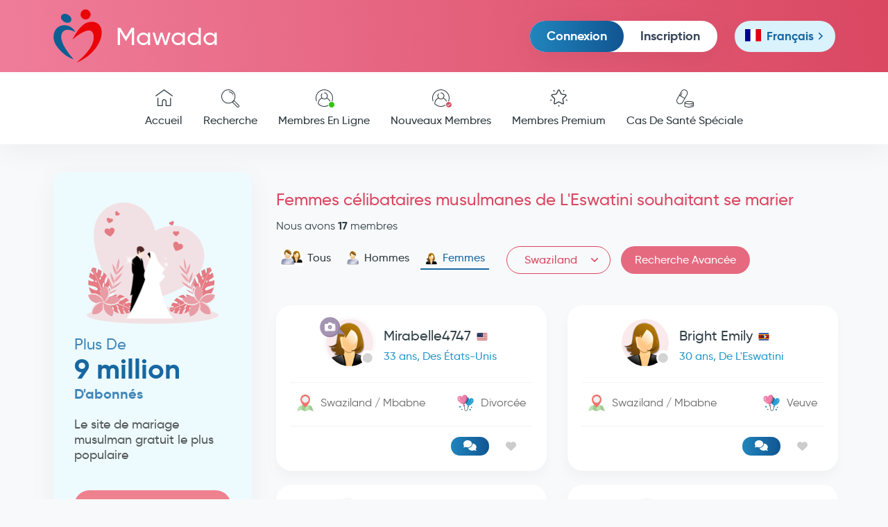

--- FILE ---
content_type: text/html; charset=utf-8
request_url: https://www.mawada.net/fr/all-members?gender=female&country=sz
body_size: 10066
content:
<!doctype html><html lang="fr" dir="ltr"><head><meta charset="utf-8"><meta name="viewport" content="width=device-width,initial-scale=1">    <title>Femmes célibataires musulmanes de L&#x27;Eswatini souhaitant se marier</title>    <meta name="description" content="Les femmes musulmanes de L&#x27;Eswatini souhaitant se marier sur Mawada.">   <link rel="apple-touch-icon" sizes="180x180" href="https://www.mawada.net/images/apple-touch-icon.png"><link rel="icon" type="image/png" sizes="32x32" href="https://www.mawada.net/images/favicon-32x32.png"><link rel="icon" type="image/png" sizes="16x16" href="https://www.mawada.net/images/favicon-16x16.png"><link rel="manifest" href="https://www.mawada.net/site.webmanifest"><link rel="mask-icon" href="https://www.mawada.net/images/safari-pinned-tab.svg" color="#064288"><meta name="msapplication-TileColor" content="#ffe1f3"><meta name="theme-color" content="#ffe1f3"><meta property="al:ios:url" content="mawada://index.asp"/><meta property="al:ios:app_store_id" content="1136286209"/><meta property="al:ios:app_name" content="Application Mawada pour le mariage islamique"/><meta property="al:android:url" content="mawada://index.asp"/><meta property="al:android:app_name" content="Application Mawada pour le mariage islamique"/><meta property="al:android:package" content="mawada.net.app"/><meta property="og:url" content="/fr/all-members?gender&#x3D;female&amp;country&#x3D;sz"><meta property="og:type" content="website">   <meta property="og:title" content="Femmes célibataires musulmanes de L&#x27;Eswatini souhaitant se marier – mawada.net">    <meta property="og:description" content="Les femmes musulmanes de L&#x27;Eswatini souhaitant se marier sur Mawada.">   <meta property="og:image" content="https://www.mawada.net/images/site-fr.jpg">  <meta name="twitter:card" content="summary_large_image">   <meta property="twitter:title" content="Femmes célibataires musulmanes de L&#x27;Eswatini souhaitant se marier – mawada.net">    <meta property="twitter:description" content="Les femmes musulmanes de L&#x27;Eswatini souhaitant se marier sur Mawada.">   <meta property="og:image" content="https://www.mawada.net/images/site-fr.jpg">     <link rel="canonical" href="https://www.mawada.net/fr/all-members?country&#x3D;sz&amp;gender&#x3D;female"/>    <link rel="alternate" hreflang="ar" href="https://www.mawada.net/ar/all-members?gender&#x3D;female&amp;country&#x3D;sz"/>    <link rel="alternate" hreflang="en" href="https://www.mawada.net/en/all-members?gender&#x3D;female&amp;country&#x3D;sz"/>    <link rel="alternate" hreflang="fr" href="https://www.mawada.net/fr/all-members?gender&#x3D;female&amp;country&#x3D;sz"/>        <noscript></noscript>  <script>!function(e,t,a,n){e[n]=e[n]||[],e[n].push({"gtm.start":(new Date).getTime(),event:"gtm.js"});var g=t.getElementsByTagName(a)[0],m=t.createElement(a);m.async=!0,m.src="https://www.googletagmanager.com/gtm.js?id=GTM-W6Q8LKHR",g.parentNode.insertBefore(m,g)}(window,document,"script","dataLayer")</script><script>var token="";  ;var _auth_user={id:0,gender:null,premium:0};  </script> <link href="https://cdn.mawada.net/css/3fe91179.css" rel="stylesheet"><link href="https://cdn.mawada.net/css/3d9e2808.css" rel="stylesheet"><link href="https://cdn.mawada.net/css/4eada012.css" rel="stylesheet"></head><body class="desktop ltr os-unix user-guest bg-light --account"> <noscript></noscript>   <div class="wrapper inner-wrapper">    <div class="inner-header"><div class="header-top"><div class="container"><div class="row"><div class="col-md-12 clearfix"><div class="header-top__logo"><a href="/fr/"><img src="https://cdn.mawada.net/images/95a08307bc514165ae54.svg" alt="Mawada.net pour le mariage islamique"> Mawada </a></div><div id="nav-icon3" class="mobile_menubtn"><span></span> <span></span> <span></span> <span></span></div><div class="header-top__more">   <div class="header__login-box"><ul><li><a href="/fr/signin" class="btn btn-md btn-primary login-btn"> Connexion </a></li><li><a href="/fr/signup" class="btn btn-link btn-md sign-up-btn"> Inscription </a></li></ul></div>   <div class="header__language-box"> <div class="language"><div class="handler fr">    <span class="flag"><img src="https://cdn.mawada.net/images/0313c7eacb9633130ffb.svg" alt="Version française de Mawada"/> </span><i>Français</i> <i class="option--mob">Fr</i>  </div><div class="options"><ul><li ><a href="/en/all-members?gender&#x3D;female&amp;country&#x3D;sz"><span class="flag"><img src="https://cdn.mawada.net/images/912cb4a8f30b24032f0d.svg" alt="Version anglaise de Mawada"/> </span><i>English</i> <i class="option--mob">En</i></a></li><li ><a href="/ar/all-members?gender&#x3D;female&amp;country&#x3D;sz"><span class="flag">  <img src="https://cdn.mawada.net/images/9083a46437d137de49e9.svg" alt="Version arabe de Mawada"/>  </span><i>العربية</i> <i class="option--mob">Ar</i></a></li>  <li class="active">  <a href="/fr/all-members?gender&#x3D;female&amp;country&#x3D;sz"><span class="flag"><img src="https://cdn.mawada.net/images/0313c7eacb9633130ffb.svg" alt="Version française de Mawada"/></span><i>Français</i><i class="option--mob">Fr</i></a></li></ul></div></div> </div>   </div></div></div></div></div> <div class="mainnav"><div class="container"><div class="row"><div class="col-md-12">  <div class="mobile-menu mobile-menu--not-logged d-block d-xl-none"><div class="mobile-menu__my-account mobile-menu__my-account--not-logged"><ul><li><a href="/fr/signin" class="text-danger login-btn"> Connexion </a></li><li><a href="/fr/signup" class="sign-up-btn"> Inscription </a></li></ul></div><div class="mobile-menu__side-links"><ul><li><a href="/fr/success-stories"><span class="icon"><img src="https://cdn.mawada.net/images/3bf2b771659a7bd38d58.svg" alt="Témoignages"/> </span> Témoignages </a></li><li><a href="https://blog.mawada.net/fr"><span class="icon"><img src="https://cdn.mawada.net/images/cc0127e63341601a23fd.svg" alt="Blog Mawada"/> </span> Blog Mawada </a></li><li><a href="https://app.mawada.net" target="_blank"><span class="icon"><img src="https://cdn.mawada.net/images/4aa37b4a1f6ad13536ce.svg" alt="L&#x27;Application Mawada"/> </span> L&#x27;Application Mawada </a></li><li><a href="https://support.mawada.net/hc/fr"><span class="icon"><img src="https://cdn.mawada.net/images/20fc04b4c9775f9a09ef.svg" alt="Aide"/> </span> Aide </a></li></ul></div><div class="mobile-menu__about-links"><ul><li><a href="/fr/about-us"> À Propos De Nous </a></li><li><a href="/fr/contact-us"> Contactez-Nous </a></li><li><a href="/fr/terms-conditions"> Conditions D&#x27;utilisation </a></li></ul></div><div class="footer__app-links"><ul><li>   </li></ul></div><div class="footer__social-links"><ul>    <li><a href="https://www.facebook.com/196102066925066" target="_blank"><i class="fab fa-facebook-f"></i></a></li><li><a href="https://www.instagram.com/mawada_mariage_islamique/" target="_blank"><i class="fab fa-instagram"></i></a></li>  <li><a href="https://www.youtube.com/@mawada_app" target="_blank"><i class="fab fa-youtube"></i></a></li></ul></div></div>  <nav><ul>  </li><li>  <a href="/fr/"><figure><span class="icon--normal"><img src="https://cdn.mawada.net/images/cf0444abde9703054db7.svg" alt="Page d&#x27;accueil de Mawada"/> </span><span class="icon--active"><img src="https://cdn.mawada.net/images/5c3369c6acb8fe953098.svg" alt="Page d&#x27;accueil de Mawada"/> </span><span class="icon--light"><img src="https://cdn.mawada.net/images/270ab580b4fc196e1a05.svg" alt="Page d&#x27;accueil de Mawada"/></span></figure> Accueil </a></li>  </li><li>  <a href="/fr/search-standard/criteria?country&#x3D;us&amp;gender&#x3D;female"><figure><span class="icon--normal"><img src="https://cdn.mawada.net/images/2b17e64edf1645ce67a1.svg" alt="Rechercher des membres"/> </span><span class="icon--active"><img src="https://cdn.mawada.net/images/3fdaec156efc5e412013.svg" alt="Rechercher des membres"/> </span><span class="icon--light"><img src="https://cdn.mawada.net/images/158d7ec0eee6ac6ed028.svg" alt="Rechercher des membres"/></span></figure> Recherche </a></li>  </li><li>  <a href="/fr/online-members"><figure><span class="icon--normal"><img src="https://cdn.mawada.net/images/874c2d8776262b7f37a7.svg" alt="Membres En Ligne"/> </span><span class="icon--active"><img src="https://cdn.mawada.net/images/b6ec708e74433ad1a5e3.svg" alt="Membres En Ligne"/> </span><span class="icon--light"><img src="https://cdn.mawada.net/images/843b0b32fff484eaf614.svg" alt="Membres En Ligne"/> </span><i class="status status--online"></i></figure> Membres En Ligne </a></li>  </li><li>  <a href="/fr/new-members"><figure><span class="icon--normal"><img src="https://cdn.mawada.net/images/874c2d8776262b7f37a7.svg" alt="Nouveaux Membres"/> </span><span class="icon--active"><img src="https://cdn.mawada.net/images/b6ec708e74433ad1a5e3.svg" alt="Nouveaux Membres"/> </span><span class="icon--light"><img src="https://cdn.mawada.net/images/843b0b32fff484eaf614.svg" alt="Nouveaux Membres"/> </span><i class="status status--check"></i></figure> Nouveaux Membres </a></li>  </li><li>  <a href="/fr/premium-members"><figure><span class="icon--normal"><img src="https://cdn.mawada.net/images/9564276fc67e9ff2930a.svg" alt="Membres Premium"/> </span><span class="icon--active"><img src="https://cdn.mawada.net/images/b93960cebac48bf5d547.svg" alt="Membres Premium"/> </span><span class="icon--light"><img src="https://cdn.mawada.net/images/fd954427dbbb835b4fb6.svg" alt="Membres Premium"/></span></figure> Membres Premium </a></li>  </li><li>  <a href="/fr/health-cases"><figure><span class="icon--normal"><img src="https://cdn.mawada.net/images/a8282a9582aa0e7d4b66.svg" alt="Cas De Santé Spéciale"/> </span><span class="icon--active"><img src="https://cdn.mawada.net/images/39dfddbf12f51d59203f.svg" alt="Cas De Santé Spéciale"/> </span><span class="icon--light"><img src="https://cdn.mawada.net/images/45a3ecefe9b3e7af22f0.svg" alt="Cas De Santé Spéciale"/></span></figure> Cas De Santé Spéciale </a></li></ul></nav></div></div></div></div> <div class="olay"></div></div>    <main class="container"><div class="row main-content"><aside class="col-lg-3 sidebar">  <div class="register-account"><figure><img src="https://cdn.mawada.net/images/246e74f4429d5c9cf5bb.png" alt="Mawada.net pour le mariage islamique"/></figure><h3><span>Plus De</span><br><strong>9 million </strong> D&#x27;abonnés </h3><p>Le site de mariage musulman gratuit le plus populaire</p><a href="/fr/signup" class="btn btn-md btn--highlight">Inscrivez-Vous Maintenant</a></div>  <div class="sideblock-links side-block"><ul><li><a href="/fr/success-stories"><figure><img src="https://cdn.mawada.net/images/3bf2b771659a7bd38d58.svg" alt="Témoignages"/></figure> Témoignages </a></li><li><a href="https://blog.mawada.net/fr"><figure><img src="https://cdn.mawada.net/images/cc0127e63341601a23fd.svg" alt="Blog Mawada"/></figure> Blog Mawada </a></li><li><a href="https://app.mawada.net" target="_blank"><figure><img src="https://cdn.mawada.net/images/4aa37b4a1f6ad13536ce.svg" alt="L&#x27;Application Mawada"/></figure> L&#x27;Application Mawada </a></li><li><a href="https://support.mawada.net/hc/fr"><figure><img src="https://cdn.mawada.net/images/20fc04b4c9775f9a09ef.svg" alt="Aide"/></figure> Aide </a></li></ul></div>    <script async src="https://pagead2.googlesyndication.com/pagead/js/adsbygoogle.js?client=ca-pub-3185947433887394" crossorigin="anonymous"></script><ins class="adsbygoogle" style="display:block" data-ad-client="ca-pub-3185947433887394" data-ad-slot="9734505311" data-ad-format="auto" data-full-width-responsive="true"></ins><script>(adsbygoogle=window.adsbygoogle||[]).push({})</script>  </aside>  <section class="col-lg-9 page">    <div class="page-head"><h1 class="page-title">Femmes célibataires musulmanes de L&#x27;Eswatini souhaitant se marier</h1><div class="page-options"><div><p class="page-desc"> Nous avons <strong >17</strong> membres</p></div><div class="filter">  <div class="filter-gender"><ul>  </li><li class="">  <a href="/fr/all-members?country&#x3D;sz"><img src="https://cdn.mawada.net/images/f6f6501bdc999a40c491.png" alt="Tous les membres"/> Tous </a></li>  </li><li class="">  <a href="/fr/all-members?gender&#x3D;male&amp;country&#x3D;sz"><img src="https://cdn.mawada.net/images/5a26e5520e97bbea7d2a.png" alt="Membres masculins"/> Hommes </a></li>  <li class="active">  <a href="/fr/all-members?gender&#x3D;female&amp;country&#x3D;sz"><img src="https://cdn.mawada.net/images/116484bc1d190c63b361.png" alt="Membres féminins"/> Femmes </a></li></ul></div>  <div class="select--alt"><select onchange='window.location.href="/fr/all-members?gender=female&country="+this.value' class="std_select"><option value="">Tous Les Pays</option> <option value="af"  >Afghanistan</option><option value="za"  >Afrique du Sud</option><option value="al"  >Albanie</option><option value="dz"  >Algérie</option><option value="de"  >Allemagne</option><option value="ao"  >Angola</option><option value="sa"  >Arabie saoudite</option><option value="ar"  >Argentine</option><option value="am"  >Arménie</option><option value="au"  >Australie</option><option value="at"  >Autriche</option><option value="az"  >Azerbaïdjan</option><option value="bs"  >Bahamas</option><option value="bh"  >Bahreïn</option><option value="bd"  >Bangladesh</option><option value="be"  >Belgique</option><option value="bz"  >Belize</option><option value="by"  >Biélorussie</option><option value="ba"  >Bosnie-Herzégovine</option><option value="bw"  >Botswana</option><option value="bn"  >Brunei</option><option value="br"  >Brésil</option><option value="bg"  >Bulgarie</option><option value="bf"  >Burkina Faso</option><option value="bi"  >Burundi</option><option value="bj"  >Bénin</option><option value="cm"  >Cameroun</option><option value="ca"  >Canada</option><option value="cl"  >Chili</option><option value="cn"  >Chine</option><option value="cy"  >Chypre</option><option value="co"  >Colombie</option><option value="km"  >Comores</option><option value="cr"  >Costa Rica</option><option value="hr"  >Croatie</option><option value="cu"  >Cuba</option><option value="ci"  >Côte d'Ivoire</option><option value="dk"  >Danemark</option><option value="dj"  >Djibouti</option><option value="es"  >Espagne</option><option value="ee"  >Estonie</option><option value="fj"  >Fidji</option><option value="fi"  >Finlande</option><option value="fr"  >France</option><option value="ga"  >Gabon</option><option value="gm"  >Gambie</option><option value="gh"  >Ghana</option><option value="gr"  >Grèce</option><option value="gt"  >Guatemala</option><option value="gy"  >Guyana</option><option value="ge"  >Géorgie</option><option value="ht"  >Haïti</option><option value="hn"  >Honduras</option><option value="hk"  >Hong Kong</option><option value="hu"  >Hongrie</option><option value="in"  >Inde</option><option value="id"  >Indonésie</option><option value="iq"  >Irak</option><option value="ir"  >Iran</option><option value="ie"  >Irlande</option><option value="is"  >Islande</option><option value="it"  >Italie</option><option value="jm"  >Jamaïque</option><option value="jp"  >Japon</option><option value="jo"  >Jordanie</option><option value="kz"  >Kazakhstan</option><option value="ke"  >Kenya</option><option value="kg"  >Kirghizistan</option><option value="kw"  >Koweït</option><option value="la"  >Laos</option><option value="ls"  >Lesotho</option><option value="lv"  >Lettonie</option><option value="lb"  >Liban</option><option value="ly"  >Libye</option><option value="lr"  >Libéria</option><option value="lt"  >Lituanie</option><option value="lu"  >Luxembourg</option><option value="mk"  >Macédoine</option><option value="mg"  >Madagascar</option><option value="my"  >Malaisie</option><option value="mw"  >Malawi</option><option value="mv"  >Maldives</option><option value="ml"  >Mali</option><option value="mt"  >Malte</option><option value="ma"  >Maroc</option><option value="mu"  >Maurice</option><option value="mr"  >Mauritanie</option><option value="mx"  >Mexique</option><option value="mc"  >Monaco</option><option value="mn"  >Mongolie</option><option value="mz"  >Mozambique</option><option value="mm"  >Myanmar</option><option value="na"  >Namibie</option><option value="ni"  >Nicaragua</option><option value="ne"  >Niger</option><option value="ng"  >Nigéria</option><option value="kp"  >North Korea</option><option value="no"  >Norvège</option><option value="nz"  >Nouvelle-Zélande</option><option value="np"  >Népal</option><option value="om"  >Oman</option><option value="ug"  >Ouganda</option><option value="uz"  >Ouzbékistan</option><option value="pk"  >Pakistan</option><option value="il"  >Palestine</option><option value="pa"  >Panama</option><option value="py"  >Paraguay</option><option value="nl"  >Pays-Bas</option><option value="ph"  >Philippines</option><option value="pl"  >Pologne</option><option value="pr"  >Porto Rico</option><option value="pt"  >Portugal</option><option value="pe"  >Pérou</option><option value="qa"  >Qatar</option><option value="cg"  >Republic Of The Congo</option><option value="ro"  >Roumanie</option><option value="uk"  >Royaume-Uni</option><option value="ru"  >Russie</option><option value="rw"  >Rwanda</option><option value="cf"  >République centrafricaine</option><option value="do"  >République dominicaine</option><option value="cz"  >République tchèque</option><option value="sv"  >Salvador</option><option value="as"  >Samoa américaines</option><option value="sm"  >San Mar</option><option value="sc"  >Seychelles</option><option value="sl"  >Sierra Leone</option><option value="sg"  >Singapour</option><option value="sk"  >Slovakia</option><option value="si"  >Slovénie</option><option value="ky"  >Solomon Islands</option><option value="so"  >Somalie</option><option value="sd"  >Soudan</option><option value="kr"  >South korea</option><option value="lk"  >Sri Lanka</option><option value="ch"  >Suisse</option><option value="se"  >Suède</option><option value="sz" selected >Swaziland</option><option value="sy"  >Syrie</option><option value="sn"  >Sénégal</option><option value="tj"  >Tadjikistan</option><option value="tz"  >Tanzanie</option><option value="tw"  >Taïwan</option><option value="td"  >Tchad</option><option value="th"  >Thaïlande</option><option value="tp"  >Timor-Leste</option><option value="tt"  >Trinité-et-Tobago</option><option value="tn"  >Tunisie</option><option value="tm"  >Turkménistan</option><option value="tr"  >Turquie</option><option value="ua"  >Ukraine</option><option value="uy"  >Uruguay</option><option value="va"  >Vatican</option><option value="ve"  >Venezuela</option><option value="vn"  >Vietnam</option><option value="ye"  >Yémen</option><option value="zm"  >Zambie</option><option value="zr"  >Zaïre</option><option value="zw"  >Zimbabwe</option><option value="eg"  >Égypte</option><option value="ae"  >Émirats arabes unis</option><option value="ec"  >Équateur</option><option value="er"  >Érythrée</option><option value="us"  >États-Unis</option><option value="et"  >Éthiopie</option></select><ul>  <li><a href="/fr/all-members">Tous Les Pays</a></li>  <li><a href="/fr/all-members?country&#x3D;jo">Jordanie</a></li>  <li><a href="/fr/all-members?country&#x3D;ae">Émirats arabes unis</a></li>  <li><a href="/fr/all-members?country&#x3D;bh">Bahreïn</a></li>  <li><a href="/fr/all-members?country&#x3D;dz">Algérie</a></li>  <li><a href="/fr/all-members?country&#x3D;sa">Arabie saoudite</a></li>  <li><a href="/fr/all-members?country&#x3D;sd">Soudan</a></li>  <li><a href="/fr/all-members?country&#x3D;so">Somalie</a></li>  <li><a href="/fr/all-members?country&#x3D;iq">Irak</a></li>  <li><a href="/fr/all-members?country&#x3D;kw">Koweït</a></li>  <li><a href="/fr/all-members?country&#x3D;ma">Maroc</a></li>  <li><a href="/fr/all-members?country&#x3D;ye">Yémen</a></li>  <li><a href="/fr/all-members?country&#x3D;tn">Tunisie</a></li>  <li><a href="/fr/all-members?country&#x3D;km">Comores</a></li>  <li><a href="/fr/all-members?country&#x3D;dj">Djibouti</a></li>  <li><a href="/fr/all-members?country&#x3D;sy">Syrie</a></li>  <li><a href="/fr/all-members?country&#x3D;om">Oman</a></li>  <li><a href="/fr/all-members?country&#x3D;il">Palestine</a></li>  <li><a href="/fr/all-members?country&#x3D;qa">Qatar</a></li>  <li><a href="/fr/all-members?country&#x3D;lb">Liban</a></li>  <li><a href="/fr/all-members?country&#x3D;ly">Libye</a></li>  <li><a href="/fr/all-members?country&#x3D;eg">Égypte</a></li>  <li><a href="/fr/all-members?country&#x3D;mr">Mauritanie</a></li>  <li><a href="/fr/all-members?country&#x3D;et">Éthiopie</a></li>  <li><a href="/fr/all-members?country&#x3D;am">Arménie</a></li>  <li><a href="/fr/all-members?country&#x3D;er">Érythrée</a></li>  <li><a href="/fr/all-members?country&#x3D;es">Espagne</a></li>  <li><a href="/fr/all-members?country&#x3D;uk">Royaume-Uni</a></li>  <li><a href="/fr/all-members?country&#x3D;af">Afghanistan</a></li>  <li><a href="/fr/all-members?country&#x3D;al">Albanie</a></li>  <li><a href="/fr/all-members?country&#x3D;de">Allemagne</a></li>  <li><a href="/fr/all-members?country&#x3D;id">Indonésie</a></li>  <li><a href="/fr/all-members?country&#x3D;uy">Uruguay</a></li>  <li><a href="/fr/all-members?country&#x3D;ir">Iran</a></li>  <li><a href="/fr/all-members?country&#x3D;ie">Irlande</a></li>  <li><a href="/fr/all-members?country&#x3D;is">Islande</a></li>  <li><a href="/fr/all-members?country&#x3D;it">Italie</a></li>  <li><a href="/fr/all-members?country&#x3D;az">Azerbaïdjan</a></li>  <li><a href="/fr/all-members?country&#x3D;au">Australie</a></li>  <li><a href="/fr/all-members?country&#x3D;ar">Argentine</a></li>  <li><a href="/fr/all-members?country&#x3D;ec">Équateur</a></li>  <li><a href="/fr/all-members?country&#x3D;br">Brésil</a></li>  <li><a href="/fr/all-members?country&#x3D;pt">Portugal</a></li>  <li><a href="/fr/all-members?country&#x3D;ba">Bosnie-Herzégovine</a></li>  <li><a href="/fr/all-members?country&#x3D;tp">Timor-Leste</a></li>  <li><a href="/fr/all-members?country&#x3D;dk">Danemark</a></li>  <li><a href="/fr/all-members?country&#x3D;sv">Salvador</a></li>  <li><a href="/fr/all-members?country&#x3D;sn">Sénégal</a></li>  <li><a href="/fr/all-members?country&#x3D;se">Suède</a></li>  <li><a href="/fr/all-members?country&#x3D;cn">Chine</a></li>  <li><a href="/fr/all-members?country&#x3D;ga">Gabon</a></li>  <li><a href="/fr/all-members?country&#x3D;va">Vatican</a></li>  <li><a href="/fr/all-members?country&#x3D;cm">Cameroun</a></li>  <li><a href="/fr/all-members?country&#x3D;cg">Republic Of The Congo</a></li>  <li><a href="/fr/all-members?country&#x3D;hu">Hongrie</a></li>  <li><a href="/fr/all-members?country&#x3D;mx">Mexique</a></li>  <li><a href="/fr/all-members?country&#x3D;no">Norvège</a></li>  <li><a href="/fr/all-members?country&#x3D;at">Autriche</a></li>  <li><a href="/fr/all-members?country&#x3D;ne">Niger</a></li>  <li><a href="/fr/all-members?country&#x3D;in">Inde</a></li>  <li><a href="/fr/all-members?country&#x3D;us">États-Unis</a></li>  <li><a href="/fr/all-members?country&#x3D;jp">Japon</a></li>  <li><a href="/fr/all-members?country&#x3D;gr">Grèce</a></li>  <li><a href="/fr/all-members?country&#x3D;ao">Angola</a></li>  <li><a href="/fr/all-members?country&#x3D;uz">Ouzbékistan</a></li>  <li><a href="/fr/all-members?country&#x3D;ug">Ouganda</a></li>  <li><a href="/fr/all-members?country&#x3D;ua">Ukraine</a></li>  <li><a href="/fr/all-members?country&#x3D;ee">Estonie</a></li>  <li><a href="/fr/all-members?country&#x3D;py">Paraguay</a></li>  <li><a href="/fr/all-members?country&#x3D;pk">Pakistan</a></li>  <li><a href="/fr/all-members?country&#x3D;bn">Brunei</a></li>  <li><a href="/fr/all-members?country&#x3D;be">Belgique</a></li>  <li><a href="/fr/all-members?country&#x3D;bg">Bulgarie</a></li>  <li><a href="/fr/all-members?country&#x3D;bd">Bangladesh</a></li>  <li><a href="/fr/all-members?country&#x3D;pa">Panama</a></li>  <li><a href="/fr/all-members?country&#x3D;bw">Botswana</a></li>  <li><a href="/fr/all-members?country&#x3D;pr">Porto Rico</a></li>  <li><a href="/fr/all-members?country&#x3D;bf">Burkina Faso</a></li>  <li><a href="/fr/all-members?country&#x3D;bi">Burundi</a></li>  <li><a href="/fr/all-members?country&#x3D;pl">Pologne</a></li>  <li><a href="/fr/all-members?country&#x3D;pe">Pérou</a></li>  <li><a href="/fr/all-members?country&#x3D;by">Biélorussie</a></li>  <li><a href="/fr/all-members?country&#x3D;bz">Belize</a></li>  <li><a href="/fr/all-members?country&#x3D;bj">Bénin</a></li>  <li><a href="/fr/all-members?country&#x3D;tj">Tadjikistan</a></li>  <li><a href="/fr/all-members?country&#x3D;th">Thaïlande</a></li>  <li><a href="/fr/all-members?country&#x3D;tw">Taïwan</a></li>  <li><a href="/fr/all-members?country&#x3D;tm">Turkménistan</a></li>  <li><a href="/fr/all-members?country&#x3D;tr">Turquie</a></li>  <li><a href="/fr/all-members?country&#x3D;tt">Trinité-et-Tobago</a></li>  <li><a href="/fr/all-members?country&#x3D;td">Tchad</a></li>  <li><a href="/fr/all-members?country&#x3D;tz">Tanzanie</a></li>  <li><a href="/fr/all-members?country&#x3D;jm">Jamaïque</a></li>  <li><a href="/fr/all-members?country&#x3D;bs">Bahamas</a></li>  <li><a href="/fr/all-members?country&#x3D;ph">Philippines</a></li>  <li><a href="/fr/all-members?country&#x3D;ky">Solomon Islands</a></li>  <li><a href="/fr/all-members?country&#x3D;sk">Slovakia</a></li>  <li><a href="/fr/all-members?country&#x3D;cf">République centrafricaine</a></li>  <li><a href="/fr/all-members?country&#x3D;cz">République tchèque</a></li>  <li><a href="/fr/all-members?country&#x3D;do">République dominicaine</a></li>  <li><a href="/fr/all-members?country&#x3D;za">Afrique du Sud</a></li>  <li><a href="/fr/all-members?country&#x3D;ge">Géorgie</a></li>  <li><a href="/fr/all-members?country&#x3D;gt">Guatemala</a></li>  <li><a href="/fr/all-members?country&#x3D;rw">Rwanda</a></li>  <li><a href="/fr/all-members?country&#x3D;ru">Russie</a></li>  <li><a href="/fr/all-members?country&#x3D;ro">Roumanie</a></li>  <li><a href="/fr/all-members?country&#x3D;zr">Zaïre</a></li>  <li><a href="/fr/all-members?country&#x3D;zm">Zambie</a></li>  <li><a href="/fr/all-members?country&#x3D;zw">Zimbabwe</a></li>  <li><a href="/fr/all-members?country&#x3D;ci">Côte d&#x27;Ivoire</a></li>  <li><a href="/fr/all-members?country&#x3D;as">Samoa américaines</a></li>  <li><a href="/fr/all-members?country&#x3D;sm">San Mar</a></li>  <li><a href="/fr/all-members?country&#x3D;lk">Sri Lanka</a></li>  <li><a href="/fr/all-members?country&#x3D;si">Slovénie</a></li>  <li><a href="/fr/all-members?country&#x3D;sg">Singapour</a></li>  <li><a href="/fr/all-members?country&#x3D;sz">Swaziland</a></li>  <li><a href="/fr/all-members?country&#x3D;ch">Suisse</a></li>  <li><a href="/fr/all-members?country&#x3D;sl">Sierra Leone</a></li>  <li><a href="/fr/all-members?country&#x3D;sc">Seychelles</a></li>  <li><a href="/fr/all-members?country&#x3D;cl">Chili</a></li>  <li><a href="/fr/all-members?country&#x3D;gm">Gambie</a></li>  <li><a href="/fr/all-members?country&#x3D;gh">Ghana</a></li>  <li><a href="/fr/all-members?country&#x3D;gy">Guyana</a></li>  <li><a href="/fr/all-members?country&#x3D;fr">France</a></li>  <li><a href="/fr/all-members?country&#x3D;ve">Venezuela</a></li>  <li><a href="/fr/all-members?country&#x3D;fi">Finlande</a></li>  <li><a href="/fr/all-members?country&#x3D;fj">Fidji</a></li>  <li><a href="/fr/all-members?country&#x3D;vn">Vietnam</a></li>  <li><a href="/fr/all-members?country&#x3D;cy">Chypre</a></li>  <li><a href="/fr/all-members?country&#x3D;kz">Kazakhstan</a></li>  <li><a href="/fr/all-members?country&#x3D;hr">Croatie</a></li>  <li><a href="/fr/all-members?country&#x3D;ca">Canada</a></li>  <li><a href="/fr/all-members?country&#x3D;cu">Cuba</a></li>  <li><a href="/fr/all-members?country&#x3D;kr">South korea</a></li>  <li><a href="/fr/all-members?country&#x3D;kp">North Korea</a></li>  <li><a href="/fr/all-members?country&#x3D;cr">Costa Rica</a></li>  <li><a href="/fr/all-members?country&#x3D;co">Colombie</a></li>  <li><a href="/fr/all-members?country&#x3D;kg">Kirghizistan</a></li>  <li><a href="/fr/all-members?country&#x3D;ke">Kenya</a></li>  <li><a href="/fr/all-members?country&#x3D;lv">Lettonie</a></li>  <li><a href="/fr/all-members?country&#x3D;la">Laos</a></li>  <li><a href="/fr/all-members?country&#x3D;lu">Luxembourg</a></li>  <li><a href="/fr/all-members?country&#x3D;lr">Libéria</a></li>  <li><a href="/fr/all-members?country&#x3D;lt">Lituanie</a></li>  <li><a href="/fr/all-members?country&#x3D;ls">Lesotho</a></li>  <li><a href="/fr/all-members?country&#x3D;mv">Maldives</a></li>  <li><a href="/fr/all-members?country&#x3D;mt">Malte</a></li>  <li><a href="/fr/all-members?country&#x3D;ml">Mali</a></li>  <li><a href="/fr/all-members?country&#x3D;my">Malaisie</a></li>  <li><a href="/fr/all-members?country&#x3D;mg">Madagascar</a></li>  <li><a href="/fr/all-members?country&#x3D;mk">Macédoine</a></li>  <li><a href="/fr/all-members?country&#x3D;mw">Malawi</a></li>  <li><a href="/fr/all-members?country&#x3D;mn">Mongolie</a></li>  <li><a href="/fr/all-members?country&#x3D;mu">Maurice</a></li>  <li><a href="/fr/all-members?country&#x3D;mz">Mozambique</a></li>  <li><a href="/fr/all-members?country&#x3D;mc">Monaco</a></li>  <li><a href="/fr/all-members?country&#x3D;mm">Myanmar</a></li>  <li><a href="/fr/all-members?country&#x3D;na">Namibie</a></li>  <li><a href="/fr/all-members?country&#x3D;np">Népal</a></li>  <li><a href="/fr/all-members?country&#x3D;ng">Nigéria</a></li>  <li><a href="/fr/all-members?country&#x3D;ni">Nicaragua</a></li>  <li><a href="/fr/all-members?country&#x3D;nz">Nouvelle-Zélande</a></li>  <li><a href="/fr/all-members?country&#x3D;ht">Haïti</a></li>  <li><a href="/fr/all-members?country&#x3D;hn">Honduras</a></li>  <li><a href="/fr/all-members?country&#x3D;nl">Pays-Bas</a></li>  <li><a href="/fr/all-members?country&#x3D;hk">Hong Kong</a></li>  </ul></div><div><div class="text-right">  <a href="/fr/search-standard/criteria?type&#x3D;advanced&amp;country&#x3D;sz&amp;gender&#x3D;female" class="btn btn-sm btn-block btn-edit-search-params btn--highlight m-0">  Recherche Avancée </a></a></div></div></div></div></div><div class="page-body"><div class="row members-list">   <div class="col-md-6 col-md-12 ad-unit-container"> 
			<script async src="https://pagead2.googlesyndication.com/pagead/js/adsbygoogle.js?client=ca-pub-3185947433887394" crossorigin="anonymous"></script>
			<ins id="ad-4077142502" class="adsbygoogle ad-horizontal"
				style="display: block;"
				data-ad-client="ca-pub-3185947433887394"
				data-ad-slot="4077142502"
				
				
				'data-full-width-responsive="false"
				></ins>
			<script>
				(adsbygoogle = window.adsbygoogle || []).push({});
				let __fnOnReady__4077142502 ;
				try { __fnOnReady__4077142502 = undefined; } catch (error) {}
				if( typeof __fnOnReady__4077142502 === 'function' ){
					(function check_ad_unit_4077142502(){ var adUnit = document.getElementById("ad-4077142502"); if (adUnit.dataset.adStatus == "filled" || adUnit.dataset.adStatus == "unfilled") { __fnOnReady__4077142502(adUnit.dataset.adStatus); } else { setTimeout(check_ad_unit_4077142502,500); } })()
				}
			</script>
		</div>  <div class="col-md-6"> <div class="user-card user-card-11068889 has-picture not-contactable" data-user-id="11068889">   <a href="/fr/members/11068889" role="link-profile">  <div class="essential-data"><div class="avatar">   <img src="https://cdn.mawada.net/images/7d89341fe90e6802d1d9.png" class="avatar-female" alt="Photo de l&#x27;utilisateur"/>   <i class="ico ico-circle user-status "></i></div><div class="data"><h3><span class="username" dir="auto">Mirabelle4747</span>                                                                                                                                                                                                                                    <img src="https://cdn.mawada.net/images/912cb4a8f30b24032f0d.svg" alt="États-Unis" class="icon-flag"/>                   </h3><h4>  33 ans, Des États-Unis  </h4></div></div>  </a>  <div class="secondary-data"><div class="user-location"><img src="https://cdn.mawada.net/images/f69c89b0703c3158817f.svg" alt="Ville de l&#x27;utilisateur"/> <span>  Swaziland  /  Mbabne  </span></div><div class="user-marital-status"><img src="https://cdn.mawada.net/images/a75ceb34750458275504.svg" alt="Statut matrimonial de l&#x27;utilisateur"/> <span>  Divorcée  </span></div></div><div class="more-data"><div class="user-last-login">      </div><div class="user-options"><ul><li><span class="profile-visited" title="Vous avez visité ce profil"></span></li><li><button class="btn btn-primary btn-send-message" data-user-id="11068889" data-user-name="Mirabelle4747" data-user-gender="female" data-user-online="" data-user-premium="" data-user-last-login="" data-user-favorited="0" data-user-blacklisted="0" data-user-disabled="0" data-user-contactability="0" title="Envoyer un message"><i class="fas fa-comments"></i></button></li><li>  <button class="btn btn-outline-light btn-add-to-favorite" data-user-id="11068889" data-user-name="Mirabelle4747" title="Ajouter à la liste d&#x27;intérêt"><i class="fas fa-heart"></i></button>  </li><li><button class="btn btn-outline-light btn-remove-from-blacklist" data-user-id="11068889" data-user-name="Mirabelle4747" title="Vous avez mis ce membre sur liste de blocage"><i class="fas fa-ban"></i></button></li></ul></div></div></div> </div>     <div class="col-md-6"> <div class="user-card user-card-11516147 not-contactable" data-user-id="11516147">   <a href="/fr/members/11516147" role="link-profile">  <div class="essential-data"><div class="avatar">   <img src="https://cdn.mawada.net/images/7d89341fe90e6802d1d9.png" class="avatar-female" alt="Photo de l&#x27;utilisateur"/>   <i class="ico ico-circle user-status "></i></div><div class="data"><h3><span class="username" dir="auto">Bright Emily</span>                                                                                                                                                                                                              <img src="https://cdn.mawada.net/images/540261e12114fd44d917.svg" alt="Swaziland" class="icon-flag"/>                                         </h3><h4>  30 ans, De L&#x27;Eswatini  </h4></div></div>  </a>  <div class="secondary-data"><div class="user-location"><img src="https://cdn.mawada.net/images/f69c89b0703c3158817f.svg" alt="Ville de l&#x27;utilisateur"/> <span>  Swaziland  /  Mbabne  </span></div><div class="user-marital-status"><img src="https://cdn.mawada.net/images/a75ceb34750458275504.svg" alt="Statut matrimonial de l&#x27;utilisateur"/> <span>  Veuve  </span></div></div><div class="more-data"><div class="user-last-login">      </div><div class="user-options"><ul><li><span class="profile-visited" title="Vous avez visité ce profil"></span></li><li><button class="btn btn-primary btn-send-message" data-user-id="11516147" data-user-name="Bright Emily" data-user-gender="female" data-user-online="" data-user-premium="" data-user-last-login="" data-user-favorited="0" data-user-blacklisted="0" data-user-disabled="0" data-user-contactability="0" title="Envoyer un message"><i class="fas fa-comments"></i></button></li><li>  <button class="btn btn-outline-light btn-add-to-favorite" data-user-id="11516147" data-user-name="Bright Emily" title="Ajouter à la liste d&#x27;intérêt"><i class="fas fa-heart"></i></button>  </li><li><button class="btn btn-outline-light btn-remove-from-blacklist" data-user-id="11516147" data-user-name="Bright Emily" title="Vous avez mis ce membre sur liste de blocage"><i class="fas fa-ban"></i></button></li></ul></div></div></div> </div>     <div class="col-md-6"> <div class="user-card user-card-10720219 not-contactable" data-user-id="10720219">   <a href="/fr/members/10720219" role="link-profile">  <div class="essential-data"><div class="avatar">   <img src="https://cdn.mawada.net/images/7d89341fe90e6802d1d9.png" class="avatar-female" alt="Photo de l&#x27;utilisateur"/>   <i class="ico ico-circle user-status "></i></div><div class="data"><h3><span class="username" dir="auto">SandraWilliams</span>                                                                                                                                                                                                              <img src="https://cdn.mawada.net/images/540261e12114fd44d917.svg" alt="Swaziland" class="icon-flag"/>                                         </h3><h4>  45 ans, De L&#x27;Eswatini  </h4></div></div>  </a>  <div class="secondary-data"><div class="user-location"><img src="https://cdn.mawada.net/images/f69c89b0703c3158817f.svg" alt="Ville de l&#x27;utilisateur"/> <span>  Swaziland  /  Mbabne  </span></div><div class="user-marital-status"><img src="https://cdn.mawada.net/images/a75ceb34750458275504.svg" alt="Statut matrimonial de l&#x27;utilisateur"/> <span>  Veuve  </span></div></div><div class="more-data"><div class="user-last-login">      </div><div class="user-options"><ul><li><span class="profile-visited" title="Vous avez visité ce profil"></span></li><li><button class="btn btn-primary btn-send-message" data-user-id="10720219" data-user-name="SandraWilliams" data-user-gender="female" data-user-online="" data-user-premium="" data-user-last-login="" data-user-favorited="0" data-user-blacklisted="0" data-user-disabled="0" data-user-contactability="0" title="Envoyer un message"><i class="fas fa-comments"></i></button></li><li>  <button class="btn btn-outline-light btn-add-to-favorite" data-user-id="10720219" data-user-name="SandraWilliams" title="Ajouter à la liste d&#x27;intérêt"><i class="fas fa-heart"></i></button>  </li><li><button class="btn btn-outline-light btn-remove-from-blacklist" data-user-id="10720219" data-user-name="SandraWilliams" title="Vous avez mis ce membre sur liste de blocage"><i class="fas fa-ban"></i></button></li></ul></div></div></div> </div>     <div class="col-md-6"> <div class="user-card user-card-10571702 not-contactable" data-user-id="10571702">   <a href="/fr/members/10571702" role="link-profile">  <div class="essential-data"><div class="avatar">   <img src="https://cdn.mawada.net/images/7d89341fe90e6802d1d9.png" class="avatar-female" alt="Photo de l&#x27;utilisateur"/>   <i class="ico ico-circle user-status "></i></div><div class="data"><h3><span class="username" dir="auto">Anthony 11@</span>                                           <img src="https://cdn.mawada.net/images/55323a0680e7c5ff735b.svg" alt="Suisse" class="icon-flag"/>                                                                                                                                                                                                            </h3><h4>  23 ans, De La Suisse  </h4></div></div>  </a>  <div class="secondary-data"><div class="user-location"><img src="https://cdn.mawada.net/images/f69c89b0703c3158817f.svg" alt="Ville de l&#x27;utilisateur"/> <span>  Swaziland  /  Mbabne  </span></div><div class="user-marital-status"><img src="https://cdn.mawada.net/images/a75ceb34750458275504.svg" alt="Statut matrimonial de l&#x27;utilisateur"/> <span>  Célibataire  </span></div></div><div class="more-data"><div class="user-last-login">      </div><div class="user-options"><ul><li><span class="profile-visited" title="Vous avez visité ce profil"></span></li><li><button class="btn btn-primary btn-send-message" data-user-id="10571702" data-user-name="Anthony 11@" data-user-gender="female" data-user-online="" data-user-premium="" data-user-last-login="" data-user-favorited="0" data-user-blacklisted="0" data-user-disabled="0" data-user-contactability="0" title="Envoyer un message"><i class="fas fa-comments"></i></button></li><li>  <button class="btn btn-outline-light btn-add-to-favorite" data-user-id="10571702" data-user-name="Anthony 11@" title="Ajouter à la liste d&#x27;intérêt"><i class="fas fa-heart"></i></button>  </li><li><button class="btn btn-outline-light btn-remove-from-blacklist" data-user-id="10571702" data-user-name="Anthony 11@" title="Vous avez mis ce membre sur liste de blocage"><i class="fas fa-ban"></i></button></li></ul></div></div></div> </div>     <div class="col-md-6"> <div class="user-card user-card-10576991 not-contactable" data-user-id="10576991">   <a href="/fr/members/10576991" role="link-profile">  <div class="essential-data"><div class="avatar">   <img src="https://cdn.mawada.net/images/7d89341fe90e6802d1d9.png" class="avatar-female" alt="Photo de l&#x27;utilisateur"/>   <i class="ico ico-circle user-status "></i></div><div class="data"><h3><span class="username" dir="auto">Fred Mark</span>                                                                                                                                                                                                                           <img src="https://cdn.mawada.net/images/535c328e67d2cd262543.svg" alt="Turquie" class="icon-flag"/>                            </h3><h4>  85 ans, De La Turquie  </h4></div></div>  </a>  <div class="secondary-data"><div class="user-location"><img src="https://cdn.mawada.net/images/f69c89b0703c3158817f.svg" alt="Ville de l&#x27;utilisateur"/> <span>  Swaziland  /  -  </span></div><div class="user-marital-status"><img src="https://cdn.mawada.net/images/a75ceb34750458275504.svg" alt="Statut matrimonial de l&#x27;utilisateur"/> <span>  Célibataire  </span></div></div><div class="more-data"><div class="user-last-login">      </div><div class="user-options"><ul><li><span class="profile-visited" title="Vous avez visité ce profil"></span></li><li><button class="btn btn-primary btn-send-message" data-user-id="10576991" data-user-name="Fred Mark" data-user-gender="female" data-user-online="" data-user-premium="" data-user-last-login="" data-user-favorited="0" data-user-blacklisted="0" data-user-disabled="0" data-user-contactability="0" title="Envoyer un message"><i class="fas fa-comments"></i></button></li><li>  <button class="btn btn-outline-light btn-add-to-favorite" data-user-id="10576991" data-user-name="Fred Mark" title="Ajouter à la liste d&#x27;intérêt"><i class="fas fa-heart"></i></button>  </li><li><button class="btn btn-outline-light btn-remove-from-blacklist" data-user-id="10576991" data-user-name="Fred Mark" title="Vous avez mis ce membre sur liste de blocage"><i class="fas fa-ban"></i></button></li></ul></div></div></div> </div>     <div class="col-md-6"> <div class="user-card user-card-10527317 not-contactable" data-user-id="10527317">   <a href="/fr/members/10527317" role="link-profile">  <div class="essential-data"><div class="avatar">   <img src="https://cdn.mawada.net/images/7d89341fe90e6802d1d9.png" class="avatar-female" alt="Photo de l&#x27;utilisateur"/>   <i class="ico ico-circle user-status "></i></div><div class="data"><h3><span class="username" dir="auto">Melody foxx</span>                                           <img src="https://cdn.mawada.net/images/55323a0680e7c5ff735b.svg" alt="Suisse" class="icon-flag"/>                                                                                                                                                                                                            </h3><h4>  24 ans, De La Suisse  </h4></div></div>  </a>  <div class="secondary-data"><div class="user-location"><img src="https://cdn.mawada.net/images/f69c89b0703c3158817f.svg" alt="Ville de l&#x27;utilisateur"/> <span>  Swaziland  /  Mbabne  </span></div><div class="user-marital-status"><img src="https://cdn.mawada.net/images/a75ceb34750458275504.svg" alt="Statut matrimonial de l&#x27;utilisateur"/> <span>  Célibataire  </span></div></div><div class="more-data"><div class="user-last-login">      </div><div class="user-options"><ul><li><span class="profile-visited" title="Vous avez visité ce profil"></span></li><li><button class="btn btn-primary btn-send-message" data-user-id="10527317" data-user-name="Melody foxx" data-user-gender="female" data-user-online="" data-user-premium="" data-user-last-login="" data-user-favorited="0" data-user-blacklisted="0" data-user-disabled="0" data-user-contactability="0" title="Envoyer un message"><i class="fas fa-comments"></i></button></li><li>  <button class="btn btn-outline-light btn-add-to-favorite" data-user-id="10527317" data-user-name="Melody foxx" title="Ajouter à la liste d&#x27;intérêt"><i class="fas fa-heart"></i></button>  </li><li><button class="btn btn-outline-light btn-remove-from-blacklist" data-user-id="10527317" data-user-name="Melody foxx" title="Vous avez mis ce membre sur liste de blocage"><i class="fas fa-ban"></i></button></li></ul></div></div></div> </div>     <div class="col-md-6"> <div class="user-card user-card-10476646 not-contactable" data-user-id="10476646">   <a href="/fr/members/10476646" role="link-profile">  <div class="essential-data"><div class="avatar">   <img src="https://cdn.mawada.net/images/7d89341fe90e6802d1d9.png" class="avatar-female" alt="Photo de l&#x27;utilisateur"/>   <i class="ico ico-circle user-status "></i></div><div class="data"><h3><span class="username" dir="auto">Mary cirra</span>                                                                                                                                                                                                <img src="https://cdn.mawada.net/images/8b8db9f4172ba5d8d3c4.svg" alt="Suède" class="icon-flag"/>                                                       </h3><h4>  35 ans, De La Suède  </h4></div></div>  </a>  <div class="secondary-data"><div class="user-location"><img src="https://cdn.mawada.net/images/f69c89b0703c3158817f.svg" alt="Ville de l&#x27;utilisateur"/> <span>  Swaziland  /  -  </span></div><div class="user-marital-status"><img src="https://cdn.mawada.net/images/a75ceb34750458275504.svg" alt="Statut matrimonial de l&#x27;utilisateur"/> <span>  Divorcée  </span></div></div><div class="more-data"><div class="user-last-login">      </div><div class="user-options"><ul><li><span class="profile-visited" title="Vous avez visité ce profil"></span></li><li><button class="btn btn-primary btn-send-message" data-user-id="10476646" data-user-name="Mary cirra" data-user-gender="female" data-user-online="" data-user-premium="" data-user-last-login="" data-user-favorited="0" data-user-blacklisted="0" data-user-disabled="0" data-user-contactability="0" title="Envoyer un message"><i class="fas fa-comments"></i></button></li><li>  <button class="btn btn-outline-light btn-add-to-favorite" data-user-id="10476646" data-user-name="Mary cirra" title="Ajouter à la liste d&#x27;intérêt"><i class="fas fa-heart"></i></button>  </li><li><button class="btn btn-outline-light btn-remove-from-blacklist" data-user-id="10476646" data-user-name="Mary cirra" title="Vous avez mis ce membre sur liste de blocage"><i class="fas fa-ban"></i></button></li></ul></div></div></div> </div>     <div class="col-md-6"> <div class="user-card user-card-10478388 not-contactable" data-user-id="10478388">   <a href="/fr/members/10478388" role="link-profile">  <div class="essential-data"><div class="avatar">   <img src="https://cdn.mawada.net/images/7d89341fe90e6802d1d9.png" class="avatar-female" alt="Photo de l&#x27;utilisateur"/>   <i class="ico ico-circle user-status "></i></div><div class="data"><h3><span class="username" dir="auto">Ana Helen</span>                                           <img src="https://cdn.mawada.net/images/55323a0680e7c5ff735b.svg" alt="Suisse" class="icon-flag"/>                                                                                                                                                                                                            </h3><h4>  32 ans, De La Suisse  </h4></div></div>  </a>  <div class="secondary-data"><div class="user-location"><img src="https://cdn.mawada.net/images/f69c89b0703c3158817f.svg" alt="Ville de l&#x27;utilisateur"/> <span>  Swaziland  /  -  </span></div><div class="user-marital-status"><img src="https://cdn.mawada.net/images/a75ceb34750458275504.svg" alt="Statut matrimonial de l&#x27;utilisateur"/> <span>  Divorcée  </span></div></div><div class="more-data"><div class="user-last-login">      </div><div class="user-options"><ul><li><span class="profile-visited" title="Vous avez visité ce profil"></span></li><li><button class="btn btn-primary btn-send-message" data-user-id="10478388" data-user-name="Ana Helen" data-user-gender="female" data-user-online="" data-user-premium="" data-user-last-login="" data-user-favorited="0" data-user-blacklisted="0" data-user-disabled="0" data-user-contactability="0" title="Envoyer un message"><i class="fas fa-comments"></i></button></li><li>  <button class="btn btn-outline-light btn-add-to-favorite" data-user-id="10478388" data-user-name="Ana Helen" title="Ajouter à la liste d&#x27;intérêt"><i class="fas fa-heart"></i></button>  </li><li><button class="btn btn-outline-light btn-remove-from-blacklist" data-user-id="10478388" data-user-name="Ana Helen" title="Vous avez mis ce membre sur liste de blocage"><i class="fas fa-ban"></i></button></li></ul></div></div></div> </div>     <div class="col-md-6"> <div class="user-card user-card-10403516 not-contactable" data-user-id="10403516">   <a href="/fr/members/10403516" role="link-profile">  <div class="essential-data"><div class="avatar">   <img src="https://cdn.mawada.net/images/7d89341fe90e6802d1d9.png" class="avatar-female" alt="Photo de l&#x27;utilisateur"/>   <i class="ico ico-circle user-status "></i></div><div class="data"><h3><span class="username" dir="auto">estellaa</span>                                                                                                                                                                                                 <img src="https://cdn.mawada.net/images/8b629e7bf137abf1643b.svg" alt="Drapeau" class="icon-flag"/>                                                      </h3><h4>  35 ans, De Singapour  </h4></div></div>  </a>  <div class="secondary-data"><div class="user-location"><img src="https://cdn.mawada.net/images/f69c89b0703c3158817f.svg" alt="Ville de l&#x27;utilisateur"/> <span>  Swaziland  /  Mbabne  </span></div><div class="user-marital-status"><img src="https://cdn.mawada.net/images/a75ceb34750458275504.svg" alt="Statut matrimonial de l&#x27;utilisateur"/> <span>  Célibataire  </span></div></div><div class="more-data"><div class="user-last-login">      </div><div class="user-options"><ul><li><span class="profile-visited" title="Vous avez visité ce profil"></span></li><li><button class="btn btn-primary btn-send-message" data-user-id="10403516" data-user-name="estellaa" data-user-gender="female" data-user-online="" data-user-premium="" data-user-last-login="" data-user-favorited="0" data-user-blacklisted="0" data-user-disabled="0" data-user-contactability="0" title="Envoyer un message"><i class="fas fa-comments"></i></button></li><li>  <button class="btn btn-outline-light btn-add-to-favorite" data-user-id="10403516" data-user-name="estellaa" title="Ajouter à la liste d&#x27;intérêt"><i class="fas fa-heart"></i></button>  </li><li><button class="btn btn-outline-light btn-remove-from-blacklist" data-user-id="10403516" data-user-name="estellaa" title="Vous avez mis ce membre sur liste de blocage"><i class="fas fa-ban"></i></button></li></ul></div></div></div> </div>     <div class="col-md-6"> <div class="user-card user-card-9109257 not-contactable" data-user-id="9109257">   <a href="/fr/members/9109257" role="link-profile">  <div class="essential-data"><div class="avatar">   <img src="https://cdn.mawada.net/images/7d89341fe90e6802d1d9.png" class="avatar-female" alt="Photo de l&#x27;utilisateur"/>   <i class="ico ico-circle user-status "></i></div><div class="data"><h3><span class="username" dir="auto">Sthe mkholo</span>                                                                                                                                                                                                              <img src="https://cdn.mawada.net/images/540261e12114fd44d917.svg" alt="Swaziland" class="icon-flag"/>                                         </h3><h4>  22 ans, De L&#x27;Eswatini  </h4></div></div>  </a>  <div class="secondary-data"><div class="user-location"><img src="https://cdn.mawada.net/images/f69c89b0703c3158817f.svg" alt="Ville de l&#x27;utilisateur"/> <span>  Swaziland  /  Mbabne  </span></div><div class="user-marital-status"><img src="https://cdn.mawada.net/images/a75ceb34750458275504.svg" alt="Statut matrimonial de l&#x27;utilisateur"/> <span>  Célibataire  </span></div></div><div class="more-data"><div class="user-last-login">      </div><div class="user-options"><ul><li><span class="profile-visited" title="Vous avez visité ce profil"></span></li><li><button class="btn btn-primary btn-send-message" data-user-id="9109257" data-user-name="Sthe mkholo" data-user-gender="female" data-user-online="" data-user-premium="" data-user-last-login="" data-user-favorited="0" data-user-blacklisted="0" data-user-disabled="0" data-user-contactability="0" title="Envoyer un message"><i class="fas fa-comments"></i></button></li><li>  <button class="btn btn-outline-light btn-add-to-favorite" data-user-id="9109257" data-user-name="Sthe mkholo" title="Ajouter à la liste d&#x27;intérêt"><i class="fas fa-heart"></i></button>  </li><li><button class="btn btn-outline-light btn-remove-from-blacklist" data-user-id="9109257" data-user-name="Sthe mkholo" title="Vous avez mis ce membre sur liste de blocage"><i class="fas fa-ban"></i></button></li></ul></div></div></div> </div>     <div class="col-md-6"> <div class="user-card user-card-7257506 not-contactable" data-user-id="7257506">   <a href="/fr/members/7257506" role="link-profile">  <div class="essential-data"><div class="avatar">   <img src="https://cdn.mawada.net/images/7d89341fe90e6802d1d9.png" class="avatar-female" alt="Photo de l&#x27;utilisateur"/>   <i class="ico ico-circle user-status "></i></div><div class="data"><h3><span class="username" dir="auto">Hassan098at</span>                                                                                                                                                                                                                           <img src="https://cdn.mawada.net/images/535c328e67d2cd262543.svg" alt="Turquie" class="icon-flag"/>                            </h3><h4>  50 ans, De La Turquie  </h4></div></div>  </a>  <div class="secondary-data"><div class="user-location"><img src="https://cdn.mawada.net/images/f69c89b0703c3158817f.svg" alt="Ville de l&#x27;utilisateur"/> <span>  Swaziland  /  Mbabne  </span></div><div class="user-marital-status"><img src="https://cdn.mawada.net/images/a75ceb34750458275504.svg" alt="Statut matrimonial de l&#x27;utilisateur"/> <span>  Divorcée  </span></div></div><div class="more-data"><div class="user-last-login">      </div><div class="user-options"><ul><li><span class="profile-visited" title="Vous avez visité ce profil"></span></li><li><button class="btn btn-primary btn-send-message" data-user-id="7257506" data-user-name="Hassan098at" data-user-gender="female" data-user-online="" data-user-premium="" data-user-last-login="" data-user-favorited="0" data-user-blacklisted="0" data-user-disabled="0" data-user-contactability="0" title="Envoyer un message"><i class="fas fa-comments"></i></button></li><li>  <button class="btn btn-outline-light btn-add-to-favorite" data-user-id="7257506" data-user-name="Hassan098at" title="Ajouter à la liste d&#x27;intérêt"><i class="fas fa-heart"></i></button>  </li><li><button class="btn btn-outline-light btn-remove-from-blacklist" data-user-id="7257506" data-user-name="Hassan098at" title="Vous avez mis ce membre sur liste de blocage"><i class="fas fa-ban"></i></button></li></ul></div></div></div> </div>     <div class="col-md-6"> <div class="user-card user-card-4774743 not-contactable" data-user-id="4774743">   <a href="/fr/members/4774743" role="link-profile">  <div class="essential-data"><div class="avatar">   <img src="https://cdn.mawada.net/images/7d89341fe90e6802d1d9.png" class="avatar-female" alt="Photo de l&#x27;utilisateur"/>   <i class="ico ico-circle user-status "></i></div><div class="data"><h3><span class="username" dir="auto">asea4</span>                                                                                                                                                                                                              <img src="https://cdn.mawada.net/images/540261e12114fd44d917.svg" alt="Swaziland" class="icon-flag"/>                                         </h3><h4>  32 ans, De L&#x27;Eswatini  </h4></div></div>  </a>  <div class="secondary-data"><div class="user-location"><img src="https://cdn.mawada.net/images/f69c89b0703c3158817f.svg" alt="Ville de l&#x27;utilisateur"/> <span>  Swaziland  /  Mbabne  </span></div><div class="user-marital-status"><img src="https://cdn.mawada.net/images/a75ceb34750458275504.svg" alt="Statut matrimonial de l&#x27;utilisateur"/> <span>  Célibataire  </span></div></div><div class="more-data"><div class="user-last-login">      </div><div class="user-options"><ul><li><span class="profile-visited" title="Vous avez visité ce profil"></span></li><li><button class="btn btn-primary btn-send-message" data-user-id="4774743" data-user-name="asea4" data-user-gender="female" data-user-online="" data-user-premium="" data-user-last-login="" data-user-favorited="0" data-user-blacklisted="0" data-user-disabled="0" data-user-contactability="0" title="Envoyer un message"><i class="fas fa-comments"></i></button></li><li>  <button class="btn btn-outline-light btn-add-to-favorite" data-user-id="4774743" data-user-name="asea4" title="Ajouter à la liste d&#x27;intérêt"><i class="fas fa-heart"></i></button>  </li><li><button class="btn btn-outline-light btn-remove-from-blacklist" data-user-id="4774743" data-user-name="asea4" title="Vous avez mis ce membre sur liste de blocage"><i class="fas fa-ban"></i></button></li></ul></div></div></div> </div>  <div class="col-md-6 col-md-12 ad-unit-container"> 
			<script async src="https://pagead2.googlesyndication.com/pagead/js/adsbygoogle.js?client=ca-pub-3185947433887394" crossorigin="anonymous"></script>
			<ins id="ad-9917354630" class="adsbygoogle"
				style="display: block;"
				data-ad-client="ca-pub-3185947433887394"
				data-ad-slot="9917354630"
				data-ad-format="auto"
				
				'data-full-width-responsive="true"
				></ins>
			<script>
				(adsbygoogle = window.adsbygoogle || []).push({});
				let __fnOnReady__9917354630 ;
				try { __fnOnReady__9917354630 = undefined; } catch (error) {}
				if( typeof __fnOnReady__9917354630 === 'function' ){
					(function check_ad_unit_9917354630(){ var adUnit = document.getElementById("ad-9917354630"); if (adUnit.dataset.adStatus == "filled" || adUnit.dataset.adStatus == "unfilled") { __fnOnReady__9917354630(adUnit.dataset.adStatus); } else { setTimeout(check_ad_unit_9917354630,500); } })()
				}
			</script>
		</div>     <div class="col-md-6"> <div class="user-card user-card-1484267 not-contactable" data-user-id="1484267">   <a href="/fr/members/1484267" role="link-profile">  <div class="essential-data"><div class="avatar">   <img src="https://cdn.mawada.net/images/7d89341fe90e6802d1d9.png" class="avatar-female" alt="Photo de l&#x27;utilisateur"/>   <i class="ico ico-circle user-status "></i></div><div class="data"><h3><span class="username" dir="auto">divinamir</span>                                                                                                                                                                                                              <img src="https://cdn.mawada.net/images/540261e12114fd44d917.svg" alt="Swaziland" class="icon-flag"/>                                         </h3><h4>  26 ans, De L&#x27;Eswatini  </h4></div></div>  </a>  <div class="secondary-data"><div class="user-location"><img src="https://cdn.mawada.net/images/f69c89b0703c3158817f.svg" alt="Ville de l&#x27;utilisateur"/> <span>  Swaziland  /  Mbabne  </span></div><div class="user-marital-status"><img src="https://cdn.mawada.net/images/a75ceb34750458275504.svg" alt="Statut matrimonial de l&#x27;utilisateur"/> <span>  Divorcée  </span></div></div><div class="more-data"><div class="user-last-login">      </div><div class="user-options"><ul><li><span class="profile-visited" title="Vous avez visité ce profil"></span></li><li><button class="btn btn-primary btn-send-message" data-user-id="1484267" data-user-name="divinamir" data-user-gender="female" data-user-online="" data-user-premium="" data-user-last-login="" data-user-favorited="0" data-user-blacklisted="0" data-user-disabled="0" data-user-contactability="0" title="Envoyer un message"><i class="fas fa-comments"></i></button></li><li>  <button class="btn btn-outline-light btn-add-to-favorite" data-user-id="1484267" data-user-name="divinamir" title="Ajouter à la liste d&#x27;intérêt"><i class="fas fa-heart"></i></button>  </li><li><button class="btn btn-outline-light btn-remove-from-blacklist" data-user-id="1484267" data-user-name="divinamir" title="Vous avez mis ce membre sur liste de blocage"><i class="fas fa-ban"></i></button></li></ul></div></div></div> </div>     <div class="col-md-6"> <div class="user-card user-card-2777499 not-contactable" data-user-id="2777499">   <a href="/fr/members/2777499" role="link-profile">  <div class="essential-data"><div class="avatar">   <img src="https://cdn.mawada.net/images/7d89341fe90e6802d1d9.png" class="avatar-female" alt="Photo de l&#x27;utilisateur"/>   <i class="ico ico-circle user-status "></i></div><div class="data"><h3><span class="username" dir="auto">graceohene44</span>                                           <img src="https://cdn.mawada.net/images/55323a0680e7c5ff735b.svg" alt="Suisse" class="icon-flag"/>                                                                                                                                                                                                            </h3><h4>  27 ans, De La Suisse  </h4></div></div>  </a>  <div class="secondary-data"><div class="user-location"><img src="https://cdn.mawada.net/images/f69c89b0703c3158817f.svg" alt="Ville de l&#x27;utilisateur"/> <span>  Swaziland  /  Mbabne  </span></div><div class="user-marital-status"><img src="https://cdn.mawada.net/images/a75ceb34750458275504.svg" alt="Statut matrimonial de l&#x27;utilisateur"/> <span>  Célibataire  </span></div></div><div class="more-data"><div class="user-last-login">      </div><div class="user-options"><ul><li><span class="profile-visited" title="Vous avez visité ce profil"></span></li><li><button class="btn btn-primary btn-send-message" data-user-id="2777499" data-user-name="graceohene44" data-user-gender="female" data-user-online="" data-user-premium="" data-user-last-login="" data-user-favorited="0" data-user-blacklisted="0" data-user-disabled="0" data-user-contactability="0" title="Envoyer un message"><i class="fas fa-comments"></i></button></li><li>  <button class="btn btn-outline-light btn-add-to-favorite" data-user-id="2777499" data-user-name="graceohene44" title="Ajouter à la liste d&#x27;intérêt"><i class="fas fa-heart"></i></button>  </li><li><button class="btn btn-outline-light btn-remove-from-blacklist" data-user-id="2777499" data-user-name="graceohene44" title="Vous avez mis ce membre sur liste de blocage"><i class="fas fa-ban"></i></button></li></ul></div></div></div> </div>     <div class="col-md-6"> <div class="user-card user-card-9416153 not-contactable" data-user-id="9416153">   <a href="/fr/members/9416153" role="link-profile">  <div class="essential-data"><div class="avatar">   <img src="https://cdn.mawada.net/images/7d89341fe90e6802d1d9.png" class="avatar-female" alt="Photo de l&#x27;utilisateur"/>   <i class="ico ico-circle user-status "></i></div><div class="data"><h3><span class="username" dir="auto">AnitaSharma</span>                                                                                                                                                                                                                                  <img src="https://cdn.mawada.net/images/84d4bb24d2a1a5891e0d.svg" alt="Drapeau" class="icon-flag"/>                     </h3><h4>  25 ans, Du Royaume-Uni  </h4></div></div>  </a>  <div class="secondary-data"><div class="user-location"><img src="https://cdn.mawada.net/images/f69c89b0703c3158817f.svg" alt="Ville de l&#x27;utilisateur"/> <span>  Swaziland  /  -  </span></div><div class="user-marital-status"><img src="https://cdn.mawada.net/images/a75ceb34750458275504.svg" alt="Statut matrimonial de l&#x27;utilisateur"/> <span>  Célibataire  </span></div></div><div class="more-data"><div class="user-last-login">      </div><div class="user-options"><ul><li><span class="profile-visited" title="Vous avez visité ce profil"></span></li><li><button class="btn btn-primary btn-send-message" data-user-id="9416153" data-user-name="AnitaSharma" data-user-gender="female" data-user-online="" data-user-premium="" data-user-last-login="" data-user-favorited="0" data-user-blacklisted="0" data-user-disabled="0" data-user-contactability="0" title="Envoyer un message"><i class="fas fa-comments"></i></button></li><li>  <button class="btn btn-outline-light btn-add-to-favorite" data-user-id="9416153" data-user-name="AnitaSharma" title="Ajouter à la liste d&#x27;intérêt"><i class="fas fa-heart"></i></button>  </li><li><button class="btn btn-outline-light btn-remove-from-blacklist" data-user-id="9416153" data-user-name="AnitaSharma" title="Vous avez mis ce membre sur liste de blocage"><i class="fas fa-ban"></i></button></li></ul></div></div></div> </div>     <div class="col-md-6"> <div class="user-card user-card-10604021 not-contactable" data-user-id="10604021">   <a href="/fr/members/10604021" role="link-profile">  <div class="essential-data"><div class="avatar">   <img src="https://cdn.mawada.net/images/7d89341fe90e6802d1d9.png" class="avatar-female" alt="Photo de l&#x27;utilisateur"/>   <i class="ico ico-circle user-status "></i></div><div class="data"><h3><span class="username" dir="auto">Sarah Mandela</span>                                     <img src="https://cdn.mawada.net/images/2ef1694a264cbd2ab859.svg" alt="Canada" class="icon-flag"/>                                                                                                                                                                                                                  </h3><h4>  28 ans, Du Canada  </h4></div></div>  </a>  <div class="secondary-data"><div class="user-location"><img src="https://cdn.mawada.net/images/f69c89b0703c3158817f.svg" alt="Ville de l&#x27;utilisateur"/> <span>  Swaziland  /  Mbabne  </span></div><div class="user-marital-status"><img src="https://cdn.mawada.net/images/a75ceb34750458275504.svg" alt="Statut matrimonial de l&#x27;utilisateur"/> <span>  Divorcée  </span></div></div><div class="more-data"><div class="user-last-login">      </div><div class="user-options"><ul><li><span class="profile-visited" title="Vous avez visité ce profil"></span></li><li><button class="btn btn-primary btn-send-message" data-user-id="10604021" data-user-name="Sarah Mandela" data-user-gender="female" data-user-online="" data-user-premium="" data-user-last-login="" data-user-favorited="0" data-user-blacklisted="0" data-user-disabled="0" data-user-contactability="0" title="Envoyer un message"><i class="fas fa-comments"></i></button></li><li>  <button class="btn btn-outline-light btn-add-to-favorite" data-user-id="10604021" data-user-name="Sarah Mandela" title="Ajouter à la liste d&#x27;intérêt"><i class="fas fa-heart"></i></button>  </li><li><button class="btn btn-outline-light btn-remove-from-blacklist" data-user-id="10604021" data-user-name="Sarah Mandela" title="Vous avez mis ce membre sur liste de blocage"><i class="fas fa-ban"></i></button></li></ul></div></div></div> </div>     <div class="col-md-6"> <div class="user-card user-card-10618241 not-contactable" data-user-id="10618241">   <a href="/fr/members/10618241" role="link-profile">  <div class="essential-data"><div class="avatar">   <img src="https://cdn.mawada.net/images/7d89341fe90e6802d1d9.png" class="avatar-female" alt="Photo de l&#x27;utilisateur"/>   <i class="ico ico-circle user-status "></i></div><div class="data"><h3><span class="username" dir="auto">Marry sandra</span>                                                                                                                                                                                                              <img src="https://cdn.mawada.net/images/540261e12114fd44d917.svg" alt="Swaziland" class="icon-flag"/>                                         </h3><h4>  30 ans, De L&#x27;Eswatini  </h4></div></div>  </a>  <div class="secondary-data"><div class="user-location"><img src="https://cdn.mawada.net/images/f69c89b0703c3158817f.svg" alt="Ville de l&#x27;utilisateur"/> <span>  Swaziland  /  Mbabne  </span></div><div class="user-marital-status"><img src="https://cdn.mawada.net/images/a75ceb34750458275504.svg" alt="Statut matrimonial de l&#x27;utilisateur"/> <span>  Célibataire  </span></div></div><div class="more-data"><div class="user-last-login">      </div><div class="user-options"><ul><li><span class="profile-visited" title="Vous avez visité ce profil"></span></li><li><button class="btn btn-primary btn-send-message" data-user-id="10618241" data-user-name="Marry sandra" data-user-gender="female" data-user-online="" data-user-premium="" data-user-last-login="" data-user-favorited="0" data-user-blacklisted="0" data-user-disabled="0" data-user-contactability="0" title="Envoyer un message"><i class="fas fa-comments"></i></button></li><li>  <button class="btn btn-outline-light btn-add-to-favorite" data-user-id="10618241" data-user-name="Marry sandra" title="Ajouter à la liste d&#x27;intérêt"><i class="fas fa-heart"></i></button>  </li><li><button class="btn btn-outline-light btn-remove-from-blacklist" data-user-id="10618241" data-user-name="Marry sandra" title="Vous avez mis ce membre sur liste de blocage"><i class="fas fa-ban"></i></button></li></ul></div></div></div> </div>    </div> <div class="pagination-wrapper d-flex justify-content-center"> <ul class="pagination"></ul></div> </div></section>  </div></main>     <div class="footer-menu toolbar">  <ul><li><a href="/fr/signin" class="login-btn"><img src="https://cdn.mawada.net/images/4f9f9b501fcb3af54ce7.png" alt="Se connecter à Mawada"> Connexion </a></li><li class="sub--menu"><button class="btn-img"><img src="https://cdn.mawada.net/images/f6f6501bdc999a40c491.png" alt="Les membres"> Membres </button><ul><li><a href="/fr/online-members"><figure><img src="https://cdn.mawada.net/images/874c2d8776262b7f37a7.svg" alt="Membres En Ligne"/> <i class="status status--online"></i></figure> Membres En Ligne </a></li><li><a href="/fr/new-members"><figure><img src="https://cdn.mawada.net/images/874c2d8776262b7f37a7.svg" alt="Nouveaux Membres"/> <i class="status status--check"></i></figure> Nouveaux Membres </a></li><li><a href="/fr/premium-members"><figure><img src="https://cdn.mawada.net/images/9564276fc67e9ff2930a.svg" alt="Membres Premium"/></figure> Membres Premium </a></li><li><a href="/fr/health-cases"><figure><img src="https://cdn.mawada.net/images/a8282a9582aa0e7d4b66.svg" alt="Cas De Santé Spéciale"/></figure> Cas De Santé Spéciale </a></li><li><a href="/fr/all-members"><figure><img src="https://cdn.mawada.net/images/874c2d8776262b7f37a7.svg" alt="Tous les membres"/></figure> Tous les membres </a></li><li><a href="/fr/search-standard/criteria?type&#x3D;advanced&amp;country&#x3D;us&amp;gender&#x3D;female"><figure><img src="https://cdn.mawada.net/images/2b17e64edf1645ce67a1.svg" alt="Recherche Avancée"/></figure> Recherche Avancée </a></li></ul></li><li><a href="/fr/signup" class="sign-up-btn"><img src="https://cdn.mawada.net/images/1e107d736143d4b925fe.svg" height="24px" alt="S&#x27;inscrire sur Mawada"/> Inscription </a></li></ul>  </div><div class="page--overlay"></div><footer class="footer"><svg xmlns="http://www.w3.org/2000/svg" viewBox="0 150 1440 170"><path fill="#e7f8ff" fill-opacity="1" d="M0,288L48,288C96,288,192,288,288,272C384,256,480,224,576,218.7C672,213,768,235,864,245.3C960,256,1056,256,1152,250.7C1248,245,1344,235,1392,229.3L1440,224L1440,320L1392,320C1344,320,1248,320,1152,320C1056,320,960,320,864,320C768,320,672,320,576,320C480,320,384,320,288,320C192,320,96,320,48,320L0,320Z"></path></svg><div class="inner-footer"><div class="container"><div class="row"><div class="col-md-12"><div class="footer__toplinks"><div class="row"><div class="col-xl-4"><div class="footer__logo text-center"><a href="/fr/"><img src="https://cdn.mawada.net/images/95a08307bc514165ae54.svg" width="70" height="76" alt="Mawada.net pour le mariage islamique"/></a><h6>Mawada <span>Pour Un Mariage Islamique</span></h6><h6>Pour un Mariage Religieux Islamique</h6></div><div class="d-none d-md-block footer__app-links"><ul>  <li><a href="https://itunes.apple.com/us/app/mwdt-zwaj-aslamy/id1136286209?mt&#x3D;8" target="_blank"><img src="https://cdn.mawada.net/images/a4c4ac5e92bd4e2f57f6.png" alt="Application Mawada sur l&#x27;App Store d&#x27;Apple"/></a></li>   <li><a href="https://play.app.goo.gl/?link&#x3D;https://play.google.com/store/apps/details?id&#x3D;mawada.net.app" target="_blank"><img src="https://cdn.mawada.net/images/af4ee7777207b062d970.png" alt="Application Mawada sur Google Play"/></a></li>  </ul></div><div class="footer__social-links"><ul>    <li><a href="https://www.facebook.com/196102066925066" target="_blank"><i class="fab fa-facebook-f"></i></a></li><li><a href="https://www.instagram.com/mawada_mariage_islamique" target="_blank"><i class="fab fa-instagram"></i></a></li>  <li><a href="https://www.youtube.com/@mawada_app" target="_blank"><i class="fab fa-youtube"></i></a></li></ul></div></div><div class="col-xl-8 footer__links"><div class="row"><div class="col-md-4"><h4>Qui Sommes-Nous ?</h4><ul><li><a href="/fr/about-us"> À Propos De Nous </a></li><li><a href="https://app.mawada.net" target="_blank"> L&#x27;Application Mawada </a></li><li><a href="https://blog.mawada.net/fr"> Blog Mawada </a></li><li><a href="/fr/signup">Inscription</a></li><li><a href="/fr/contact-us"> Contactez-Nous </a></li></ul></div><div class="d-none d-md-block col-md-4"><h4>Support technique</h4><ul><li><a href="https://support.mawada.net/hc/fr"> Aide </a></li><li><a href="https://support.mawada.net/hc/fr/categories/201536389"> Foire Aux Questions </a></li><li><a href="/fr/terms-conditions">Conditions D&#x27;utilisation</a></li><li><a href="/fr/privacy-policy">Politique De Confidentialité</a></li><li><a href="/fr/cookie-policy">Politique De Cookies</a></li></ul></div><div class="d-none d-md-block col-md-4"><h4>Liste Des Membres</h4><ul><li><a href="/fr/all-members"> Chercheurs D&#x27;âme Sœur </a></li><li><a href="/fr/search-standard/criteria?type&#x3D;advanced&amp;country&#x3D;us&amp;gender&#x3D;female"> Recherche Avancée </a></li><li><a href="/fr/online-members"> Membres En Ligne </a></li><li><a href="/fr/premium-members"> Membres Premium </a></li><li><a href="/fr/new-members"> Nouveaux Membres </a></li><li><a href="/fr/health-cases"> Cas De Santé Spéciale </a></li></ul></div></div></div></div></div></div></div></div></div></footer>    </div>   <noscript></noscript> <script defer="defer" src="https://cdn.mawada.net/js/runtime-98f67d96.js"></script><script defer="defer" src="https://cdn.mawada.net/js/vendors-347dacfb.js"></script><script defer="defer" src="https://cdn.mawada.net/js/commons-b743594c.js"></script><script defer="defer" src="https://cdn.mawada.net/js/app-6c4780e3.js"></script><script defer="defer" src="https://cdn.mawada.net/js/page-all-members-f1e26d032ae128fa1cd487d0e168fedb-be13aaa6.js"></script></body></html>

--- FILE ---
content_type: text/html; charset=utf-8
request_url: https://www.google.com/recaptcha/api2/anchor?ar=1&k=6LdE9mgaAAAAAMw4jNFSeTqRepPHtgy6q9szptsw&co=aHR0cHM6Ly93d3cubWF3YWRhLm5ldDo0NDM.&hl=en&v=N67nZn4AqZkNcbeMu4prBgzg&size=invisible&anchor-ms=20000&execute-ms=30000&cb=geavvlo5e6uy
body_size: 48887
content:
<!DOCTYPE HTML><html dir="ltr" lang="en"><head><meta http-equiv="Content-Type" content="text/html; charset=UTF-8">
<meta http-equiv="X-UA-Compatible" content="IE=edge">
<title>reCAPTCHA</title>
<style type="text/css">
/* cyrillic-ext */
@font-face {
  font-family: 'Roboto';
  font-style: normal;
  font-weight: 400;
  font-stretch: 100%;
  src: url(//fonts.gstatic.com/s/roboto/v48/KFO7CnqEu92Fr1ME7kSn66aGLdTylUAMa3GUBHMdazTgWw.woff2) format('woff2');
  unicode-range: U+0460-052F, U+1C80-1C8A, U+20B4, U+2DE0-2DFF, U+A640-A69F, U+FE2E-FE2F;
}
/* cyrillic */
@font-face {
  font-family: 'Roboto';
  font-style: normal;
  font-weight: 400;
  font-stretch: 100%;
  src: url(//fonts.gstatic.com/s/roboto/v48/KFO7CnqEu92Fr1ME7kSn66aGLdTylUAMa3iUBHMdazTgWw.woff2) format('woff2');
  unicode-range: U+0301, U+0400-045F, U+0490-0491, U+04B0-04B1, U+2116;
}
/* greek-ext */
@font-face {
  font-family: 'Roboto';
  font-style: normal;
  font-weight: 400;
  font-stretch: 100%;
  src: url(//fonts.gstatic.com/s/roboto/v48/KFO7CnqEu92Fr1ME7kSn66aGLdTylUAMa3CUBHMdazTgWw.woff2) format('woff2');
  unicode-range: U+1F00-1FFF;
}
/* greek */
@font-face {
  font-family: 'Roboto';
  font-style: normal;
  font-weight: 400;
  font-stretch: 100%;
  src: url(//fonts.gstatic.com/s/roboto/v48/KFO7CnqEu92Fr1ME7kSn66aGLdTylUAMa3-UBHMdazTgWw.woff2) format('woff2');
  unicode-range: U+0370-0377, U+037A-037F, U+0384-038A, U+038C, U+038E-03A1, U+03A3-03FF;
}
/* math */
@font-face {
  font-family: 'Roboto';
  font-style: normal;
  font-weight: 400;
  font-stretch: 100%;
  src: url(//fonts.gstatic.com/s/roboto/v48/KFO7CnqEu92Fr1ME7kSn66aGLdTylUAMawCUBHMdazTgWw.woff2) format('woff2');
  unicode-range: U+0302-0303, U+0305, U+0307-0308, U+0310, U+0312, U+0315, U+031A, U+0326-0327, U+032C, U+032F-0330, U+0332-0333, U+0338, U+033A, U+0346, U+034D, U+0391-03A1, U+03A3-03A9, U+03B1-03C9, U+03D1, U+03D5-03D6, U+03F0-03F1, U+03F4-03F5, U+2016-2017, U+2034-2038, U+203C, U+2040, U+2043, U+2047, U+2050, U+2057, U+205F, U+2070-2071, U+2074-208E, U+2090-209C, U+20D0-20DC, U+20E1, U+20E5-20EF, U+2100-2112, U+2114-2115, U+2117-2121, U+2123-214F, U+2190, U+2192, U+2194-21AE, U+21B0-21E5, U+21F1-21F2, U+21F4-2211, U+2213-2214, U+2216-22FF, U+2308-230B, U+2310, U+2319, U+231C-2321, U+2336-237A, U+237C, U+2395, U+239B-23B7, U+23D0, U+23DC-23E1, U+2474-2475, U+25AF, U+25B3, U+25B7, U+25BD, U+25C1, U+25CA, U+25CC, U+25FB, U+266D-266F, U+27C0-27FF, U+2900-2AFF, U+2B0E-2B11, U+2B30-2B4C, U+2BFE, U+3030, U+FF5B, U+FF5D, U+1D400-1D7FF, U+1EE00-1EEFF;
}
/* symbols */
@font-face {
  font-family: 'Roboto';
  font-style: normal;
  font-weight: 400;
  font-stretch: 100%;
  src: url(//fonts.gstatic.com/s/roboto/v48/KFO7CnqEu92Fr1ME7kSn66aGLdTylUAMaxKUBHMdazTgWw.woff2) format('woff2');
  unicode-range: U+0001-000C, U+000E-001F, U+007F-009F, U+20DD-20E0, U+20E2-20E4, U+2150-218F, U+2190, U+2192, U+2194-2199, U+21AF, U+21E6-21F0, U+21F3, U+2218-2219, U+2299, U+22C4-22C6, U+2300-243F, U+2440-244A, U+2460-24FF, U+25A0-27BF, U+2800-28FF, U+2921-2922, U+2981, U+29BF, U+29EB, U+2B00-2BFF, U+4DC0-4DFF, U+FFF9-FFFB, U+10140-1018E, U+10190-1019C, U+101A0, U+101D0-101FD, U+102E0-102FB, U+10E60-10E7E, U+1D2C0-1D2D3, U+1D2E0-1D37F, U+1F000-1F0FF, U+1F100-1F1AD, U+1F1E6-1F1FF, U+1F30D-1F30F, U+1F315, U+1F31C, U+1F31E, U+1F320-1F32C, U+1F336, U+1F378, U+1F37D, U+1F382, U+1F393-1F39F, U+1F3A7-1F3A8, U+1F3AC-1F3AF, U+1F3C2, U+1F3C4-1F3C6, U+1F3CA-1F3CE, U+1F3D4-1F3E0, U+1F3ED, U+1F3F1-1F3F3, U+1F3F5-1F3F7, U+1F408, U+1F415, U+1F41F, U+1F426, U+1F43F, U+1F441-1F442, U+1F444, U+1F446-1F449, U+1F44C-1F44E, U+1F453, U+1F46A, U+1F47D, U+1F4A3, U+1F4B0, U+1F4B3, U+1F4B9, U+1F4BB, U+1F4BF, U+1F4C8-1F4CB, U+1F4D6, U+1F4DA, U+1F4DF, U+1F4E3-1F4E6, U+1F4EA-1F4ED, U+1F4F7, U+1F4F9-1F4FB, U+1F4FD-1F4FE, U+1F503, U+1F507-1F50B, U+1F50D, U+1F512-1F513, U+1F53E-1F54A, U+1F54F-1F5FA, U+1F610, U+1F650-1F67F, U+1F687, U+1F68D, U+1F691, U+1F694, U+1F698, U+1F6AD, U+1F6B2, U+1F6B9-1F6BA, U+1F6BC, U+1F6C6-1F6CF, U+1F6D3-1F6D7, U+1F6E0-1F6EA, U+1F6F0-1F6F3, U+1F6F7-1F6FC, U+1F700-1F7FF, U+1F800-1F80B, U+1F810-1F847, U+1F850-1F859, U+1F860-1F887, U+1F890-1F8AD, U+1F8B0-1F8BB, U+1F8C0-1F8C1, U+1F900-1F90B, U+1F93B, U+1F946, U+1F984, U+1F996, U+1F9E9, U+1FA00-1FA6F, U+1FA70-1FA7C, U+1FA80-1FA89, U+1FA8F-1FAC6, U+1FACE-1FADC, U+1FADF-1FAE9, U+1FAF0-1FAF8, U+1FB00-1FBFF;
}
/* vietnamese */
@font-face {
  font-family: 'Roboto';
  font-style: normal;
  font-weight: 400;
  font-stretch: 100%;
  src: url(//fonts.gstatic.com/s/roboto/v48/KFO7CnqEu92Fr1ME7kSn66aGLdTylUAMa3OUBHMdazTgWw.woff2) format('woff2');
  unicode-range: U+0102-0103, U+0110-0111, U+0128-0129, U+0168-0169, U+01A0-01A1, U+01AF-01B0, U+0300-0301, U+0303-0304, U+0308-0309, U+0323, U+0329, U+1EA0-1EF9, U+20AB;
}
/* latin-ext */
@font-face {
  font-family: 'Roboto';
  font-style: normal;
  font-weight: 400;
  font-stretch: 100%;
  src: url(//fonts.gstatic.com/s/roboto/v48/KFO7CnqEu92Fr1ME7kSn66aGLdTylUAMa3KUBHMdazTgWw.woff2) format('woff2');
  unicode-range: U+0100-02BA, U+02BD-02C5, U+02C7-02CC, U+02CE-02D7, U+02DD-02FF, U+0304, U+0308, U+0329, U+1D00-1DBF, U+1E00-1E9F, U+1EF2-1EFF, U+2020, U+20A0-20AB, U+20AD-20C0, U+2113, U+2C60-2C7F, U+A720-A7FF;
}
/* latin */
@font-face {
  font-family: 'Roboto';
  font-style: normal;
  font-weight: 400;
  font-stretch: 100%;
  src: url(//fonts.gstatic.com/s/roboto/v48/KFO7CnqEu92Fr1ME7kSn66aGLdTylUAMa3yUBHMdazQ.woff2) format('woff2');
  unicode-range: U+0000-00FF, U+0131, U+0152-0153, U+02BB-02BC, U+02C6, U+02DA, U+02DC, U+0304, U+0308, U+0329, U+2000-206F, U+20AC, U+2122, U+2191, U+2193, U+2212, U+2215, U+FEFF, U+FFFD;
}
/* cyrillic-ext */
@font-face {
  font-family: 'Roboto';
  font-style: normal;
  font-weight: 500;
  font-stretch: 100%;
  src: url(//fonts.gstatic.com/s/roboto/v48/KFO7CnqEu92Fr1ME7kSn66aGLdTylUAMa3GUBHMdazTgWw.woff2) format('woff2');
  unicode-range: U+0460-052F, U+1C80-1C8A, U+20B4, U+2DE0-2DFF, U+A640-A69F, U+FE2E-FE2F;
}
/* cyrillic */
@font-face {
  font-family: 'Roboto';
  font-style: normal;
  font-weight: 500;
  font-stretch: 100%;
  src: url(//fonts.gstatic.com/s/roboto/v48/KFO7CnqEu92Fr1ME7kSn66aGLdTylUAMa3iUBHMdazTgWw.woff2) format('woff2');
  unicode-range: U+0301, U+0400-045F, U+0490-0491, U+04B0-04B1, U+2116;
}
/* greek-ext */
@font-face {
  font-family: 'Roboto';
  font-style: normal;
  font-weight: 500;
  font-stretch: 100%;
  src: url(//fonts.gstatic.com/s/roboto/v48/KFO7CnqEu92Fr1ME7kSn66aGLdTylUAMa3CUBHMdazTgWw.woff2) format('woff2');
  unicode-range: U+1F00-1FFF;
}
/* greek */
@font-face {
  font-family: 'Roboto';
  font-style: normal;
  font-weight: 500;
  font-stretch: 100%;
  src: url(//fonts.gstatic.com/s/roboto/v48/KFO7CnqEu92Fr1ME7kSn66aGLdTylUAMa3-UBHMdazTgWw.woff2) format('woff2');
  unicode-range: U+0370-0377, U+037A-037F, U+0384-038A, U+038C, U+038E-03A1, U+03A3-03FF;
}
/* math */
@font-face {
  font-family: 'Roboto';
  font-style: normal;
  font-weight: 500;
  font-stretch: 100%;
  src: url(//fonts.gstatic.com/s/roboto/v48/KFO7CnqEu92Fr1ME7kSn66aGLdTylUAMawCUBHMdazTgWw.woff2) format('woff2');
  unicode-range: U+0302-0303, U+0305, U+0307-0308, U+0310, U+0312, U+0315, U+031A, U+0326-0327, U+032C, U+032F-0330, U+0332-0333, U+0338, U+033A, U+0346, U+034D, U+0391-03A1, U+03A3-03A9, U+03B1-03C9, U+03D1, U+03D5-03D6, U+03F0-03F1, U+03F4-03F5, U+2016-2017, U+2034-2038, U+203C, U+2040, U+2043, U+2047, U+2050, U+2057, U+205F, U+2070-2071, U+2074-208E, U+2090-209C, U+20D0-20DC, U+20E1, U+20E5-20EF, U+2100-2112, U+2114-2115, U+2117-2121, U+2123-214F, U+2190, U+2192, U+2194-21AE, U+21B0-21E5, U+21F1-21F2, U+21F4-2211, U+2213-2214, U+2216-22FF, U+2308-230B, U+2310, U+2319, U+231C-2321, U+2336-237A, U+237C, U+2395, U+239B-23B7, U+23D0, U+23DC-23E1, U+2474-2475, U+25AF, U+25B3, U+25B7, U+25BD, U+25C1, U+25CA, U+25CC, U+25FB, U+266D-266F, U+27C0-27FF, U+2900-2AFF, U+2B0E-2B11, U+2B30-2B4C, U+2BFE, U+3030, U+FF5B, U+FF5D, U+1D400-1D7FF, U+1EE00-1EEFF;
}
/* symbols */
@font-face {
  font-family: 'Roboto';
  font-style: normal;
  font-weight: 500;
  font-stretch: 100%;
  src: url(//fonts.gstatic.com/s/roboto/v48/KFO7CnqEu92Fr1ME7kSn66aGLdTylUAMaxKUBHMdazTgWw.woff2) format('woff2');
  unicode-range: U+0001-000C, U+000E-001F, U+007F-009F, U+20DD-20E0, U+20E2-20E4, U+2150-218F, U+2190, U+2192, U+2194-2199, U+21AF, U+21E6-21F0, U+21F3, U+2218-2219, U+2299, U+22C4-22C6, U+2300-243F, U+2440-244A, U+2460-24FF, U+25A0-27BF, U+2800-28FF, U+2921-2922, U+2981, U+29BF, U+29EB, U+2B00-2BFF, U+4DC0-4DFF, U+FFF9-FFFB, U+10140-1018E, U+10190-1019C, U+101A0, U+101D0-101FD, U+102E0-102FB, U+10E60-10E7E, U+1D2C0-1D2D3, U+1D2E0-1D37F, U+1F000-1F0FF, U+1F100-1F1AD, U+1F1E6-1F1FF, U+1F30D-1F30F, U+1F315, U+1F31C, U+1F31E, U+1F320-1F32C, U+1F336, U+1F378, U+1F37D, U+1F382, U+1F393-1F39F, U+1F3A7-1F3A8, U+1F3AC-1F3AF, U+1F3C2, U+1F3C4-1F3C6, U+1F3CA-1F3CE, U+1F3D4-1F3E0, U+1F3ED, U+1F3F1-1F3F3, U+1F3F5-1F3F7, U+1F408, U+1F415, U+1F41F, U+1F426, U+1F43F, U+1F441-1F442, U+1F444, U+1F446-1F449, U+1F44C-1F44E, U+1F453, U+1F46A, U+1F47D, U+1F4A3, U+1F4B0, U+1F4B3, U+1F4B9, U+1F4BB, U+1F4BF, U+1F4C8-1F4CB, U+1F4D6, U+1F4DA, U+1F4DF, U+1F4E3-1F4E6, U+1F4EA-1F4ED, U+1F4F7, U+1F4F9-1F4FB, U+1F4FD-1F4FE, U+1F503, U+1F507-1F50B, U+1F50D, U+1F512-1F513, U+1F53E-1F54A, U+1F54F-1F5FA, U+1F610, U+1F650-1F67F, U+1F687, U+1F68D, U+1F691, U+1F694, U+1F698, U+1F6AD, U+1F6B2, U+1F6B9-1F6BA, U+1F6BC, U+1F6C6-1F6CF, U+1F6D3-1F6D7, U+1F6E0-1F6EA, U+1F6F0-1F6F3, U+1F6F7-1F6FC, U+1F700-1F7FF, U+1F800-1F80B, U+1F810-1F847, U+1F850-1F859, U+1F860-1F887, U+1F890-1F8AD, U+1F8B0-1F8BB, U+1F8C0-1F8C1, U+1F900-1F90B, U+1F93B, U+1F946, U+1F984, U+1F996, U+1F9E9, U+1FA00-1FA6F, U+1FA70-1FA7C, U+1FA80-1FA89, U+1FA8F-1FAC6, U+1FACE-1FADC, U+1FADF-1FAE9, U+1FAF0-1FAF8, U+1FB00-1FBFF;
}
/* vietnamese */
@font-face {
  font-family: 'Roboto';
  font-style: normal;
  font-weight: 500;
  font-stretch: 100%;
  src: url(//fonts.gstatic.com/s/roboto/v48/KFO7CnqEu92Fr1ME7kSn66aGLdTylUAMa3OUBHMdazTgWw.woff2) format('woff2');
  unicode-range: U+0102-0103, U+0110-0111, U+0128-0129, U+0168-0169, U+01A0-01A1, U+01AF-01B0, U+0300-0301, U+0303-0304, U+0308-0309, U+0323, U+0329, U+1EA0-1EF9, U+20AB;
}
/* latin-ext */
@font-face {
  font-family: 'Roboto';
  font-style: normal;
  font-weight: 500;
  font-stretch: 100%;
  src: url(//fonts.gstatic.com/s/roboto/v48/KFO7CnqEu92Fr1ME7kSn66aGLdTylUAMa3KUBHMdazTgWw.woff2) format('woff2');
  unicode-range: U+0100-02BA, U+02BD-02C5, U+02C7-02CC, U+02CE-02D7, U+02DD-02FF, U+0304, U+0308, U+0329, U+1D00-1DBF, U+1E00-1E9F, U+1EF2-1EFF, U+2020, U+20A0-20AB, U+20AD-20C0, U+2113, U+2C60-2C7F, U+A720-A7FF;
}
/* latin */
@font-face {
  font-family: 'Roboto';
  font-style: normal;
  font-weight: 500;
  font-stretch: 100%;
  src: url(//fonts.gstatic.com/s/roboto/v48/KFO7CnqEu92Fr1ME7kSn66aGLdTylUAMa3yUBHMdazQ.woff2) format('woff2');
  unicode-range: U+0000-00FF, U+0131, U+0152-0153, U+02BB-02BC, U+02C6, U+02DA, U+02DC, U+0304, U+0308, U+0329, U+2000-206F, U+20AC, U+2122, U+2191, U+2193, U+2212, U+2215, U+FEFF, U+FFFD;
}
/* cyrillic-ext */
@font-face {
  font-family: 'Roboto';
  font-style: normal;
  font-weight: 900;
  font-stretch: 100%;
  src: url(//fonts.gstatic.com/s/roboto/v48/KFO7CnqEu92Fr1ME7kSn66aGLdTylUAMa3GUBHMdazTgWw.woff2) format('woff2');
  unicode-range: U+0460-052F, U+1C80-1C8A, U+20B4, U+2DE0-2DFF, U+A640-A69F, U+FE2E-FE2F;
}
/* cyrillic */
@font-face {
  font-family: 'Roboto';
  font-style: normal;
  font-weight: 900;
  font-stretch: 100%;
  src: url(//fonts.gstatic.com/s/roboto/v48/KFO7CnqEu92Fr1ME7kSn66aGLdTylUAMa3iUBHMdazTgWw.woff2) format('woff2');
  unicode-range: U+0301, U+0400-045F, U+0490-0491, U+04B0-04B1, U+2116;
}
/* greek-ext */
@font-face {
  font-family: 'Roboto';
  font-style: normal;
  font-weight: 900;
  font-stretch: 100%;
  src: url(//fonts.gstatic.com/s/roboto/v48/KFO7CnqEu92Fr1ME7kSn66aGLdTylUAMa3CUBHMdazTgWw.woff2) format('woff2');
  unicode-range: U+1F00-1FFF;
}
/* greek */
@font-face {
  font-family: 'Roboto';
  font-style: normal;
  font-weight: 900;
  font-stretch: 100%;
  src: url(//fonts.gstatic.com/s/roboto/v48/KFO7CnqEu92Fr1ME7kSn66aGLdTylUAMa3-UBHMdazTgWw.woff2) format('woff2');
  unicode-range: U+0370-0377, U+037A-037F, U+0384-038A, U+038C, U+038E-03A1, U+03A3-03FF;
}
/* math */
@font-face {
  font-family: 'Roboto';
  font-style: normal;
  font-weight: 900;
  font-stretch: 100%;
  src: url(//fonts.gstatic.com/s/roboto/v48/KFO7CnqEu92Fr1ME7kSn66aGLdTylUAMawCUBHMdazTgWw.woff2) format('woff2');
  unicode-range: U+0302-0303, U+0305, U+0307-0308, U+0310, U+0312, U+0315, U+031A, U+0326-0327, U+032C, U+032F-0330, U+0332-0333, U+0338, U+033A, U+0346, U+034D, U+0391-03A1, U+03A3-03A9, U+03B1-03C9, U+03D1, U+03D5-03D6, U+03F0-03F1, U+03F4-03F5, U+2016-2017, U+2034-2038, U+203C, U+2040, U+2043, U+2047, U+2050, U+2057, U+205F, U+2070-2071, U+2074-208E, U+2090-209C, U+20D0-20DC, U+20E1, U+20E5-20EF, U+2100-2112, U+2114-2115, U+2117-2121, U+2123-214F, U+2190, U+2192, U+2194-21AE, U+21B0-21E5, U+21F1-21F2, U+21F4-2211, U+2213-2214, U+2216-22FF, U+2308-230B, U+2310, U+2319, U+231C-2321, U+2336-237A, U+237C, U+2395, U+239B-23B7, U+23D0, U+23DC-23E1, U+2474-2475, U+25AF, U+25B3, U+25B7, U+25BD, U+25C1, U+25CA, U+25CC, U+25FB, U+266D-266F, U+27C0-27FF, U+2900-2AFF, U+2B0E-2B11, U+2B30-2B4C, U+2BFE, U+3030, U+FF5B, U+FF5D, U+1D400-1D7FF, U+1EE00-1EEFF;
}
/* symbols */
@font-face {
  font-family: 'Roboto';
  font-style: normal;
  font-weight: 900;
  font-stretch: 100%;
  src: url(//fonts.gstatic.com/s/roboto/v48/KFO7CnqEu92Fr1ME7kSn66aGLdTylUAMaxKUBHMdazTgWw.woff2) format('woff2');
  unicode-range: U+0001-000C, U+000E-001F, U+007F-009F, U+20DD-20E0, U+20E2-20E4, U+2150-218F, U+2190, U+2192, U+2194-2199, U+21AF, U+21E6-21F0, U+21F3, U+2218-2219, U+2299, U+22C4-22C6, U+2300-243F, U+2440-244A, U+2460-24FF, U+25A0-27BF, U+2800-28FF, U+2921-2922, U+2981, U+29BF, U+29EB, U+2B00-2BFF, U+4DC0-4DFF, U+FFF9-FFFB, U+10140-1018E, U+10190-1019C, U+101A0, U+101D0-101FD, U+102E0-102FB, U+10E60-10E7E, U+1D2C0-1D2D3, U+1D2E0-1D37F, U+1F000-1F0FF, U+1F100-1F1AD, U+1F1E6-1F1FF, U+1F30D-1F30F, U+1F315, U+1F31C, U+1F31E, U+1F320-1F32C, U+1F336, U+1F378, U+1F37D, U+1F382, U+1F393-1F39F, U+1F3A7-1F3A8, U+1F3AC-1F3AF, U+1F3C2, U+1F3C4-1F3C6, U+1F3CA-1F3CE, U+1F3D4-1F3E0, U+1F3ED, U+1F3F1-1F3F3, U+1F3F5-1F3F7, U+1F408, U+1F415, U+1F41F, U+1F426, U+1F43F, U+1F441-1F442, U+1F444, U+1F446-1F449, U+1F44C-1F44E, U+1F453, U+1F46A, U+1F47D, U+1F4A3, U+1F4B0, U+1F4B3, U+1F4B9, U+1F4BB, U+1F4BF, U+1F4C8-1F4CB, U+1F4D6, U+1F4DA, U+1F4DF, U+1F4E3-1F4E6, U+1F4EA-1F4ED, U+1F4F7, U+1F4F9-1F4FB, U+1F4FD-1F4FE, U+1F503, U+1F507-1F50B, U+1F50D, U+1F512-1F513, U+1F53E-1F54A, U+1F54F-1F5FA, U+1F610, U+1F650-1F67F, U+1F687, U+1F68D, U+1F691, U+1F694, U+1F698, U+1F6AD, U+1F6B2, U+1F6B9-1F6BA, U+1F6BC, U+1F6C6-1F6CF, U+1F6D3-1F6D7, U+1F6E0-1F6EA, U+1F6F0-1F6F3, U+1F6F7-1F6FC, U+1F700-1F7FF, U+1F800-1F80B, U+1F810-1F847, U+1F850-1F859, U+1F860-1F887, U+1F890-1F8AD, U+1F8B0-1F8BB, U+1F8C0-1F8C1, U+1F900-1F90B, U+1F93B, U+1F946, U+1F984, U+1F996, U+1F9E9, U+1FA00-1FA6F, U+1FA70-1FA7C, U+1FA80-1FA89, U+1FA8F-1FAC6, U+1FACE-1FADC, U+1FADF-1FAE9, U+1FAF0-1FAF8, U+1FB00-1FBFF;
}
/* vietnamese */
@font-face {
  font-family: 'Roboto';
  font-style: normal;
  font-weight: 900;
  font-stretch: 100%;
  src: url(//fonts.gstatic.com/s/roboto/v48/KFO7CnqEu92Fr1ME7kSn66aGLdTylUAMa3OUBHMdazTgWw.woff2) format('woff2');
  unicode-range: U+0102-0103, U+0110-0111, U+0128-0129, U+0168-0169, U+01A0-01A1, U+01AF-01B0, U+0300-0301, U+0303-0304, U+0308-0309, U+0323, U+0329, U+1EA0-1EF9, U+20AB;
}
/* latin-ext */
@font-face {
  font-family: 'Roboto';
  font-style: normal;
  font-weight: 900;
  font-stretch: 100%;
  src: url(//fonts.gstatic.com/s/roboto/v48/KFO7CnqEu92Fr1ME7kSn66aGLdTylUAMa3KUBHMdazTgWw.woff2) format('woff2');
  unicode-range: U+0100-02BA, U+02BD-02C5, U+02C7-02CC, U+02CE-02D7, U+02DD-02FF, U+0304, U+0308, U+0329, U+1D00-1DBF, U+1E00-1E9F, U+1EF2-1EFF, U+2020, U+20A0-20AB, U+20AD-20C0, U+2113, U+2C60-2C7F, U+A720-A7FF;
}
/* latin */
@font-face {
  font-family: 'Roboto';
  font-style: normal;
  font-weight: 900;
  font-stretch: 100%;
  src: url(//fonts.gstatic.com/s/roboto/v48/KFO7CnqEu92Fr1ME7kSn66aGLdTylUAMa3yUBHMdazQ.woff2) format('woff2');
  unicode-range: U+0000-00FF, U+0131, U+0152-0153, U+02BB-02BC, U+02C6, U+02DA, U+02DC, U+0304, U+0308, U+0329, U+2000-206F, U+20AC, U+2122, U+2191, U+2193, U+2212, U+2215, U+FEFF, U+FFFD;
}

</style>
<link rel="stylesheet" type="text/css" href="https://www.gstatic.com/recaptcha/releases/N67nZn4AqZkNcbeMu4prBgzg/styles__ltr.css">
<script nonce="abSAR59xt4Zh98oLNPsQng" type="text/javascript">window['__recaptcha_api'] = 'https://www.google.com/recaptcha/api2/';</script>
<script type="text/javascript" src="https://www.gstatic.com/recaptcha/releases/N67nZn4AqZkNcbeMu4prBgzg/recaptcha__en.js" nonce="abSAR59xt4Zh98oLNPsQng">
      
    </script></head>
<body><div id="rc-anchor-alert" class="rc-anchor-alert"></div>
<input type="hidden" id="recaptcha-token" value="[base64]">
<script type="text/javascript" nonce="abSAR59xt4Zh98oLNPsQng">
      recaptcha.anchor.Main.init("[\x22ainput\x22,[\x22bgdata\x22,\x22\x22,\[base64]/[base64]/[base64]/bmV3IHJbeF0oY1swXSk6RT09Mj9uZXcgclt4XShjWzBdLGNbMV0pOkU9PTM/bmV3IHJbeF0oY1swXSxjWzFdLGNbMl0pOkU9PTQ/[base64]/[base64]/[base64]/[base64]/[base64]/[base64]/[base64]/[base64]\x22,\[base64]\\u003d\\u003d\x22,\x22wrB8fsOVU8K0YAzDuRIpw7ZNw7jDnMK1NcO6SRc3w43CsGlew7/DuMO0wrXCoHklbyfCkMKgw4NgEHhHBcKRGjpHw5h/wrwdQ13DmsO9HcO3wqpjw7VUwpwRw4lEwpgpw7fCs3fCqHsuPcOkGxcRXcOSJcOfJRHCgTsfMGN9ERo7AcKgwo1kw6k+woHDksOEC8K7KMOBw67CmcOJS1rDkMKPw67Dmh4qwopCw7/Cu8KHGMKwAMO5GxZqwphUS8OpGksHwrzDkhzDqlZXwo5+PAXDrsKHNWdhHBPDrcOIwocrPMKyw4/CiMOww5LDkxMhYn3CnMKHwqzDgVAawrfDvsOnwqATwrvDvMKYwqjCs8K8eDAuwrLCok/Dpl4DwrXCmcKXwrkLMsKXw7poPcKOwooCLsKLwoLCq8KyeMOeMcKww4fCpETDv8KTw4kDecOfEsKhYsOMw4/[base64]/D8KHCk/DosOUd8OzTMK2bnHDojXChcOHeVsnWsOOY8Kswo3Dr2/DmEEDwrrDrMOjY8Oxw6DCkUfDmcOzw6XDsMKQB8OgwrXDsRdLw7RiD8Ktw5fDiUBWfX3DogVTw7/CusKMYsOlw5jDp8KOGMK1w7pvXMOibsKkMcK9FHIwwqRNwq9uwrd4wofDlk9MwqhBR1rCmlwwwqrDhMOEKxIBb1tnRzLDgcOUwq3Dsjtcw7cwKz5tEl18wq0tXXY2MXwhFF/CriBdw7nDiT7CucK7w7PCiGJrB2EmwoDDimvCusO7w5d5w6JNw7DDq8KUwpMtRhzCl8K1wqY7wpRRwqTCrcKWw4nDvnFHTxRuw7xTFW4xZD3Du8K+wpJcVWdCbVcvwp/CklDDp0HDiC7CqAHDh8KpTg8bw5XDqjpgw6HCm8OjHCvDi8OETMKvwoJYbsKsw6RxDADDoEnDuWLDhH1zwq1xw5sPQcKhw60Bwo5RHTFGw6XCizfDnFUWw4h5dA7Ci8KPYhIXwq0iWcOuUsOuwr/DncKNd2NYwoURwocmF8OJw4QJOMKxw79RdMKBwrVXecOGwo0PG8KiAsOjGsKpHcOTacOiMxXCpMK8w59hwqHDtB/Cin3ClsKbwp8JdV8VM1fCvcOgwp7DmArCmMKnbMKmHzUMecKUwoNQL8Opwo0IYMOlwoVPWsO1KsO6w7AhPcKZNsOqwqPCiVZIw4gIYXfDp0PCn8K5wq/DgmIvHDjDh8Oawp4tw6/CrsOJw7jDh0PCrBs7ClksOsOQwrp7Q8OBw4PChsK9XsK/HcKbwqw9wo/DsljCtcKnSnUhCAfDiMKzB8OLwoDDo8KCThzCqRXDmHs1w4fCoMOJw7E2wpXCknjDmFLDvCtsYUIwNcKNXsO7QMOBw6odwoEsACbDtEUSw6tdJ1XDkMOTwp9Md8KMwpgXQ25gwqd/w4QeXsOqTDjDvzEUdMOjXSU/UcKKw60/w5rDhMOzew3DoijDgwzCj8OMFT7CrsKgw4/DhXnCrcODwrjCqRB+w7rCqsOAOjE7wrQYw7QBPwLDtkcFCcOEwo5UwqfDi0RAwqVjVcO3VMKDwrLCh8K0wr/CunN/[base64]/Ck8K/[base64]/[base64]/w7lvA8O7w57Ch3pzB1TCnz/Clgo4XcKCwrdyUG4vQzTCp8KXw548BMKtZ8O6SwZowpFTwq/Cs2jCuMKGw7fDg8Kfw73DowUDwqjCkWU0wp/DhcKyX8Ksw7LCkMKDWkjDqcOeRsKVLcKrw6pTH8OtUHjDp8KlMRzDgsKjwrTDpsKAJ8K9w5nDiEPDhMOzVcKkwqAuAiXDgMO3OMO6w7UlwoN+w7JpEcK7Sll3wo5Rw5IID8Ogw5vDjGohUcOxXQtNwrLDh8O/[base64]/Cn0Uhw5lBKl7CkcKawqnDvcOlw4jCoMO8fsO9wpPCtcOWbsOgw7zDi8KuwqTDrFY6EsOqwq3Dh8Ovw6khEzogKsO/wp/DlDxTw497wrrDmFR6wr/Dvz/CncOhw5/DnsOFwrrCucObfsKJCcKtWcOfw5Z5w4oywqhNwq7DisOZw5J3XsKeQ3LCpR3Ckh7DhMK4wpjCqW/CrcKhaD1reinDoyLDj8O2JcKBQGDDpcKIBXB2fMO7XWPCgsKJHsObw4NBQH47w4rDocKjwp/DnAQswqrDtsKPccKRe8OkUh/DnXZ1ehrDhE3CiDXDgmk2wpZrI8Onw4BaKcOkc8K3PMOSwpFmDS3DscK2w7R2A8KCwqBCwrbDoSZ7w5TCvjEdWyBSAzTDksOkw4ljwo/DkMO/w4R4w7/DlEILw7MuF8KzPMOzaMKMwovCv8KIFTjCgEYKwpQQwp0Rw5w0w59cE8Onw5zCjCYOLMOrG0DCrMKIDFfDp182U0nCrTXDoUPCrcKHwppcw7dQaxnCqTASw7zDncOFwr51O8KHZw/CpTvDo8OdwpwGesOfw4pIdMOWwonCh8Kow6PDnsKzwq5Tw4szZMOSwpFTwr7CvyFgMcKIw67DkQp/wrPCm8O9JBViw4J/wrrCmcKOwowKPcKHwqwdwoLDgcOaCcKCN8Oxw4kNLDPCicOVwoxGDRfDg2vClGM+w73CrwwcwqzCmMKpE8KHFyE9woHDucOpA0bDocKsD2DDj2zDhDXCtRAgXMKMK8KxGcKGw7plw4ZMwozDq8KSw7LCmijCrMKywr4Lw5zCm0TDv3USaUp/RxjCj8Kpw59eJcOHw5sKw7E6w58cdcKJwrLDgcOpUW9XZ8KWw4kCw7DCvHtJLMOhGVLCm8OzHsKUU8Ogw5NRw7ZEZcOxHcOmTsODw5nClMO1wpfDnsOpIDzCk8Otwp0CwpTDiApEw6Rhw6jDuyVQw47CoXg9w5/DgMKxH1J4RsKuw69lOlPDo3TDpcKHwroewpjCuV3CscKKw54HJxQJwoAOwrjCi8KxR8KhwovDrsKkw6o0w4LDn8KEwocabcKNwpgLw5PCpSglMSc0w7/[base64]/Cim5ZLMOzQTjCkjDCnsOHasO5w7fDpWwzAMOFE8KLwoBXwrXDlHjCuhsUw4vDlcKaScKhPsOgw5Zow6IUdMOENyU4w7kVJTLDo8KYw5t4EcKuwpDDsGZoIsOrwr/DlMOFw6XDmHxNTcKNI8OWwrYEE2U5w7A5wrLDqcKowpIaCAbCmwbCkcKNwpJNw6lHwrfCk31mGcO7Pwxxw7TCkl/DncOwwrB/wqjCrsKxfmsHOcObwrnDgsOqH8KAw504w7UPw74eLsOsw5/CqMOpw6bCpMOJwrYoBsOPMH3CljJKwqA5w6cWGsKDLhYhLw/ClMK1dQARNHp6w6ohwq3Cvx/Ctm95woocE8OQSsOGwrZjaMOWPEkYwo/CmMKCesOVwqfDvm98EMKUwqjCpsOaQTTDmsOrQ8O4w4jDlcK4YsOwCcObw4DDs0ICw6QywpzDjExFWMKwYwhQwq/CrXLCncOld8O3fsO9woDCgcO1F8KawrnDhMK0woRrIRBXwr3DiMKdw5JmWMOhZsK/wpJ5esKMwo9awqDCl8KyfcO1w5bCtsKgAFDClAXDp8Ksw7XCq8KnSV5kEsO8QMO9wrQKwpIiB20QFhJcwqvClHPCncKvfynDp1fCgUMeYVfDng43K8KSP8ObM0XClXfDsMK6wo8nwr0RJkrCo8K/[base64]/DmMO6acOZw5vCgDxuw4k1FsKYbk1YasOkw4gMwoTDo0UFTMKlDhJWw6/DlsKEwrbDtsKmwrfCvMK1w5cSLsKUwrVfwoTClcKIHngvw5DCnsKdwqvCvsKZRMKHw7MBAlF6w6QtwqNdAnZWw5oIOcKewqs0AkDDuy18FlDCoMKJw5XCnsOrw4FDKWzCvAXCrTLDmsOfczTCnQfDpcKSw7VDwo/DsMObWMKVwoUBGhJ2wrLDgcObRxlhAcOdfMOyBkvClsOAwrxjE8OlEzsPw7TCq8OPTMObw77CikPCvmV2Ry4WR1rDlMOFwqfCtUVaQMOuGcKBw4jDhsKMcMOcwqp+EMOfwqRmwpgQwq/Dv8O6DsOmw4rDo8OqXMKYwozDvcOTwoTDsgnDhnRUw69sdsKJwqHCgMOSR8Olw5nCuMOlOxBjw7jDrsOoU8KKccKKwq1RdMOmHMKjw5hBacKAdxRcwoTCqMOBCi1QUcK0wq3DnD4NUTLCpMKIAcOcXCw/fXTDnMKhBDxAeH4yD8KeaF3DgsK8VcKfM8KBwq3CtsOYUx7Coktww5vCk8OiwrrCo8O9WS3DlWbDn8KAwr4DciPCqMOpw7TCpcK7XcKPw5cPHHDCvV9fElHDqcOACzrDhmDDiyJ0woVxRhvCjVI3w7jDmw4gwojDjsOmwp7CrC/[base64]/DlsKSwrjCsw8qw5nDt13CuMKDSMKQwoPChBtvw69zPMOlwpZRIW/Dum5LfcKVw4jDrsKIw7rCkC5Mw74jKyPDiB/ClFXChcOuSB1uw5vDnsOBwrzDrsKTwrnDksOtHTrDv8OQw5fDpSU7wqvCiyLDiMOKc8KxwoTCoMKSRzDDqlzCj8KGK8KsworCqkYnw7nCscOaw69uHcKnLE/CqMKYXl5Tw67DjxhaacKSwoJ+TsK5w7pawrUkw4w6wpYncMOlw4vCucKOwqjDtsO/L0/DjG7Dj0PCsThVwrLCnwQ8e8Kkw6Ngf8KGHiUBKD5QMcKmwojDhsOlw4fCtMKqCMKBFGViPsK1emk1wq/DnMKCw63Di8Kkw5cbwq8cdMO1wqPCjSXDrnlTwqNQwp8SwpXCpR5dPEJaw51rw67DssOHcFglK8Ohw5tmR3ZVwrEiw75KVAplw5/DuwzDr2YLFMKOaznDqcOicHEhKBjDocKJwr3CuS1XWMOkw7XDtDRqUA7DlQfDi2oAwqdlLsOPw5PCrsOMJS4Dw4LCsQzClRMrwq8NwoHCrEANPTwmwpzDg8K9bsK7UQrClQTCjcKVwrrDujkbF8K/blHClgXCqsORwrVHRTvClcK1MDgoXRnDgcOPwoNrwpDClsOjw6/Dr8OuwqLCpQ7CiEc0B3JLw7TCgMKlCynDisOtwot+w4XDl8OFwpPCl8OVw7bCocOwwprCpMKQNMO3bsKwwrDCsHhlw6nCqSsycMOuCwdmMsO7w4JZwotJw4fDusOCH14owp8pNcOOwox2wqfCnC3CsCHCm18uwq/[base64]/w6xdBknDoMKPw4VMGMO9WBjCkcKTwoXDpsO2ezvClBw4TsKLw6bDhF3CgFTCpmPCtcOHH8O6w5I8DMOEcCg0OMOKw6jDv8Ofw4Vjd1zDicOJw7TCs33Dv0PDj1dlJsO9T8O6wpTCk8OgwqXDmy/[base64]/w73ChMK+SWfDiHfCtMKhMUvDrSzCu8KrM8KMXMKKw5/Cu8KVwpVzwqrCmcKIcXnCrxjCszrCiGNmwobChkoxE2kvIsKSf8Knw5fCocKmWMOnw4wDDMOHwpfDpsKkw7HDkMKFwp/DtR/CgSnCuFRECFzDhTPCuw/CpMOjIMKgZm8XK23CnMKIMmvDisOWw7HDj8OgHD02wqHDug/DtcKBw4Zmw5xrPsKQI8KYacK3PXTDh0zCvcO4HE1kwq1RwpRxw5/DinMmbGcJBcOowrAdTBfCr8KmHsKAIcKZw7Z7w43CqHDCtE/[base64]/CmkcaWUdXXMKawqPDhSNBw6LCu8OWw6rDoXNiFm0fw4nDtXXDv14uBB5ZX8KXwoAcZ8Oqw7vChVsHLMOSwpfCscKiYcO7G8OHw4JmQ8O2HzAZSsOKw53CvsKQw79lwoECR1HCmz3DhsKGw6XCsMOmC0EmdyAnTnvDqW7DkW3DvAAHwq/ChEjDpQ3CvMKfwoAUwohEbHh5G8KNw7XDqy5Twr3CnDUdwoTCk0haw4MEw4Yswqo+w6LDucOKf8K0woB4bHBlw73DkX3Cp8K6d3dFw5TCkj8RJsKrDw8FHDJnPsOEwrzDpMKtbsKHwpXCnxTDiwTChSssw5XCt3/DqDHDnMO6VHAewq3DojrDlxPClcK0CxwqYsKTw5BZNg/DksKIwovCg8K2NcK2wrw4X14ObzbDuyrChMOpTMOMT0TDr0lxeMOawqJLw6Igwr3CmMOUw4rChsOYKMOyWDvDgcOFwpnCiVFGwrUWQsK6w4sPX8OiEw7DtVDCnyc4DsO/XXzDucKWwprCijTDmQbCosKqY01/wonDmgjCh1jCphxUNsKyasOfC2DCoMKtwoLDpMKqfy/Cg0kwAcKPM8OhwpU4w5jCh8OaFMKfw5nClwvCkgTClkkpbMK6WQ8Kw5PCvSRzSMOewpbCtXrDrwAcwrRTwo0XVG3CllfCulTDpArDvWTDowfCr8OYwrAbw4d0w7jCtj5hwplKw6bCvG/CnsOAw5bDlMO3PcOCwoVzVQZgworDjMOow70tw7rCisK9Jy/DmCLDpUTClsOYNcKewpRrw60HwqdZw6FYwpgdw73Dp8OyKcO0wpXDhMKXSMKyQcKqMMKeOMO+w47CkC0Tw4c2woACwqDCkUnCpXDDhhLDljbCgBjChzoaXm8PwoHCgSzDnsKxFgEdNVzDvMKoWSXDkjrDnUzCvMKVw5HDrcKKLn/[base64]/VsOzw4rClMOXWQbCo8OSXcOmBcK7wpERw6NvwpzCsMO/w61/[base64]/DkMKDDh3DkTnCgMOzw5NUOxvDvUNzwpwKw40fZUHDlMOEw5lNDlrCtcKPTyrDnG1SwpzCribDrWzDrhA6wo7DhQjDhDEnFHpAwo3ClmXCvsK5bStCasORGX7CqcOJw5PDhA7CmsKQBGF+w6xowqUIVRLConLDmMObw4V4w4rCmh/CgyNhwpnDjQxmFGANwrIswpXDjsOxw4IAw6JoZ8O/T2QSCwx7W1/CqMKnwqpMwq4ZwqjChcOLDMKoLMKbX33DuDLCrMO6PBgFDD9JwqVIRkXDnMKCBsK5wqrDp1TCiMKkwpjDgcKWw4jDtiLCtMKcU1HDp8OdwqXDscKlwq7Dp8OxIALCg3DCl8OJw4vCksOkQsKTw4HDl2EaJAYfWcOuaFJ/EcOtBsO3EGdmwpzCr8OfZ8KMWWQxwp3Dh1Q4woAcWcKxwr/[base64]/ClHjDhVsdwpzCtcOmw5bCvcKow7oeNS1+emXClQ0TdcKCfFrDoMK3eSVYOcOawoAXVno1WcOIwp3DgTrDpsK2TsO/TcKCJMKGw6wtOnwICD0fLl00woHDrxgPBDAPw4dQw55Gw5vCjjsARQBLdDjCu8K3wp8EUwZDNMOiwpbCvWDDs8OZV2TDhxkFMQMIw7/ChQIOw5YcTXLDu8ObwqfChE3CmDnDl3IIw4bDi8OEw78Bw7g5eg7DvsO4w7XCjsKjGsOdGMO4w51Ww7gvLgLDnMKdw4rCrQM0Y1DCnsK/UcKMw5RtwrvDo2hiC8OyGsKSbEHCrm4CVkPDhFLDvcOXwocAdsKZXsKkw51KNMKHPcOJw6LCvXXCqcOCw7Y3RMOXUTsedMOywqPCk8K5w4zCgXNRw6ohwrXCvHoMGG9+w4XCtn3Dm3k/QRYmaThTw7jDtxhdAypedsOiw4x6w6bCl8O2TsOjwrJkK8OqIMKJfER4w7TDoBTCqcKYwrzChlHDgnTDqRY3PD1pRysxccKew6hswp90BhQqw5bCiBFAw4/Ch04twqwQIlXCrRRWw6XCgcKowqtaIHrClEbDtsKCDMKKwpPDg30mEsKTwpXDl8KBPEEewpXCr8OwTMO9woHDlS/[base64]/Du8KAw6nCvTrDg0XCrMKowoxKL1PCkWwrwq1ow5pSw6BoHMO7NAVyw5/CjMKdw6DCvX/[base64]/w7TCpMKcwqkCQTHDg3oIw7DCsMKEdiZgw7FYw78Cw5nCl8KKw6HDuMO+eBZkwrE/wr50ZgLCrMKiw6stwoZpwr95NkHDhcKcFQQAIArCsMKmMsOnwpfDvsOVIMKWw496ZcKswopPwqXDtMKXCz9BwrhwwoN4woFJwrrDnsKiecKAwqJEaBDCuGUnw7Q1dEAmw6wUwqbDs8K8woTCksKFw6ILw4NFAkzCu8K/wqPCqz/Dh8OfUMORw63CocKYCsKnDMOPD3fDkcKtFlbDicKhT8OrYEjDtMOYZcO9wotedcOcw5HCkV9Nw680TD0wwo7DjljCjsOiwrfDq8KeCRJxw6XDtcO0wpfCpWPCtS9HwrN4SMOvMMO6wqLCucK/[base64]/Do0LCpsKlSlgfVAIDRyvCgsO8NMOnw7NWGsKHw5gbEkLCgn7CiGjCgCPCg8OSX0rCocO+I8Kpw5kIfcO0Lj/CvsKvJgEkB8O+YCszw7pWHMODeRHDksKpwqLCsg02XsKRXUgNwqgxwqzCgcOyPMO7fMO3wr9JwrDClMKYw6bDsyEaGMOuwpVFwqDCtVQrw4HCiGbCuMKHw5AEw4vChizDjzNJw6BYdsO3w67Co0XDvsKewpTDjsKEw74xM8Kdwo8/O8OmWMK5bMOXwpPDvS05w7ZePWkTJV5kQQ/[base64]/Dt8KEY2pBw4NFZ3sAw4DDu8O5w6wBwoEBwrljw7zDrhs/XXzCtWMKQcKSE8K9wpDDqnnCk2nCvhp5DcKxwplSVWHCiMKKwo/CpwXCl8OUw7nDunhsHAjDux3DksKFwpZYw7bCn1pBwrLDrksEw4rDp2sxYsKSX8O4O8Kcwo0Iw5XCpcOzb3DClk/CjjjDlUHCrlrDimrDpjnCusKERcKVBcKaGsKja1jCkFpxwrHCmXINOF8sBinDpVjChUXCh8KqTHpMwrtfwpBZw73DosKGJ1oaw4/DuMKdwqTDi8OPw63DmcO/[base64]/Dj8OqbcKhw7zDqsKDw6dqKcKkNMO+w6wkwph2w41WwrBtwoPDsMOHw4TDk0dlSMKwJsO9w5xNwozDu8Kxw5IZeBN0w4rDnWs3KD/ChGgkEcKZw6UjwrLDmRVqwrrCuCjDlcKOwpfDr8OUw5vCpcK1wpIXHMKlIgHCr8OPHsKSWsKDwqAiwpDDnXcow7nDpF1Lw6zCjl5HeDPDtkjCjMKPwr/DmMOIw5tCCnFTw6/CgcKmW8KIwpxqwpTCtcOxw5vDkcKqHsOUw4vCuH5yw7woX1w/w4UgdcOTUXx9w7ouwq/Ckm47w7bCqcKsHggsVVjDpjfCr8OcwofCr8KPw6VuB2oRwpfCpRbDnMKORSFUwrvCtsKNw4sBDVIuw5jDp27DnsOMwp8EHcKufMKcw6PDp1bDtcKcwp9GwqshXMO3w4YURcKuw5jCsMKwwpLCj1nDh8KywqFXwrFgwoV1PsOtw5Jvwq/Csjd8DmrDpMOZw74MXDkDw7HDvw/Cl8KPw7N3w5vDiSbChxo9UBbDu3XCpz8iDEHCjzfCjMK9w5vDnsKTw6MifsOIYcOgw6TDlS7CvH/CpDHDnkXDt3jCr8ORwqNHwpFLw4hrZjnCoMOpwrHDmMKUw4vCkH3Dv8Kdw5UJGXItwqMsw4YfbC7CjMOHw7E5w6lhbivDq8KjeMKMaF55wrR+H3bCtMKtwq/DocOHS1XCnl3CpsOvWcKMBMKvw6rCrsOKAWRmw6fCpcKJKMK+HxPDi3jCv8ONw4wBP3HDog3Cq8O+w6TCg1c9TMOxw4Mcw4sAwr8tajBjIwoYw6/DuDcMC8OPwoBEwosiwpjCucKewpPCgHIpwrZQwpZgdHJyw71FwqMWwr/CtDYRw6LDtsOcw5BWTsOhfMOEwo0SwpPCrB3Dq8OWw7zDl8KVwrUOUsOZw6cYQ8OdwqjDn8K6woVCbMK7wrJ/[base64]/DuSfCncK6cRN9woAFwq/CtyfDtwDClx8FwptoMRXCh8OdwoLCt8KgU8Oxw6XCsArCjmEufyPDvTAuUhkiwofCjMKHIcKEw6Zfw7zCvEDDt8OEEHnDqMORw5HCmxsww5Zgw7DCmWHDtcKSw7BDw7hxEyLDqnLCnsKow6s6w6rCisKGwq7CgMKGCwNmwoPDhxJ2FUTCvsK/PcOUMsKywqFgHMKZesKTwq8RaVB7FgJ/wprDjnDCtWUyV8O/aErDkMKIJUbClsKGJMOLw4p6AmPCly9pUjzDnzNywqFww4TDpyxdw6YWAsK6URQQBcOWwo4hwrJLEDNNBcK1w78NQsKuUsKsJsOuSALDpcK/w4Vfwq/[base64]/Cm8KUUMKCwrNXfG5iw5E1wrbDknsbwqrDngFeZh7DiS3Dgw/[base64]/[base64]/DuCZ9TcOKw4XDisOow7zDjcOPecOIwoXDr8Kow7zDtAxGVcOadj7Dp8O6w7osw47DnMOCMMKcZzHDkSXCiXBLw4HCrMKZwrphNGw6EMOoGnDCk8OSwojDtmBpU8OEZBTDgFVjw4fCgMK8RQDDpEh3w6fCvifCogh5I2/CiDMLOyMKFcKkwrTDgivDv8KIR3lZw7k6wr/Cn0FdQ8KDIl/DoyMUwrTCgFsYHMOAw7XCj30RKx/DqMKsSg8hRCvChn1owoddw7ceXEMbw4IjOMKfasKxB3cFNGoIwpDDksOwFHHDhAFZFgTCviFpZMKiCcK8w4FrXwVRw40Hwp/DmT3CsMOnwr16dULDu8K6TSDCuSJ7w6gtFBZQJBxHwobDpcOTw5jCvsK0w6/ClEDCoBgXK8OUwpV7bsKwD0/Du0NLwoPDssKzwovDmMOEw5TClXHCty/[base64]/Ds8K0wp3DkXvCgyZ/UzjCucOINwk6wpFAwpIYw53DiBZBGsK4SCofY3XCnsKnwojDqGVuwpkBF2YHWWdYw5tQADU2w6xmwqwXeAdPwp7DtMKZw57ClcKxwoptKcOOwqTCo8KUKzrDmnrDm8OBMcOZJ8Ouw6TDsMO7XglnMVfCiXB9MMOgUsK0UUwfT0MWwrxLwo/CqcOjPgsLIcOGwqHCncOldcOiwrfDgcOQPwDDkBomw7IbXFtkw5stw4zDqcKYUsKwVgVwYMKGwq4HQ3trQkTDrcKXw5RUw6zDlR7DnSFFcV9cwohCwqLDgsOGwoV3wqnCgRfCssOfG8O5w6jDtMOzWgnDmxfDocOSwp4AQCgTw6AOwq4sw5/CvF7DnxIqK8OweS52woHChjDDmsOHEMK/[base64]/DosOww7/Du8OfwqTDusOZw4c6woBzH8KAEMOLw6jCqsKIw7rDlMKow5MDw6HCnSpRfDASYMO1w5Ebw6XCnlfCoS7Di8OfwrjDqTHCuMOlwpBTw6LDsELDt3k7w7FKOMKPdcKcY2/DjcK7wqU8FMKQFTkyd8KBwoQ1wojCj1bDkcK5w5MdJEk4w744T1xbw6JRdMO/I2PDh8KQZ3DCrcKLG8KrJTPCkSnCkMOWw5DCpsKVCx1Vw49+wpt2f3pSPcOGA8KEwrTCgsKkMGXDsMOswroFwp0Zw7RCwpPCm8KqTMOyw6TDq0HDj3PCl8KaKcKOLS8Zw4DDo8Knwq7CpUR+w4/CisKcw4YTMcOBNcO1KMOfcgNUFsOHw6PCoUg4RMOBTSgWcCDDkHDDucKwS0VHw43Cv3FEwpQ7MxfDuH9IwpvDnF3CqHwWOUZuw4nDpHFye8OkwpwAwr/Djxgow4/Crg92YsOtXMKSGsO3AcOCZ0bDtxJCw5LDhgfDjipNZ8KUw5MFwrjCusOOHcOwPXvDjsK0bsOlDMO9w5DDgMKUGT9QcsOxw7fCnX/CuHwIwrlrSsK7wpvCpcOvGTwlS8OawqLDkisJRsK/[base64]/w4NOBUbCkRPClFjCt8OjQMKfE8KbXcOJLzgDAG4fwrMgCcKZw6PDvXQXw5QYw6nDnMK5TMKgw7V3w5nDnBXCvxwTFgDDjU3DsTA/wqg6w5dODkfCisO5w5jCosK/w6Urw7DDlcO+w6Ebwrcza8OYFcO7U8KBQsOww6/CiMOsw5bDhcKxJUEhAG9hwrDDjsKuDkjCqUBhBcOYFcO7w6DCi8KzH8OxWsKtw5XDj8OAwoLCjMOSIXgMw60Xwo5ALcKJHsK/PsOUw54bBMKjOxTChwjDtcO/w60sYwPClCLCsMOFa8O6bMKnI8OMw6AAXcKhcm1mazHCt2zDpsKfwrQiNnzCnSAyWHlGXzdCPcK7wrTDrMOVasOoFlNoIhrDt8OXesOZOsKuwoEXR8OSwqFNMcKAwqRrNTsqa1MuRD8yTMOBblzCtRDDsjgUw6gEwqzCt8O9F2oRw6tea8Kdwo/CocK8w6vCpsOxw6vDv8OeIMOuw7odw4DDtBHDo8OcdMOsesK4DDrDiBYSw6cBKcOgwq/DgxZGwosmH8KcFwLCpMOyw4gdw7LDnUw/wrnDp1l/wp3Dpyw1w59hw5pjITHCj8OhJ8Kzw40gwrLDqsKUw7rCnm3CmcK1bMKaw6HDisKWaMOOwqjCrWLCnMOJF0HDqX4OSsOLwpjCu8O+FB56w4NiwqpxOmopH8OUwpfDp8OcwqvCtnHDksOdw5hWZWrCgMKoOcKZwrrDsHtMw7/Cl8KtwrYrHcK0wqZbfcOcMCvCjMK7AQzDkhPDiDDCgn/[base64]/Dvzwewpsgw63DlyzDmFDDjcO3w7nCuwfDhMKvwqHChcOSwoMXw4XDsgxpcxZVwrtqaMK8bsKfP8OTwrJRFC/CgUfDiSXDi8KnEhjDpcKawq7ChCM4w4fDrMOyNgrDh112S8OTfiPDoxU0FUdxE8ONGRwnQkPDqUnDi0fCosKVw7XDvMKlf8OEayjDpMKlVBVlWMK+wotxAArDpmJRDcK+w5zCi8OjZsOOwq3CrH/DisOHw6gPwrrDnivDj8O/w4Rpwp00wqzDucKeHMKIw7JdwqfCjFDDrDxQw4vDhiPCiyrDo8OEOMOZccOvIEJ7wq9gwq8EwrPDgiVvaygnwpZPDMK5eHs5wqLCuGYJHzPCqcO9bMOqwrVgw7fCgMOwUMO5w4rDlcK2XA7CiMKAe8K3w7/CtCMRwpUWw4vCs8KrWBAhwr3DjwNWw4XDt0bCokgHQCvCuMKywqnDrBJTw67ChcKfOmMYw7XDgQR2w67Cv2tbwqPDgsOVNsODw7BPwo4ZesO0PknDgsKJacOJSR/Dl3xOFUx3IV7DhGhFHnbDjMKZDFY3w4NAwqASLF8pPMOWwrXCp2/CjMOxfz3CvsKpMlUdwpRLwo1cU8KyZsOkwrYCwp7DqcOgw50YwqVJwrAGLSHDrC7CiMKiDHRaw7bChjPChMK/wrIfLcOOw5bCrnAneMOeA0vCscOnf8O7w5YDw6Ndw69ww4EEBMKbYy4Qw61Iw6nCusKHaC8pw5/[base64]/CvG/CscOEwqfCrsKeZcO9wol2DjoiXjLDlELDpDVEw6fDqcOcBAU7HMO7wqrCiEPCqDJ1w6/CuX1dLcKuR0TCnTXCn8KcKsOBNjfDg8O6ccK2F8Kcw7PDpQ02ASTDk20kwqN9w5rDvsKKXcKdIcKSKcKOw5/Dl8ORw4pmw4Yjw4rDiWzCuxkRSWlkw7USw5jCnjJ3Vnk3WDh9w7U2cCVYDMOewovCnC7CillVFMOiw5xKw7IiwpzDicOswroTLFnDisK0OFbCjko8woZMwqjChsKlesK5w550wqbDsldNGMOew7/[base64]/wpI/SVcuwrVkFi7Cs1IzCgJaT10VYTbDhcOzwovCosOtWMORBUHCuBbCksKHccKnw4nDihAZIjAqw4fDicOgT2jDgcKXwrdLecOow5Izwq7CrybCpcOiVABuEw4VRsKLZEkNw4/Co3/[base64]/DpsKCWsOhZk7DlMOUNC7DuMKFARQqw7bCvlzDq8O+w47DhsKfwo81w67Dq8O8eRzDrwzDkH4Gw581wobChRJNw4jCpyrClRFfw5/DlzkpPsOSw4zCmhjDtxR5wpV4w77CtcKNw4lnF0tzI8K/I8KnM8OhwoxZw6XDjMKcw54cFA4dEcONGwgKZX0zwp/DphfCtCRDYh09w5TDmzldw6XCoEhdwqDDsAjDsMKBD8KUBnY7wprCiMKhwpTDjMOpw4TDgsOkwp3DlMKBwovClWrDhEdTw4ZswoXCk0HDqsKEXnITakojw5QcYW5ZwrBuK8OvIT5QCg7DnsKGw7zDm8OtwpZow7shwoo/cR/[base64]/Ch8OUJ8KVwqF0KlLCtcOvwpx7GFHDpsKMw63DvR7CvcOAwoXDp8OjbzkocMKMVBXCncOBwqEvMMKowo1pwrsPwqXCvMOTVTTCsMK9FTsIXsOjw6szQgNlNmfCqAbDrVEJwolHw6leDT02VsOdwol+HA3CjgjDpXEyw4hQQSvCocOsOhHDmMK7e3/CjMKpwohPIVoMNToBXijCrMOHwr3Ci0bCocO/cMOtwpp+wocYW8O+wqpawqrDhcKdGcO0wolUwqZyPMKUIsOswq93A8OCeMONwptXw650XSpIYGUeecKmwofDnQLCgVwYUjjDscKbw4nClcKywq7CgMKXCQY3w6o8BsOCA1nDqsK3w7pmw6jCk8O2CMOzwq/Cq10cwrnCscOCw6RlBTdlwpXDp8K/eAF4Z2vDj8KSwqbDjhJdKcKawpnDnMOMwp3ChsKVNzfDlWfDgcOdFMORw6Fjcml6bhXDvFd/wq7Dt0J+dsOdwqvCicOMVjYRwqo+w5jDkAzDnUMqwrkGRsOhDh9gw4DDiQLCsh1AXX3CnBx2YsKnL8OXwrDDsGEywq1ZacOkw6bDjcKSCcKVw73Dm8Krw5Naw7sFY8O3wrjDtMKkPht7R8O/[base64]/CkXDCiB/DoRPDmsOCwo/[base64]/W3cYw4XDmxPDiz/DjQbDmcOcwprCi8OICMOvPcKjw5lBaUpqTMKww4PCp8KFbsO8HFN/C8OSw7RYw4LDo2NbwqLDtsOtwrQmw6tww5/Dr3bDjF/CpxzCrsKxUsOVfzx1wqXDk1DDoxERdEvCtCLCqMOCwqfDrMOdWWtjwpnDtMOpblLDicOQw7RTw5kVUMKPFMO4JcKFwppWRcOaw7JLw5/DjGBQAithOcOhw4BkO8OVXyE5O1g+VcKvdcKiwoocw6Z4wrBbYsOfJcKNOsOqXkDCpg9Mw4lZw6XCvcKQSkllXcKJwpUcKHDDuXbCiwbDuwdAKh7DrwwZbsKWLMKGUlPCmMKZwo/CsUnDoMOfw59kb2hSwpxyw53Cqm1Bw6TChFgXZxfDrcKecWRFw5Z+wr45w4fCmlZZwrLDnMKJLwpfMz1Ww7UuwrzDkywDZMOYSXkCw4PCpsOOdsOGCXjChsOTWMK/wpfDssKaGzBYJ1oUw4fDvAwTwonCt8OQwqfCnMOjRyzDjVN9XX4rw6jDlsKzaRJ9wqbCp8K3X31DOsKfNh9Dw7cQw7V/H8OYwrw3wr/CiR7CkcOdLMKUOlkmJlgqZcOIw5EdVcO9wr8MwpcjREQ2wr7Dq2xBw4jDtkfDpsK8HsK2wodkXcKDR8OTbsO8wqzDu2ZiwovCucOqw5kww4bDiMOWw4rCs3vCgcOiw7IxNjLClsOvfQVgLsKEw5lmw6oNA05mwrYKwqBmDjDDjzNPYcKbFcOWDsK3wqMWwokEwq/[base64]/Dm8KNwpjDvibDqzYSAsKoZkRgw6LDhcKKSMOEw65mw7ptwq/Dl0XDosOaI8KIWEITw7ZCw4MBE3Eew61kw7bChhIvw5BZZMO9wpzDj8OywpNoY8OAdg5VwokKWsOTwpLDkgPDrUYGMhpiw6MOwp3DnMKPw5bDg8KCw7zDl8KtesOgwrzDoX4oGcKSacKRwp91w67DgMOSZgLDhcO0LgfCmsO4TMOILRNdw7/[base64]/DinjDm8OmecOWaMKvw5DDq8K/HcK0w74fHcOkBh/[base64]/CoFdjw7PCtcKSVjHDmDUrPhvDuMOiC8KyV3DCvh3DhMKsAMKMXMOYwo/Dq302wpHDjcK3KXQxw6TCrFHDs1FUw7RswrTCpTJoB1LDuzDDmFocElDDrRTDgl/CvjTDhCcIBC5kLELCiAYFFUEFw71IbcOiWlQiQk3DrkVewrxTAcOPX8OjeVhoccOMwrDCpmIqVMKQSMOzQcONw7o1w4V4w7TCpFY/woQhwqfCrSXDssKXIiPCrVgcwofCh8KAw4AYw5ZRw5Q5NcKswpAcw5vDpGDDkkomYhp/wrfCg8K5bsOvYcOTU8ONw5zCp1TCjkjCh8KlUlQKU2/CpRJBcsKeWBZCJcOaSMKKTRYcQTBZSMOkw6R7wp1UwrvDncKrMcONwoBaw6bDr0pnw5V8VcKawoIkeEcRw6EXb8OMwqNEMMKnwojDt8Otw5Mdwrk+wqdyRzc4NMKKwrIgRMOdwofDg8KowqsDJMKdXEhVwoMlcsOnw7bDsQwewpHDsWQ0woIYw6/DtcO5wrrCqMKzw7/[base64]/NV5EworDoEfChirDnTrCrG5Nw5Apw7Udw4MeEzxKLV5/LMOSFcOZwqEiwpLCql5DCCI9w7PCp8OnOcOdZBJYwqLDlMOAw63CnMOKwpQhw6nDksO0PsKLw6fCqsK8Yw84w4LChW/CnWLChkHCp03ChXvCnnkaXGICwr9Ewp/DjFNkwqHCvsOPwpvDrcOJwr4Twq95RMOpwoFuEF4tw5t3NMOrw7tHw5sBN1sIw5MiTQXCvMO+PiZOw7/DuSzDp8OAwozCg8KswrzDp8K8HcKbccKSwq5hChNaMgDCoMKNUsO/RMK2acKIwozDnhbCqgLDjxRyS1V4BsK7BzLCiybCm1nDicO+dsKAMsKsw68JCgnCo8OJw6DDoMOdNsKLwqYJw4DDjQLDoAlQAC9NwrbDmsKGw7vCiMKnw7Ehw51KTsKyQ2XDo8Ksw7QHw7XCinDCpgAew6DDkmAbScK/w6/Cp2BMwppNIcKtw5VMLS51YBZkfcK2TSQqWsOVw48QQldOw55yworDlcKlcMOaw7HDsz/DusK0C8KFwo0/c8Krw6ZuwpMDXcO2esOFYVnCv2XCkAfDjsKlTMKKwo5gVsKMw7QmHMOpCcODYyXCjcOJOzvDnCfDv8KPHgrChHg3wok6wrrDmcOiZF/CoMOew4khwqXCr2/[base64]/CiSU7DcOjw4rCgcKwSVTDv03CgcK4EcOdBWbDmsOnAcOEwoTDniVKw7TCjcOFfsOKQ8KQwr/CoghSQTvDuR/Cqx9Xw7kHw5vCkMOwHsKTT8OEwp0aNGldwpfChsKcw6fCsMOBwqcJCDpjXcKUB8Oxw6VYTANiwpxEw7zDn8KYw4obwrbDkyRMwrrCskMdw6nDuMOKCWDCj8O/wp9NwqDCoTzCkVnDiMKbw5YXwqLCjFzDo8Ksw5cVSsOVW2vDksKSw5FdOsK4E8KOwrtpw48KG8OGwrNJw5E2DBHCnjkQwqVWdjrCnghEOAbCmzfCnkYQwqMuw6HDpmphcMOmXMO7ORrCr8OowqzChRJ8worCicOcAcO/d8Kbe100w7XDuMK6PMKUw6k4wpQ6wr7DtibDuE8nUm4xVcOPw5wfKsKTw7LCusOZw6I2eHQUwqHDvljCkMK8YAZ/F3DDpy/CiTN6PQ0twqTDiTVdfMKUf8KwIivChsOSw6zDpxnDncOsN2XDoMKJwrJiw5AwbzBTTQnDg8O2FMOES0x7K8OQw55jwoHDvhHDoVgcwpDCu8OKJcOHC1vDjQ9pw61ywovDg8KDdG/CvGdXL8OCwqDDmMOwb8OXw5HCn3nDrBgVfsKGTwFvQcK+VsK+wowvwosvwpHCssKLw6fCvFAyw4zDmHBXSsOAwo4rFsKKE2sBZ8O4w6fDp8Orw5XCuVLCuMKew5zDvXjDj0PDtFvDu8OoIQ/Dix/ClBPDnjd6wpVUwqRtwqLDuGUaw6LCkXtKw7vDlz/CoW7ClDfDlMKFw6Iew4bDqsOYP0/ChXzChEIZUnjDvsKDwoDCtcO+FcKhw6sgwpLDlxZ0w7rChCcAP8Kiw6PDm8K8CsKWw4FtwrjDpsK8TsKHwo/[base64]/wocAwo3DusOGD8Odwr9gw4vDscKJw6YqR13Dj8K6ZcO6ScKsRGxNw6NqdHYewonDmcKrwpZKR8KmXMOfKsKuwp7DsnXCjDRAw53DsMKswozDmg3Cu0QIw6A5QG7CiSx3RcOHw453w6TDgcOOcwsdHsOnBcO3wp/CgMK+w47Cn8KsKCLDrcOQRMKHw6zDqxzCucOyXGF8wro/wr/[base64]/DhcK9worDlEnDlsOKw5jDlsKMNRlHw4xWwqRkXsOdaz/DvcKhYg7Do8OqJ2bDhxnDucOuDcOlZgY/[base64]/[base64]/CgQV+Rlo0w6rDjsOIwonDhkjDjg5HZsK+UUkWwqzCqUVvwqjDmA/CjX5twpXDswwvHRzDmTFtwq/DoD/[base64]/Dg2IldEfCqsKVDWtbHsOTIApMAU3DowbDrsO/w6vDqhE3Yz0taS/CkcOcYMKPZDYQwp4CN8Obw5FkFcOCM8O3wp4GOERkwqLDpMOnGWzDusKmwo5two7DtcOow6rDm2fCpcOnw6gfGsKEaGTDrMOcw6HDhTNvIsO2wodywrPDoEYjw5LDuMO0w6/[base64]/Dt8O1w5XCpMOLw789Ln/[base64]/Ck8KUJsOaw4gGw7xmV04ww4wZFBzCqsKtw5LDv31Hwr94b8KOE8KINMOawr86D15Rw4fDl8KqIcOjw6XDq8O7UlV2R8Kmw7/DocK3w5XChsKAP1nClcKTw5PDsEjCvw/DjwhfdwHDgMKKwqRbBMO/w55wL8KJbsKUw7U3YkbCqyLDiWTDp2XCjMObK03Dvjctw73DjAfCpcOxLXdYwpLCksOYw6Erw4lIEXhfcgV9AMKfw7hcw5kaw6zCuQlMw7Qvw5lMwqo1w5DCq8KRDcOhG1JgLMK1wppdGsKcw6/DhcKsw75BN8OIw7EvC0B9DMOCeknDtcKowrJVwocHw77DlcK0G8ObcwbDvsOBwpF/aMOMAgxjNMKrFSUqNGdRVsKqM3LCpx7CnSRUBUfDsVkzwrQmwrMsw47CgsK4wq7CvMO4Z8KWMivDl1rDtAEANMKZXMKJZgMpw4TDnAJZf8KSw7w2wpAZw5JIwrROwqTCmMOrTcOyccO4UDEAwohBwpovwr7Duyk8I0PCqVd/LGR5w5NcYR00woBdUSPDtcOaTQM7EFQ7w7LCgEESf8Kkw4kXw6TCq8OUMSNww5PDtDRww7ceJknCvG5aL8Odw7R0w6XDtsOuaMO/Vw3DompywpXDrMKLRXN2w6/CsUgww6TCnAnDqcK9wooHD8OSw7xKasKxJxvDm25rw4B9wqJLwq3CpxzDqcKeNX3DlDLDtiDDmRjCgkVqwpk7WAjCvmLCvGQUKMKNw7DDk8KCDCbDiURnw5/DqsOmwrFXD1nDnsKRacOXCMO9wrZnNSrCksKsRRLDjsO6AUljbMOyw4HCuj/DiMOQw7HCrHrChR4eworDgcOPcMOHw7fCjsOkwqrCnl3DkFFYL8OsSkXClkzCinY9QsOEDDkmwqhoGAoPLcOIwoXCocOnIcK3w5DDu1U4wrdmwozCmQ/Dr8Oiwrlvwq/Dgy/Djj7DsGdpXMOCA0TCnCDDvzPCu8Oow79yw5HCscOJaTjDkGMfw6cdccOGFUTDhG49WULCiMKPf3kDwrxSwpEgwrI1wrs3H8KKWsKZw7A8woojKMKkc8OYwqwWw7HDoE9pwqBPwp/[base64]/SsKGwoU6A8Kaw7XDl0/DpRDCvsK1wrXCjTXDk8KpZ8O6w7DDlFwQH8Opw4dlM8KfAgtvHsKuw7grw6FfwqfDniYcwojDjytOQ342DsKODjUWDVrDs2x/XwtiYCkWOmXDvirDvSHDnDbCksKQNwPDkivDhy5Yw6HDv1o8wp0fwp/Dsk3Dtgx8DxHDu14owpHCmWLDmcKBKDzDp3Qbwq0nHxrDgsK0w54Ow4LCulFzAgk2w5orf8OuQnXClsO7wqEHVMKUR8Kcw5Fcw6l0w7xiwrXDmsK5DWTDujjClsK9UsKMw6JMw6DCisKHwq7CgBvCmlvDtxwxNMKlwqc6wo40w7tvY8OPd8K/wo7Dg8ObRhbDk3nDn8O8w7zCilPCocKcwqhDwqtTwoczwp5oXcOFXHXCrsOVY1N9ccK5w45+WEF6w6cJwqzDiUFcbsKXwoZ7w4R/GcOsBsKCwrXDmMOnf3PCnX/DgwXDocK7NMKAwpJAMjjDtkfCqsOFwp7CucKEw63CsXbCncOLwoPDlcOFwo3CtcOiFMKOfUx7MRDCtMOQw7vCtwJWVRJFPcKYIgNmwojDkj/Dh8KDwqrCtMOFwqfDg0DDkSdKwqbChBzCkRh+w7LCsMOZYMK5w7zCisK1w51Pw5ZCwpXCnhorw7NNwpBhfMKOwqHDoMOHNsKww47DkxbCvcKGwpbCqMKqUE7CvsKew6I0w78bw4EZw5JAw43CsAvDhMKfw4LDsMO+wp3DscOwwrZvwr/[base64]/w79lbsKlPMOtasK/w4rCukQEQmMGw6rCpmt0wpLCr8O4w5laLcK/w79Qw5XCgsKQwphVwrwRHANBAsKUw6ldwo9/RHPCl8KAehFhwq1LKWbCusKawo9TZMOcwqrDmE9kwrFkw4fDlRDDjj84w6DDqhw2IkFvGGpXUcKQwo4TwoM2AsOJwqwxwqNNfRzCvMK5w5tFwoB9DsO2wp/DhT0SwrLDhXPDmStWO2wsw4EAWcK7J8Kaw4Yfw58HLsKyw5TDsD7CiDvCrMKqw4bCocODLR/ClirDtH9Mw7NbwptbL1c9woDDg8OeFXl2IcOFw7p+a2Z9wrIIOjfCtQV1dMOyw5Qnw6QDesOqMsKsDUIZw7fDgCRXLlRnQMKsw48lXcKpwobCgFUvwoTCjMORw4kQw69lwrzDl8KJwofCssKaS2DDpsOJwpBIwrgEw7V3w7J/PMK1XcKxw5RTwpZBHSXCvzzCusKLWMOtdCwHwrM0OsKPTl3CmTwQX8OKJsKvC8KyYcOqw5rDnMOuw4HCtcKJFMO4YsOMw6jCiVQ7wrfDhDzDosK2SXvDmFQFMMOeDg\\u003d\\u003d\x22],null,[\x22conf\x22,null,\x226LdE9mgaAAAAAMw4jNFSeTqRepPHtgy6q9szptsw\x22,0,null,null,null,1,[21,125,63,73,95,87,41,43,42,83,102,105,109,121],[7059694,586],0,null,null,null,null,0,null,0,null,700,1,null,0,\[base64]/76lBhmnigkZhAoZnOKMAhmv8xEZ\x22,0,0,null,null,1,null,0,0,null,null,null,0],\x22https://www.mawada.net:443\x22,null,[3,1,1],null,null,null,1,3600,[\x22https://www.google.com/intl/en/policies/privacy/\x22,\x22https://www.google.com/intl/en/policies/terms/\x22],\x22W3vW47KNndaDXdpxpTBhKwUbqOmQfvKCgDcpA8EV/SA\\u003d\x22,1,0,null,1,1769884321582,0,0,[55,31,85],null,[15],\x22RC-3gY_DI94BqYo2w\x22,null,null,null,null,null,\x220dAFcWeA41hyV3hKK_XPwRwbdw9J3CNg_Oz0npf8KXfP3yymPXccvP71qdVkG5eU064eBzqcCgOnIcd-dR5Ee2zKhrI_cGEwKoXQ\x22,1769967121574]");
    </script></body></html>

--- FILE ---
content_type: text/html; charset=utf-8
request_url: https://www.google.com/recaptcha/api2/aframe
body_size: -248
content:
<!DOCTYPE HTML><html><head><meta http-equiv="content-type" content="text/html; charset=UTF-8"></head><body><script nonce="NsufuOzjAj4vJQtamO83pw">/** Anti-fraud and anti-abuse applications only. See google.com/recaptcha */ try{var clients={'sodar':'https://pagead2.googlesyndication.com/pagead/sodar?'};window.addEventListener("message",function(a){try{if(a.source===window.parent){var b=JSON.parse(a.data);var c=clients[b['id']];if(c){var d=document.createElement('img');d.src=c+b['params']+'&rc='+(localStorage.getItem("rc::a")?sessionStorage.getItem("rc::b"):"");window.document.body.appendChild(d);sessionStorage.setItem("rc::e",parseInt(sessionStorage.getItem("rc::e")||0)+1);localStorage.setItem("rc::h",'1769880723258');}}}catch(b){}});window.parent.postMessage("_grecaptcha_ready", "*");}catch(b){}</script></body></html>

--- FILE ---
content_type: image/svg+xml
request_url: https://cdn.mawada.net/images/a75ceb34750458275504.svg
body_size: 1038
content:
<svg xmlns="http://www.w3.org/2000/svg" version="1.1" xmlns:xlink="http://www.w3.org/1999/xlink" xmlns:svgjs="http://svgjs.com/svgjs" width="512" height="512" x="0" y="0" viewBox="0 0 64 64" style="enable-background:new 0 0 512 512" xml:space="preserve" class=""><g><g xmlns="http://www.w3.org/2000/svg" id="_4-balloon" data-name="4-balloon"><path d="m32 64a1 1 0 0 1 -.816-.419c-4.09-5.735-4.967-16.273-5.154-20.537a1 1 0 0 1 2-.088c.14 3.189.9 14.015 4.785 19.463a1 1 0 0 1 -.815 1.581z" fill="#4d4d4d" class=""></path><path d="m36 64a1 1 0 0 1 -.768-1.64c1.8-2.166 4.25-6.788 5.659-16.5a1 1 0 1 1 1.979.288c-1.476 10.177-4.132 15.131-6.1 17.5a1 1 0 0 1 -.77.352z" fill="#4d4d4d" class=""></path><path d="m62.9 20.89a15.682 15.682 0 0 1 -3.3 11.58 33.548 33.548 0 0 1 -17.15 11.51 33.24 33.24 0 0 1 -10.57-12 38.139 38.139 0 0 0 6.41-12.9 17.636 17.636 0 0 0 .32-8.13 8.777 8.777 0 0 1 .88.1 8.417 8.417 0 0 1 6.66 5.56l.56 1.72 1.09-1.44a8.343 8.343 0 0 1 6.66-3.24 8.745 8.745 0 0 1 1.44.12 8.585 8.585 0 0 1 4.74 2.45 7.907 7.907 0 0 1 2.26 4.67z" fill="#249cd4" class=""></path><path d="m48.9 34.233c-2 1.51-3.934 1.65-3.439 3.188.306.953 2.607 1.429 5.249-.571s2.752-4.267 1.974-4.9c-1.149-.923-1.795.773-3.784 2.283z" fill="#4baedd" class=""></path><path d="m38.61 10.95a17.636 17.636 0 0 1 -.32 8.13 38.139 38.139 0 0 1 -6.41 12.9 37.819 37.819 0 0 1 -6.31 6.45 37.642 37.642 0 0 1 -20-11.66 17.7 17.7 0 0 1 -4.57-11.92c0-.28.01-.57.02-.85a8.99 8.99 0 0 1 2.16-5.4 9.682 9.682 0 0 1 5.1-3.09 9.394 9.394 0 0 1 9.27 2.91l1.33 1.54.5-1.97a9.15 9.15 0 0 1 2.53-4.3 9.687 9.687 0 0 1 6.7-2.69 9.166 9.166 0 0 1 8.06 4.62 17.892 17.892 0 0 1 1.94 5.33z" fill="#ef7fab" class=""></path><path d="m10.212 15.237c1.788 4.463-.538 6.763-2.497 6.763s-2.837-2.889-2.993-6.548a6.108 6.108 0 0 1 5.678-6.452c1.962 0-1.653 2.585-.188 6.237z" fill="#f5b2cd" class=""></path><path d="m53.788 23.237c-1.788 4.463-.747 6.763 1.212 6.763s4.122-2.889 4.278-6.548a6.108 6.108 0 0 0 -5.678-6.452c-1.962 0 1.653 2.585.188 6.237z" fill="#4baedd" class=""></path><circle cx="11" cy="47" fill="#0885c0" r="3" class=""></circle><circle cx="18" cy="57" fill="#11528a" r="2" class=""></circle><circle cx="50" cy="58" fill="#0885c0" r="3" class=""></circle><circle cx="55" cy="49" fill="#11528a" r="2" class=""></circle><path d="m41.555 20.582a20.755 20.755 0 0 0 .531-8.65 8.49 8.49 0 0 0 -3.476-.982 17.636 17.636 0 0 1 -.32 8.13 38.139 38.139 0 0 1 -6.41 12.9 33.691 33.691 0 0 0 2.226 3.659 44.981 44.981 0 0 0 7.449-15.057z" fill="#11528a" class=""></path><path d="m38.61 10.95a17.892 17.892 0 0 0 -1.94-5.33 9.161 9.161 0 0 0 -7.992-4.62 8.856 8.856 0 0 1 3.836 3.62 17.892 17.892 0 0 1 1.94 5.33 17.636 17.636 0 0 1 -.32 8.13 38.139 38.139 0 0 1 -6.41 12.9 37.809 37.809 0 0 1 -6.169 6.329 38.047 38.047 0 0 0 4.015 1.121 37.819 37.819 0 0 0 6.31-6.45 38.139 38.139 0 0 0 6.41-12.9 17.636 17.636 0 0 0 .32-8.13z" fill="#b35f80" class=""></path><path d="m27.24 38.92 3.37 3.46s-.73 1.19-3.58 1.87c-.02.01-.05.01-.08.02-2.92.69-4.13-.06-4.13-.06l1.47-4.6a1.774 1.774 0 0 1 1.28-1.18 1.753 1.753 0 0 1 1.67.49z" fill="#b35f80" class=""></path><path d="m13.981 25.75c1.89 1.639 3.815 1.907 3.219 3.409-.369.93-2.7 1.253-5.2-.919s-2.461-4.44-1.643-5.018c1.203-.847 1.734.888 3.624 2.528z" fill="#f5b2cd" class=""></path><path d="m43.85 45.05 1.07 2.38a4.368 4.368 0 0 1 -3.04.5.277.277 0 0 1 -.09-.01 4.374 4.374 0 0 1 -2.79-1.48l1.78-1.9a1.888 1.888 0 0 1 1.35-.59 1.733 1.733 0 0 1 .32.03 1.859 1.859 0 0 1 1.4 1.07z" fill="#11528a" class=""></path></g></g></svg>

--- FILE ---
content_type: application/javascript; charset=UTF-8
request_url: https://cdn.mawada.net/js/page-all-members-f1e26d032ae128fa1cd487d0e168fedb-be13aaa6.js
body_size: -124
content:
(self.webpackChunkmawada_website=self.webpackChunkmawada_website||[]).push([[4546,9102],{774:()=>{}},a=>{a(a.s=774)}]);

--- FILE ---
content_type: application/javascript; charset=UTF-8
request_url: https://cdn.mawada.net/js/app-6c4780e3.js
body_size: 141797
content:
(self.webpackChunkmawada_website=self.webpackChunkmawada_website||[]).push([[3524],{2363:(E,A,e)=>{e(1448),e(4891),e(4137);new class{constructor(){window.onerror=function(E,A,e,I,T){},this.getTimeZoneOffset()}getTimeZoneOffset(){var E,A,e="timezoneOffset";2!==("; "+document.cookie).split("; "+e+"=").length&&(E=(new Date).getTimezoneOffset(),(A=new Date).setTime(A.getTime()+2592e6),console.log(e+"="+E+"; expires="+A.toUTCString()+"; path=/"),document.cookie=e+"="+E+"; expires="+A.toUTCString()+"; path=/")}}},4040:E=>{E.exports=JSON.parse('{"%s CHILDREN":"%s أطفال","%s CM":"%s سم","%s KG":"%s كغ","%s MEMBER(S)":"%s عضو","%s MEMBERS FOUND":"تم العثور على %s عضو","%s MEMBERS HAVE ALLOWED YOU TO SEE THEIR PHOTOS":"لقد سمح لك %s عضو بمشاهدة صورته","%s MILLION":"%s مليون","%s YEARS":"%s سنة","A CONFIRMATION EMAIL WILL BE SENT TO BOTH THE OLD AND NEW EMAIL ADDRESS DETAILING THE CHANGES":"سيتم أرسال رساله بالتعديلات على بريدك الإلكتروني القديم والجديد","AACHEN":"آخين","AALI":"عالي","ABA":"ابا","ABADAN":"ابادان","ABAR ALI":"آبار علي","ABBEVILLE":"ابيفيل","ABBOTSBURY":"ابوتسبيري","ABENRA":"ابينرا","ABERDEEN":"ابردين","ABERPOTH":"ابربوث","ABEUKUTA":"ابيوكوتا","ABHA":"ابها","ABIDJAN":"ابيجان","ABINGDON":"ابينغدون","ABISKO":"ابيسكو","ABOUT ME":"مواصفاتي أنا","ABOUT MY PARTNER":"مواصفات شريك حياتي","ABOUT US":"نبذة عنا","ABOUT WEBSITE":"حول الموقع","ABOUT YOUR FULLNAME AND PHONE NUMBER":"حول اسمك الكامل و رقم جوالك","ABOUT YOUR PARTNER":"مواصفات شريكة حياتك التي ترغب الإرتباط بها","ABOUT YOURSELF":"تحدث عن نفسك","ABOVYAN":"ابوفيان","ABRAA":"ابراء","ABU ALANDAH":"ابو علندة","ABU DHABI":"أبوظبي","ABUJA":"ابوجا","ABV.NATIONALITY":"ج.","ACAJUTLA":"اكاخوتلا","ACARIGUA":"اكاريغوا","ACCEPT POLYGAMY":"لا مانع من التعدد","ACCRA":"اقرا","ACTIVATE PREMIUM MEMBERSHIP":"تفعيل باقة التميز","ACTIVE CONVERSATIONS":"محاداتي المفتوحة","AD DAKHILIYYA":"الداخلية","AD-DAHRAN":"الظهران","AD-DIWANIYAH":"الديوانية","ADAMSTOWN":"Adamstown","ADAN":"عدن","ADANA":"ادانا","ADD MEMBER":"إضافة عضو","ADD NEW PHOTO":"صورة جديدة","ADD TO IGNORE LIST":"إضافة للتجاهل","ADD TO IGNORE LIST [ABV]":"تجاهل","REMOVE FROM THE IGNORE LIST":"حذف من التجاهل","ARE YOU SURE YOU WANT TO DELETE %s FROM YOUR IGNORE LIST":"هل أنت متأكد من أنك تريد حذف [ %s ] من التجاهل؟","ADD TO FAVORITE":"إضافة للإهتمام","ADD TO FAVORITE [ABV]":"إهتمام","HE IS INTERESTED IN HER [ABV]":"مُهتم","SHE IS INTERESTED IN HIM [ABV]":"مُهتمة","HE IS BLACKLISTED [ABV]":"تم تجاهله","SHE IS BLACKLISTED [ABV]":"تم تجاهلها","ADDIS ABEBA":"اديس ابيبا","ADELAIDE":"ادلييد","ADI UGRI":"ادي اوغري","ADLER":"ادلر","ADMINISTRATION":"الإدارة","ADRAR":"أدرار","ADVANCED SEARCH":"البحث المتقدم","AFYON":"افيون","AGADEZ":"اغادز","AGALEGA":"اغاليغا","AGARTALA":"اغارتالا","AGAT":"Agat","AGE":"العمر","AGE OF MEMBERS WHO CAN CONTACT YOU":"اعمار الأعضاء المسموح مراسلتي","AGUADILLA":"Aguadilla","AGUADULCE":"اغوا دولثة","AGUAS CALIENTES":"اغواس كاليينتيس","AHAR":"أهار","AHMADABAD":"احمداباد","AHMADI CITY":"الاحمدي","AHOUSAT":"اهوسات","AHWAZ":"اهواز","AIN DEFLA":"عين الدفلى","AIN EL MELH":"عين الملح","AIN TEMOUCHENT":"عين تموشنت","AJDABYA":"اجدابيا","AJLUN":"عجلون","AJMAN":"عجمان","AJMER":"اجمير","AK-BAJTAL":"اكباجتال","AKADEER":"أكادير","AKBARABAD":"اكبر اباد","AKHARNAI":"اخارناي","AKKUDUK":"اكودوك","AKROTIRI":"اكروتيري","AKUREYRI":"اكورايري","AL ABYAD":"الأبيض","AL AHSA":"الاحصى","AL AIN":"العين","AL AKSAR":"الأقصر","AL ANBAR":"الأنبار","AL ARAESH":"العرائش","AL BAHA":"الباحة","AL BALQA":"البلقاء","AL BASRA":"البصرة","AL BATINAH":"الباطنة","AL BIKAA":"البقاع","AL BRIMI":"البريمي","AL BUHAYRA":"البحيرة","AL DAHEEL":"الدحيل","AL DAMER":"الدامر","AL DAWHA":"الدوحة","AL FAKIH BANI SALEH":"الفقيه بنصالح","AL FASHER":"الفاشر","AL FAYYOUM":"الفيوم","AL FUJEIRA":"الفجيرة","AL FULA":"الفولة","AL HAMAMAT":"الحمامات","AL HARIQ":"الحريق","AL HASAKA":"الحسكة","AL HUDAYDAH":"الحديدة","AL HULWAH":"الحلوة","AL ISMAYLIYA":"إسماعيلية","AL JADEEDA":"الجديدة","AL JAHRAH":"الجهراء","AL JANOUB":"الجنوب","AL JANOUBIA":"الجنوبية","AL JOUF":"الجوف","AL KARAK":"الكرك","AL KASEEM":"القصيم","AL KHMESSAT":"الخميسات","AL KHOUR":"الخور","AL KHOURTOUM":"الخرطوم","AL KNEITRA":"القنيطرة","AL KUNAITERA":"القنيطرة","AL LITH":"الليث","AL MAFRAK":"المفرق","AL MAHALLA AL KUBRA":"المحلة الكبرى","AL MANAMA":"المناما","AL MANIA":"المنيا","AL MANSURA":"المنصورة","AL MOHAMMADIA":"المحمدية","AL MUHARRAQ":"المحرق","AL MUTHANA":"المثنى","AL NAAMEH":"النعامة","AL NABATIYA":"النبطية","AL NATHOOR":"الناظور","AL OYUN":"العيون","AL QADARIF":"القضارف","AL QADISYAH":"القادسية","AL RABAT":"الرباط","AL RACHIDIA":"الراشيدية","AL RAKKA":"الرقة","AL RAYYAN":"الريان","AL RHEIBAT":"منطقة الرحيبات","AL RIYADH":"الرياض","AL SALMIYYA":"السالميه","AL SHAHANIA":"الشحانية","AL SHAMAL":"الشمال","AL SHAMALIA":"الشمالية","AL SHARJA":"الشارقة","AL SHARKIA":"الشرقية","AL SULEYMANYAH":"السليمانية","AL SWEIRA":"الصويرة","AL SWEIS":"السويس","AL TAFILAH":"الطفيلة","AL THAHEERA":"الظاهرة","AL WAKRA":"الوكرة","AL WASTA":"الوسطى","AL YUSIFIA":"اليوسفية","AL ZAGA ZIG":"الزقازيق","AL ZARQA":"الزرقاء","AL ZAWI":"الزاوي","AL ZAWIA":"الزاوية","AL-ARDEYAH":"العارضيه","AL-AZIZIYAH":"العزيزية","AL-BAHAH":"الباحه","AL-BAQAH":"البقعة","AL-BAYADH":"البيضا","AL-BIRAH":"البيرة","AL-BSAITEEN":"البسيتين","AL-DERBASEYAH":"الدرباسية","AL-FALLUJAH":"الفلوجة","AL-FAYHAA":"الفيحاء","AL-FUHAYHIL":"الفحيحيل","AL-GHARDAQAH":"الغردقة","AL-GIZA":"الجيزة","AL-JOBAIL":"الجبيل","AL-JUBAYHAH":"الجبيهة","AL-KHABURAH":"الخابورة","AL-KHARJ":"الخرج","AL-KHARJAH":"الخارجة","AL-KHUBAR":"الخبر","AL-KUT":"الكوت","AL-LED":"اللد","AL-MARJ":"المرج","AL-MAWSIL":"الموصل","AL-MUKALLA":"المكلا","AL-NOZHA":"النزهه","AL-QAMISHLI":"القامشلي","AL-QATIF":"القطيف","AL-QURAYYAT":"القريات","AL-QUWAYSIMAH":"القويسمة","AL-RESTAQ":"الرستاق","AL-SEELYAH":"السيلية","AL-TAYBEH":"الطيبه","AL-ULMAH":"العلمه","AL-YARMOUK":"اليرموك","ALABAMA":"الباما","ALASKA":"الاسكا","ALBACETE":"الباثيتي","ALBANIA":"ألبانيا","ALBERTVILLE":"البرتفيل","ALBORG":"البورغ","ALCOBENDAS":"الكوبينداس","ALEGRE":"اليغري","ALEKSEEVKA":"اليكسيفكا","ALESSANDRIA":"اليساندريا","ALEXANDER BAY":"اليكسندر باي","ALEXANDRIA":"الإسكندرية","ALGERIA":"الجزائر","ALGHARAFAH":"الغرافه","ALGIERS":"الجزائر","ALGOSO":"الغوسو","ALICANTE":"اليكانتي","ALJABERIYAH":"الجابرية","ALJALEEL UPPER AREA":"منطقة الجليل الأعلى","ALKHALDIYAH":"الخالديه","ALKMAAR":"الكمار","ALL":"الكل","ALL CITIES":"كل المدن","ALL CONVERSATIONS":"كل المحادثات","ALL CONVERSATIONS ARE MARKED AS READ":"تم تحديد جميع المحادثات على انها مقروءة","ALL COUNTRIES":"كل الدول","ALL HEALTH CASES":"كل الحالات الصحية","ALL NATIONALITIES":"كل الجنسيات","ALL NOTIFICATIONS":"كل الإشعارات","ALL SITUATIONS":"كل الحالات","ALLOW ALL NATIONALITIES":"السماح لجميع الجنسيات","ALLOW ONLY MEMBERS FROM MY COUNTRY OF RESIDENCE":"السماح فقط للاعضاء المقيمين في دولتي","ALLOW ONLY MEMBERS WHO HAVE MY NATIONALITY":"السماح فقط للاعضاء من نفس جنسيتي","ALMAHALLAH":"المحلة","ALMALYK":"الماليك","ALMANSORIYAH":"المنصوريه","ALMASEELAH":"المسيلة","ALMONOFIYAH":"المنوفية","ALNABAK":"النبك","ALOFI":"الوفى","ALOMARIYAH":"العمرية","ALQRAIN":"القرين","ALSAMARAH":"السمارة","ALTAI":"التاي","ALTENBRUCH":"التينبروخ","ALTNAHARRA":"التناهرا","ALVAND":"الفاند","ALWAYS PRAY":"أصلي دائما","ALYTUS":"الايتوس","AMAHAI":"اماهي","AMANAH AL-ASMAH":"أمانة العاصمة","AMAPALA":"امابالا","AMBATO":"امباتو","AMBULONG":"امبولونغ","AMERICAN SAMOA":"سامواالأمريكية","AMGA":"امغا","AMMAN":"عمان","AMPUTATION":"فقدان طرف أو عضو","AMSEL":"امسل","AMSTERDAM":"امستردام","AMURANG":"امورانغ","AN EMAIL WILL BE SENT DETAILING THE CHANGES":"سيتم إرسال بريد الكتروني بالتعديلات التي قمت بها","ERROR":"خطأ","AN ERROR OCCURRED !":"حصل خطأ !","UNEXPECTED ERROR OCCURRED !":"حدث خطأ غير متوقع !","AN NHON":"اننهون","AN-NAMAH":"النعمه","ANACO":"اناكو","ANAMUR":"انامور","ANANTAPUR":"انانتابور","ANCONA":"انكونا","ANDALUS":"الأندلس","ANDERLECHT":"اندرليخت","ANDERVORANTO":"انديرفورانتو","ANDONG":"اندونغ","ANDORRA LA VILLA":"اندورا لا فيلا","ANDROS TOWN":"اندروس تاون","ANEITYUM":"انيتايوم","ANGMAGSSALIK":"انغماغساليك","ANGOLA":"انغولا","ANJU":"انجو","ANKARA":"انقرة","ANNABA":"عنابة","ANNADALE":"اناداله","ANOTHER THING":"شيء آخر","ANS":"انس","ANTA":"انتا","ANTAKYA":"انتاكيا","ANTANANARIVO":"انتاناناريفو","ANTIMANO":"انتيمانو","ANTOFAGASTA":"انتوفاغاستا","ANTWERP":"انتويرب","AP LEI CHAU":"Ap Lei Chau","APIA":"ابيا","APOLO":"ابولو","LOOKS":"المظهر","AQABA":"العقبة","AR AR":"عرعر","AR-RAMADI":"الرمادي","AR-RAMTHA":"الرمثا","AR-RAQQAH":"الرقه","AR-RIFAA":"الرفاع","AR-RUMAYTHIYAH":"الرميثية","AR-RUSAYFAH":"الرصيفة","ARAK":"اراك","ARBEIL":"اربيل","ARDABIL":"اردبيل","ARE YOU SURE TO DELETE THE SELECTED CONVERSATIONS ?":"هل انت متأكد بأنك ترغب بحذف المحادثات المحددة ؟","ARE YOU SURE TO DELETE THE SELECTED ITEMS ?":"هل انت متاكد أنك تريد حذف هذا العناصر المحدد ؟","ARE YOU SURE TO DELETE THE SELECTED MEMBERS ?":"هل أنت متأكد أنك تريد حذف الأعضاء الذين تم إختيارهم ؟","ARE YOU SURE TO DELETE THIS CONVERSATION ?":"هل انت متأكد أنك تريد حذف هذه المحادثة ؟","ARE YOU SURE TO DELETE THIS ITEM ?":"هل انت متأكد انك تريد حذف هذا العنصر ؟","ARE YOU SURE TO DELETE THIS MEMBER ?":"هل انت متاكد انك تريد حذف هذا العضو ؟","ARE YOU SURE TO DELETE THIS MESSAGE ?":"هل أنت متأكد أنك ترغب حذف هذه الرسالة ؟","ARE YOU SURE TO MARK ALL CONVERSATIONS AS SEEN ?":"هل انت متأكد بأنك تريد جعل المحادثات مقروءة ؟","ARE YOU SURE YOU WANT TO ADD %s TO YOUR IGNORE LIST?":"هل أنت متأكد من إضافة [ %s ] للتجاهل؟","ARECIBO":"Arecibo","AREEHA":"اريحا","ARGENTINA":"الأرجنتين","ARGINION":"ارغينيون","ARIMA":"اريما","ARIZONA":"اريزونا","ARKANSAS":"اركانساس","ARMENIA":"أرمينيا","ARMILLA":"ارميا","ART / LITERARY":"مجال الفن / الأدب","ARTIGAS":"ارتيغاس","ARUJA":"اروخا","ARUSHA":"اروشا","AS SULAYBIYAH":"الصليبية","AS-SALT":"السلط","AS-SIB":"السيب","AS-SUWAYDA":"السويداء","ASCOLI PICENO":"اسكولي بيشينو","ASEER":"عسير","ASFI":"أسفي","ASH SHAYKH UTHMAN":"الشيخ عثمان","ASH SHWEYFAT":"الشويفات","ASHFORD":"اشفورد","ASHGABAT":"اشغابات","ASKALE":"اسكالي","ASMERA":"اسميرا","ASSAOUAS":"اساواس","ASSEN":"اسين","ASTANA":"استانا","ASUNCION":"اسونثيون","ASWAN":"أسوان","ASYUT":"أسيوط","AT TIME - HOUR":"على الساعة","AT-TAIF":"الطائف","ATBARAH":"عطبره","ATHENS":"اثينا","ATHI RIVER":"اثي ريفر","ATHLONE":"اثلون","ATLANTA":"Atlanta","ATUONA":"اتوونا","ATYRAY":"اتايراي","AUCKLAND":"Auckland","AUCKLAND CONSERVANCY":"أوكلاند المحافظة","AUCKLAND HARBOUR":"أوكلاند المرفأ","AUGUSTENBORG":"اوغوستنبورغ","AUKI":"اوكي","AURAIYA":"اورايا","AUSTRALIA":"استراليا","AUSTRIA":"النمسا","AUTHENTICATION NEEDED !":"الرجاء تسجيل الدخول لحسابك أو قم بإلإشتراك معنا مجانا","AUTOMATIC SEARCHER":"الباحث الآلي","AUXERRE":"اوكسير","AVAILABLE":"متاح","AVARUA":"افاروا","AVEIRO":"افييرو","AVERAGE":"متوسط","AWLAD AL TAYMA":"اولاد التايمة","AYN BAYDA":"عين البيضاء","AYN MALILAH":"عين مليلة","AYWAILLE":"ايويلة","BABDA":"بابدا","BABEL":"بابل","BABULSAR":"بابولسار","BAC GIANG":"باك غيانغ","BACAU":"باكاو","BACK":"رجوع","BADEN":"بادن","BADES":"بادس","BAFFOUSSAM":"بافوسام","BAGDARIN":"باغدارين","BAGHDAD":"بغداد","BAHAMAS":"جزر الباهاماس","BAI":"باي","BAITAG":"بايتاغ","BAJRAMALI":"باجرامالي","BAKHERDEN":"باكهردن","BAKOUL":"باكول","BAKU":"باكو","BALA":"بالا","BALABAKK":"بعلبك","BALLYCANEW":"باليكانيو","BALMACEDA":"بالماثيدا","BAMAKO":"باماكو","BAMBERG":"بامبرغ","BAN PHAI":"بان بهاي","BANADER":"بنادر","BANBURY":"بانبوري","BANDAR SERI BEGWAN":"بندر سري بغوان","BANDUNG":"باندون","BANEGAS":"بنيغاس","BANGASSOU":"بونغاسو","BANGHAZI":"بنغازي","BANGKOK":"بانكوك","BANGLADESH":"بنجلاديش","BANGUI":"بانجوي","BANHA":"بنها","BANI":"باني","BANI MALAL":"بني ملال","BANI SWEIF":"بني سويف","BANI WALID":"بني وليد","BANJA LUKA":"بانجا لوكا","BANJARMASIN":"بنجارماسين","BANJREER":"بنجرير","BANJUL":"بانجول","BANTIO":"بانتيو","BAQUBAH":"بعقوبة","BARACOA":"باراكوا","BARAHONA":"باراهونا","BARANOVICI":"بارانوفيشي","BARBADOS":"بربادوس","BARCELONA":"برشلونة","BARIKA":"بريكة","BARINAS":"باريناس","BARISAL":"باريسال","BARKAA":"بركاء","BARKAN":"بركان","BARQUISIMETO":"باركيسيميتو","BARRANCA-BERMEJA":"بارانكا - بيرميخا","BARRANQUILLA":"بارانكيا","BARRIO DEL GUAFEL":"باريو ديل غوافيل","BARRY":"باري","BASCO":"باسكو","BASINGSTOKE":"باسيتغستوك","BASIRHAT":"بصيرهات","BASSE - TERRE":"باسي - تير","BASSETERRE":"باسيتر","BATA":"باتا","BATNA":"باتنة","BATU PAHAT":"باتو باهات","BAUERFIELD EFATE":"باورفيلد افيت","BAVARO":"بافارو","BAYA":"بايا","BAYAMO":"بايامو","BAYAMON":"بيامون","BAYAN":"بيان","BAYANBULAG":"بايانبولاغ","BAYANHONGOR":"بايانهونغور","BEARD":"اللحية","BEAUVALLON":"بيوفالون","BEAUVECHAIN":"بيفيتشاين","BECHAR":"بشار","BEDYAH":"بدية","BEHBAHAN":"بهبهان","BEHSHAHR":"بهشار","BEIJING":"بيجينغ","BEIRA":"بييرا","BEIRUT":"بيروت","BEIT LAHEM":"بيت لحم","BEJA":"باجة","BEJAIA":"بجاية","BELARUS":"بيلاروسيا","BELFORD ROXO":"بيلفورد روكسو","BELFORT":"بيلفورت","BELGIUM":"بلجيكا","BELGRADE":"بلغراد","BELIZE":"بيليز","BELIZE CITY":"بليز سيتي","BELLA VISTA":"بيلا فيستا","BELMONT":"بيلمونت","BELMOPAN":"بلموبان","BELOW AVERAGE":"اقل من المتوسط","BENDING DISABILITY":"انحناء  وتقـوس","BENGBU":"بينغ بو","BENGKULU":"يينغكولو","BENI ABBES":"بني عابس","BEOGRAD":"بلغراد","BERGEN":"بيرجن","BERGHEIM":"بيرغهايم","BERLIN":"برلين","BERMEJO":"بارميجو","BERNE":"بيرني","BESANCON":"بيسانكون","BETWEEN 16000 AND 20000 DIRHAMS":"بين 16000 و 20000 درهم","BETWEEN 3000 AND 6000 RIYALS":"بين 3000 و 6000 ريال","BETWEEN 400 AND 800 DINARS":"بين 400 و 800 دينار","BETWEEN 5000 AND 7000 SHEKELS":"بين 5000 و 7000 شيكل","BETWEEN 5000 AND 9000 DIRHAMS":"بين 5000 و 9000 درهم","BETWEEN 6000 AND 9000 DIRHAMS":"بين 6000 و 9000 درهم","BETWEEN 9000 AND 12000DIRHAMS":"بين 9000 و 12000 درهم","BEZEMEIN":"بيزيمين","BEZERTE":"بنزرت","BHAKTAPUR":"بهاكتابور","BHOPAL":"بهوبال","BIALYSTOK":"بياليستوك","BIEN HOA":"بيين هوا","BIJAYAH":"بيجايه","BILBAO":"بيلباو","BILMA":"بيلما","BIMBO":"بيمبو","BIN GHARIR":"بن غرير","BINTULU":"بينتولو","BIRNIN KEBBI":"بيرنين كيبي","BIRSHEED":"برشيد","BISHKEK":"بشكيك","BISKRA":"بسكرة","BISSAU":"بيساو","BITAM":"بيتام","BLACK":"اسود","IGNORE LIST":"قائمة التجاهل","BLEXEN":"بليكسين","BLIDA":"بليدة","BLIDAH":"بليده","BLOCK YOUNGER MEMBERS THAN ME":"منع الاعضاء الأصغر مني من مراسلتي","BLUEFIELDS":"بلوفيلدس","BOBRUYSR":"بابرويسر","BOCAS DEL TORO":"بوكاس ديل تورو","BOCHUM":"بوخم","BODY SHAPE":"بنية الجسم","BOGOTA":"بوغوتا","BOGOTOL":"بوغوتول","BOGRA":"بوغرا","BOMA":"بوما","BONAO":"بوناو","BONN":"بون","BOR":"بور","BORAS":"بوراس","BORDJ BOU ARRERIDJ":"برج بوعريريج","BORISOV":"بوريسوف","BOSHOF":"بوشوف","BOSNIA AND HERZEGOVINA":"البوسنةوالهرسك","BOSSANGOA":"بوسانغوا","BOST LASKAR":"بوست لاسكار","BOSTON":"بوستون","BOTEV VRAH TOP/SOMMET":"بوتيف فرا توب سميت","BOTSWANA":"بوتسوانا","BOU-SAADA":"بو سعادة","BOUAKE":"بواكي","BOUIRA":"البويرة","BOULMER":"بولمر","BOULOGNE":"بولون","BOUMERDES":"بومرداس","BOUVET ISLAND":"جزيرة بوفيت","BRAMMING":"برامنغ","BRASILIA":"براسيليا","BRASOV":"براسوف","BRATISLAVA":"براتيسلافا","BRAZIL":"البرازيل","BRAZZAVILLE":"برازافيل","BREDA":"بريدا","BREMEN":"بريمين","BRESCIA":"بريشيا","BREST":"بريست","BRETAGNE":"بريتان","BRI":"بري","BRIDGETOWN":"بريدجتاون","BRIGHT STONE":"برايت ستون","BRIGHTON":"برايتون","BRISBANE":"بريسبين","BRNO":"برنو","BRNO-KRALOVO":"برنو كرالوفو","BRONNOYSUND":"برونويسوند","BROWN":"اسمر","BRUMUNDAL":"رومندال","BRUNEI AIRPORT":"مطار بروناي","BRUNEI DARUSSALAM":"بروناي دار السلام","BRUSSELS":"بروسيلس","BRUXELLES":"بروكسل","BUAHARA":"بواهارا","BUCHAREST":"بوخارست","BUDAPEST":"بودابست","BUEA":"بويا","BUENOS AIRES":"بوينوس ايريس","BUJUMBURA":"بوجومبورا","BUKIT PANJANG":"بوكيت بانجانغ","BUKIT TIMAH":"بوكيت تيماه","BULAWAYO":"بولاوايو","BULGARIA":"بلغاريا","BUR SAID":"بور سعيد","BURGAS":"بورغاس","BURI":"بوري","BURJ-AL-KIFFAN":"برج الكيفان","BURKINA FASO":"بوركينا فاسو","BURLINGTON":"بورلينغتون","BURTONFIELD TANNA":"بورتونفيلد تانا","BURUNDI":"بوروندى","BUTARITARI":"بوتاريتاري","BUXTON":"بوكستون","BUZAUBAJ":"بوزاوباج","BY THE GRACE AND PRAISE OF GOD, I FIND MY LIFE PARTNER AFTER %s OF MY REGISTRATION":" توفقت خلال %s","C.KROMAKITIS":"س كروماكيتيس","CAACUPE":"كااكوبي","CAAPIRANGA":"كابيرانغا","CABINDA":"كابيندا","CACUACO":"كاكواكو","CAGLIARI":"كاغلياري","CAIRO":"القاهرة","CAJAMARCA":"كاخاماركا","CALABAR":"كالابار","CALABOZO":"كالاباثو","CALAFAT":"كالافات","CALGARY":"كالغاري","CALI":"كالي","CALIFORNIA":"كاليفورنيا","CALVINIA":"كالفينيا","CAMAGUEY":"كاماغوي","CAMBRAI":"كامبراي","CAMBRIDGE":"كامبردج","CAMINHA":"كامينها","CAMIRI":"كاميري","CAMPECHE":"كامبيش","CANADA":"كندا","CANBERRA":"كانبيرا","CANCEL":"إغلاق","CANCEL PROCESS":"إلغاء الأمر","CAPITAL":"العاصمة","CARACAS":"كاراكاس","CARLOW":"كارلو","CAROLINA":"كالورينيا","CARORA":"كارورا","CAROUGE":"كاروغ","CASABLANCA":"الدار البيضاء","CASEY - CASEY STATION BAILEY PENINSULA":"محطة كاسي","CASTRIES":"كاستريس","CATACAMAS":"كاتاكاماس","CATAMARACA":"كتاماراكا","CATANIA":"كاتانيا","CATANO":"Catano","CAUSEWAY BAY":"كيوسواي باي","CAXITO":"كاكسيتو","CAYAMBE":"كايامبي","CAYENNE":"كايين","CAYEY":"كايي","CAYMAN ISLANDS":"جزر سيمان","CEBERETE":"ثيبيريتي","CEBU":"سيبو","CEGLED":"سيغليد","CELJE":"سيلجي","CENTRAL AFRICAN REPUBLIC":"جمهوريةأفريقياالوسطى","CENTRAL DISTRICT":"المقاطعة المركزية","CENTRAL JUBA":"جوبا الوسطى","CERNAVODA":"سيرنافودا","CERRO BLANCO":"ثيرو بلانكو","CEUTA":"ثويتا","CHACO":"تشاكو","CHAD":"تشاد","CHAI WAN":"تشاي وان","CHANGE THE STATUS":"تغيير الحالة","CHANGI":"تشانغي","CHANGING YOUR ONLINE STATUS":"تغيير حالة ظهورك الاونلاين","CHANGJIN":"تشانغجين","CHAPICUY":"تشابيكوي","CHARANA":"شارانا","CHARDZHEV":"شاردزهيف","CHARLEROI":"تشارليروي","CHARLOTTE AMALIE":"شارلوت امالي","CHARLOTTETOWN":"تشارلوت تاون","CHASSIRON":"شاسيرون","CHAT SETTINGS":"إعدادات المراسلة","CHEBBA":"شيبا","CHEGUTU":"تشغوتو","CHEJU":"شيجو","CHENZHOU":"تشينزهو","CHERNJAEVO":"تشيرنخاييفو","CHIA-I":"تشيا-اي","CHICAGO":"شيكاجو","CHILE":"شيلى","CHIMALTENANGO":"شيمالتينانغو","CHIMBAJ":"شيمباج","CHINA":"الصين","CHINANDEGA":"تشينانديغا","CHINGOLO":"تشينغولا","CHINIOT":"تشينيوات","CHITRADURGA":"تشيترادورغا","CHITRE":"تشيتري","CHITTAGONG":"تشيتاغونغ","CHITUNGWIZA":"تش","CHIVENOR":"تشيفينور","CHLEF":"الشلف","CHOLWON":"شولون","CHONBURI":"شونبوري","CHOOSE THE COUNTRY":"اختر الدولة ","CHOOSE YOUR CITY":"اختر مدينتك","CHOOSE YOUR COUNTRY":"اختر مكان اقامتك","CHOOSE YOUR ETHNICITY":"اختر الأصل","CHOOSE YOUR NATIONALITY":"إختر جنسيتك","CHOOSE YOUR SALARY":"اختر الدخل الشهري","CHRISTCHURCH":"Christchurch","CHUBUT":"تشوبوت","CHUPUNGNYUNG":"شوبونغنيونغ","CIBATU":"سيباتو","CIENFUEGUS":"ثيينفويغوس","CISINAU":"كيشيناو","CITTA DEL VATICANO":"Citta del Vaticano","CITTA VATICANO":"Citta Vaticano","CITY":"المدينة","CIUDAD DEL ESTE":"ثيوداد ديل استي","CLACTON":"كلاكتون","CLEAN SHAVEN":"غير ملتحي","CLOSE TO ME":"بالقرب مني","CLYBEBANK":"كلايببانك","CM":"سم","COBAN":"كوبان","COCKBURN":"كوكبورن","CODRINGTON":"كودرينغتون","COLERAINE":"كولراين","COLIMA":"كوليما","COLOGNE":"كولون","COLOMBIA":"كولومبيا","COLOMBO":"كولومبو","COLON":"كولون","COLONIA":"كولونيا","COLORADO":"كولورادو","COLWYN BAY":"كولوين باي","COMOROS":"جزر القمر","COMPUTER / INFORMATICS":"مجال الكمبيوتر أو المعلومات","CON SON":"كون سون","CONAKRY":"كوناكري","CONCEPCION":"كونثيبثيون","CONFIDENTIAL DATA":"البيانات السرية","CONFIRM NEW PASSWORD":"تأكيد كلمة السر الجديدة","CONFIRM PASSWORD":"تاكيد كلمة المرور","CONGO":"الكونغو","CONGRATULATIONS TO EVERYONE WHO FOUND THEIR LIFE PARTNER":"نهنئ جميع المشتركين الذين وفقهم الله بإيجاد نصفهم الآخر","CONNECTICUT":"كونيكتيكوت","CONSTANTINE":"قسنطينة","CONSTRUCTION":"مجال الإنشاءات والبناء","CONTACT US":"إتصل بنا","MESSAGING US":"مراسلتنا","CONVERSATION WERE DELETED SUCCESSFULLY":"تم حذف المحادثة بنجاح","CONVERSATIONS WERE DELETED SUCCESSFULLY":"تم حذف المحادثات بنجاح","COPENHAGEN":"كوبنهاغن","COPPLESTONE":"كوبل ستون","CORDOBA":"كوردوبا","CORK":"كورك","CORONADO":"كورونادو","CORONATION":"كورونيشن","CORONEL OVIEDO":"كورونيل افييدو","COROZAL":"كوروزال","CORRALEJO":"كوراليخو","CORRESPONDENCE AFTER %s":"توافق بعد %s","CORRIENTES":"كورينتيس","COSTA RICA":"كوستاريكا","COTE D\'IVOIRE":"ساحل العاج","COTONOU":"كوتونو","COUNTRIES OF RESIDENCE OF MEMBERS WHO CAN CONTACT YOU":"اختر دول الاعضاء المسموح لهم بمراسلتك","COUNTRY":"الدولة","COUNTRY OF RESIDENCE":"مكان الإقامة","CREIL":"كريل","CRNI VRH":"يسرني فره","CROATIA":"كرواتيا","CROOKHAVEN":"كرووكهيفين","CUBA":"كوبا","CUBUK":"كوبوك","CUENCA":"كوينكا","CUMANA":"كومانا","CUPRIJA":"كوبريجا","CURACAO ISLAND":"جزيرة كوراكاو","CURRENT PASSWORD":"كلمة السر الحالية","CYPRUS":"قبرص","CZECH REPUBLIC":"جمهورية التشيك","DADOMA":"دادوما","DAGUPAN":"داغوبان","DAHOUK":"دهوك","DAKAR":"داكار","DALOA":"دالوا","DAMANHUR":"دمنهور","DAMASCUS":"دمشق","DAMMAM":"الدمام","DAMSEL":"آنسة","DANGE":"دانغي","DANGRIGA":"دنغريغا","DAR ES SALAAM":"دار السلام","DARA":"درعا","DARAYYA":"داريا","DARK BROWN":"اسمر غامق","DARK BROWN TO BLACK":"اسمر مائل لسواد","DARNAH":"درنه","DATE":"التاريخ","DATE ADDED":"تاريخ الإضافة","DATE OF VISIT":"تاريخ الزيارة","DEBRECEN":"ديبريسين","DEIR AL ZOUR":"دير الزور","DEIR BALAH":"دير البلح","DEKEMHARE":"ديكيمهاري","DELAWARE":"ديلاوير","DELETE":"حذف","DELETE ACCOUNT":"حذف العضوية","DELETE MY PHOTO":"حذف الصورة","DELFT":"ديلفت","DENDERMONDE":"دندر موندي","DENMARK":"الدانمارك","DENNERY":"دينيري","DEPRESSION":"اكتئاب","DERBY":"ديربي","DEVOTION":"التدين","DHAKA":"دهاكا","DHAMAR":"ذمار","DIABETES":"سكري","DID NOT MATTER":"لا يهم","DID YOU FORGET YOUR PASSWORD?":"نسيت كلمة المرور ؟","DID YOU FORGET YOUR USERNAME OR PASSWORD?":"هل نسيت اسم المستخدم أو كلمة السر ؟","DIEGO GARCIA":"دييغو غارسيا","DIFFA":"ديفا","DILI":"ديلي","DIMYAT":"دمياط","DINGXIAN":"دينغكسيان","DIRJ":"درج","DISCOVERY BAY":"ديسكوفري باي","DISTORTED BURNS":"حروق مشوهة","DISTRICT OF COLUMBIA":"ديستريكت اوف كولومبيا","DISTRITO FEDERAL":"دستريتو فيديرال","DIVORCED [FEMALE]":"مطلقة","DIVORCED [MALE]":"مطلق","DIYALI":"ديالى","DJAMENA":"جامينا","DJANET":"دجانيت","DJELFA":"الجلفة","DJERBA MELLITA":"دجيربا ميليتا","DJIBOUTI":"جيبوتي","DNEPROPETROVSK":"دنيبروبيتروفسك","DO YOU WANT TO DELETE YOUR ACCOUNT ?":"هل ترغب بحذف عضويتك ؟","DOBOJ":"دوبوج","DOBRUSH":"دوبرش","DOCTORATE":"دكتوراه","DOMINICAN REPUBLIC":"جمهوريةالدومينيكان","DON\'T WORRY, YOU CAN RECOVER YOUR USERNAME AND PASSWORD WITH THE EMAIL ADDRESS ASSOCIATED WITH YOUR ACCOUNT PROFILE.":"لا تقلق، يمكنك استعادة اسم المستخدم وكلمة السر من خلال البريد الإلكتروني المدخل في بياناتك.","DONETSK":"دونتسك","DONGALA":"دنقلا","DONGYANG":"دونغ يانغ","DORTMONT":"دورتمند","DOUALA":"دوالا","DOUGLAS":"دوغلاس","DOUGLASTOWN":"دوجلس تاون","DOWA":"دوا","DOWNS SYNDROME":"متلازمة داون","DRESDN":"درسدن","DRONNINGLUND":"درونينغلاند","DRUMMONDVILLE":"درومنفيل","DUBAI":"دبي","DUBLIN":"دبلن","DUBROVNIK":"دوبروفيتش","DUDELANGE":"دوديلانغ","DUE TO A SUCCESS STORY INSIDE MAWADA":"بسبب توفيقي في الموقع والحمد الله","DUE TO A SUCCESS STORY OUTSIDE MAWADA":"بسبب توفيقي خارج الموقع والحمد الله","DUE TO PERSONAL REASONS":"لسبب شخصي خاص بي","DUKHAN":"دخان","DUMA":"دوما","DUMONTDURVILLE - DUMONT-DURVILLE BASE TERRE ADELIE":"دومون دورفيل","DUNAUJVAROS":"دوناوخفاروس","DUNEDIN":"دنيدن","DURAZNO":"دورازنو","DURBAN":"دوربان","DURHAM":"دورهام","DURRES":"دوريس","DUSHANBE":"دوشانبي","DYCE":"ديس","DZHALAL-ABAD":"دزهلال - اباد","DZIZAK":"دزيزاك","DÜSSELDORF":"دوسلدورف","EAST HARTFORD":"ايست هارتفورد","EAST TIMOR":"تيمورالشرقية","EASTERN AREA":"المنطقة الشرقية","EBERSBERG":"ايبرسبرغ","ECUADOR":"الإكوادور","ED DAMAZIN":"الدمازين","ED LEB":"إدلب","EDCHERA":"ادشيرا","EDEA":"ايديا","EDFO":"إدفو","EDIT":"تعديل","EDIT EMAIL":"تعديل البريد الإكتروني","VALIDATE EMAIL":"تأكيد البريد الإكتروني","VALIDATE YOUR EMAIL":"تأكيد بريدك الإكتروني","EDIT MY PROFILE":"تعديل بياناتي","EDIT PASSWORD":"تعديل كلمة السر","EDIT SEARCH CRITERIA":"تعديل معايير البحث","EDIT YOUR EMAIL":"تعديل بريدك الإكتروني","EDIT YOUR PASSWORD":"تعديل كلمة السر","EDMONTON":"ايدمونتون","EDUCATION LEVEL":"المستوى التعليمي","EDUCATIONAL QUALIFICATION":"المؤهل التعليمي","EGYPT":"مصر","EHSAA":"الأحساء","EINDHOVEN":"ايندهوفن","EKEZHE":"اكيزهي","EL BAYADH":"البيض","EL GOLEA":"ايل غوليا","EL KASER EL KABEER":"القصر الكبير","EL OUED":"ايل اويد","EL PROGRESO":"ايل بروغريسو","EL SALVADOR":"السلفادور","EL TARF":"الطارف","EL TIGRE":"ايل تيغري","EL WADI":"الوادي","ELBASAN":"الباسان","ELSENBORN":"السن بورن","EMAIL":"البريد الإلكتروني","EMAIL SUCCESSFULLY UPDATED":"تم تعديل بريدك الالكتروني بنجاح","EMIRATES":"الإمارات","EMPLOYMENT":"العمل","EMPLOYMENT DEMAIN":"مجال العمل","EMPTY DATA":"لا توجد بيانات","ENABLED NOTIFICATIONS":"تفعيل الإشعارات","ENCARNCAION":"انكرناثيون","ENGLISH":"English","ENSHIRI":"إنشيري","ENTEBBE":"انتيبيه","ENTER YOUR PASSWORD HERE":"ادخل كلمة السر","ENTER YOUR CURRENT PASSWORD HERE":"ادخل كلمة السر الحالية","ENTER YOUR EMAIL":"أدخل بريدك الالكتروني","ENTER YOUR EMAIL ADDRESS":"ادخل بريدك الإلكتروني","ENTER YOUR FULLNAME":"اسمك الكامل","ENTER YOUR JOB":"ادخل الوظيفة","ENTER YOUR NAME":"أدخل إسمك","ENTER YOUR NEW EMAIL ADDRESS":"ادخل بريدك الإلكتروني الجديد","ENTER YOUR NEW PASSWORD":"ادخل كلمة السر الجديدة","ENTER YOUR PASSWORD":"كلمة المرور","ENTER YOUR PHONE NUMBER":"إدخل رقم هاتفك","ENTER YOUR USERNAME":"أدخل إسم المستخدم الخاص بك","ENTRE RIOS":"انتري ريوس","ENUGU":"انوغو","ERDENEMANDAL":"اردنيماندال","ERITREA":"إريتريا","ESCH-SUR-ALZETTE":"ايش سور الزيتي","ESCUINTLA":"ايسكوينتلا","ESFAHAN":"اصفهان","ESMERALDAS":"اسميرالداس","ESPOO":"اسبو","ESSEN":"ايسين","ESTONIA":"ايستونيا","ETHIOPIA":"إثيوبيا","ETHNICITY":"الأصل","EXCESSIVE OBESITY":"سمنة مفرطة","EXIT":"خروج","FABREGUES":"فابريغس","FAISALABAD":"فيصل اباد","FAJARDO":"Fajardo","FALMOUTH":"فالماوث","FAMAGUSTA":"فاما غوستا","FAQ":"الأسئلة الشائعة","FARIDABAD":"فريداباد","FARWANIYA":"الفروانية","FAS":"فاس","FAT [FEMALE]":"سمينة","FAT [MALE]":"سمين","FAVORITE CONVERSATIONS":"محادثات الإهتمام","FAVORITE LIST":"قائمة الإهتمام","FAYA":"فايا","FEMALE":"أنثى","FEMALES":"الإناث","FERGANA":"فيرغانا","FIJI":"فيجى","FILL OUT THIS SHORT FORM AND A MEMBER OF OUR TEAM WILL GET BACK TO YOU AS SOON AS POSSIBLE":"نرجوا منك تعبئة النموذج أدناه وسيقوم أحد أعضاء فريقنا بالرد عليك في أقرب وقت ممكن","FILTER":"فلترة","FINANCIAL STATUS":"الوضع المادي","LOWER CLASS [MALE]":"فقير","LOWER CLASS [FEMALE]":"فقيرة","LOWER MIDDLE CLASS":"قريب من المتوسط","MIDDLE CLASS":"متوسط","UPPER MIDDLE CLASS":"اكثر من المتوسط","UPPER CLASS":"جيد","FINLAND":"فنلندا","FINLEY":"فينلي","FIRST WIFE":"زوجة اولى","FIZULI":"فيزولي","FLORENCE":"فلورنس","FLORENNES":"فلورينيس","FLORES":"فلوريس","FLORIDA":"فلوريدا","FLYING FISH COVE":"دنيدن فلاينج فيش كوف","FOGGIA":"فوجيا","FOMBONI":"فومبوني","FOOD SERVICES":"مجال الأغذية","FOR ISLAMIC MARRIAGE":"للزواج الإسلامي","MAWADA_HERO_TAGLINE":"للزواج الإسلامي","FORGOT PASSWORD":"نسيت كلمة المرور","FORGOT PASSWORD ?":"نسيت كلمة المرور ؟","FORGOT PASSWORD BOX DESC":"إذا لم تتم الإجابة عليك خلال ساعتين ، فيرجى الاتصال بقسم الدعم الفني لدينا على <a href=\\"mailto:support@mawada.net\\">support@mawada.net</a>","FORGOT PASSWORD BOX TITLE":"هل نسيت كلمة المرور الخاصة بك ؟","FORMOSA":"فورموسا","FORT-DE-FRANCE":"فورت دي فرانس","FOSSO GRANDE":"فوسو غراندي","FRANCE":"فرنسا","FRANCEVILLE":"فرانسفيل","FRANCISTOWN":"فرانسس تاون","FRANKFURT":"فرانكفورت","FREDERIKSHAAB":"فردريكشاب","FREE PORT":"فري بورت","FREE TOWN":"فري تاون","FREQUENTLY ASKED QUESTIONS":"الاسئلة الشائعة","FREYUNG":"فريونغ","FROM":"من","FRUNZE":"فرنزي","FUERTE OLIMPO":"فوريرتي اوليمبو","FULLNAME":"الاسم الكامل","FUNAFUTI":"فونافوتي","FURN ASH SHUBBAK":"فرن الشباك","GABORONE":"غابوروني","GAFSA":"غافسا","GALAPAGOS ISLANDS":"جزر غالاباغوس","GALATI":"غالاتي","GALGUD":"جالجود","GAMBIA":"غامبيا","GAO":"غاو","GARBA":"جربة","GARISSA":"غاريسا","GARYAN":"غريان","GARZE":"غارز","GAVLE":"غافلي","GENCA":"جينكا","GENEINA":"الجنينة","GENERAL SETTINGS":"إعدادات عامة","GENEVA":"جينيفا","GENT":"غنت","GEORGE TOWN":"جورج تاون","GEORGETOWN":"جورج تاون","GEORGIA":"جيورجيا","GERA":"غيرا","GERMANY":"ألمانيا","GET WHO VISITED MY PROFILE":"من زارني","GETAFE":"خيتافي","GHADAMIS":"غداميس","GHANA":"غانا","GHANZI":"غانزي","GHARDAIA":"غرداية","GHAT":"غهات","GHAZA":"غزة","GHERNATAH":"غرناطه","GHLIZAN":"غليزان","GHURAIN":"غوريان","GIANT BODY [FEMALE]":"ضخمة","GIANT BODY [MALE]":"ضخم","GIBRALTAR":"جبل طارق","GIDIMAGA":"غيديماغا","GIDO":"جدو","GIRARDOT":"غيلراردوت","GIRONA":"جيرونا","GODE":"غودي","GODTHAB":"غودثاب","GOETTINGEN":"جويتن","GONAIVES":"غونايفس","GONDAR":"غوندار","GOOD":"جيد","GORE":"غوري","GORI":"غوري","GORZOW WLKP":"غورزو ولكب","GOTEBORG":"غوتيبرغ","GOVERNORS HARBOUR":"غفرنرس هاربور","GOZO/GHARB":"غوزو / غارب","GOZO/QALA":"غوزو / قالا","GRANADA":"غرناطة","GRAND TURK":"جراند ترك","GREAT BRITAI":"بريطانيا العظمى","GREAT BRITAIN":"Great Britain","GREECE":"اليونان","GREENLAND SEA":"Greenland Sea","GREENSBORO":"جرين سبورو","GRENOBLE":"جرينوبل","GRIMSBY":"غريمسبي","GRIMSTRUP":"غريمستروب","GRODNO":"غرودنو","GROOTMIS":"غروتميس","GROZNYI":"غروزنيي","GUADALUPE":"غوادالوبي","GUANAJUATO":"غوانخواتو","GUANJA":"خوانخا","GUATEMALA":"جواتيمالا","GUATEMALA CITY":"غواتيمالا سيتي","GUAYAMA":"غواياما","GUAYAQUIL":"غواي اكويل","GUELMA":"قالمة","GUJRANWALA":"غوجرانوالا","GUJRAT":"غوجرات","GURUPI":"جوروبي","GUSINJE":"جوسيني","GUSSING":"غوسينغ","GUYANA":"غويان","GWARZO":"غوارزو","GYANJA":"غيانجا","GYOR":"غيور","GYSHGY":"غيشغي","GYUMRI":"غيومري","HAARLEM":"هاارلم","HADHRAMAUT":"حضرموت","HAEJU":"هاييجو","HAFAR-AL-BATIN":"حفر الباطن","HAFNARFJORDUR":"هفنارفجوردور","HAGATNA":"حجتنا","HAIL":"حائل","HAIPHONG":"هايفونغ","HAITI":"هاييتي","HAJAR":"حجر","HALAB":"حلب","HALFA AL-JADIDAH":"حلفة الجديدة","HALIFAX":"هاليفاكس","HAMA":"حماة","HAMADAN":"همدان","HAMBURG":"هامبورغ","HAMHUNG":"هامهونغ","HAMILTON":"هاملتون","HAMILTON CITY":"هاميلتون سيتي","HANCESTI":"هانكيستي","HANNOVER":"هانوفر","HANOI":"هانوي","HANZHONG":"هانزهونغ","HAO":"هاو","HARARE":"هاراري","HASSI-MESSAOUD":"هاسي ميساود","HASSLEHOLM":"هسلهولم","HAT YAI":"هات ياي","HATGAL":"هاتغال","HAVANA":"هافانا","HAWAII":"هاواي","HAWALLI":"حولي","HEALTH CASES":"الحالات الصحية","HEALTH DATA":"البيانات الصحية","HEALTH STATUS":"الحالة الصحية","HEALTHY AND THANK GOD":"بصحة جيدة و الحمد لله","HEARD ISLAND":"جزيرة هيرد","HEBRON":"الخليل","HEIGHT - CM":"الطول (سم)","HEIGHT AND WEIGHT":"الطول و الوزن","HELP":"مساعدة","HELSINGBORG":"هلسنبيرج","HELSINKI":"هيلسنكي","HEMIPLEGIA":"شلل نصفي","HENGCHUN":"هينغشون","HENTIESBAAI":"هيينتيسباي","HERAN":"هيران","HERAT":"هيرات","HEREHERETUE":"هيريهيتوي","HERGEISA":"هرجيسا","HI":"مرحبا","HIDE":"إخفاء","HIGH SCHOOL":"دراسة ثانوية","HIMS":"حمص","HOA BINH":"هوا بينه","HODH EL CHARGUI":"الحوض الشرقي","HODH EL GHARBI":"الحوض الغربي","HOLGUIN":"هولغوين","HOLY SEE":"هولي سي","HOME":"الرئيسية","HOME PAGE":"الصفحة الرئيسية","RETURN TO HOME PAGE":"الرجوع الى الصفحة الرئيسية","HON":"هون","HONDURAS":"هندوراس","HONG KONG":"هونج كونج","HONG KONG ISLAND":"جزيرة هونج كونج","HONG KONG SPECIAL ADMINISTRATIVE REGION":"منطقة هونج مونج الادارية","HONIARA":"هونيارا","HOOGEVEEN":"هوغيفين","HOUCHE-AL-OUMARA":"حوش العمارة","HRADEC KRALOVE":"هراديك كرالوف","HSIN-TIEN":"هسين-تين","HUA-LIEN":"هوا-لين","HUANCAYO":"هوانكايو","HUE":"هيو","HUICHON":"هويشون","HUIZHOU":"هويز هو","HUNGARY":"المجر","HUNGNAM":"هونغنام","HUSBAND":"زوج","HUSBAND REGISTRATION":"تسجيل زوج","HWANGE NATIONAL PARK":"هوانغي ناشيونال بارك","HYDERABAD":"حيدر اباد","HYERES":"ايريس","HYESAN":"هاييسان","I AM STILL STUDYING":"لا زلت أدرس","I DO NOT PRAY":"لا أصلي","I DO NOT WANT TO SAY":"أفضل أن لا أقول","I DO NOT WANT TO SAY MY ETHNICITY":"أُفضل أن لا أقول أَصْلي","I DON\'T WANT TO SAY":"لا أرغب بأن أقول","I HAVE NO INCOME":"لايوجد لدي دخل شهري","WITHOUT MONTHLY INCOME":"بدون دخل شهري","I HAVE READ AND AGREED WITH THE TERMS AND CONDITIONS":"لقد قرأت شروط الموقع وقوانينه وأوافق على كل ماجاء فيها وسألتزم بها إن شاء الله.","I HAVE READ AND AGREED WITH THE %s":"لقد قرأت %s وأوافق على كل ماجاء فيها وسألتزم بها إن شاء الله.","I HAVE TAKEN THE OATH, AND I WILL COMMIT TO IT":"لقد قمت بأداء القسم، وسألتزم به","I PRAY AT TIMES":"أصلي بعض الاحيان","I PRAY MOST OF THE TIME":"أصلي اغلب الأوقات","IBADAN":"ايبادان","IBB":"اب","ICELAND":"أيسلندا","IDAHO":"ايداهو","IF YOU ARE NOT REGISTERED YET":"إذا لم تكن مسجلا لدينا بعد","IF YOU DON\'T RECEIVE ANY EMAIL FROM US WITHIN WITHIN TWO HOURS, PLEASE CONTACT TECHNICAL SUPPORT AT :":"في حال لم يصلك شيئ منا على بريدك الإلكتروني خلال ساعتين، نرجو منك مراسلتنا على :","ILE LOOP CHESTERFIELD":"ايلي لوب تشسترفيلد","ILE SURPRISE":"ايلي سوربرايس","ILLINOIS":"الينوي","ILLIZI":"إليزي","ILLOVO":"ايل لوفو","IM LOOKING FOR A HUSBAND":"أبحث عن زوج","LOOKING FOR A HUSBAND":"بحث عن زوج","IM LOOKING FOR A WIFE":"أبحث عن زوجة","LOOKING FOR A WIFE":"بحث عن زوجة","IMPAIRED HEARING":"سمعية","IMPFONDO":"ايمبفوندو","IMPORTANT NOTICE":"معلومة هامة","IMPOTENCE":"عجز جنـسي","IN AMENAS":"اين اميناس","IN SALAH":"عين صالح","INBOX":"بريدي الداخلي","INCOGNITO ACCESS":"الدخول الخفي","INDIA":"الهند","INDIANA":"انديانا","INDONESIA":"إندونيسيا","INFANTILE PARALYSIS":"شلل أطفال","INFOS":"معلومات","INNSBRUCK":"اينس بروك","INTELLECTUAL DISABILITY":"اعاقة فكرية","INTERNAL":"باطنية","INVALID AGE":"الرجاء تحديد العمر","INVALID EMAIL":"خطأ في بريدك الإلكتروني","INVALID EMAIL !":"البريد الالكتروني خاطئ !","INVALID FULL NAME":"الاسم الكامل غير صحيح","INVALID MARITAL STATUS":"الرجاء تحديد حالتك العائلية","INVALID MARRIAGE TYPE":"الرجاء تحديد نوع الزواج","INVALID MESSAGE CONTENT !":"محتوى الرسالة خاطئ !","INVALID MESSAGE SUBJECT !":"عنوان الرسالة خاطئ !","INVALID NAME !":"الاسم خاطئ !","INVALID NUMBER OF CHILDREN":"الرجاء تحديد عدد الأطفال","INVALID PASSWORD":"خطأ في كلمة المرور","INVALID PHONE NUMBER":"رقم الجوال غير صحيح","INVALID PHONE NUMBER !":"رقم الجوال غير صحيح !","INVALID USERNAME":"خطأ في اسم المستخدم","INVALID SEARCH CRITERIA":"معايير البحث غير الصالحة","INVERCARGILL":"إنفركارجيل","IOWA":"ايوا","IPOH":"ايبوه","IRAQ":"العراق","IRBID":"إربد","IRELAND":"أيرلندا","ISA":"عيسى","ISABELA":"ايسابيلا","ISHURDI":"ايسهوردي","ISLA DIEGO RAMIREZ":"ايسلا دييغو راميريث","ISLA SAONA":"ايسلا ساونا","ISLAMABAD":"اسلاماباد","ISLAND OF CRETE":"جزر الكريت","ISTANBUL":"اسطنبول","ITALY":"إيطاليا","ITANAGAR":"ايتاناغار","IVANKA PRI DUNAJI":"ابفانكا بري دونانجي","IZIUM":"ازيوم","IZMIR":"ازمير","JABALIYAH":"جباليه","JAD HAFS":"جدحفص","JAKARTA":"جاكارتا","JALAPA":"خالابا","JAMAICA":"جامايكا","JAN MAYEN":"جان ماين","JARADAH":"جراده","JARAMANAH":"جرمانه","JARTAI":"جارتاي","JARVENPAA":"جارفنبا","JAZAN":"جازان","JEDDAH":"جدة","JELGAVA":"جلغافا","JENIN":"جنين","JERASH":"جرش","JERSEY":"جيرسي","JERUSALEM":"القدس","JESSORE":"جيسوري","JIGGIGA":"جيغيغا","JIJEL":"جيجل","JIJEL ACHOUAT":"جيجل اشوات","JIMMA":"جيما","JINOTEGA":"جينوتيغا","JIXI":"جيكسي","JOB":"الوظيفة","JOHANNESBURG":"جوهانسبورغ","JOHOR BAHRU":"جوهور باهرو","JUBA":"جوبا","JUJUY":"جوجوي","JULIANEHAB":"جوليانيهاب","JUNIA":"جونيه","JUTIAPA":"خوتيابا","JWANENG":"جاواننغ","KABES":"قابس","KABUITA":"كبويتا","KABUL":"كابول","KABWE":"كابوي","KADUGLI":"كادوقلي","KADUNA":"كادونا","KAESONG":"كايسونج","KAFR AL-SHAIKH":"كفرالشيخ","KAHEMBA":"كاهيمبا","KAIROUAN":"القيروان","KAJANG":"كاجانغ","KAKAMEGA":"كاكاميغا","KAMPALA":"كمبالا","KAMYCIN":"كامايسين","KANA":"قنا","KANANGA":"كانانغا","KANDY":"كاندي","KANGERLUSSUAQ":"كانغيرلوسواك","KANGSHAN":"كانغشان","KANKAN":"كان كان","KANSAS":"كانساس","KANT":"كانت","KAOLACK":"كاولاك","KARACHI":"كراتشي","KARAGANDA":"كاراغاندا","KARAWANG":"كاراوانغ","KARBALA":"كربلاء","KARDITSA":"كارديتسا","KARKOUK":"كركوك","KARLOVAC":"كارلوفاك","KARLOVY VARY":"كارلوفي فاري","KARLSKRONA":"كارلسكرونا","KARLSTAD":"كارلستاد","KAROI":"كاروي","KARSHI":"كارشي","KARZAKAN":"كرزكان","KASALA":"كسلا","KASANE":"كاسان","KASUR":"كاسور","KATHMENDU":"كثمندو","KATUNAYAKE":"كاتونوياكي","KAUNAS":"كاوناس","KAYES":"كايس","KEETMANSHOOP":"كيتمانشووب","KELIBIA":"كليبيا","KEMPTON PARK":"كمبتون بارك","KENTUCKY":"كنتاكي","KENYA":"كينيا","KEREMA":"كيريما","KEREN":"كيرين","KERICHO":"كيريشو","KERKI":"كيركي","KEVO":"كيفو","KG":"كغ","KHADKI":"كاهادكي","KHAMIS MUSHAYT":"خميس مشيط","KHAN YUNIS":"خانيونس","KHARKOV":"كاركوف","KHENCHELA":"خنشلة","KHILDA":"خلدة","KHITAN":"خيطان","KHNEIFRA":"خنيفرة","KHOREFKAN":"خورفكان","KHRIBKA":"خريبكة","KHUDZHAND":"كهودزهاند","KHULNA":"خولنا","KIEL":"كييل","KIEV":"كييف","KIFAH":"كفاح","KIGALI":"كيغالي","KIGOMA":"كيغوما","KIKINDA":"كيكيندا","KIKORI":"كيكوري","KILDARE":"كيلداري","KING EDWARD POINT":"كنج ادوارد بوينت","KINGSTON":"كنجستن","KINGSTOWN":"كنجستاون","KINLOSS":"كينلوس","KINSHASA":"كينشاسا","KINSTON":"كينستون","KIPUSHI":"كيبوشي","KISANGANI":"كيسانغاني","KISHINEV":"كيشينيف","KISII":"كيسي","KISUMU":"كيسومو","KITALE":"كيتالة","KLMEEM":"كلميم","KNOCK DOWN":"صرع","KNOXVILLE":"نوكسفيل","KOELN":"كولن","KOKKOLA":"كوكولا","KOLPINO":"كولبينو","KOMAE":"كوماي","KONIZ":"كونيز","KOPAVOGUR":"كوبافوغور","KOREA - NORTH":"كوريا الشمالية","KOREA - SOUTH":"كوريا الجنوبية","KORINTHOS":"كورينثوس","KOROLYOV":"كوروليوف","KOROR":"كورور","KOSICE":"كوسيشي","KOSOVO":"كوسوفو","KOTOR-VAROS":"كوتور فاروس","KOULAMOUTOU":"كوالاموتو","KOUMAC NLLE-CALEDONIE":"كوماك نلي كاليدونية","KOWLOON":"كولون","KRALENDIJK":"كرالينديجك","KRALJEVO":"كرالجيفو","KRANJ":"كرانج","KTIMA":"كتيما","KUALA BELAIT":"كوالا بيلايت","KUALA LUMPUR":"كوالا لامبور","KUANTAN":"كوانتان","KUFRA":"كوفرا","KUGGOREN":"كوغورين","KUMASI":"كوماسي","KUNDA":"كوندا","KURDJALI":"كوردجالي","KURESSAARE":"كويساري","KURKOUL":"كوركول","KUTUM":"كوتم","KUWAIT":"الكويت","KUWAIT CITY":"مدينة الكويت","KWAJELEIN":"كواليجين","KWARE":"كواري","LA AYOUNE":"العيون","LA CALVAIRE":"لا كالافاير","LA CHORRERA":"لاتشوريرا","LA CONCEPCION":"لاكونثبثيون","LA ESPERANZA":"لا اسبرنزا","LA GUARDIA":"لا غوارديا","LA GUERA":"لا غيرا","LA MARSA":"لا مارسا","LA PAMPA":"لا بامبا","LA RIOJA":"لا ريوخا","LA VICTORIA":"لا فيكتوريا","LAASABA":"لعصابة","LABE":"لابيه","LABRAGNA":"لبراكنة","LAGHOUAT":"الأغواط","LAGOS":"لاغوس","LAHIJ":"لاهيج","LAHORE":"لاهوري","LAHTI":"لاهتي","LAITILA":"لايتيلا","LAMBARENE":"لامبارين","LANG SON":"لانغ سون","LANGKAWI":"لانغكاوي","LANGUAGE PREFERENCE":"اعدادات اللغة","LANKARAN":"لانكران","LANZAROTE":"لانزاروتي","LAOS":"لاوس","LARBRUCH":"لاربروخ","LARNACA":"لارناكا","LAS PIEDRAS":"لاس بيدراس","LAS TUNAS":"لاس توناس","LAST LOGIN DATE":"تاريخ آخر زيارة","LAST MESSAGE":"آخر رسالة","LASTOURSVILLE":"لاستورسفيل","LATACUNGA":"لاتاكونغا","LATEST_ONLINE_MEMBERS_SECTION_TITLE":"آخر الأعضاء دخولا","LATTAKIA":"اللاذقية","LATVIA":"لاتفيا","LAW":"مجال القانون","LE MARIN":"لو مارين","LEBANON MOUNTAIN":"جبل لبنان","LEIDEN":"لايدن","LEIDSCHENDAM":"ليدسديندام","LEKNES":"ليكنيس","LEMSID":"ليمسيد","LENTVARIS":"لينتفاريس","LEPROSY":"برص","LES ABYMES":"لو ابيم","LES CAYES":"لو كاي","LES GRANDS VANS":"لو غراند فان","LESHMAL":"لشمال","LESOTHO":"ليسوتو","LESS FEILDS":"خيارات اقل","LETLHAKANE":"ليتلهاكانه","LIBEREC":"يبيريتش","LIBERIA":"ليبريا","LIBREVILLE":"ليبريفيل","LIBYA":"ليبيا","LIDA":"ليدا","LIGHT BROWN TO BROWN":"حنطي مائل للسمار","LIKASI":"ليكاسي","LILLE":"ليل","LILONGWE":"ليلونغوي","LIMA":"ليما","LIMASSOL":"ليماسول","LIMBURG":"ليمبيرج","LIMERICK":"لايمريك","LISBON":"لشبونة","LITHUANIA":"ليتوانيا","LITTLE RELIGIOUS [FEMALE]":"متدينة قليلا","LITTLE RELIGIOUS [MALE]":"متدين قليلا","LIVINGSTONE":"ليفينغ ستون","LJUBERZY":"لجوبرزي","LJUBLJANA":"لجوبجلانا","LOADING ..":"تحميل ..","LOGIN":"الدخول","LOGIN INFO":"معلومات تسجيل الدخول","LOKBATAN":"لوكبتان","LOME":"لومي","LONDON":"لندن","LONGYEARBREEN":"لونجييربرين","LOOKING FOR":"ابحث عن","LORIENT":"لوريانت","LOS ANGELES":"لوس انجلوس","LOUISIANA":"لويسيانا","LOVETCH":"لوفيتش","LOWER JUBA":"جوبا السفلى","LOWER SHBEILA":"شبيلا السفلي","LOZNICA":"لوزنيكا","LUANDA":"لواندا","LUBA":"لوبا","LUBUMBASHI":"لبمبوشي","LUDERITZ DIAZ POINT":"لوديريتز دياز بوينت","LUMBA":"لومبا","LUQANSEK":"لوكانسيك","LUSAKA":"لوساكا","LUXEMBOURG":"لوكسمبورغ","LYNTUPY":"لينتوبي","LYON":"ليون","MAAN":"معان","MAARDU":"ماردو","MACAU":"ماكاو","MACEDONIA":"مقدونيا","MACHALA":"ماشالا","MADABA":"مادبا","MADAG":"مدق","MADAGASCAR":"مدغشقر","MADINAT QABUS":"مدينة قابوس","MADINGO-KAYES":"مادينغو-كايس","MADRID":"مدريد","MAGARIA":"ماغاريا","MAGDALENA":"مغدلينا","MAGDEBURG":"ماجبيرج","MAGINCUAL":"ماغينكوال","MAHAVELONA":"ماهافيلونا","MAINE":"ماين","MAINE-SOROA":"ماين - سوروا","MAINZ":"مينز","MAJURO":"ماجورو","MAKE ALL AS READ":"وضع جميع المحادثات مقروؤة","MAKNAS":"مكناس","MALABO":"مالابو","MALAGA":"ملقا","MALAKAL":"ملكال","MALAWI":"ملاوي","MALAYSIA":"ماليزيا","MALDIVES":"المالديف","MALDONADO":"مالدونادو","MALE":"ذكر","MALES":"الذكور","MALI":"مالى","MALINDI":"ماليندي","MALMO":"مالمو","MALTA":"مالطا","MALWI":"ملوي","MAMFE":"مامفي","MAMOUDZOU":"مامودزو","MAN":"Man","MANAGUA":"ماناغوا","MANILA":"مانيلا","MANNHEIM":"منهيم","MANZANEDA":"مانثانيدا","MANZANILLO":"مانثانيو","MAPUTO":"مابوتو","MARADI":"مارادي","MARHAM":"مرهام","MARIB":"مأرب","MARIGOT":"ماريجوت","MARISCAL ESTIGARRIBIA":"ماريسكال استيغاريبيا","MARITAL STATUS":"الحالة العائلية","MARJ UYUN":"مرج عيون","MAROCALLEMAGNE":"ماروكاليمان","MARRAKECH":"مراكش","MARRIAGE TYPE":"نوع الزواج","MARRIED":"متزوج","MARSA MATRUH":"مرسى مطروح","MARSALA":"مارسالا","MARSEILLE":"مارسيل","MARYLAND":"ماريلاند","MASCARA METMORE":"مسكارا متموري","MASEED":"مسيعيد","MASERU":"ماسيرو","MASRATA":"مصراتة","MASSACHUSETTS":"ماساتشوستس","MASTAGA":"مستاغا","MASTERS DEGREE":"ماجستير","MATA UTU":"ماتا أوتو","MATAD":"ماتاد","MATADI":"ماتادي","MATANZAS":"ماتانثاس","MATCHING MEMBERS":"أعضاء مطابقين","MATRAH":"مطرح","MATTHEW TOWN":"ماثيو تاون","MATUKU":"ماتاكو","MAUN":"ماون","MAURITANIA":"موريتانيا","MAURITIUS":"موريشيوس","MAWADA":"مودة","MAWADA APP":"تطبيق مودة","MAWADA_APP_SECTION_TITLE":"تطبيق مودة","MAWADA_APP_SECTION_DESC":"لمساعدتك على البحث عن نصفك الآخر بطريقة جادة و سهلة و بخصوصية عالية","MAWADA APP FEATURE 1 DESC":"أكثر من 9 مليون مشترك","MAWADA APP FEATURE 2 DESC":"تمتع بميزة الإشعارات الفورية","MAWADA APP FEATURE 3 DESC":"طريقة سهلة وآمنة للتواصل المباشر","MAWADA APP RATING DESC":"تطبيقنا من أعلى التطبيقات تقييمًا و أكثرها شعبية","MAWADA BLOG":"مدونة مودة","MAWADA COPYRIGHT HTML":"جميع الحقوق محفوظة لموقع مودة . نت 2022 - 2021 ©","MAWADA DESC FOR SEO":"مودة . نت من اكبر المواقع العربية والعالمية للزواج، يتمتع بخدمات مميزة والتسجيل فيه  مجانا، الموقع يعتمد على الجدية والمصداقية في العروض والطلبات، والله ولي التوفيق","MAWADA NET":"مودة نت للزاج الإسلامي","MAWADA.NET":"مودة . نت","PREMIUM PACKAGE":"باقة التميز","PREMIUM PACKAGE REQUIRED":"هذه الميزة تتطلب الاشتراك في باقة التميز","MAWADA SLOGAN":"نبحث لك عن نصفك الآخر","WHEN YOU ADD YOUR PHOTO, NO ONE WILL BE ABLE TO VIEW IT EXCEPT THE MEMBERS THAT %sYOU HAVE GIVEN PERMISSION TO SEE IT%s.":"عند إضافة صورتك ، لن يتمكن أي عضو من مشاهدتها باستثناء الأعضاء الذين %sأنت تعطيهم صلاحية بمشاهدتها%s.","MAWSON - MAWSON STATION HOLME BAY":"محطة موسون","MAYAGUEZ":"ماياجويز","MAYOTTE":"مايوت","MAZATENANGO":"ماثاتينانغو","MAZEIKIAI":"مازيكياي","MBABNE":"مبابني","MBALMAYO":"مبالمايو","MBANDAKA":"مبانداكا","MBOUR":"مبور","MCMURDO - MCMURDO STATION ROSS ISLAND":"قاعدة ماك موردو","MECCA AL MUKARRAMA":"مكة المكرمة","MECHERIA":"ميشيريا","MEDAN":"ميدان","MEDEA":"المدية","MEDELLIN":"ميديلين","MEDENNINE":"مدنين","MEDICINE FIELD":"مجال الطب","MEDINA AL MUNAWARA":"المدينة المنورة","MEDIUM BEARD":"لحية خفيفة","MEDIUM SHAPE [FEMALE]":"متوسطة البنية","MEDIUM SHAPE [MALE]":"متوسط البنية","MEHALAPYE":"ميهالابي","MELAKA":"ميلاكا","MELBOURNE":"ملبورن","MELEKEOK":"ميليكيوك","MELLIEHA":"ميليها","MELO":"ميلو","%s (NB) HAS ALLOWED YOU TO SEE THEIR PHOTO":"%s عضو سمحو لك بمشاهدة صورهم","%s HAS ALLOWED YOU TO SEE THEIR PHOTO":"قام العضو %s باعطائك صلاحية لمشاهدة صورته","%s ADDED YOU TO HIS IGNORE LIST":"العضو %s قام بتجاهلك ","%s HAS VISITED YOUR PROFILE":"العضو %s قام بزيارة ملفك","MEMBER %s LIKES YOU":"العضو %s اضافك الى الاهتمام","%s DELETED YOU FROM HIS IGNORE LIST":"العضو %s حذفك من قائمة التجاهل الخاصة به","NEW MESSAGE RECEIVED FROM %s":"أرسل لك العضو %s رسالة","MEMBER ID":"رقم العضوية","MEMBER LIST":"قوائم الأعضاء","MEMBER PHOTOS":"صور الأعضاء","MEMBER SUCCESSFULLY ADDED TO THOSE WHO CAN SEE YOUR PHOTO":"تم اعطاء العضو صلاحية مشاهدة صورتك بنجاح","MEMBER SUCCESSFULLY REMOVED FROM THOSE WHO CAN SEE YOUR PHOTO":"تم الغاء صلاحية العضو من مشاهدة صورتك","WHO ADDED ME TO THE IGNORE LIST?":"من اضافني لقائمة التجاهل","WHO ADDED ME TO THEIR FAVORITE LIST?":"من اضافني الى اهتمامه","WHO ALLOWED ME TO SEE THEIR PHOTO?":"الأعضاء الذين سمحو لي بمشاهدة صورهم","WHO VISITED MY PROFILE?":"من زار بياناتي","MEMBERS":"الأعضاء","MEMBERS ONLINE NOW":"المتواجدون الآن","MEMBERS ONLINE NOW ON MAWADA":"المتواجدون الآن في مودة","MEMBERS PHOTOS":"صور الاعضاء","MEMBERS WHO HAVE RIGHTS TO SEE MY PHOTO":"المسموح لهم بمشاهدة صورتي","MEMBERSHIP NO":"رقم العضوية","MENDOZA":"مندوزا","MEREFA":"ميريفا","MERIZO":"ميريزو","MERSCH":"ميرش","MERTOLA":"ميرتولا","MERU":"ميرو","MESSAGE":"رسالة","MESSAGE CONTENT":"رسالتك","MESSAGE OPENED":"تم فتح الرسالة","MESSAGE OPENED AT":"تاريخ فتح الرسالة","MESSAGE OPTIONS":"خيارات الرسالة","MESSAGE RECEIVED AT":"تاريخ استقبال الرسالة","MESSAGE SEEN":"الرسالة تمت قراءتها","MESSAGE SEEN AT":"تاريخ قراءة الرسالة","MESSAGE SENT AT":"تاريخ ارسال الرسالة","MESSAGE SUBJECT":"موضوع الرسالة","MESSAGE WAS DELETED SUCCESSFULLY":"تم حذف الرسالة بنجاح","MEXICO":"المكسيك","MEXICO CITY":"مكسيكو سيتي","MIAO-LI":"مياو-لي","MIASS":"مياس","MICHIGAN":"ميتشيغان","MICOUD":"ميكود","MIDDLE SCHOOL / JUNIOR HIGH":"دراسة اعدادية","MILA":"ميلة","MILAN":"ميلان","MINGECEVIR":"مينغيسيفير","MINNEAPOLIS":"مينابوليس","MINNESOTA":"مينيسوتا","MINSK":"مينسك","MIRANDELA":"ميرانديلا","MISAN":"ميسان","MISIONES":"ميسيونيس","MISKOLC":"ميسكلوش","MISSISSAUGA":"ميسيسيجوا","MISSISSIPPI":"ميسيسيبي","MISSOURI":"ميزوري","MOA":"موا","MOANDA":"مواندا","MOASKAR":"معسكر","MOBILE APP":"تطبيق الجوال","MOCAMBIQUE":"موكامبيك","MODERATE BROWN":"اسمر فاتح","MOGADISHU":"مقديشو","MOGILEV":"موغيليف","MOLLENDO":"مويندو","MONACO":"موناكو","MONDEVILLE":"مونديفيل","MONGOLIA":"منغوليا","MONROVIA":"مونروفيا","MONT-ROYAL":"مونت رويال","MONTANA":"مونتانا","MONTE CARLO":"مونتي كارلو","MONTE CRISTI":"مونتي كريستي","MONTEGO BAY":"مونتيغو باي","MONTEVIDEO":"مونتي فيديو","MONTHLY INCOME":"الدخل الشهري","MONTREAL":"مونتريال","MONTREUX":"مونتروكس","MOPTI":"موبتي","MORANT BAY":"مورانت باي","MORATUWA":"موراتوا","MORE FEILDS":"المزيد من الخيارات","MORE OPTIONS":"خيارات أخرى","MORE OPTIONS [ABV]":"","MORE THAN":"أكثر من","MORE THAN AVERAGE":"اكثر من المتوسط","MORIJA":"موريخا","MOROBE":"موروبي","MOROCCO":"المغرب","MORONI":"موروني","MOSCOW":"موسكو","MOST POPULAR SEARCH":"البحث الأكثر شيوعا","MOST RECENT SUBSCRIBERS":"أحدث المسجلين","MOSTAGANEM":"مستغانم","MOTOR DISABILITY":"اعاقة حركية","MOUNT DARWIN":"ماونت داروين","MOUNT PLEASANT AIRPORT":"مطار ماونت بليزينت","MOZAMBIQUE":"موزمبيق","MSANDAM":"مسندم","MTWARA":"متوارا","MUBARAK AL-KABIR":"مبارك الكبير","MUENSTER":"مينستر","MUHAMMADIYAH":"محمدية","MULTAN":"مولتان","MUMBAI":"مومباي","MUNCHEN":"منشن","MUNDA":"موندا","MUNICH":"ميونيخ","MURCIA":"مورسيا","MURSKA SOBOTA":"مورسكا سوبوتا","MURZUQ":"مورزوق","MUSCAT":"مسقط","MUSHIN":"موشين","MUSSALA TOP/SOMMET":"موسالا توب سوميت","MUST BE LESS THAN 15 CHARACTERS":"يجب ان يكون اقل من 15 حرف","MUTSAMUDU":"موتسامودو","MUZAFFARPUR":"مظفربور","MWANZA":"موانزا","MY ACCOUNT":"حسابي","MY IGNORE LIST":"قائمة التجاهل","MY CONVERSATIONS":"بريدي الداخلي","MY FAVORITE LIST":"قائمة الإهتمام","MY FAVORITE LIST AND IGNORE LIST":"قائمة الإهتمام و التجاهل","MY INBOX":"بريدي الداخلي","MY MESSAGES":"رسائلي","MY PHOTO":"صورتي","MY PHOTOS":"صوري","MY PROFILE":"ملفي الشخصي","MY SETTINGS":"إعداداتي","MYANMAR":"ميانمار","MYNAMAKI":"مايناماكي","MÜNSTER":"مونستر","NABEUL":"نابل","NABLUS":"نابلس","NACAOME":"ناكاومة","NADI":"نادي","NAGYKANIZSA":"ناغيكانيزسا","NAIROBI":"نايروبي","NAJAF":"النجف","NAJAFABAD":"ناجافاباد","NAJD":"نجد","NAJRAN":"نجران","NAKHON PATHOM":"ناكهون باتهوم","NAKURU":"ناكورو","NAMANGAN":"نامنغان","NAMBOUWALU":"نامبووالو","NAME":"الإسم","NAMIBIA":"ناميبيا","NAMSOS":"نامسوس","NAN":"نان","NANCY":"نانسي","NAPOLI":"نابولي","NAQVARA":"ناكفارا","NARAYANGANJ":"نارايانغنج","NARSARSUAQ":"نارسارسواك","NARVA":"نارفا","NARYN":"نارين","NASREYAH":"ناصريه","NASSAU":"ناسساو","NATIONALITIES OF MEMBERS WHO CAN CONTACT YOU":"جنسيات الأعضاء الذين اسمح لهم بمراسلتي","NATIONALITY":"الجنسية","NATIONALITY AND RESIDENCY":"الجنسية و الإقامة","NATIONALITY, RESIDENCY AND FAMILIAL STATUS":"السكن و الحالة الإجتماعية","NAURU":"ناورو","NAUSORI":"ناوسوري","NAXCIVAN":"ناكسسيفان","NAYARIT":"ناياريت","NAYNAWA":"نينوى","NAZARETH":"الناصرة","NAZWA":"نزوه","NDOLA":"ندولا","NEBRASKA":"نبراسكا","NEGHELLI":"نيغهيلي","NEGOMBO":"نيغومبو","NEGOTIN":"نيغوتين","NELSON":"نيلسون","NEMENCINE":"نمنسينة","NEPAL":"نيبال","NETHERLANDS":"هولندا","NETHERLANDS ANTILLES":"هولانده انتيلاس","NEUQUEN":"نيوكوين","NEVADA":"نيفادا","NEW AMSTERDAM":"نيو امستردام","NEW DELHI":"نيو دلهي","NEW EMAIL":"البريد الإلكتروني الجديد","NEW HAMPSHIRE":"نيو هامشير","NEW JERSEY":"نيو جيرسي","NEW MEMBERS":"أعضاء جدد","NEW MUSLIM MEMBERS":"أعضاء جدد","NEW MESSAGE":"رسالة جديدة","NEW MESSAGES":"رسائل جديدة","NEW MEXICO":"نيو مكسيكو","NEW NICKERIE":"نيو نيكيري","NEW PASSWORD":"كلمة السر الجديدة","NEW SUCCESS STORIES":"قصص ناجحة جديدة","NEW YORK":"نيويورك","NEW ZEALAND":"نيو زيلندا","NEWCASTLE":"نيو كاسل","NEXT":"التالي","NEXT STEP":"الخطوة التالية","NIALA":"نيالا","NIAMEY":"نيامي","NICARAGUA":"نيكاراجوا","NIGER":"النيجر","NIGERIA":"نيجيريا","NIKOSIA":"نيقوسيا","NIKSIC":"نيكسيش","NIS":"نيس","NIZHYN":"نزهاين","NO":"لا","NO MEMBER HAS ALLOWED YOU TO SEE THEIR PHOTO":"لم يسمح لك أي عضو برؤية صورته","NO MEMBERS FOUND":"لا يوجد أعضاء","THERE ARE NO MEMBERS WITH THE CRITERIA YOU CHOOSE":"لا يوجد أعضاء بالمواصفات التي إخترتها","NO MESSAGES FOUND":"لا توجد رسائل","NO NOTIFICATIONS FOUND":"لا توجد إشعارات","NO RECORDS FOUND":"لا توجد سجلات","NO STORIES FOUND":"لا توجد قصص ناجحة بالمواصفات التي إخترتها","NORFOLK ISLAND":"جزيرة نورفولك","NORRKOPING":"نوركوبينج","NORSEMAN":"نورسيمان","NORTH CAROLINA":"شمال كارولاينا","NORTH DAKOTA":"شمال داكوتا","NORWAY":"النرويج","NOT AVAILABLE":"غير متاح","THE USERNAME IS UNAVAILABLE, YOU HAVE TO CHOOSE A DIFFERENT ONE":"إسم المستخدم الذي إخترته غير متاح، نرجو منك إختيار إسم آخر","NOT RELIGIOUS [FEMALE]":"غير متدينة","NOT RELIGIOUS [MALE]":"غير متدين","NOT VEILED":"غير محجبة","NOT YET":"ليس بعد","NOTIFICATIONS":"الإشعارات","ADMINISTRATION DEPARTMENT":"الإدارة","ADMINISTRATIVE NOTIFICATIONS":"إشعارات من الإدارة","NOTIFICATIONS SETTINGS":"إعدادات الإشعارات","NOUAKCHOTT":"نواكشوط","NOUATHIBOU":"نواذيبو","NOUMEA":"نوميا","NOVA ZAMKI":"نوفا زامكي","NOVI PAZAR":"نوفي بازار","NOVI SAD":"نوفي ساد","NUEVA ASUNCION":"نويفا اسونثيون","NUJAL":"نوجّال","NUKUALOFA":"نوكوالوفا","NUKUNONO":"نوكونونو","NUKUS":"نوكوس","NUMBER OF CHILDREN":"عدد الأطفال","NURATA":"نوراتا","NUUK":"نووك","OCHO RIOS":"اوتشو ريوس","ODELLE":"أودل","ODEMIRA":"اوديميرا","ODENSE":"اودينسي","ODESSA":"اوديسا","OGRE":"اوغري","OHIO":"اوهيو","OK":"موافق","OKARA":"اوكارا","OKLAHOMA":"اوكلاهوما","OLD EMAIL":"البريد الإلكتروني القديم","OLDENBURG":"اولدن بيرج","OLOMOUC":"أولوموك","ONE CHILDREN":"طفل واحد","ONLINE MEMBERS":"المتواجدون الآن","ONLINE NOW":"متواجد حاليا","OFFLINE":"غير متصل","ONLY FOR MUSLIMS":"للمسلمين فقط","ONLY ONE WIFE":"الوحيدة","ONO-I-LAU":"اونو اي لاو","ORADEA":"اوراديا","ORAN":"وهران","ORANJESTAD":"اورانجستاد","ORDER":"الترتيب","ORDHONIKIDZEABAD":"اوردهونيكيدزيباد","OREBRO":"اوريبو","OREGON":"اوريغون","ORLEANS":"اورليانس","OSAN":"اوسان","OSIJEK":"اوسيجيك","OSLO":"اوسلو","OSORNO":"اوسورنو","OSTRAVA":"اوسترافا","OTHER":"غير ذلك","OTTAWA":"اوتاوا","OUAGADOUGOU":"اواغادوغو","OUARGLA":"ورقلة","OULED DJELLAL":"اولاد جلال","OULED ISA":"أولاد عيس","OUM EL BOUAGHI":"أم البواقي","OUR PREMIUM MEMBERS GET EXCLUSIVES OPTIONS":"الأعضاء المميزين الحاصلين على مزايا خاصة","PAGE %s":"الصفحة : %s","PAGE NOT FOUND":"هذه الصفحة غير موجودة","PAGE NOT FOUND !":"لم يتم العثور على الصفحة !","PAGO PAGO":"باجو باجو","PALERMO":"باليرمو","PALESTINE":"فلسطين","PALIC":"باليك","PALIKIR":"باليكير","PALMER - PALMER STATION ANVERS ISLAND":"بالمر","PALMERSTON NORTH":"بالمرستون نورث","PALMERSTON NORTH CITY":"بالمرستون نورث سيتي","PAMUKKALE":"باموكالة","PANAMA":"بنما","PANAMA CITY":"بنما سيتي","PANDAMATENGA":"باندا ماتنغا","PANFILOV":"بانفيلوف","PAPEETE":"بابيت","PAPEETE/TAHITI":"بابيتي/تاهيتي","PAPHOS":"بافوس","PARAGUARI":"باراغواري","PARAGUAY":"باراغواي","PARAMARIBU":"باراماريبو","PARANAM":"بارانام","PARIS":"باريس","PARMA":"بارما","PARO":"بارو","PAROS":"باروس","PAROW":"بارو","PASINLER":"باسينلر","PASO DE LOS TOROS":"باسو دي لوس توروس","PASSWORD":"كلمة المرور","PAYERNE":"بايرني","PAYSANDU":"بايساندو","PEKAN":"بيكان","PENNSYLVANIA":"بنسيلفانيا","PERISTERION":"باريستيريون","PERNIK":"بيرنيك","PERSEPOLIS":"بيرسيبوليس","PERTH":"بيرث","PERU":"بيرو","PERUGIA":"بيرجويا","PESARO":"بيسارو","PETIONVILLE":"بيتيون فيل","PETIT-BOURG":"بيتيت - بورغ","PHILIDELPHIA":"فيلاديلفيا","PHILIPPINES":"جزر الفليبين","PHITSANULOK":"فيتاسانولاك","PHNUM PENH":"فنوم بينيه","PHOENIX":"فونيكس","PHONE NUMBER":"رقم الجوال","WHATSAPP PHONE NUMBER":"رقم الواتساب","PHOTOS":"الصور","PHOTOS OF MEMBERS":"صور الأعضاء","PHU QUOC":"فو كووك","PHUKET":"بهوكيت","PIESTANY":"بييستاني","PILAR":"بيلار","PINAR DEL RIO":"بينار ديل ريو","PINETOWN":"باين تاون","PITESTI":"بيتيستي","PITTSBURGH":"بيتسبيرج","PJARNU":"بجارنو","PLAISANCE MAURITIUS":"بلايسنس موريشيوس","PLEASE ACCEPT OUR TERMS AND CONDITIONS":"يرجى الموافقة على شروط الموقع","PLEASE ACCEPT OUR TERMS AND CONDITIONS FIRST":"يرجى الموافقة على شروط الموقع أولا","PLEASE ENTER YOUR CURRENT PASSWORD":"الرجاء ادخال كلمة السر الحالية","PLEASE ENTER YOUR HEIGHT":"الرجاء تحديد الطول","PLEASE ENTER YOUR EMAIL ADDRESS":"الرجاء إدخال عنوان بريدك الإلكتروني","PLEASE ENTER YOUR NEW EMAIL ADDRESS":"الرجاء إدخال عنوان بريدك الإلكتروني الجديد","PLEASE ENTER YOUR OLD EMAIL ADDRESS":"الرجاء إدخال عنوان بريدك الإلكتروني القديم","PLEASE ENTER YOUR NEW PASSWORD":"الرجاء ادخال كلمة السر الجديدة","PLEASE FILL OUT THE FIELD - BEARD":"الرجاء ادخال خانة - اللحية","PLEASE FILL OUT THE FIELD - SMOKING":"الرجاء ادخال خانة - التدخين","PLEASE FILL OUT THE FIELD - VEIL":"الرجاء اختيار نوع الحجاب","PLEASE LET US KNOW THE REASON WHY YOU ARE LEAVING !":"الرجاء اخبارنا بسبب رغبتك بحذف ملفك من مودة !","PLEASE REMOVE YOUR PHOTO FIRST !":"الرجاء حذف صورتك الحالية اولا ","PLEASE SELECT A REASON":"الرجاء اختيار السبب","PLEASE SELECT AT LEAST ONE CONVERSATION":"الرجاء اختيار محادثة واحدة على الأقل","PLEASE SELECT AT LEAST ONE MEMBER":"الرجاء اختر عضو واحد على الأقل","PLEASE SELECT YOUR CITY":"الرجاء اختيار المدينة","PLEASE SELECT YOUR COMMITMENT TO PRAYER":"الرجاء اختيار خانة الصلاة","PLEASE SELECT YOUR COUNTRY / REGION":"الرجاء اختيار دولة الإقامة","PLEASE SELECT YOUR ETHNICITY":"الرجاء اختيار الأصل","PLEASE SELECT YOUR NATIONALITY":"الرجاء اختيار الجنسية","PLEASE SELECT YOUR RELIGIOUS COMMITMENT":"الرجاء اختيار مدى التزامك الديني","PLEASE SET UP YOUR SEARCH CRITERIA FIRST !":"الرجاء حفظ معلومات الباحث الألي أولا !","PLEASE SPECIFY A WEIGHT":"الرجاء تحديد الوزن","PLEASE SPECIFY YOUR BODY SHAPE":"الرجاء اختيار بنية الجسم","PLEASE SPECIFY YOUR EDUCATION LEVEL":"الرجاء اختيار االمؤهل التعليمي","PLEASE SPECIFY YOUR EMPLOYMENT DOMAIN":"الرجاء اختيار مجال العمل","PLEASE SPECIFY YOUR FINANCIAL STATUS":"الرجاء اختيار الوضع المادي","PLEASE SPECIFY YOUR HEALTH STATUS":"الرجاء اختيار الحالة الصحيه","PLEASE SPECIFY YOUR JOB":"الرجاء ادخال الوظيفة","PLEASE SPECIFY YOUR SALARY":"الرجاء اختيار الوضع الشهري","PLEASE SPECIFY YOUR SKIN COLOR":"الرجاء اختيار لون البشرة","PLEASE UPLOAD YOUR PHOTO FIRST !":"يرجى رفع صورتك أولا.","PLEASE WAIT":"الرجاء الإنتظار","PLEASE WRITE IN A SERIOUS MANNER. DO NOT INCLUDE AN EMAIL ADRESS OR A MOBILE NUMBER":"يرجى الكتابة بطريقة جادة. يمنع كتابة البريد الإلكتروني أو رقم الهاتف في هذا المكان","PLEASE WRITE US A MESSAGE":"الرجاء كتابة لنا قصتك","PLEVEN":"بليفين","PLOVDIV":"بلوفديف","PLYMOUTH":"بليموث","PLZEN":"بلزن","PODGORICA":"بودغوريكا","POINTE-A-PITRE":"بوينت -ابيتر","POINTE-NOIRE":"بوينت-نوير","POLAND":"بولا ندا","POLIS":"بوليس","POLITICS / GOVERNMENT":"السياسة / الحكومة","POLTAVA":"بولتافا","PONCE":"بونس","POOR":"فقير","POOR [FEMALE]":"فقيرة","POOR [MALE]":"فقير","POPRAD":"بوبراد","PORT AU PRINCE":"بورت او برينس","PORT LUIS":"بور لويس","PORT MORESBY":"بورت مورسبي","PORT OF SPAIN":"بورت اسبانيا","PORT ROYAL":"بورت رويال","PORT SUDAN":"بورسودان","PORT VILLA":"بورت فيلا","PORT-GENTIL":"بورت جنتيل","PORT-LOUIS":"بورت لويس","PORTO":"بورتو","PORTO-NOVO":"بورتو نوفو","PORTOVIEJO":"بورتوفييخو","PORTSMOUTH":"بورتسموث","PORTUGAL":"البرتغال","POZNAN":"بوزنان","PRAG":"براغ","PRAGUE":"براغ","PRAGUE INDEPENDENT CITY":"مدينة براغ المستقلة","PRAHA":"براها","PRAIA":"برايا","PRAYER":"الصلاة","PREIGO":"برييغو","PREMIUM MEMBERS":"الأعضاء المتميزين","PREMIUM MEMBERS ON MAWADA":"الأعضاء المتميزين في مودة","PREMIUM MEMBERSHIP":"عضوية مميزة","PRETORIA":"بريتوريا","PREVIOUS":"السابق","PREVIOUS STEP":"الخطوة السابقة","PRIMARY (ELEMENTARY) SCHOOL":"دراسة ابتدائية","PRINS CHRISTIAN SUND":"برينس كريستيان سوند","PRISTINA":"بريستينا","PRIVACY POLICY":"سياسة الخصوصية","PRIVATE":"صاحب عمل خاص","PRIZREN":"Prizren","PROBOLINGGO":"بروبولينغو","PROFILE SUCCESSFULLY UPDATED":"تم تعديل الملف بنجاح","PSORIASIS":"صدفية","PSYCHIATRIC DISABILITY":"نفسية","PUEBLA":"بويبلا","PUERTO ASIS":"بويرتو اسيس","PUERTO BARRIOS":"بويرتو باريوس","PUERTO CABEZAS":"بويرتو كابيثاس","PUERTO RICO":"بورتوريكو","PUERTO SUAREZ":"بويرتو سواريث","PUNTA DEL ESTE":"بونتا ديل استي","PURI":"بوري","PUSAN":"بوسان","PUSPOKLADANY":"بوسبوكلاداني","PUTRAJAYA":"Putrajaya","PYATIGORSK":"بياتيغورسك","PYGMY":"قزم","PYONGYANG":"بيونغ يانغ","QALQILYA":"قلقيلية","QANDAHAR":"قندهار","QASR-AL-BUKHARI":"قصر البخاري","QATAR":"قطر","QOM":"قوم","QORTOBA":"قرطبة","QUADRIPLEGIA":"شلل رباعي","QUEEN BEATRIX AIRPORT":"مطار الملكة بياتركس","QUEENSTOWN":"كوينزتاون","QUELIMANE":"كويليمان","QUICK SEARCH":"البحث السريع","QUINTANA ROO":"كينتانا روو","QUITO":"كويتو","QUSTANTINAH":"قسطنطينه","RAASIKU":"راسيكو","RABEK":"ربك","RAFAH":"رفح","RAFHAA":"رفحاء","RAGHAYAH":"رغايه","RAMALLAH":"رام الله","RAMLA":"الرملة","RAMSAR":"رامسار","RAMSAU":"رامساو","RANGPUR":"رانغبور","RANKKI":"رانكي","RAPA":"رابا","RAROTONGA":"راروتونغا","RAS AL KHEIMA":"رأس الخيمة","RAS LFAN":"رأس لفان","RAVENNA":"رافينو","RAZGRAD":"رازغراد","READ ALL SUCCESSFUL STORIES":"قراءة جميع القصص الناجحة","READ MORE":"إقرأ أكثر","READING":"ريدينغ","REASON FOR DELETION":"سبب الحذف","REEF DAMASCUS":"ريف دمشق","REENTER THE NEW PASSWORD":"إعادة إدخال كلمة السر الجديدة","REENTER YOUR PASSWORD":"اعادة كتابة كلمة المرور","REGENSBURG":"ريسينبيرج","REGISTRATION DATE":"تاريخ التسجيل","REGISTRATION TERMS":"شروط التسجيل","REGISTRED":"مسجل","REHAB":"رحاب","RELIGION":"الدين","RELIGIOUS COMMITMENT":"الإلتزام الديني","RELIGIOUS [FEMALE]":"متدينة","RELIGIOUS [MALE]":"متدين","RELIZANE":"رليزان","REPORT":"إبلاغ الإدارة","REPORT USER PROFILE":"الشكوى على العضو","REPORT [ABV]":"إبلاغ","RESIDENT [FEMALE] OF %s":"مقيمة في %s","RESIDENT [FEMALE] OF %s IN %s":"مقيمة في %s بـ %s","RESIDENT [MALE] OF %s":"مقيم في %s","RESIDENT [MALE] OF %s IN %s":"مقيم في %s بـ %s","RESTORE USERNAME AND PASSWORD":"استعادة اسم المستخدم وكلمة السر","RETIRED":"متقاعد / متقاعدة","RETIRED [FEMALE]":"متقاعدة","RETIRED [MALE]":"متقاعد","RETRY":"إعادة المحاولة","REYKJAVIK":"ريكجافيك","REZEKNE":"رزيكني","RHODE ISLAND":"روود آيلاند","RIBEIRA BRAVA":"ريبيرا برافا","RICCARTON":"ريكارتون","RICH":"ميسور","RICH [FEMALE]":"ميسورة","RICH [MALE]":"ميسور","RIGA":"ريغا","RIJEK":"ريجيك","RIMINI":"ريميني","RIO DE JANEIRO":"ريو دي جانييرو","RIO NEGRO":"ريو نيغرو","RISTNA":"ريستنا","RIVAS":"ريفاس","ROAD TOWN":"رود تاون","ROBORE":"روبوري","RODRIGUES":"رودريغوس","ROMANIA":"رومانيا","ROME":"روما","RONNE":"روني","ROROS":"روروس","ROSARIO":"روساريو","ROSEAU":"روسو","ROSKILDE":"روسكيلد","ROST":"روست","ROTTERDAM":"روتردام","ROUSSE":"رووس","RUMA":"روما","RUMBEK":"رمبيك","RUSAPE":"روسابي","RUSSARO":"روسارو","RUSSIA":"روسيا","RUSTAVI":"روستافي","RUSTENBURG":"روستنبورغ","RWANDA":"رواندا","RZESZOW":"رسيزساو","Register new member":"تسجيل عضو جديد","S&OUML;DERT&AUML;LJE":"سودرتاليا","SABHA":"سبها","SAFWA":"صفوى","SAHAB":"سحاب","SAHAR":"صحار","SAHIWAL":"ساهيوال","SAIDA":"سعيدة","SAINT BRANDON SAINT RAPHAEL":"ساينت براندون ساينت رافايي","SAINT EUSTATIUS":"ساينت اوستيوس","SAINT GEORGE":"ساينت جورج","SAINT HELIER":"سانت هيلير","SAINT JOHN":"سانت جون","SAINT JOHNS":"سانت جونس","SAINT MARTIN ISLANDS":"جزر ساينت مارتن","SAINT PETER PORT":"ساينت بيتير بورت","SAINT PETERSBURG":"ساينت بيترسبورغ","SAINT PIERRE":"ساينت بيير","SAINT-DENIS / GILLOT":"ساينت دنيس / غيلوت","SAINT-JOSEPH":"ساينت جوزيف","SAINT-MARC":"ساينت مارك","SAINT-PIERRE":"ساينت بيير","SAINT-TROPEZ":"ساينت تروبيز","SAKAKAH":"سكاكا","SAKARYA":"ساكاريا","SAL":"سال","SALAH AL DEIN":"صلاح الدين","SALALA":"صلاله","SALES AND MARKETING":"التسويق والمبيعات","SALINAS":"ساليناس","SALTA":"سالتا","SALWA":"سلوى","SALZBURG":"سالزبورغ","SAMARAI":"ساماراي","SAMARRA":"سامراء","SAMUT PRAKAN":"ساموت براكان","SAN ANTONIO":"سان انتونيو","SAN CRISTOBAL":"سان كريستوبال","SAN FERNANDO":"سان فيرناندو","SAN JOSE":"سان خوسيه","SAN JUAN":"سان خوان","SAN LUIS":"سان لويس","SAN MARINO":"سان مارينو","SAN MIGUEL":"سان ميغيل","SAN PEDRO SULA":"سان بيدرو سولا","SAN SALVADOR":"سان سالفادور","SAN VICENTE":"سان فيثينتي","SANA":"صنعاء","SANAG":"سناق","SANDAKAN":"سانداكان","SANDANSKI":"ساندنسكي","SANDVIG":"ساندفيغ","SANDVIKA":"ساندفيكا","SANJA":"سنجة","SANSKI MOST":"سانسكي موست","SANTA ANA":"سانتا انا","SANTA CRUZ":"سانتا كروث","SANTA FE":"سانتا في","SANTA MARIA":"سانتا ماريا","SANTANDER":"سانتاندير","SANTAREM":"سانتاريم","SANTIAGO":"سانتياغو","SANTIAGO DEL ESTERO":"سانتياغو ديل استيرو","SANTO DOMINGO DE GUZMAN":"سانتو دومينغو دي غوزمان","SANTO ISLAND / PEKOA AIRPORT":"جزيرةسانتو / مطار بيكوا","SANTORINI":"سانتوريني","SAO PAULO":"ساو باولو","SAO TOME":"ساو تومي","SAO VICENTE":"ساو فيسينتي","SARAGNA CASTLE":"قلعة السراغنة","SARAJEVO":"سراييفو","SARIWON":"ساريون","SART":"سرت","SAUDI ARABIA":"السعودية","SAVE":"حفظ","SAVOIE":"سافوي","SCARBOROUGH":"سكاربورو","SCHAAN":"شان","SCHIZOPHRENIA":"انفصام شخصية","SCHRUNZ":"شرونز","SEARCH":"بـحـث","SEARCH BY USERNAME":"بحث بإسم المستخدم","SEARCH CRITERIA":"معايير البحث","SEARCH MEMBERS":"البحث عن أعضاء","SEARCHING FOR A WIFE OR HUSBAND":"بحث عن زوجة أو زوج","SEARCH MEMBERS THAT MATCH YOUR SPECIFIC CRITERIA":"البحث عن اعضاء بمعاييرك الخاصة","SEARCH RESULT":"نتائج البحث","SEARCH RESULTS":"نتائج البحث","SECOND WIFE":"زوجة ثانية","SECRETARIAL":"سكرتارية","SEDI QASEM":"سيدي قاسم","SEDI SLEIMAN":"سيدي سليمان","SEDIR":"سدير","SEGOU":"سيغو","SEINAJOKI":"سايناجوكي","SELECT ..":"إختر ..","SELECT ALL":"تحديد الكل","SELECT COUNTRIES OF RESIDENCE OF MEMBERS WHO CAN CONTACT ME":"اختر دول الاعضاء المسموح مراسلتك ","SELECT NATIONALITIES OF MEMBERS WHO CAN CONTACT ME":"اختر جنسيات الاعضاء المسموح لهم بمراسلتك","SELECT YOUR COMPLAINT ..":"إختر المخالفة التي قام بها العضو ..","PLEASE SELECT THE COMPLAINT COMMITTED AGAINST THE USER":"الرجاء إختيار المخالفة التي قام بها العضو","SELF STUDY":"دراسة ذاتية","SEND":"أرسل","SEND MESSAGE":"أرسل رسالة","SEND MESSAGE [ABV]":"رسالة","SEND NOTIFICATIONS TO MY EMAIL ADDRESS":"أرسل الاشعارات الى بريدي الالكتروني","SENEC":"سينيك","SENEGAL":"السنغال","REPORT TO THE ADMINSTRATION":"إرسال التنبيه الى الإدارة","SEOUL":"سيوول","SERAING":"سيراينغ","SERANGOON":"سيرانغون","SERGE - FROLOW ILE TROMLIN":"سيرغي/ فرولو ايلي تروملين","SETIF":"سطيف","SETTINGS":"إعدادات","SEYCHELLES":"سيشيل","SEYCHELLES INTERNATIONAL AIRPORT":"مطار سيشيل الدولي","SFAX":"صفاقس","SHA TIN NEW TOWN":"Sha Tin New Town","SHAQRAA":"شقراء","SHARE":"مشاركة","SHARE MY PROFILE":"مشاركة ملفي عبر شبكات التواصل الاجتماعي","SHARING":"مشاركة","SHBIN AL KOUM":"شبين الكوم","SHEPETIVKA":"شيبيتيفكا","SHINGATI":"شنغاتي","SHIRAZ":"شيراز","SHKODER":"شكودير","SHNAS":"شناص","SHOSTKA":"شوستكا","SHOULD BE RESPECTFUL NOT SILLY OR OFFENSIVE":"يجب ان يكون محترما لائقا بك و ليس سخيفا او مهينا","SHUBRA":"شبرا","SIBIU":"سيبيو","SICK MEMBERS":"SICK MEMBERS","SIDI BEL ABBES":"سيدي بلعباس","SIDI FARAJ":"سيدي فرج","SIDI HAWWARI":"سيدي الهواري","SIERRA LEONE":"سيراليون","SIFRO":"صفرو","SIGN IN":"تسجيل الدخول","SIGN_IN_PAGE_DOC_TITLE":"تسجيل الدخول","RE-SIGN IN":"إعادة تسجيل الدخول","SIGN OUT":"تسجيل الخروج","SIGN UP":"إشتراك","SIGN UP BOX DESC HTML":"أقسم بالله العظيم أني لم أدخل هذا الموقع الا بهدف الزواج الشرعي وفق كتاب الله و سنة رسوله وليس لأي هدف آخر.<br/><br/>وأعاهد الله وأعاهدكم على أن لا أضيع تعب الموقع وأن لا أخدع الأعضاء، وأن أكون صادقا مع الله ثم مع نفسي، وأن ألتزم بشروط الموقع و شروط المراسلة فيه، عسى ربي يكتب لي الخير في هذا المكان.<br/><br/>والله خير الشاهدين","SIGN UP BOX TITLE":"يرجى أداء هذا القسم قبل التسجيل","SIGN UP FOR FREE":"إشترك مجانا","SIGN_UP_SECTION_TITLE":"إشترك مجانا","SIGN_UP_PAGE_DOC_TITLE":"إشترك مجانا في مودة","SIGN UP NOW":"إشترك مجانا الآن","SIGNING IN PLEASE WAIT ..":"جاري تسجيل الدخول، يرجى الانتظار ..","SIGUIRI":"سيغيري","SIKINOS":"سيكينوس","SIMFEROPOL":"سيمفيربول","SINGAPORE":"سنغافورة","SINNAMARY":"سيناماري","SINUIJU":"سينويجو","SION":"سيون","SITIAWAN":"سيتياوان","SITRA":"سيترا","SKIKDA":"سكيكدة","SKIN COLOR":"لون البشرة","SKIN DISEASES":"جلدية","SKOFLJICA":"سكوفلجيكا","SLATINA":"سلاتينا","SLEMMESTAD":"سليمستاد","SLIAC":"سلياك","SLIM [FEMALE]":"نحيفة","SLIM [MALE]":"نحيف/رفيع","SLOBOZIA":"سلوبوزيا","SLOVAK REPUBLIC":"جمهورية سلوفاكيا","SLOVENIA":"سلوفينيا","SMOKING":"التدخين","SNIEZKA":"زنيزسكا","FAMILIAL STATUS":"الحالة الإجتماعية","SODERTALJE":"سوديرتالجي","SOFIA":"صوفيا","SOGNDAL":"سوغندال","SOJEVE":"سوجيفاي","SOLEDAD":"سوليداد","SOLNA":"سولنا","SOMALIA":"الصومال","SOMERSET":"سومرست","SONGNAM":"سونغنام","SONGNIM":"سونغنيم","SONSONATE":"سونسوناتي","SOPHIAANTIPOLIS":"صوفيا انتيبوليس","SORAKER":"سوراكير","SORT BY AGE":"حسب العمر","SORT BY LAST LOGIN DATE":"حسب الآخر دخولا","SORT BY LOCATION":"حسب مكان الاقامة","SORT BY REGISTRATION DATE":"حسب تاريخ التسجيل","SOUK AHRAS":"سوق أهراس","SOUL":"سول","SOUSSE":"سوسة","SOUTH AFRICA":"جنوب أفريقيا","SOUTH CAROLINA":"جنوب كارولاينا","SOUTH DAKOTA":"جنوب داكوتا","SOUTH GEORGIA":"جنوب جيورجيا","SOUTH GEORGIA ISLAND":"جزيرة جورجيا الجنوبية","SOUTH POLE - AMUNDSEN-SCOTT STATION SOUTH POLE":"أموندسن سكوت محطة","SPANISH TOWN":"سبانيش تاون","SPEECH IMPAIRMENT":"الكلام - النطق","SPLIT":"سبليت","SPORTY SHAPE [FEMALE]":"قوام رياضي","SPORTY SHAPE [MALE]":"قوام رياضي","SPRING GARDEN":"سبرنغ غاردن","SRI JAYAVARDHANAPURA":"سري جايافاردهانابورا","SRI LANKA":"سريلانكا","ST LOUIS":"سانت لويس","ST.GEORGES":"سانت جورجس","STANLEY":"ستانلي","STARA ZAGORA":"ستارا زاغورا","START SEARCH":"إبدأ البحث","ADVANCED_SEARCH_SECTION_TITLE":"إبدأ البحث","STATE OF THE VATICAN CITY":"الفاتيكان","STATO DELLA CITTA DEL VATICANO":"مدينة الفاتيكان","STATUS":"حالة الحساب","STERILITY":"عقم","STOCKHOLM":"ستوكهولم","STRASENI":"ستراسيني","STTAT":"سطات","STUDY AND WORK":"الدراسة و العمل","STUTTGART":"شتوتغارت","SUBSCRIBE":"إشتراك","SUBSCRIBE NOW":"إشترك الآن","SUBSCRIBERS":"مشترك","SUCCESS STORIES":"قصص النجاح","SUCCESS_STORIES_PAGE_TITLE":"قصص النجاح","SUCCESS_STORIES_SECTION_TITLE":"قصص النجاح","SUCRE":"سوكري","SUHAJ":"سوهاج","SUISSE":"سوسي","SULFEIT":"سلفيت","SUMBAWA BESAR":"سومبايا يسار","SUMQAYIT":"سمكاييت","SUNDERLAND":"سندرلاند","SUPHAN BURI":"سوبهان بوري","SUR":"صور","SURABAYA":"سورابايا","SUVA/FIJI":"سوفا / فيجي","SUWAYLIH":"صويلح","SWAKOPMUND":"سواكوبموند","SWAZILAND":"سوازيلاند","SWITZERLAND":"سويسرا","PLEASE TAKE THIS OATH BEFORE REGISTERING":"نرجو منك أداء هذا القسم قبل التسجيل","SYDNEY":"سيدني","SYLHET":"سيلهيت","SYRIA":"سوريا","SZEGED":"سزيغيد","TA-CHO-SHUI":"تا-شو-شوي","TA-WU":"تا-وو","TABASCO":"تاباسكو","TABOUK":"تبوك","TAEJON":"تايجون","TAHOUA":"تاهوا","TAIDONG":"تايدونغ","TAIPAK":"تايباك","TAIPEI":"تايبي","TAIZZ":"تعز","TAKANT":"تكانت","TALAS":"تالاس","TALCAHUANO":"تالكاهوانو","TALL AFAR":"تلعفر","TALLINN":"تالين","TALMACIU":"تالاماسيو","TAMANRASSET":"تمنراست","TAMAULIPAS":"تاماوليباس","TAMPERE":"تامبيري","TAN TAN":"طانطان","TAN-SHUI":"تان-شوي","TANGA":"تانغا","TANGAIL":"تنغيل","TANJA":"طنجة","TANTA":"طنطا","TANZANIA":"تنزانيا","TARAGHIN":"تاراغهين","TARAWA":"تاراوا","TAREMPA":"تاريمبا","TARIALAN":"تاريالان","TARODANT":"تارودانت","TARRAGONA":"تراجونا","TARTA":"تارتا","TARTOUS":"طرطوس","TARTU":"تارتو","TASHKENT":"تاشكنت","TASTRUP":"تاستروب","TATABANYA":"تاتابانيا","TATUAN":"تطوان","TAVANGER":"تافنجر","TAVIRA":"تافيرا","TAYABAS":"تاياباس","TAZA":"تازة","TBILISI":"تبيليسي","TEACHING":"مجال التدريس","TEBESSA":"تيبازة","TECHNICAL / SCIENCE / ENGINEERING":"مجال الهندسة / العلوم","TECHNICAL SUPPORT":"الدعم الفني","TEDZHEN":"تيدزهين","TEGUCIGALPA":"تيغوسيغالبا","TEHRAN":"طهران","TELA":"تيلا","TELL US WHY YOU ARE LEAVING":"اخبرنا لماذا تريد حذف عضويتك","TEMA":"تيما","TEMIRTAU":"تميرتاو","TEMUCO":"تيموكو","TENES":"تينيس","TENNESSEE":"تينيسي","TEPLICE":"تبليتسه","TERRITORY OF NORFOLK ISLAND":"نورفولك","TESSALIT":"تيساليت","TEXAS":"تكساس","TEYATEYANENG":"تياتيانينغ","THAFAR":"ظفار","THAI NGUYEN":"تاي نغويين","THAILAND":"تايلاند","THANH PHO HO CHI MINH":"ثانه فو هو شي مينه","THANK YOU FOR YOUR REGISTRATION. YOUR REGISTRATION WAS SUCCESSFUL":"نشكرك على الإشتراك، تمت عملية التسجيل بنجاح","THANKS FOR LETTING US KNOW ABOUT THE INAPPROPRIATE MEMBERS":"في البداية نشكرك على اهتمامك بسلامة الموقع، وحرصك على المحافظة على استمرار أهدافه في تحقيق الزواج الشرعي.","THE AGE OF THE MEMBERS DOES NOT MATTER":"لايهم العمر","THE ANNUAL INCOME":"الدخل السنوي","THE LOOKS AND HEALTH":"المظهر و الصحة","THE HAGUE":"ذا هاغ","THE IMAGE SHOULD BE RESPECTFUL AND IT SUITS THE NATURE OF THE OUR ISLAMIC WEBSITE":"يجب أن تكون الصورة محترمة ولائقة بطابع الموقع الاسلامي","THE LIST OF MEMBERS WHO ADDED YOU TO THEIR FAVORITE LIST":"الأعضاء الذين أضافوك لقائمة إهتمامهم","THE LIST OF MEMBERS WHO VISITED YOUR PROFILE":"زوار ملفك من الأعضاء في الساعات والأيام الماضية","THE LIST OF MEMBERS YOU HAVE BLACKLISTED OR ADDED TO YOUR FAVORITE LIST":"لائحة الاعضاء الذين قمت بإضافتهم للإهتمام او التجاهل","THE MEMBER IS NOW ONLINE":"عضو متواجد الآن","IS ONLINE":"متواجد الآن","THE MEMBER YOU WANT TO ALLOW TO SEE YOUR PHOTO MUST ALSO HAVE FAVORITED YOUR PROFILE.":"يجب أن يكون العضو الذي ترغب بالسماح له بمشاهدة صورتك موجودا في قائمة (\\"من يهتم بي\\")","THE MOST FAMOUS FREE ARAB ISLAMIC MARRIAGE SITE":"أشهر موقع زواج عربي إسلامي","THE MOST POPULAR":"الأكثر شهرة","THE PASSWORD CONFIRMATION DOES NOT MATCH THE NEW PASSWORD":"كلمة السر الجديدة المدخلة لاتطابق اعادة كلمة السر الجديدة","THE PASSWORD CONFIRMATION DOES NOT MATCH THE PASSWORD":"تأكيد كلمة المرور لا يتطابق مع كلمة المرور","THE PHOTO MUST BE YOUR REAL PHOTO":"يجب أن تكون الصورة هي صورتك الحقيقية، وليست صورة لمشاهير أو غير ذلك ","THE TIME ON SITE":"الوقت في الموقع","GMT":"توقيت غرينتش","THE USE OF AN INAPPROPRIATE IMAGE RESULTS IN THE BAN OF THE MEMBER FROM THE WEBSITE WITHOUT NOTICE":"إن استخدام صورة سيئة او غير لائقة يؤدي الى حظر المشترك من الموقع بدون سابق انذار","THE VALLEY":"ذا فالي","THERE IS":"يوجد","THI QAR":"ذي قار","THIES":"ثييس","THIMPHU":"ثيمبو","THISTED":"ثيستيد","THONG PHA PHUM":"ثونغ بها بهوم","TIAN-SHAN":"تيان - شان","TIARET":"تيارت","TIFLET":"تيفلت","TIKRIT":"تكريت","TILLABERY":"تيلابيري","TILOS":"تيلوس","TIMBUKTU":"تيمبوكتو","TIMIMOUN":"تميمون","TIMISOARA":"تيميسوارا","TINDOUF":"تندوف","TIPITAPA":"تيبيتابا","TIPPERARY":"تيبيراري","TIPUTINI":"تيبوتيني","TIRANE":"تيران","TIRASPOL":"تيراسبول","TIRS ZAMOR":"تيرس زمور","TISSEMSILT":"تسمسيلت","TIZI OUZOU":"تيزي وزو","TLEMCEN":"تلمسان","TLEMCEN ZENATA":"تليمسين زيناتا","TO CHANGE THE STATUS OF YOUR ONLINE APPEARANCE ON THE SITE FROM CONNECTED TO HIDDEN OR VICE VERSA":"لتغيير حالة ظهورك في الموقع من متصل الى خفي أو العكس","TOAMASINA":"توا ماسينا","TOBAGO":"توباغو","TOKYO":"طوكيو","TOLEDO":"توليدو","TONGA":"التونجو","TONSBERG":"تونسبيرغ","TOOKH ELQALYOUBEYAH":"طوخ القليوبية","TORBALI":"توربالي","TORINO":"تورينو","TORONTO":"تورونتو","TORSHAVN":"تورشافن","TORUN":"تورون","TOUBA":"طوبى","TOUGGOURT":"توغورت","TOULOUSE":"تولوز","TOZEUR":"توزر","TRADE":"مجال التجارة","TRAMORE":"تراموري","TRANSPORT":"مجال النقل","TRARZA":"ترارزة","TRIESTE":"ترستيه","TRINIDAD":"ترينيداد","TRINIDAD AND TOBAGO":"ترينيداد وتوباغو","TRIPOLI":"طرابلس","TRNAVA":"ترنافا","TROLLHATTAN":"ترولهاتان","TROODOS":"تروودوس","TRUJILLO":"Trujillo","TRUMBES":"ترومبيس","TRUONG SA":"ترونغ سا","TSIM SHA TSUI":"تسيم شا تسوي","TUBAS":"طوباس","TUBRUQ":"طبرق","TUCUMAN":"تكومان","TUEN MUN":"توين مون","TUGDEER":"تُقدير","TUGUEGARAO":"توغوي غاراو","TULCAN":"تولكان","TULKAREM":"طولكرم","TULLAMORE":"تولاموري","TUNIS":"تونس","TUNISIA":"تونس","TUNJA":"تونخا","TUREERT":"توريرت","TURI":"توري","TURKEY":"تركيا","TURKU":"توركو","TURNEFFE ISLAND":"جزيرة تورنيف","TWENTHE":"توينث","TWO CHILDREN":"طفلان","TYNSET":"تاينسيت","TYPE A MESSAGE":"اكتب رسالة","TÉBESSA":"تبسة","UDON THANI":"اودون تهاني","UFRA":"اوفرا","UGANDA":"اوغندا","UKRAINE":"اوكرانيا","ULAAN BAATAR":"اولان باتار","ULCHIN":"اولشين","ULIASTAI":"اولياستاي","ULSON":"اولسون","ULVIK":"اولفيك","UM AL KAYWEEN":"أم القيوين","UM AL QAYWAYN":"ام القيوين","UM DURMAN":"ام درمان","UMAN":"اومان","UMEA":"اوميا","UMM SALAL":"ام صلال","UNITED KINGDOM":"المملكة المتحدة","UNITED STATES":"أمريكا","UNIVERSITY STUDY":"دراسة جامعية","UNMARRIED":"عازب","UPATA":"اوباتا","UPLOAD MY PHOTO":"اضافة صورتي","PLEASE UPLOAD YOUR PHOTO FIRST, AND THEN YOU CAN GIVE PERMISSION TO SEE YOUR PHOTO":"يرجى تحميل صورتك أولاً ، وبعد ذلك يمكنك إعطاء الصلاحية لرؤية صورتك","UPLOAD PHOTO":"اضافة الصورة","URALSK":"اورالسك","URUGUAY":"أورغواي","USER NAME":"إسم المستخدم","USER PROFILE":"ملف العضو","USERNAME":"إسم المستخدم","USULUTAN":"اوسولوتان","UTAH":"يوتا","UTRECHT":"اوترخت","UTSIRA FYR":"اوتسيرا فير","UWEIL":"أويل","UZHHOROD":"اوزهورود","VAASA":"فاسا","VAC":"فاك","VACOAS MAURITIUS":"فوكواس موريشيوس","VADUZ":"فادوز","VAGHARSHAPAT":"فاغهارشابات","VALBY":"فالبي","VALENCIA":"فالنسيا","VALGA":"فالغا","VALLADOLID":"فايادوليد","VALLETTA":"فالليتتا","VALMIERA":"فلميرا","VAN":"فان","VANADZOR":"فانادزور","VANCOUVER":"فانكوفر","VANGSNES":"فانغسنيس","VANTAA":"فانتا","VANUA MBALAVU":"فانوا","VARNA":"فارنا","VASTERAS":"فاستيراس","VATICAN CITY":"فاتيكان","VATICAN CITY STATE":"الفاتيكان","VEIL":"الحجاب","VEILED - FACE COVER":"محجبة (غطاء الوجه)","VEILED - FACE VISIBLE":"محجبة (كشف الوجه)","VEILED - NIQAB":"محجبة (النقاب)","VENEZUELA":"فنزويلا","VENICE":"فينيسيا","VERMONT":"فيرمونت","VERONA":"فيرونا","VERSAILLES":"فيرسايل","VERSTERVIG":"فيرسترفيغ","VERY RELIGIOUS [FEMALE]":"متدينة كثيرا","VERY RELIGIOUS [MALE]":"متدين كثيرا","VERY RICH":"ثري","VERY RICH [FEMALE]":"ثرية","VERY RICH [MALE]":"ثري","VICTORIA":"Victoria","VICTORIA FALLS":"فيكتوريا فولس","VIDIN":"فيدين","VIENNA":"فيينا","VIENTIANE":"فيينتياني","VIET NAM":"فييتنام","VIEUX FOX":"فيو فوكس","VIEW MORE":"عرض المزيد","VILLA CISNEROS":"فييا ثيسنيروس","VILNIUS":"فيلنيوس","VINCENTE LOPEZ":"فنسنته لوبيز","VINNYTSIA":"فينيتسيا","VIRGINIA":"فيرجينيا","VISBY":"فيسبي","VISEU":"فيسيو","VISTAMAR":"فيستامار","VISUAL DISABILITY":"بصريــة","VITILIGO":"بهاق","VIWA ISLANDS":"جزر فيوا","VOCKLABRUCK":"فوكلابروك","VRACA":"فراكا","VUNISEA":"فونيسيا","WAD MADANI":"وادمدني","WADI AS-SIR":"وادي السير","WADI SOUF":"وادي سوف","WADI ZAM":"وادي زم","WAGUI GALBID":"وقويي جالبيد","WAJDA":"وجدة","WAKE ISLAND":"ويك آيلاند","WALVIS BAY":"والفيس باي","WAN CHAI":"وان تشاي","WANGANUI":"وانجانوي","WARAP":"واراب","WARSAW":"وارسو","WARSZAWA":"وارس زاوا","WASET":"واسط","WASHINGTON DC":"واشنطن","WASSENAAR":"واسينار","WATERLOO":"ووترلو","WAW":"واو","WE ARE GLAD THAT YOU WANT TO CONTACT US, WE CARE ABOUT YOUR FEEDBACK AND YOUR SATISFACTION IS OUR PRIORITY":"نحن سعداء برغبتك في الاتصال بنا ، فنحن نهتم بملاحظاتك و رضاك هو أولوياتنا","WE HAVE %s CASES":"لدينا %s حالة","WE HAVE %s MEMBERS ONLINE":"يوجد %s عضو أونلاين","WE HAVE %s SUCCESS STORIES":"لدينا %s قصة ناجحة","WE KINDLY ASK YOU TO VISIT %s PAGE FOR ANY QUESTIONS OR INQUIRIES, IF YOU CAN NOT FIND WHAT YOU ARE LOOKING FOR, WE INVITE YOU TO CONTACT US":"نرجو منك زيارة قسم %s لتجد الإجابة عن تساؤلاتك واستفساراتك عن الموقع وأقسامه، وفي حال لم تجد ماتبحث عنه، نرحب بمراسلتك لنا","WE WILL REPLY TO YOU VIA YOUR EMAIL, SO PLEASE MAKE SURE IT IS CORRECT":"سنقوم بالرد عليك عبر بريدك الإلكتروني لذا يرجى التأكد من صحته","WEIGHT - KG":"الوزن (كغ)","WELLINGTON":"ويلينجتون","WELLINGTON HARBOUR":"ويلينجتون هاربور","WENO":"وينو","WEST VIRGINIA":"غرب فرجينبا","WESTERN GULF":"الخليج الغربي","WESTERN MOUNTAIN":"الجبل الغربي","WESTERN SAHARA":"الصحراء الغربية","WESTERN TERRITORY":"الحدود الشمالية","WHITE":"أبيض","WHITE TO LIGHT BROWN":"حنطي مائل للبياض","WHO ADD ME TO THEIR FAVORITES":"من يهتم بي","WHO ARE WE ?":"من نحن ؟","WHO ADDED ME TO THEIR IGNORE LIST?":"من حظرني","WHO LIKED ME?":"من يهتم بي","WHO REMOVED ME FROM THEIR IGNORE LIST?":"من حذفني من قائمة التجاهل","WHO SENT ME A MESSAGE":"من ارسل لي رسالة","WHO VISITED MY PROFILE [ABV]":"من زار بياناتي","WHO\'S LIKE ME":"من يهتم بي","WIDOWED [FEMALE]":"ارملة","WIDOWED [MALE]":"ارمل","WIFE":"زوجة","WIFE REGISTRATION":"تسجيل زوجة","WILL APPEAR TO ALL MEMBERS":"سيظهر لكل الاعضاء","WILLEMSTAD":"وايلم ستاد","WINDHOEK":"وندهويك","WINDSOR":"وندسور","WISCONSIN":"وسكونسن","WITH":"مع","WITHOUT CHILDREN":"بدون أطفال","WITHOUT WORK":"بدون عمل حاليا","UNEMPLOYED":"بدون وظيفة","WOLFSBURG":"ولفسبيرج","WONSAN":"وونسان","WRITING THIS INFORMATIONS CORRECTLY IS A CONFIRMATION OF YOUR SERIOUSNESS":"كتابتك لهذه المعلومات بالشكل الصحيح هو تأكيد منك على جديتك في الزواج","WROCLAW":"وروكلاو","WYNAU":"وايناو","WYOMING":"ويومبنغ","YABROOD":"يبرود","YAFA":"يافا","YALTA":"يالتا","YAMAGATA":"ياماغاتا","YAMOUSSOUKRO":"ياموسوكرو","YAMPIO":"يامبيو","YANBU":"ينبع","YANGYANG":"يانغيانغ","YAOUNDE":"ياوندي","YASAWA-T-RARA":"ياساوا ت رارا","YASMEEN AL HAMAMAT":"ياسمين الحمامات","YAZD":"يازد","YEAR":"سنة","YEARS":"سنوات","YEREVAN":"يريفان","YES":"نعم","YIGO":"ييجو","YONA":"يونا","YORO":"يورو","YOU CAN ADD YOUR REAL PHOTO AND CHOOSE WHO HAS THE RIGHT TO SEE IT":"يمكنك إضافة صورتك الحقيقية وحفظها في أمان و إختيار من سيشاهدها","YOU CAN CUSTOMIZE AND VIEW THE FOLLOWING SETTINGS :":"يمكنك ضبط الإعدادات التالية :","YOU CAN EDIT YOUR PROFILE AT ANY TIME WITHOUT ANY RESTRICTIONS":"يمكنك تعديل ملفك بأي وقت","YOU CAN NOW BE ONE OF MAWADA MEMBERS TO FIND YOUR PARTNER":"يمكنك الآن أن تكون أحد اعضاء مودة للعثور على شريكك","YOU HAVE %s MEMBERS":"لديك %s عضو","YOU HAVE %s MEMBERS LIKES YOU":"لديك %s عضو مهتم بك","YOUR LOOKS":"مواصفاتك","YOUR DATA IS BEING CHECKED":"جاري التدقيق في بياناتك","UPLOADING IN PROGRESS ..":"جاري التحميل ..","SAVING ..":"جاري الحفظ ..","YOUR DATA PAGE IS LOCATED AT":"صفحة بياناتك موجودة على العنوان","YOUR EMAIL ADDRESS":"بريدك الإلكتروني","YOUR EMAIL HAS NOT CHANGED":"لم يتم تعديل البريد الالكتروني","YOUR EMAIL IS NOT VALIDATED":"بريدك الإكتروني لم يتم التحقق منه","YOUR FULLNAME AND MOBILE NUMBER ARE CONFIDENTIAL AND WILL NEVER APPEAR TO ANYONE":"الاسم الكامل ورقم الجوال معلومات خاصة بالإدارة ولن تظهر لأحد أبدا","YOUR INCOMING AND SENT MESSAGES":"رسائلك الواردة والمرسلة","YOUR INCOMING NOTIFICATIONS":"الإشعارات التي توصلت بها","YOUR MEMBERSHIP ID IS":"رقم عضويتك هو","YOUR MESSAGE HAS BEEN SENT SUCCESSFULLY":"تم إستلام رسالتك بنجاح","YOUR PASSWORD HAS BEEN SUCCESSFULLY UPDATED":"تم تعديل كلمة السر بنجاح","YOUR SEARCH CRITERIA SUCCESSFULLY SAVED":"تم حفظ معايير الباحث الالي بنجاح","YUCATAN":"يوكاتان","YUGOSLAVIA":"يوغوسلافيا","ZABRZE":"زبرزي","ZAGREB":"زغريب","ZAHEDAN":"زهدان","ZAHLA":"زحلة","ZAIRE":"زائير","ZAKATALA":"زكاتالا","ZAKINTHOS":"زاكينثوس","ZAMBIA":"زامبيا","ZAMOSC":"زاموش","ZANDAM":"زاندام","ZANJAN":"زنجان","ZANZIBAR":"زنزيبار","ZARAGOZA":"سرقسطة","ZARGAN":"زرغان","ZELTWEG":"زلتويغ","ZHAMBYL":"زهاميل","ZIELONA GORA":"زيلونا غورا","ZIGUINCHOR":"زيغوينشور","ZIMBABWE":"زيمبابوي","ZLIKHA":"زليخة","ZLITEN":"زليتن","ZONGULDAK":"زونغولدك","ZUG":"زوغ","ZURICH":"زيورخ","ZWARA":"زوارة","REMAINING DAYS":"الأيام المتبقية","DAYS":"يوم","TO":"الى","%s MEMBERS LIKES YOU":"%s عضو أضافك الى الإهتمام","%s NEW VISITS TO YOUR PROFILE TODAY":"%s زيارة جديدة لملفك اليوم","NO MEMBER HAVE ALLOWED YOU TO SEE HIS PHOTO":"لا أحد بَعْد أعطاك صلاحية مشاهدة صورته","%s MEMBER HAVE ALLOWED YOU TO SEE HIS PHOTO":"قام %s عضو بإعطائك صلاحية مشاهدة صورته","%s MEMBERS HAVE ALLOWED YOU TO SEE HIS PHOTO":"قام %s عضو بإعطائك صلاحية مشاهدة صورته","LATEST NOTIFICATIONS":"آخر الإشعارات","UNITED ARAB EMIRATES":"الإمارات","AFGHANISTAN":"أفغانستان","AZERBAIJAN":"ازيربيجان","BAHRAIN":"البحرين","BENIN":"بينين","BRUNEI":"بروناي دار السلام","BOLIVIA":"بوليفيا","BHUTAN":"بوتان","DEMOCRATIC REPUBLIC OF THE CONGO":"جمهورية الكونغو الديموقراطية","REPUBLIC OF THE CONGO":"جمهورية الكونغو","IVORY COAST":"ساحل العاج","CAMEROON":"الكاميرون","CAPE VERDE":"كيب فيردي","SPAIN":"أسبانيا","GABON":"الغابون","FRENCH GUIANA":"غيانا الفرنسية","GUINEA":"غينيا","GUADELOUPE":"جوادلوب","EQUATORIAL GUINEA":"غينيا الإستوائية","GUAM":"جوام","IRAN":"إيران","JORDAN":"الأردن","JAPAN":"اليابان","KYRGYZSTAN":"كيرجستان","CAMBODIA":"كمبوديا","NORTH KOREA":"كوريا الشمالية","SOUTH KOREA":"كوريا الجنوبية","KAZAKHSTAN":"كازاخستان","LEBANON":"لبنان","MOLDOVA":"مولدوفا","MONTENEGRO":"مونتينيغرو","MARTINIQUE":"مارتينيك","OMAN":"عمان","PAPUA NEW GUINEA":"بابوا غينيا الجديدة","PAKISTAN":"باكستان","PALESTINIAN TERRITORY":"فلسطين","REUNION":"ريونيون","SERBIA":"صربيا","SUDAN":"السودان","SOUTH SUDAN":"جنوب السودان","SWEDEN":"السويد","SLOVAKIA":"سلوفاكيا","TOGO":"توجو","TAJIKISTAN":"تاجاكستان","TURKMENISTAN":"تركمينستان","TAIWAN":"تايوان","UZBEKISTAN":"اوزبيكستان","VIETNAM":"فيتنام","YEMEN":"اليمن","LAST MEMBERS WHO LIKES ME":"أعضاء أضافوك إلى الإهتمام","RECENT MEMBERS":"أحدث الأعضاء","MORE":"المزيد","SAUDI KABALI [MALE]":"قبيلي","SAUDI HADARI [MALE]":"حضري","LESS THAN 1000 RIYALS":"أقل من 1000 ريال","BETWEEN 1000 AND 3000 RIYALS":"بين 1000 و 3000 ريال","BETWEEN 6000 AND 9000 RIYALS":"بين 6000 و 9000 ريال","BETWEEN 9000 AND 12000 RIYALS":"بين 9000 و 12000 ريال","BETWEEN 12000 AND 16000 RIYALS":"بين 12000 و 16000 ريال","BETWEEN 16000 AND 20000 RIYALS":"بين 16000 و 20000 ريال","MORE THAN 20000 RIYALS":"اكثر من 20000 ريال","LESS THAN 200 DOLLARS":"أقل من 200 دولار","BETWEEN 200 AND 500 DOLLARS":"بين 200 و 500 دولار","BETWEEN 500 AND 800 DOLLARS":"بين 500 و 800 دولار","BETWEEN 800 AND 1200 DOLLARS":"بين 800 و 1200 دولار","BETWEEN 1200 AND 1800 DOLLARS":"بين 1200 و 1800 دولار","BETWEEN 1800 AND 2500 DOLLARS":"بين 1800 و 2500 دولار","BETWEEN 2500 AND 3500 DOLLARS":"بين 2500 و 3500 دولار","BETWEEN 3500 AND 5000 DOLLARS":"بين 3500 و 5000 دولار","BETWEEN 5000 AND 7000 DOLLARS":"بين 5000 و 7000 دولار","BETWEEN 7000 AND 10000 DOLLARS":"بين 7000 و 10000 دولار","BETWEEN 10000 AND 13000 DOLLARS":"بين 10000 و 13000 دولار","BETWEEN 13000 AND 15000 DOLLARS":"بين 13000 و 15000 دولار","MORE THAN 15000 DOLLARS":"اكثر من 15000 دولار","LESS THAN 200":"أقل من  200","INAPPROPRIATE USERNAME":"اسم المستخدم غير مناسب","PROFILE DATA IS INAPPROPRIATE":"بيانات الملف الشخصي غير ملائمة","PROFILE DATA CONTAIN CONTACT INFO (MOBILE OR EMAIL)":"بيانات الملف الشخصي تحوي معلومات اتصال","THIS USER IS NOT MUSLIM":"هذا العضو ليس مسلم","THIS USER USES THE SITE FOR COMMERCIAL OR PROMOTIONAL PURPOSES":"هذا العضو يستخدم الموقع بأهداف تجارية او اعلانية","LESS THAN 2000 DIRHAMS":"أقل من 2000 درهم","BETWEEN 2000 AND 3000 DIRHAMS":"بين 2000 و 3000 درهم","BETWEEN 3000 AND 6000 DIRHAMS":"بين 3000 و 6000 درهم","BETWEEN 12000 AND 16000 DIRHAMS":"بين 12000 و 16000 درهم","BETWEEN 20000 AND 25000 DIRHAMS":"بين 20000 و 25000 درهم","BETWEEN 25000 AND 30000 DIRHAMS":"بين 25000 و 30000 درهم","MORE THAN 30000 DIRHAMS":"أكثر من  30000 درهم","BETWEEN 2000 AND 5000 DIRHAMS":"بين 2000 و 5000 درهم","BETWEEN 9000 AND 14000 DIRHAMS":"بين 9000 و 14000 درهم","BETWEEN 14000 AND 18000 DIRHAMS":"بين 14000 و 18000 درهم","BETWEEN 18000 AND 22000 DIRHAMS":"بين 18000 و 22000 درهم","BETWEEN 22000 AND 26000 DIRHAMS":"بين 22000 و 26000 درهم","BETWEEN 26000 AND 30000 DIRHAMS":"بين 26000 و 30000 درهم","BETWEEN 200 AND 500 EUROS":"بين 200 و 500 يورو","BETWEEN 500 AND 800 EUROS":"بين 500 و 800 يورو","BETWEEN 800 AND 1200 EUROS":"بين 800 و 1200 يورو","BETWEEN 1200 AND 1800 EUROS":"بين 1200 و 1800 يورو","BETWEEN 1800 AND 2500 EUROS":"بين 1800 و 2500 يورو","BETWEEN 2500 AND 3500 EUROS":"بين 2500 و 3500 يورو","BETWEEN 3500 AND 5000 EUROS":"بين 3500 و 5000 يورو","BETWEEN 5000 AND 7000 EUROS":"بين 5000 و 7000 يورو","BETWEEN 7000 AND 10.000 EUROS":"بين 7000 و 10.000 يورو","BETWEEN 10000 AND 13000 EUROS":"بين 10000 و 13000 يورو","BETWEEN 15000 AND 13000 EUROS":"بين 15000 و 13000 يورو","MORE THAN 15000 EUROS":"أكثر من  15000 يورو","LESS THAN 200 DINARS":"أقل من 200 دينار","BETWEEN 200 AND 600 DINARS":"بين 200 و 600 دينار","BETWEEN 600 AND 1000 DINARS":"بين 600 و 1000 دينار","BETWEEN 1000 AND 2000 DINARS":"بين 1000 و 2000 دينار","BETWEEN 2000 AND 4000 DINARS":"بين 2000 و 4000 دينار","BETWEEN 4000 AND 6000 DINARS":"بين 4000 و 6000 دينار","BETWEEN 6000 AND 8000 DINARS":"بين 6000 و 8000 دينار","BETWEEN 8000 AND 12000 DINARS":"بين 8000 و 12000 دينار","MORE THAN 12000 DINARS":"أكثر من  12000 دينار","LESS THAN 5000 DINARS":"أقل من 5000 دينار","BETWEEN 5000 AND 10000 DINARS":"بين 5000 و 10000 دينار","BETWEEN 10000 AND 20000 DINARS":"بين 10000 و 20000 دينار","BETWEEN 20000 AND 30000 DINARS":"بين 20000 و 30000 دينار","BETWEEN 30000 AND 50000 DINARS":"بين 30000 و 50000 دينار","BETWEEN 50000 AND 70000 DINARS":"بين 50000 و 70000 دينار","BETWEEN 70000 AND 100000 DINARS":"بين 70000 و 100000 دينار","MORE THAN 100000 DINARS":"أكثر من 100000 دينار","GET A PREMIUM MEMBERSHIP":"احصل على عضوية مميزة","UPGRADE TO THE PREMIUM MEMBERSHIP AND GET MORE FEATURES AND TOOLS":"قم بالترقية إلى العضوية المميزة وأحصل على المزيد من المزايا","BOOST YOUR PROFILE":"اجعل ملفك الشخصي أكثر شعبية","WE WILL SHOWCASE YOUR ACCOUNT IN A UNIQUE AND PROMINENT WAY, PLACING IT AT THE TOP OF ALL LISTS AND AHEAD OF OTHER MEMBERS. YOU WILL NOTICE A SIGNIFICANT INCREASE IN PROFILE VIEWS AND GREATER INTERACTION.":"سنقوم بإشهار ملف عضويتك في كل القوائم، سنعرضه في أعلى القوائم وسيظهر قبل باقي الاعضاء، وسيكون بشكل مختلف ومميز، ستلاحظ مباشرة زيارات اكثر وتفاعل أكبر","PREMIUM MEMBERS LIST":"قائمة الأعضاء المميزين","CHANGE YOUR USERNAME":"تعديل إسم المستخدم","YOU HAVE THE OPTION TO CHANGE YOUR USERNAME TO ANY DESIRED NAME.":"لديك الخيار لتغيير اسم المستخدم إلى أي اسم ترغب فيه.","MESSAGE RECEIVING SETTINGS":"إعدادات إستقبال الرسائل","YOU WILL BE ABLE TO SELECT ONLY SOME COUNTRIES FROM WHICH YOU WANT TO RECEIVE MESSAGES, AND EXCLUDE THE REST OF THE COUNTRIES.":"ستتمكن من تحديد البلدان التي تريد استقبال الرسائل منها واستبعاد باقي البلدان.","ENABLE INCOGNITO MODE":"الدخول الخفي","YOU CAN USE MAWADA IN INCOGNITO MODE, APPEARING OFFLINE AND NOT DISPLAYING YOUR AVAILABILITY TO OTHER MEMBERS.":"يمكنك استخدام مودة في وضع التصفح الخفي، حيث ستظهر غير متصل ولا يتم عرض تواجدك للأعضاء الآخرين.","YOUR PROFILE WILL BE FEATURED ON THE PREMIUM MEMBERS PAGE, WHICH RECEIVES HIGH TRAFFIC FROM MAWADA MEMBERS.":"سيتم عرض ملفك الشخصي على صفحة الأعضاء المميزين، التي تلقى زيارات كثيرة من أعضاء مودة.","VERIFY MEMBERS\' ACTUAL COUNTRY":"تحقق من دولة الإقامة الفعلية للأعضاء","THIS FEATURE SHOWS YOU THE REAL COUNTRY OF ANY MEMBER BASED ON IP":"هذه الميزة نعرض لك الدولة الحقيقية لأي عضو وذلك بالاعتماد على ال IP وليس كما هو اختارها ببياناته","THE PREMIUM PACKAGE IS A SET OF SERVICES AND FEATURES THAT HELP YOU SUCCEED":"باقة التميز مجموعة من الخصائص والخدمات المتميزة تساعدك للتوفق و النجاح","%s A SET OF ADDITIONAL SERVICES AND FEATURES THAT INCREASE YOUR EFFECTIVENESS, HELP YOU BETTER HIGHLIGHT YOUR PROFILE, INCREASE YOUR PROFILE VISITS, AND ACHIEVE YOUR GOAL FASTER.":"%s هي مجموعة من الخدمات والخصائص المميزة، تزيد من فعاليتك في الموقع وتساعدك على إظهار ملفك بشكل أفضل وتزيد زيارات الأعضاء لملفك الشخصي وتحقيق هدفك بشكل اسرع","SERVICES AND FEATURES":"المميزات و الخدمات","PRICES":"الأسعار","SUBSCRIPTION AND PAYMENT METHODS":"الإشتراك و طرق الدفع","SUBSCRIPTION RENEWAL AND PAYMENT METHODS":"تمديد الإشتراك و طرق الدفع","PREMIUM PACKAGE PRICES":"أسعار باقة التميز","PAYMENT METHOD":"طريقة الدفع","CHOOSE THE METHOD THAT YOU PREFER AND THEN FOLLOW THE INSTRUCTIONS.":"إختر الطريقة التي تناسبك ثم اتبع الخطوات","SUBSCRIPTION %s FOR %s":"إشترااك %s بـــ : %s","MAWADA IS AN ONLINE DATING SITE FOR MUSLIMS FROM ALL COUNTRIES OF THE WORLD WHOSE GOAL IS TO CONTRIBUTE TO HELPING BOTH SEXES TO MARRY IN AN ISLAMIC WAY BY PROVIDING ALL THE NECESSARY TOOLS FOR REGISTRATION OF APPLICATIONS AND RESEARCH":"<strong>مودة . نت موقع زواج خاص للمسلمين في جميع دول العالم</strong> يسعى للمساهمة في مساعدة الجنسين على الزواج الشرعي بطريقة اسلامية ، بتوفير جميع الأدوات الازمة لتسجيل الطلبات والبحث وتسهيل عملية إيجاد الطرف الآخر بالمواصفات المطلوبة","MAWADA IS AN ONLINE DATING SITE FOR MUSLIMS FROM ALL COUNTRIES OF THE WORLD WHOSE GOAL IS TO CONTRIBUTE TO HELPING BOTH SEXES TO MARRY IN AN ISLAMIC WAY":"مودة . نت موقع زواج خاص للمسلمين في جميع دول العالم يسعى للمساهمة في مساعدة الجنسين على الزواج الشرعي بطريقة اسلامية","OUR SITE POLICY IS BASED ON THE FOLLOWING PRINCIPLES":"تعتمد سياسة موقعنا على المبدأيين التاليين","WE WISH EVERYONE SUCCESS IN FINDING THEIR LIFE PARTNER THROUGH MAWADA.":"نتمنى للجميع التوفيق في إيجاد شريك حياته، ونرجو من الله لكم حياة سعيدة في طاعته ومرضاته.","%s IS A PLATFORM DESIGNED TO ASSIST BOTH MEN AND WOMEN IN LEGALLY MARRYING IN AN ISLAMIC MANNER. IT PROVIDES ALL THE NECESSARY TOOLS FOR REGISTERING REQUESTS AND CONDUCTING SEARCHES, MAKING IT EASIER TO FIND PEOPLE WITH THE REQUIRED QUALITIES.":"%s اداة لمساعدة الجنسين على الزواج الشرعي بطريقة اسلامية , بتوفير جميع الأدوات الازمة لتسجيل الطلبات والبحث وتسهيل عملية إيجاد الطرف الآخر بالمواصفات المطلوبة.","PLEASE NOTE THAT %s IS STRICTLY INTENDED FOR LEGITIMATE MARRIAGES AND NOT FOR ACQUAINTANCE, FRIENDSHIP, TEMPORARY MARRIAGE, OR CUSTOMARY MARRIAGE. OUR POLICY EMPHASIZES THE IMPORTANCE OF OFFERING GENUINE AND COMMITTED TERMS AND CONDITIONS.":"%s : مخصص الزواج الشرعي فقط وليس للتعارف أو الصداقة أو زواج المتعة أو زواج مؤقت أو زواج عرفي , فسياستنا قائمة على الجدية في العرض والإلتزام بالشروط.","OUR SITE AIMS TO ACHIEVE A LEGAL MARRIAGE ONLY AND NOT A FRIENDSHIP, A TEMPORARY MARRIAGE OR A CUSTOMARY MARRIAGE. OUR POLICY IS BASED ON THE SERIOUSNESS OF THE OFFER AND THE RESPECT OF THE CONDITIONS":"<strong>مودة . نت قائم على الزواج الشرعي فقط</strong> وليس للتعارف أو الصداقة أو زواج المتعة أو زواج مؤقت أو زواج عرفي، فسياستنا قائمة على الجدية في العرض والإلتزام بالشروط","YOU CAN USE MOST OF THE SITE\'S FEATURES FOR FREE TO ALLOW ALL MEMBERS TO FIND A LIFE MATE":"<strong>أغلب ميزات مودة . نت مجانية</strong> و ذلك لإتاحة الفرصة لجميع الأعضاء","SITE MANAGERS":"القائمين على الموقع","ALL SITE MANAGERS ARE MUSLIMS":"جميع القائمين على الموقع مسلمون، من اهل السنة والجماعة","THE SITE WAS LAUNCHED IN":"إنطلق الموقع في","OUR SITE AGE NOW":"عمر موقعنا الآن ","WE WISH YOU ALL SUCCESS IN FINDING YOUR LIFE MATE":"نتمنى لك التوفيق في إيجاد شريك حياته","WE ASK GOD TO GRANT YOU A HAPPY LIFE IN HIS OBEDIENCE AND SATISFACTION":"نرجوا لكم من الله حياة سعيدة في طاعته ومرضاته","YEAR AND":"سنة و","YEARS AND":"سنة و","DAY AND":"يوم و","DAYS AND":"يوم و","HOUR AND":"ساعة و","HOURS AND":"ساعة و","MINUTE AND":"دقيقة و","MINUTES AND":"دقيقة و","SECOND AND":"ثانية و","SECONDS":"ثواني","LAST UPDATED":"أخر تحديث","THIS PRIVACY POLICY FOR MAWADA, DESCRIBES HOW AND WHY WE MIGHT COLLECT, STORE, USE, AND/OR SHARE YOUR INFORMATION WHEN YOU USE OUR SERVICES, SUCH AS WHEN YOU:":"سياسة الخصوصية هذه خاصة بمودة ، الهدف منها توضيح لماذا و كيف نقوم بإدارة المعلومات المتعلقة بك و ذلك عند :","VISIT OUR WEBSITE AT %s, OR ANY WEBSITE OF OURS THAT LINKS TO THIS PRIVACY POLICY":"قيامك بزيارة موقعنا على %s ، أو أي موقع ويب خاص بنا يرتبط بسياسة الخصوصية هذه.","ENGAGE WITH US IN OTHER RELATED WAYS":"تواصلك معنا بطرق أخرى ذات صلة.","QUESTIONS OR CONCERNS?":"أسئلة أو إستفسارات؟","READING THIS PRIVACY POLICY WILL HELP YOU UNDERSTAND YOUR PRIVACY RIGHTS AND CHOICES. IF YOU DO NOT AGREE WITH OUR POLICIES AND PRACTICES, PLEASE DO NOT USE OUR SERVICES. IF YOU STILL HAVE ANY QUESTIONS OR CONCERNS, PLEASE CONTACT US AT %s":"ستساعدك قراءة سياسة الخصوصية هذه على فهم حقوقك وخياراتك في الخصوصية. إذا كنت لا توافق على سياساتنا وممارساتنا، فيرجى عدم استخدام خدماتنا. إذا كان لديك أي أسئلة أو مخاوف ، فيرجى الاتصال بنا على %s.","WHAT INFORMATION DO WE COLLECT?":"ما هي المعلومات التي نقوم بجمعها؟","PERSONAL INFORMATION YOU DISCLOSE TO US":"المعلومات الشخصية التي تفصح عنها لنا","WE COLLECT PERSONAL INFORMATION THAT YOU VOLUNTARILY PROVIDE TO US WHEN YOU REGISTER ON THE SERVICES, EXPRESS AN INTEREST IN OBTAINING INFORMATION ABOUT US OR OUR PRODUCTS AND SERVICES, WHEN YOU PARTICIPATE IN ACTIVITIES ON THE SERVICES, OR OTHERWISE WHEN YOU CONTACT US":"نجمع المعلومات الشخصية التي تقدمها لنا طوعًا عندما تقوم بالتسجيل في احدى خدماتنا ، أوعند تواصلك معنا للحصول على معلومات عنا أو عن منتجاتنا وخدماتنا.","ALL PERSONAL INFORMATION THAT YOU PROVIDE TO US MUST BE TRUE, COMPLETE, AND ACCURATE, AND YOU MUST NOTIFY US OF ANY CHANGES TO SUCH PERSONAL INFORMATION":"يجب أن تكون جميع المعلومات الشخصية التي تقدمها لنا صحيحة وكاملة ودقيقة ، ويجب عليك إخطارنا بأي تغييرات تطرأ على هذه المعلومات الشخصية.","INFORMATION AUTOMATICALLY COLLECTED":"المعلومات التي يتم جمعها تلقائيًا","WE AUTOMATICALLY COLLECT CERTAIN INFORMATION WHEN YOU VISIT, USE, OR NAVIGATE THE SERVICES. THIS INFORMATION DOES NOT REVEAL YOUR SPECIFIC IDENTITY (LIKE YOUR NAME OR CONTACT INFORMATION) BUT MAY INCLUDE DEVICE AND USAGE INFORMATION, SUCH AS YOUR IP ADDRESS, BROWSER AND DEVICE CHARACTERISTICS, OPERATING SYSTEM, LANGUAGE PREFERENCES, REFERRING URLS, DEVICE NAME, COUNTRY, LOCATION, INFORMATION ABOUT HOW AND WHEN YOU USE OUR SERVICES, AND OTHER TECHNICAL INFORMATION. THIS INFORMATION IS PRIMARILY NEEDED TO MAINTAIN THE SECURITY AND OPERATION OF OUR SERVICES, AND FOR OUR INTERNAL ANALYTICS AND REPORTING PURPOSES":"نجمع معلومات معينة تلقائيًا عند زيارتك أو إستخدامك لخدماتنا أو التنقل خلالها. لا تكشف هذه المعلومات عن هويتك المحددة (مثل اسمك أو معلومات الاتصال) ولكنها قد تتضمن معلومات عن الجهاز مثل عنوان IP الخاص بك ، وخصائص المتصفح والجهاز ، ونظام التشغيل ، و اللغة ، و معلومات حول كيفية ووقت استخدام خدماتنا و عدد من المعلومات الفنية الأخرى. هذه المعلومات ضرورية في المقام الأول للحفاظ على أمن وتشغيل خدماتنا ، ولأغراض التحليلات الداخلية الخاصة بنا.","LIKE MANY BUSINESSES, WE ALSO COLLECT INFORMATION THROUGH COOKIES AND SIMILAR TECHNOLOGIES":"مثل العديد من الشركات ، نقوم أيضًا بجمع المعلومات من خلال ملفات تعريف الإرتباط والتقنيات المماثلة.","HOW DO WE PROCESS YOUR INFORMATION ?":"لماذا نجمع و نعالج معلوماتك؟","WE PROCESS YOUR PERSONAL INFORMATION FOR A VARIETY OF REASONS, DEPENDING ON HOW YOU INTERACT WITH OUR SERVICES, INCLUDING :":"نعالج معلوماتك الشخصية لعدة أسباب و ذلك اعتمادًا على كيفية تفاعلك مع خدماتنا:","TO FACILITATE ACCOUNT CREATION AND AUTHENTICATION AND OTHERWISE MANAGE USER ACCOUNTS":"لتسهيل إنشاء حساب وتسجيل الدخول اليه وكذا إدارة حسابات المستخدمين","WE MAY PROCESS YOUR INFORMATION SO YOU CAN CREATE AND LOG IN TO YOUR ACCOUNT, AS WELL AS KEEP YOUR ACCOUNT IN WORKING ORDER":"قد نعالج معلوماتك حتى تتمكن من إنشاء حسابك وتسجيل الدخول إليه ، وكذلك الحفاظ على حسابك في حالة جيدة.","TO PROTECT OUR SERVICES":"لحماية خدماتنا","WE MAY PROCESS YOUR INFORMATION AS PART OF OUR EFFORTS TO KEEP OUR SERVICES SAFE AND SECURE, INCLUDING FRAUD MONITORING AND PREVENTION":"قد نعالج معلوماتك كجزء من جهودنا للحفاظ على خدماتنا آمنة ، بما في ذلك مراقبة ومنع الاحتيال.","TO SAVE OR PROTECT AN INDIVIDUAL\'S VITAL INTEREST":"للحفاظ على مصلحة الفرد وحمايتها","WE MAY PROCESS YOUR INFORMATION WHEN NECESSARY TO SAVE OR PROTECT AN INDIVIDUAL\'S VITAL INTEREST, SUCH AS TO PREVENT HARM":"قد نعالج معلوماتك عند الضرورة لحفظ أو حماية المصالح الحيوية للفرد و منع اي ضرر قد يصيبها.","WHEN AND WITH WHOM DO WE SHARE YOUR PERSONAL INFORMATION?":"متى ومع من نشارك معلوماتك الشخصية؟","WE MAY NEED TO SHARE YOUR PERSONAL INFORMATION IN THE FOLLOWING SITUATIONS:":"قد نحتاج إلى مشاركة معلوماتك الشخصية في الحالات التالية:","BUSINESS TRANSFERS":"نقل ملكية الموقع","WE MAY SHARE OR TRANSFER YOUR INFORMATION IN CONNECTION WITH, OR DURING NEGOTIATIONS OF, ANY MERGER, SALE OF COMPANY ASSETS, FINANCING, OR ACQUISITION OF ALL OR A PORTION OF OUR BUSINESS TO ANOTHER COMPANY":"يجوز لنا مشاركة معلوماتك عند أو أثناء أي عملية اندماج أو تمويل أو بيع أصول الشركة المشغلة و المالكة للموقع أو نقل كل أو جزء من خدماتها إلى شركة أخرى.","DO WE USE COOKIES AND OTHER TRACKING TECHNOLOGIES?":"هل نستخدم ملفات تعريف الإرتباط وتقنيات التتبع الأخرى؟","WE MAY USE COOKIES AND SIMILAR TRACKING TECHNOLOGIES (LIKE WEB BEACONS AND PIXELS) TO ACCESS OR STORE INFORMATION":"قد نستخدم ملفات تعريف الإرتباط وتقنيات التتبع المماثلة (مثل إشارات الويب ووحدات البكسل) للوصول إلى المعلومات أو تخزينها.","HOW LONG DO WE KEEP YOUR INFORMATION?":"ما هي المدة التي نحتفظ فيها بمعلوماتك؟","WE WILL ONLY KEEP YOUR PERSONAL INFORMATION FOR AS LONG AS IT IS NECESSARY FOR THE PURPOSES SET OUT IN THIS PRIVACY POLICY, UNLESS A LONGER RETENTION PERIOD IS REQUIRED OR PERMITTED BY LAW (SUCH AS TAX, ACCOUNTING, OR OTHER LEGAL REQUIREMENTS). NO PURPOSE IN THIS POLICY WILL REQUIRE US KEEPING YOUR PERSONAL INFORMATION FOR LONGER THAN TWO (2) MONTHS PAST THE TERMINATION OF THE USER\'S ACCOUNT":"سيتم الإحتفاظ بمعلوماتك الشخصية طالما كانت ضرورية للأغراض المحددة في سياسة الخصوصية هذه. إذا قام العضو بحذف حسابه فسيتم الإحتفاظ ببياناته في مدة اقصاها شهرين، هذا إذا لم تكن هناك حاجة لفترة أطول أو مسموح بها بموجب القانون (مثل الضرائب أو المتطلبات المحاسبية أو غيرها من المتطلبات).","WHEN WE HAVE NO ONGOING LEGITIMATE BUSINESS NEED TO PROCESS YOUR PERSONAL INFORMATION, WE WILL EITHER DELETE OR ANONYMIZE SUCH INFORMATION, OR, IF THIS IS NOT POSSIBLE (FOR EXAMPLE, BECAUSE YOUR PERSONAL INFORMATION HAS BEEN STORED IN BACKUP ARCHIVES), THEN WE WILL SECURELY STORE YOUR PERSONAL INFORMATION AND ISOLATE IT FROM ANY FURTHER PROCESSING UNTIL DELETION IS POSSIBLE":"عندما لا يكون لدينا عمل شرعي مستمر لمعالجة معلوماتك الشخصية ، فسنقوم إما بحذف هذه المعلومات أو إخفاء مصدرها ، أو ، إذا لم يكن ذلك ممكنًا (على سبيل المثال ، لأنه تم تخزين معلوماتك الشخصية في أرشيفات النسخ الاحتياطي) ، فسنقوم بيتخزين معلوماتك الشخصية بأمان وعزلها عن أي معالجة أخرى حتى يصبح الحذف ممكنًا.","HOW DO WE KEEP YOUR INFORMATION SAFE?":"كيف نحافظ على أمان معلوماتك؟","WE HAVE IMPLEMENTED APPROPRIATE AND REASONABLE TECHNICAL AND ORGANIZATIONAL SECURITY MEASURES DESIGNED TO PROTECT THE SECURITY OF ANY PERSONAL INFORMATION WE PROCESS. HOWEVER, DESPITE OUR SAFEGUARDS AND EFFORTS TO SECURE YOUR INFORMATION, NO ELECTRONIC TRANSMISSION OVER THE INTERNET OR INFORMATION STORAGE TECHNOLOGY CAN BE GUARANTEED TO BE 100% SECURE, SO WE CANNOT PROMISE OR GUARANTEE THAT HACKERS, CYBERCRIMINALS, OR OTHER UNAUTHORIZED THIRD PARTIES WILL NOT BE ABLE TO DEFEAT OUR SECURITY AND IMPROPERLY COLLECT, ACCESS, STEAL, OR MODIFY YOUR INFORMATION. ALTHOUGH WE WILL DO OUR BEST TO PROTECT YOUR PERSONAL INFORMATION, TRANSMISSION OF PERSONAL INFORMATION TO AND FROM OUR SERVICES IS AT YOUR OWN RISK. YOU SHOULD ONLY ACCESS THE SERVICES WITHIN A SECURE ENVIRONMENT":"في مودة لدينا إجراءات تقنية و أمنية مشددة ومعقولة مصممة لحماية أمن أي معلومات شخصية نقوم بمعالجتها. ومع ذلك ، على الرغم من الضمانات والجهود التي نبذلها لتأمين معلوماتك ، لا يمكن ضمان أن يكون النقل الإلكتروني عبر الإنترنت أو تقنية تخزين المعلومات آمنًا بنسبة 100٪ ، لذلك لا يمكننا أن نعد أو نضمن أن المتسللين أو مجرمي الإنترنت أو غيرهم من الأطراف الثالثة الغير المصرح لهم لن يكونوا قادرًين على جمع معلوماتك أو الوصول إليها بطريقة غير مشروعة أو سرقتها أو تعديلها بشكل غير صحيح. على الرغم من أننا سنبذل قصارى جهدنا لحماية معلوماتك الشخصية ، فإن نقل المعلومات الشخصية من وإلى خوادمنا يكون على مسؤوليتك الخاصة و يجب عليك الوصول إلى خدماتنا فقط في بيئة آمنة.","DO WE COLLECT INFORMATION FROM MINORS?":"هل نجمع المعلومات من غير البالغين؟","WE DO NOT KNOWINGLY COLLECT DATA FROM ANYONE UNDER THE AGE OF 18":"نحن لا نجمع بيانات عن عمد من الأشخاص الذين تقل أعمارهم عن 18 عامًا.","WHAT ARE YOUR RIGHTS ?":"ما هي حقوقك؟","IF YOU WOULD AT ANY TIME LIKE TO REVIEW OR CHANGE THE INFORMATION IN YOUR ACCOUNT OR TERMINATE YOUR ACCOUNT, YOU CAN:":"إذا كنت ترغب في أي وقت في مراجعة أو تغيير المعلومات الموجودة في حسابك أو إنهاء حسابك ، فيمكنك:","LOG IN TO YOUR ACCOUNT CHOOSE EDIT MY PROFILE AND YOU CAN UPDATE OR DELETE YOUR ACCOUNT":"القيام بتسجيل الدخول إلى حسابك واختيار \\"تعديل حسابي\\" و بذلك يمكنك تحديث أو حذف حسابك.","CONTACT US USING THE CONTACT INFORMATION PROVIDED":"الإتصال بنا باستخدام معلومات الاتصال المقدمة سابقا.","UPON YOUR REQUEST TO TERMINATE YOUR ACCOUNT, WE WILL DEACTIVATE OR DELETE YOUR ACCOUNT AND INFORMATION FROM OUR ACTIVE DATABASES. HOWEVER, WE MAY RETAIN SOME INFORMATION IN OUR FILES TO PREVENT FRAUD, TROUBLESHOOT PROBLEMS, ASSIST WITH ANY INVESTIGATIONS, ENFORCE OUR LEGAL TERMS AND/OR COMPLY WITH APPLICABLE LEGAL REQUIREMENTS":"بناءً على طلبك لإنهاء حسابك ، سنقوم بحذف حسابك ومعلوماتك من قواعد البيانات النشطة لدينا. ومع ذلك ، قد نحتفظ ببعض المعلومات في ملفاتنا لمنع الاحتيال أو لإستكشاف المشكلات وإصلاحها والمساعدة في أي تحقيقات وفرض شروطنا القانونية و / أو الامتثال للمتطلبات القانونية المعمول بها.","MOST WEB BROWSERS ARE SET TO ACCEPT COOKIES BY DEFAULT. IF YOU PREFER, YOU CAN USUALLY CHOOSE TO SET YOUR BROWSER TO REMOVE COOKIES AND TO REJECT COOKIES. IF YOU CHOOSE TO REMOVE COOKIES OR REJECT COOKIES, THIS COULD AFFECT CERTAIN FEATURES OR SERVICES OF OUR SERVICES":"معظم متصفحات الويب تقبل ملفات تعريف الإرتباط بشكل افتراضي. إذا كنت لا تفضل ذلك ، يمكنك اختيار ضبط متصفحك لإزالة ملفات تعريف الإرتباط أو رفضها مع العلم أن هذا الإختيار قد يؤثر على ميزات أو خدمات معينة نحن نقدمها.","DO WE MAKE UPDATES TO THIS POLICY?":"هل نجري تحديثات على هذه السياسة؟","WE MAY UPDATE THIS PRIVACY POLICY FROM TIME TO TIME. THE UPDATED VERSION WILL BE INDICATED BY AN UPDATED (REVISED) DATE AND THE UPDATED VERSION WILL BE EFFECTIVE AS SOON AS IT IS ACCESSIBLE. IF WE MAKE MATERIAL CHANGES TO THIS PRIVACY POLICY, WE MAY NOTIFY YOU EITHER BY PROMINENTLY POSTING A NOTICE OF SUCH CHANGES OR BY DIRECTLY SENDING YOU A NOTIFICATION. WE ENCOURAGE YOU TO REVIEW THIS PRIVACY POLICY FREQUENTLY TO BE INFORMED OF HOW WE ARE PROTECTING YOUR INFORMATION":"قد نقوم بتحديث سياسة الخصوصية هذه من وقت لآخر. ستتم الإشارة إلى الإصدار المحدّث من خلال تاريخ التحديث وستصبح النسخة المحدّثة سارية حالما يمكن الوصول إليها. إذا أجرينا تغييرات جوهرية على سياسة الخصوصية هذه ، فقد نخطرك إما عن طريق نشر إشعار واضح بهذه التغييرات أو بإرسال إشعار إليك مباشرةً. نحن نشجعك على مراجعة سياسة الخصوصية هذه بشكل متكرر لتكون على علم بكيفية حماية معلوماتك.","HOW CAN YOU CONTACT US ABOUT THIS POLICY?":"كيف يمكنك الاتصال بنا بخصوص هذه السياسة؟","IF YOU HAVE QUESTIONS OR COMMENTS ABOUT THIS POLICY, YOU MAY EMAIL US AT %s.":"إذا كانت لديك أسئلة أو تعليقات حول هذه السياسة ، يمكنك مراسلتنا عبر البريد الإلكتروني على %s.","MAWADA LTD":"شركة مودة المحدودة","BURJ KHALIFA STREET, PO BOX 128846 BUSINESS BAY, DUBAI UAE":"شارع برج خليفة ، ص.ب 128846 خليج الأعمال ، دبي الإمارات العربية المتحدة","HOW CAN YOU REVIEW, UPDATE, OR DELETE THE DATA WE COLLECT FROM YOU?":"كيف يمكنك مراجعة أو تحديث أو حذف البيانات التي نجمعها منك؟","BASED ON THE APPLICABLE LAWS OF YOUR COUNTRY, YOU MAY HAVE THE RIGHT TO REQUEST ACCESS TO THE PERSONAL INFORMATION WE COLLECT FROM YOU, CHANGE THAT INFORMATION, OR DELETE IT IN SOME CIRCUMSTANCES. TO REQUEST TO REVIEW, UPDATE, OR DELETE YOUR PERSONAL INFORMATION, PLEASE VISIT: %s":"بناءً على القوانين المعمول بها في بلدك ، قد يكون لك الحق في طلب الوصول إلى المعلومات الشخصية التي نجمعها منك أو تغيير تلك المعلومات أو حذفها في بعض الظروف. لطلب مراجعة أو تحديث أو حذف معلوماتك الشخصية ، يرجى زيارة: %s.","TERMS AND CONDITIONS":"شروط و قوانين الإستخدام","TERMS OF SERVICE":"شروط الموقع وقوانينه","THIS AGREEMENT IS A LEGAL AGREEMENT BETWEEN YOU ( AS A PERSON ) AND MAWADA. MAWADA GOVERNS YOUR LIMITED, NON-EXCLUSIVE, TERMINABLE RIGHT TO THE USE OF THE MAWADA WEBSITE (SITE) AND ALL THE SERVICES PROVIDED":"هذه الإتفاقية، هي إتفاقية قانونية بينك (بصفتك شخصًا) وبين شركة مودة المحدودة (يُشار إليها فيما بعد بـ \'مودة\') التي تحكم حقك المحدود وغير الحصري والقابل للإنهاء في استخدام موقع مودة (الموقع) وجميع الخدمات المقدمة فيه.","IF YOU DO NOT AGREE TO THESE TERMS, YOU MUST NOT SIGN UP FOR AN ACCOUNT AND CANNOT USE THE SERVICE. YOU ACKNOWLEDGE THAT YOU HAVE READ THIS AGREEMENT, UNDERSTAND IT, AND AGREE TO BE BOUND BY ITS TERMS AND CONDITIONS":"إذا كنت لا توافق على شروط هذه الإتفاقية، فلا يجب عليك تسجيل حساب  ولا يمكنك استخدام الخدمة المقدمة في موقعنا. إنك بإستخدام الموقع أنت تقر بأنك قد قرأت هذه الاتفاقية ، وفهمتها ، وتوافق على الإلتزام بشروطها و قوانينها.","WE MAY MODIFY THIS AGREEMENT FROM TIME-TO-TIME. ALL MODIFIED TERMS AUTOMATICALLY TAKE EFFECT ON TIME YOU USE THE SERVICE . YOUR USE OF THE SITE WILL CONSTITUTE YOUR ACCEPTANCE OF THE AGREEMENT, AS MODIFIED. WE WILL PROVIDE YOU WITH ADVANCE NOTICE OF THE MODIFICATIONS, BY POSTING A NOTICE ON OUR SITE. YOU AGREE THAT THIS IS ADEQUATE NOTICE":"يجوز لنا تعديل هذه الاتفاقية من حين لآخر و استخدامك للموقع يعد بمثابة موافقة على الاتفاقية المعدلة التي تسري جميع الشروط فيها تلقائيًا في الوقت الذي تستخدم فيه الخدمة. سنقدم لك إشعارًا مسبقًا بالتعديلات عن طريق نشر إشعار على موقعنا و أنت توافق على أن هذا إشعار كافٍ.","GENERAL TERMS":"شروط عامة","THE SUBSCRIBER MUST BE A MUSLIM, AGED 18 YEARS OR OVER":"يجب أن يكون المشترك مسلمًا يبلغ من العمر 18 عامًا أو أكثر.","YOUR PURPOSE ON THE SITE IS TO MAKE AN ACQUAINTANCE FOR A LEGAL AND LEGITIMATE MARRIAGE AND NOT FOR ANY OTHER PURPOSE":"هدفك في الموقع هو التعارف من أجل زواج قانوني وشرعي وليس لأي غرض آخر.","REGISTERING FOR THE PURPOSES OF A TEMPORARY RELATIONSHIP, FRIENDSHIP, SEX OUTSIDE MARRIAGE, TEMPORARY MARRIAGE OR CUSTOMARY MARRIAGE IS PROHIBITED ON THE SITE":"يُحظر التسجيل بهدف علاقة مؤقتة أو الصداقة أو ممارسة الجنس خارج الزواج أو زواج المتعة أو زواج مؤقت أو زواج عرفي.","YOUR USERNAME MUST BE GOOD ,RESPECTFUL, APPROPRIATE TO THE NATURE OF THIS SITE, AND NOT COMICAL, SUPERFICIAL, OR DISRESPECTFUL":"يجب أن يكون إسم المستخدم الخاص بالعضو جيد ومحترم، ومناسب لطبيعة هذا الموقع الإسلامي، ويمنع استخدام اسماء هزلية أو سطحية أو غير محترمة.","IT IS PROHIBITED TO ENTER A MEANS OF COMMUNICATION OR A CONTACT NUMBER IN A DATA FIELD THAT IS NOT INTENDED FOR THIS PURPOSE, THEY SHOULD NOT BE SHOWN TO MEMBERS, AS THIS DATA IS FOR THE ADMINISTRATION ONLY":"يمنع ادخال وسيلة تواصل أو رقم إتصال ضمن اسم المستخدم أو البيانات الشخصية، ولا يجب عرضهم للأعضاء فهذه البيانات خاصة بالإدارة فقط.","IT IS PROHIBITED TO USE THE SITE FOR ANY ACT CRIMINALIZED BY THE LAW OF COUNTRY WHERE YOU ARE LOCATED, NEITHER FOR COMMERCE, NOR TO SEEK HELP OF ANY KIND, NOR FOR DEFAMATION OR INSULT IN ANY WAY WHATSOEVER":"يُحظر استخدام الموقع لأي فعل يجرمه القانون  في البلد الذي تتواجد فيه ، ولا يجوز لك طلب المساعدة من أي نوع ، ولا التشهير أو الإهانة أو التسبب في ضرر مهما كان و بأي طريقة.","THE SITE IS FOR PERSONAL USE ONLY AND NO ORGANIZATION HAS THE RIGHT TO USE IT":"الموقع مخصص للاستخدام الشخصي فقط وليس لأي منظمة الحق في استخدامه.","BOTH MAN AND WOMAN ENTITLED TO ONLY ONE EFFECTIVE ACCOUNT ON THE SITE, AND YOU ARE NOT ENTITLED TO REGISTER MORE THAN ONCE. VIOLATION OF THIS CONDITION WILL RESULT IN THE BANNING OF ALL YOUR ACCOUNTS":"يحق لأي شخص الحصول على حساب فعال واحد فقط على الموقع ، ولا يحق لك التسجيل أكثر من مرة. سيؤدي انتهاك هذا الشرط إلى حظر جميع حساباتك.","ANY ACCOUNT CAUGHT LYING OR FAKING HIS DATA IS IMMEDIATELY BANNED WITHOUT WARNING":"الكذب والمبالغة والتضليل في البيانات الشخصية يعرض صاحبه للحظر مباشرة دون سابق انذار.","THE MEMBER SHOULD NOT WRITE SUPERFICIAL, COMICAL OR MOCKING DATA IN HIS PROFILE":"لا يجب على المشترك كتابة بيانات سطحية وهزلية أو استهزائية في ملفه الشخصي.","IT IS PROHIBITED TO WRITE OR SHARE ANY CONTENT THAT INCLUDES SEXUAL OR VIOLENT PHRASES, WORDS, OR INSINUATIONS INTENDED TO CAUSE PANIC OR SHOCK THE READER":"يحظر كتابة أو مشاركة أي محتوى يتضمن عبارات أو كلمات أو إيحاءات جنسية أو عنيفة قصد بها إثارة الذعر أو إحداث صدمة لدى القارئ.","TERMS OF MESSAGING":"شروط المراسلة","COMMUNICATION BETWEEN MEMBERS IS DONE ONLY BY INTERNAL CORRESPONDENCE ON THE SITE, AND IT IS FORBIDDEN TO SEND AND USE MEANS OF COMMUNICATION OUTSIDE THE SITE. ALL MEMBERS MUST UPHOLD VALUES AND ETHICS IN THEIR INTERNAL CORRESPONDENCE, AND ANY VIOLATION COMMITTED BY A MEMBER, HIS OR HER MEMBERSHIP WILL BE TERMINATED WITHOUT NOTICE":"التواصل بين الأعضاء يتم عبر المراسلة الداخلية في الموقع فقط  ، ويمنع استخدام وسائل مراسلة خارج نطاق الموقع. يجب على جميع الأعضاء التمسك بالقيم والأخلاق في  مراسلاتهم الداخلية ، واذا ثبت حدوث مخالفات من أحد الاعضاء يتم انهاء عضويته دون سابق انذار.","IN CORRESPONDENCE, ANY USE CONTRARY TO THE GENERAL TERMS OF THE SITE IS PROHIBITED":"يُحظر أي استخدام مخالف للشروط العامة للموقع.","ONLY INTERNAL CORRESPONDENCE IS AUTHORIZED":"يجب التقيد بالمراسلة الداخلية عبر الموقع فقط.","IT IS PROHIBITED TO ASK ANY MEANS OF COMMUNICATION FOR THE PURPOSE OF MESSAGING OUTSIDE THE SITE":"يمنع طلب أية وسيلة إتصال بهدف المحادثة خارج الموقع.","IT IS PROHIBITED TO SEND ANY MEANS OF COMMUNICATION UNDER ANY CIRCUMSTANCES":"يحظر إرسال أي وسيلة اتصال خارج الموقع تحت أي ظرف.","IT IS PROHIBITED TO SEND SEXUAL PHRASES, WORDS OR INNUENDO THAT OFFEND MODESTY OR CAUSE PANIC AND SHOCK IN THE RECIPIENT OF THE MESSAGE":"يمنع في المراسلة إستخدام أية عبارات أو الفاظ أو تلميحات جنسية و تخدش الحياء او تسبب الذعر و الصدمة لدى مستقبل الرسالة.","IT IS FORBIDDEN TO SEND A MESSAGE TO MOCK THE DATA OF A MEMBER, OR OFFEND HIM IN ANY WAY, OR TO ASK AN ACT THAT VIOLATES THE LAW":"يُحظر إرسال رسالة للاستهزاء ببيانات العضو أو الإساءة إليه بأي شكل من الأشكال ، أو مطالبته بالقيام بعمل ينتهك قانون.","TERMS OF PHOTO USE":"شروط إستخدام الصور","OUR SITE ALLOWS MEMBERS TO SAVE THEIR PERSONAL PHOTO INSIDE THE SITE AND DOES NOT ALLOW ANYONE TO SEE THE PHOTO WITHOUT ASKING PERMISSION FROM ITS OWNER WHO IS THE ONLY ONE WHO DETERMINES WHO CAN SEE THEIR PHOTO":"يتيح موقعنا للمستخدمين بحفظ صورتهم الشخصية داخل الموقع، ولا يسمح لأحد أن يشاهد الصورة بدون إذن من صاحبها، فصاحب الصورة هو من يحدد صلاحيات من يستطيع مشاهدة صورته.","THE PHOTO MUST BE YOUR REAL PHOTO AND NOTHING ELSE":"يجب أن تكون الصورة هي صورتك الحقيقية وليست صورة لمشاهير مثلا.","THE PHOTO MUST BE RESPECTFUL AND APPROPRIATE TO THE NATURE OF THE ISLAMIC SITE":"يجب أن تكون الصورة محترمة ومناسبة لطبيعة الموقع الإسلامي.","ANY INAPPROPRIATE IMAGE WILL BE DELETED AND BAN THE USER WHO UPLOADED IT":"سيتم حذف أي صورة غير مناسبة وحظر المستخدم الذي قام بتحميلها.","THE PHOTO IS ACCEPTED ONLY AFTER IT HAS BEEN REVIEWED AND APPROVED BY THE ADMINISTRATION":"تُقبل الصورة فقط بعد مراجعتها والموافقة عليها من قبل الإدارة.","TERMS OF SUBSCRIPTION TO THE PAID SERVICE":"شروط الاشتراك في الخدمة المدفوعة","MAWADA PROVIDES A DETAILED DESCRIPTION OF ITS SUBSCRIPTIONS TO THE PAID SERVICE. THEREFORE, IT IS ASSUMED THAT THE BUYER HAS REVIEWED THE SUBSCRIPTION OF THEIR CHOICE AND HIS IS SATISFIED WITH IT BEFORE EFFECTING THE ACTUAL PURCHASE. KNOWING THE ABOVE AND ON THIS BASIS, THE BUYER SHOULD NOT RETRACT AFTER THE PURCHASE OR SEND ANY REQUEST FOR REIMBURSEMENT OF THE SUBSCRIPTION PRICE":"تقدم مودة وصفاً مفصلاً لاشتراكاتها في الخدمة المدفوعة. وبناءً على ذلك ، يُفترض أن المشتري قد راجع الإشتراك الذي اختاره وكان راضياً عنه قبل تنفيذ عملية الشراء الفعلية. بمعرفته ما سبق وعلى هذا الأساس ، لا يجوز للمشتري التراجع بعد الشراء أو إرسال أي طلب لإسترداد سعر الاشتراك.","IF YOU HAVE EVIDENCE RELATED TO YOUR NON-USE OF THE SUBSCRIPTION TO THE PAID SERVICE, YOU ARE ENTITLED TO REFUND ITS PRICE AFTER APPROVAL OF YOUR REQUEST BY THE ADMINISTRATION":"إذا كان لديك دليل يتعلق بعدم استخدامك للاشتراك في الخدمة المدفوعة ، فيحق لك استرداد سعرها بعد موافقة الإدارة على طلبك.","LIKE A FREE MEMBER, A PAID SERVICE SUBSCRIBER MUST RESPECT THIS AGREEMENT AND HAVE NO RIGHT TO VIOLATE ANY CONDITION IN IT":"كالعضو المجاني ، يجب على المشترك في الخدمة المدفوعة أن يحترم هذه الاتفاقية وليس له الحق في انتهاك أي شرط فيها.","IN THE EVENT THAT THE MEMBERSHIP OF THIS MEMBER SUBSCRIBING TO THE PAID SERVICE IS TERMINATED AS A RESULT OF THE VIOLATION OF ONE OF THE CONDITIONS OF THIS AGREEMENT, HE WILL NOT BE ENTITLED TO PARTIAL OR COMPLETE REFUND OF HIS SUBSCRIPTION AMOUNT":"في حالة إنهاء عضوية مشترك في الخدمة المدفوعة نتيجة لانتهاكه أحد شروط هذه الاتفاقية ، فلن يكون له الحق في المطالبة بإسترداد جزء أو كامل مبلغ الإشتراك.","IN THE EVENT OF AN INTERRUPTION OF SERVICE OF THE SITE AND THIS INTERRUPTION WAS PROGRAMMED BY OUR WILL, THE MEMBER SUBSCRIBED TO THE PAID SERVICE HAS THE RIGHT TO CLAIM COMPENSATION FOR THE PERIOD OF THIS INTERRUPTION, BUT IN THE EVENT THAT THE SITE IS COMPLETELY STOPPED FOREVER FOR ANY REASON, HE IS NOT ENTITLED TO CLAIM ANY COMPENSATION":"في حالة انقطاع خدمة الموقع وكان هذا الانقطاع مبرمجًا بإرادتنا ، فإن العضو المشترك في الخدمة المدفوعة له الحق في المطالبة بالتعويض عن فترة الانقطاع ، لكن في حال توقف الموقع بشكل كامل وتم الغائه و للأبد لأي سبب من الاسباب فلا يحق له المطالبة بأي تعويض.","NOTICE":"تنويه","MEMBERS HAVE THE RIGHT TO TERMINATE THEIR MEMBERSHIP AT ANY TIME, AND THE SITE HAS THE RIGHT TO TERMINATE ANY MEMBERSHIP WITHOUT NOTICE TO IT, AND IF THE MEMBER COMMITS A VIOLATION OF THE TERMS OF USE THEIR MEMBERSHIP IS TERMINATED, AND NO MEMBER HAS RIGHT TO RECOVER THE SUMS HE HAS PAID":"يحق للأعضاء إنهاء عضويتهم في أي وقت ، ويحق كذلك للموقع إنهاء أي عضوية دون إخطار بذلك ، كما أنه إذا ارتكب أي عضو مخالفة لشروط الإستخدام المذكورة في هذه الإتفاقية فسيتم إنهاء عضويته ولا يحق له أن يسترد أية مبالغ قد دفعها.","WE HAVE THE RIGHT TO EDIT OR REMOVE ANY CONTENT FROM THE SITE, INCLUDING DATA ENTERED BY MEMBERS, THAT MAY VIOLATE THIS AGREEMENT OR BE INAPPROPRIATE OR OFFENSIVE FOR THE SITE":"لدينا الحق في تعديل أو إزالة أي محتوى من الموقع ، بما في ذلك البيانات التي يدخلها الأعضاء والتي قد تنتهك هذه الاتفاقية أو تكون غير ملائمة أو مسيئة للموقع.","THE SITE RESERVES THE RIGHT TO DELETE CERTAIN MEMBER CONTENT OR EVEN TO TERMINATE HIS REGISTRATION IF HE HAS NOT USED THE SITE FOR MORE THAN TWO MONTHS IN ORDER TO MAINTAIN THE SERIOUSNESS OF THE SITE":"يحتفظ الموقع بالحق في حذف بعض محتويات الأعضاء أو حتى إنهاء تسجيله إذا لم يستخدم الموقع لأكثر من شهرين ، و ذلك من أجل الحفاظ على جدية الموقع.","THE SITE IS NOT RESPONSIBLE FOR THE ACCURACY OF THE DATA AND INFORMATION RECORDED OR DISSEMINATED BY SUBSCRIBERS":"الموقع غير مسؤول عن دقة البيانات والمعلومات التي تم تسجيلها أو نشرها من قبل المشتركين.","USER ACKNOWLEDGES AND AGREES THAT CONTENT, INCLUDING BUT NOT LIMITED TO TEXT, SOFTWARE, SOUND, PHOTOGRAPHS, VIDEO, DESIGN, GRAPHICS, OR OTHER MATERIAL CONTAINED IN THIS WEBSITE (CONTENT) ARE COPYRIGHTED EXCEPT WHERE EXPLICITLY NOTED OTHERWISE. ALL CONTENT IS OWNED OR LICENSED TO MAWADA":"يقر المستخدم ويوافق على أن المحتوى ، بما في ذلك على سبيل المثال لا الحصر ، النصوص أو البرامج أو الصوت أو الصور الفوتوغرافية أو الفيديو أو التصميم أو الرسومات أو المواد الأخرى الواردة في هذا الموقع (المحتوى) محمية بحقوق الطبع والنشر ما لم يُنص صراحة على خلاف ذلك. جميع المحتويات مملوكة أو مرخصة لمودة.","MAWADA ENGAGES CERTAIN AFFILIATES OR OTHER THIRD PARTIES (THE SERVICE PROVIDERS) TO PROVIDE TECHNICAL OR OTHER SERVICES RELATED TO THE MAWADA SERVICE, IN WHOLE OR IN PART. YOU HEREBY AGREE THAT SUCH INVOLVEMENT IS ADMISSIBLE. IN ADDITION, MAWADA MAY ENTER INTO AGREEMENTS WITH THIRD PARTY RESELLERS OF THE SERVICE AND WITH PAYMENT PROCESSING COMPANIES TO ALLOW PAYMENT IN THE CURRENCY AND WITH LOCAL PAYMENT SYSTEMS. PLEASE SEE THE PRIVACY POLICY TO UNDERSTAND THE EXTENT TO WHICH EACH AFFILIATE OR THIRD PARTY CAN ACCESS YOUR ACCOUNT INFORMATION OR CONTENT":"تتعامل مودة مع شركات و أطراف ثالثة أخرى (مقدمو الخدمة) لتقديم خدمات فنية للموقع و أنت توافق بموجب هذه الإتفاقية على أن مثل هذه المعاملات مقبولة. بالإضافة إلى ذلك ، يجوز لمودة الدخول في اتفاقيات مع بائعين خارجيين للخدمة ومع شركات الدفع للسماح بشراء خدماتنا بالعملة وأنظمة الدفع المحلية.","THIS WEBSITE USES COOKIES":"موقعنا يستخدم ملفات تعريف الإرتباط","ACCEPT AND CLOSE":"موافق","LIKE OTHER WEBSITES, WE USE COOKIES TO ENABLE YOU TO ACCESS OUR SERVICES AND TO IMPROVE YOUR EXPERIENCE ON OUR WEBSITE. TO CONTINUE BROWSING, PLEASE CLICK %s":"كباقي المواقع، نحن نستخدم ملفات تعريف الإرتباط لكي تتمكن من ولوج خدماتنا و لتحسين تجربتك على موقعنا. لمتابعة التصفح ، يرجى الضغط على \\"%s\\".","COOKIE POLICY":"سياسة ملفات الإرتباط","FOR MORE INFORMATION, PLEASE READ OUR %s":"لمزيد من المعلومات ، يرجى قراءة %s الخاصة بنا.","THIS COOKIE POLICY EXPLAINS HOW MAWADA USES COOKIES AND SIMILAR TECHNOLOGIES TO RECOGNIZE YOU WHEN YOU VISIT OUR WEBSITE AT %s. IT EXPLAINS WHAT THESE TECHNOLOGIES ARE AND WHY WE USE THEM, AS WELL AS YOUR RIGHTS TO CONTROL OUR USE OF THEM.":"تُدرك شركة مودة المحدودة (يُشار إليها بـ”مودة” أو بـضمير الملكية ”نا” أو بـضمير المتكلم ”نحن”) أهمية خصوصيتك بالنسبة لك وتلتزم بتحري الشفافية تجاه التقنيات التي تستخدمها. تهدف سياسة ملفات تعريف الإرتباط هذه إلى اطلاعك بصورة واضحة ودقيقة على ملفات تعريف الإرتباط وكذا  التقنيات المشابهة التي تستخدمها مودة عند زيارة %s (يشار إليه باسم ”الموقع” أو ”موقعنا”).","WHAT ARE COOKIES?":"ما هي ملفات تعريف الإرتباط؟","COOKIES ARE SMALL DATA FILES THAT ARE PLACED ON YOUR COMPUTER OR MOBILE DEVICE WHEN YOU VISIT A WEBSITE. COOKIES ARE WIDELY USED BY WEBSITES OWNERS IN ORDER TO MAKE THEIR WEBSITES WORK, OR TO WORK MORE EFFICIENTLY, AS WELL AS TO PROVIDE REPORTING INFORMATION":"ملفات تعريف الإرتباط هي ملفات بسعة صغيرة يتم تنزيلها على جهازك عند زيارتك لموقع إنترنت، و يتم استخدامها على نطاق واسع لجمع المعلومات و جعل المواقع الإلكترونية تعمل بكفاءة أكبر.","COOKIES SET BY THE WEBSITE OWNER (IN THIS CASE, MAWADA LTD ) ARE CALLED : FIRST PARTY COOKIES. COOKIES SET BY PARTIES OTHER THAN THE WEBSITE OWNER ARE CALLED : THIRD PARTY COOKIES. THIRD PARTY COOKIES ENABLE THIRD PARTY FEATURES OR FUNCTIONALITY TO BE PROVIDED ON OR THROUGH THE WEBSITE (E.G. LIKE ADVERTISING, INTERACTIVE CONTENT AND ANALYTICS). THE PARTIES THAT SET THESE THIRD PARTY COOKIES CAN RECOGNIZE YOUR COMPUTER BOTH WHEN IT VISITS THE WEBSITE IN QUESTION AND ALSO WHEN IT VISITS CERTAIN OTHER WEBSITES":"يتم تسمية ملفات تعريف الإرتباط التي تم تعيينها بواسطة مالك الموقع (في هذه الحالة هي \\"مودة\\") بملفات تعريف الإرتباط الخاصة بالطرف الأول ، أما ملفات تعريف الإرتباط التي تم تعيينها بواسطة أطراف أخرى غير مالك الموقع فيتم تسميتها بملفات تعريف ارتباط الطرف الثالث.","WHY DO WE USE COOKIES AND HOW CAN WE CONTROL THEM?":"لماذا نستخدم ملفات تعريف الإرتباط وكيف يمكنك التحكم فيها؟","WE USE FIRST AND THIRD PARTY COOKIES FOR SEVERAL REASONS. SOME COOKIES ARE REQUIRED FOR TECHNICAL REASONS IN ORDER FOR OUR WEBSITE TO OPERATE, AND WE REFER TO THESE AS ESSENTIAL OR STRICTLY NECESSARY COOKIES. OTHER COOKIES ALSO ENABLE US TO TRACK AND TARGET THE INTERESTS OF OUR USERS TO ENHANCE THE EXPERIENCE ON OUR ONLINE PROPERTIES. THIRD PARTIES SERVE COOKIES THROUGH OUR WEBSITE FOR ADVERTISING, ANALYTICS AND OTHER PURPOSES. THIS IS DESCRIBED IN MORE DETAIL BELOW":"يتم إستخدام ملفات تعريف إرتباط الطرف الأول او الطرف الثالث للأسباب المفصلة أسفله، فبعض هذه الملفات ضروري لعمل الموقع و نشير إليها بملفات تعريف الإرتباط الأساسية أو الضرورية للغاية، أما بعضها الأخر فيتيح لنا تتبع اهتمامات مستخدمينا واستهدافها لنحقق لهم تجربة جيدة على موقعنا و نشير إليها على انها ملفات الإرتباط الخاصة بالتحليل او الإعلانات إلى غير ذلك. في ما يلي تفاصيل الإستخدام : ","PLEASE NOTE THAT THE SPECIFIC COOKIES SERVED MAY VARY DEPENDING ON THE SPECIFIC ONLINE PROPERTIES YOU VISIT":"يرجى ملاحظة أن ملفات تعريف الإرتباط التي يتم تعيينها قد تختلف حسب صفحة الإنترنت التي تزورها على موقعنا.","HOW CAN I CONTROL COOKIES?":"كيف يمكنني التحكم في ملفات تعريف الإرتباط؟","YOU HAVE THE RIGHT TO DECIDE WHETHER TO ACCEPT OR REJECT COOKIES. YOU CAN EXERCISE YOUR COOKIE RIGHTS BY SETTING YOUR PREFERENCES IN YOUR WEB BROWSER. IF THE COOKIES ARE DISABLED, IT MAY IMPACT THE USER EXPERIENCE ON OUR WEBSITE.":"يحق لك تقرير ما إذا كنت تقبل ملفات تعريف الإرتباط أو ترفضها و ذلك عن طريق المتصفح على جهازك، لكن يرجى العلم بأنك في حال قمت برفضها قد لا تكون قادرا على استخدام الموقع.","ESSENTIAL WEBSITE COOKIES":"ملفات تعريف الإرتباط الأساسية","THESE COOKIES ARE STRICTLY NECESSARY TO PROVIDE YOU WITH SERVICES AVAILABLE THROUGH OUR WEBSITE AND TO USE SOME OF ITS FEATURES, SUCH AS ACCESS TO SECURE AREAS":"تعد ملفات تعريف الإرتباط هذه ضرورية للغاية لتزويدك بالخدمات المتوفرة على موقعنا ولإستخدام بعض ميزاته ، مثل الوصول إلى المناطق التي تحتاج الى تسجيل الدخول.","PURPOSE":"الغرض","CONTAINS A UNIQUE USER ID DURING A USER\'S SESSIONS. IT IS A HTTP COOKIE TYPE AND EXPIRES WHEN A SESSION IS ENDED":"يحتوي على المعرِّف الوحيد للمستخدم أثناء جلساته في الموقع و تنتهي صلاحيته عند انتهاء الجلسة","PROVIDER":"المزود","SERVICE":"الخدمة","VIEW SERVICE PRIVACY POLICY":"عرض سياسة خصوصية الخدمة","EXPIRES IN":"إنتهاء الصلاحية","SESSION":"جلسة","INTERNAL DEPLOYMENT TOKEN":"رمز النشر الداخلي","PERFORMANCE AND FUNCTIONALITY COOKIES":"ملفات تعريف الإرتباط الخاصة بالأداء والوظائف","THIS COOKIE CONTAINS A UNIQUE ID USED TO REMEMBER YOUR PREFERENCES AND OTHER INFORMATION SUCH AS YOUR PREFERRED LANGUAGE":"يحتوي ملف تعريف الإرتباط على معرِّف وحيد، يُستخدم لتذكر تفضيلاتك ومعلومات أخرى مثل لغتك المفضلة مثلا","MONTHS":"شهور","ANALYTICS AND CUSTOMIZATION COOKIES":"ملفات تعريف الإرتباط الخاصة بالتخصيص والتحليل","THESE COOKIES COLLECT INFORMATION THAT IS USED EITHER IN AGGREGATE FORM TO HELP US UNDERSTAND HOW OUR WEBSITE IS BEING USED OR HOW EFFECTIVE OUR MARKETING CAMPAIGNS ARE, OR TO HELP US CUSTOMIZE OUR WEBSITE FOR YOU":"تقوم ملفات تعريف الإرتباط هذه بجمع المعلومات التي نستخدمها إجمالا لمساعدتنا على فهم كيفية استخدام موقعنا الإلكتروني أو مدى فعالية حملات التسويق الخاصة بنا ، أو لمساعدتنا في تخصيص موقع الويب الخاص بنا لك.","IT RECORDS A PARTICULAR ID USED TO COME UP WITH DATA ABOUT WEBSITE USAGE BY THE USER":"يسجل معرِّفًا خاصًا يُستخدم لتقديم بيانات حول استخدام لموقع الويب","ADVERTISING COOKIES":"ملفات تعريف الإرتباط الخاصة بالدعاية","SET BY GOOGLE AD MANAGER ON OUR SITE TO HELP WITH MEASURING HOW A USER INTERACTS WITH THE ADS ON THAT DOMAIN AND PREVENTING THE SAME ADS FROM BEING SHOWN TO THE USER TOO MANY TIMES":"تم تعيينه بواسطة مدير إعلانات Google على موقعنا للمساعدة في قياس كيفية تفاعل المستخدم مع الإعلانات الموجودة على النطاق الخاص به ومنع الإعلانات نفسها من الظهور على المستخدم مرات عديدة.","USED TO MEASURE THE CONVERSION RATE OF ADS PRESENTED TO THE USER":"تُستخدم لقياس معدل تحويل الإعلانات المعروضة على المستخدم","WHAT ABOUT OTHER TRACKING TECHNOLOGIES, LIKE WEB BEACONS?":"ماذا عن تقنيات التتبع الأخرى؟","COOKIES ARE NOT THE ONLY WAY TO RECOGNIZE OR TRACK VISITORS TO A WEBSITE. WE MAY USE OTHER, SIMILAR TECHNOLOGIES FROM TIME TO TIME, LIKE WEB BEACONS (SOMETIMES CALLED TRACKING PIXELS OR CLEAR GIFS). THESE ARE TINY GRAPHICS FILES THAT CONTAIN A UNIQUE IDENTIFIER THAT ENABLE US TO RECOGNIZE WHEN SOMEONE HAS VISITED OUR WEBSITE OR OPENED AN E-MAIL INCLUDING THEM . THIS ALLOWS US (FOR EXAMPLE) :":"ملفات تعريف الإرتباط ليست هي الطريقة الوحيدة للتعرف على زوار موقع و تتبع نشاطهم ، بل هناك طرق أخرى قد نستخدمها من حين لآخر، ونذكر من هذه الطرق ”إشارات الويب” التي تسمى أحيانًا ”بيكسلات التتبع” أو ”صور GIF الواضحة” وهي ملفات لرسومات صغيرة تحتوي على معرِّف خاص بواسطته نكون قادرين على التعرف على شخص ما عند زيارته لموقعنا أو يكون قد فتح رسالة على البريد إلكتروني. نتيجة لما سبق فإن هذه التقنيات تسمح لنا على سبيل المثال لا الحصر بــ:","TO MONITOR THE TRAFFIC PATTERNS OF USERS FROM ONE PAGE WITHIN A WEBSITE TO ANOTHER":"مراقبة و تتبع حركة مجموعة من المستخدمين لصفحة واحد أو التنقل من و إلى موقع آخر.","TO DELIVER OR COMMUNICATE WITH COOKIES":"تعيين ملفات تعريف الإرتباط أو الاتصال بها.","TO UNDERSTAND WHETHER YOU HAVE COME TO THE WEBSITE FROM AN ONLINE ADVERTISEMENT DISPLAYED ON A THIRD-PARTY WEBSITE":"فهم ما إذا كنت قد أتيت إلى موقعنا بشكل مباشر أو عبر إعلان خاص بنا في مواقع أخرى.","TO IMPROVE SITE PERFORMANCE":"لتحسين أداء الموقع.","TO MEASURE THE SUCCESS OF E-MAIL MARKETING CAMPAIGNS":"لقياس نجاح حملات التسويق.","IN MANY INSTANCES, THESE TECHNOLOGIES ARE RELIANT ON COOKIES TO FUNCTION PROPERLY, AND SO DECLINING COOKIES WILL IMPAIR THEIR FUNCTIONING":"تعتمد هذه التقنيات في كثير من الحالات على ملفات تعريف الإرتباط لتعمل بشكل صحيح ، وبالتالي فإن رفض ملفات تعريف الإرتباط سيؤدي إلى إضعاف أو توقف وظائفها.","DO YOU SERVE TARGETED ADVERTISING?":"هل نُقدم خدمة الإعلانات الموجَّهة؟","THIRD PARTIES MAY SERVE COOKIES ON YOUR COMPUTER OR MOBILE DEVICE TO SERVE ADVERTISING THROUGH OUR WEBSITE. THESE COMPANIES MAY USE INFORMATION ABOUT YOUR VISITS TO THIS AND OTHER WEBSITES IN ORDER TO PROVIDE RELEVANT ADVERTISEMENTS ABOUT GOODS AND SERVICES THAT YOU MAY BE INTERESTED IN. THEY MAY ALSO EMPLOY TECHNOLOGY THAT IS USED TO MEASURE THE EFFECTIVENESS OF ADVERTISEMENTS. THIS CAN BE ACCOMPLISHED BY THEM USING COOKIES OR WEB BEACONS TO COLLECT INFORMATION ABOUT YOUR VISITS TO THIS AND OTHER SITES IN ORDER TO PROVIDE RELEVANT ADVERTISEMENTS ABOUT GOODS AND SERVICES OF POTENTIAL INTEREST TO YOU. THE INFORMATION COLLECTED THROUGH THIS PROCESS DOES NOT ENABLE US OR THEM TO IDENTIFY YOUR NAME, CONTACT DETAILS OR OTHER DETAILS THAT DIRECTLY IDENTIFY YOU UNLESS YOU CHOOSE TO PROVIDE THESE":"نعم و يجوز لأي طرف ثالث تعيين ملفات تعريف الإرتباط على جهازك من أجل عرض الإعلانات على موقعنا، و يمكنهم أيضًا – أي الطرف الثالث – استخدام تقنيات أخرى كإشارات الويب لقياس فعالية الإعلانات و لجمع معلومات حول زياراتك لهذه المواقع وذلك من من أجل تقديم إعلانات ذات صلة حول السلع والخدمات التي قد تهمك. المعلومات التي يتم جمعها من خلال هذه العملية لا تمكننا أو تمكنهم من تحديد اسمك أو معلومات الإتصال بك أو أي تفاصيل أخرى قد تحدد هويتك بشكل مباشر ما لم تختر تقديم هذه المعلومات بشكل صريح.","HOW OFTEN WILL YOU UPDATE THIS COOKIE POLICY?":"هل سنقوم بتحديث سياسة ملفات تعريف الإرتباط هذه؟","WE MAY UPDATE THIS COOKIE POLICY FROM TIME TO TIME IN ORDER TO REFLECT, FOR EXAMPLE, CHANGES TO THE COOKIES WE USE OR FOR OTHER OPERATIONAL, LEGAL OR REGULATORY REASONS. PLEASE THEREFORE RE-VISIT THIS COOKIE POLICY REGULARLY TO STAY INFORMED ABOUT OUR USE OF COOKIES AND RELATED TECHNOLOGIES":"يجوز لنا تحديث سياسة ملفات تعريف الإرتباط هذه من وقت لآخر عند أي تغيير يلحق ملفات تعريف الإرتباط التي نستخدمها أو لأسباب قانونية أو تنظيمية. لذا يرجى إعادة زيارة سياسة ملفات تعريف الإرتباط هذه بشكل منتظم للبقاء على إطلاع حول استخدامنا لملفات تعريف الإرتباط والتقنيات الأخرى ذات الصلة.","THE DATE AT THE TOP OF THIS COOKIE POLICY INDICATES WHEN IT WAS LAST UPDATED":"يشير التاريخ الموجود في الجزء العلوي من سياسة ملفات تعريف الإرتباط هذه إلى تاريخ آخر تحديث لها.","WHERE CAN I GET FURTHER INFORMATION?":"من أين يمكنني الحصول على مزيد من المعلومات؟","IF YOU HAVE ANY QUESTIONS ABOUT OUR USE OF COOKIES OR OTHER TECHNOLOGIES, PLEASE EMAIL US AT %s.":"إذا كانت لديك أي أسئلة حول استخدامنا لملفات تعريف الإرتباط أو أي تقنيات أخرى ، فيرجى مراسلتنا عبر البريد الإلكتروني %s.","THESE COOKIES ARE USED TO ENHANCE THE PERFORMANCE AND FUNCTIONALITY OF OUR WEBSITE BUT ARE NON-ESSENTIAL TO THEIR USE. HOWEVER, WITHOUT THESE COOKIES, CERTAIN FUNCTIONALITY (LIKE VIDEOS) MAY BECOME UNAVAILABLE.":"تُستخدم ملفات تعريف الارتباط هذه لتحسين أداء و عمل موقعنا، هذه الملفات ليست ضرورية لكن بدونها قد تصبح بعض الخدمات (مثل مقاطع الفيديو) غير متوفرة.","THESE COOKIES ARE USED TO MAKE ADVERTISING MESSAGES MORE RELEVANT TO YOU. THEY PERFORM FUNCTIONS LIKE PREVENTING THE SAME AD FROM CONTINUOUSLY REAPPEARING, ENSURING THAT ADS ARE PROPERLY DISPLAYED FOR ADVERTISERS, AND IN SOME CASES SELECTING ADVERTISEMENTS THAT ARE BASED ON YOUR INTERESTS.":"تُستخدم ملفات تعريف الارتباط هذه لجعل الإعلانات أكثر ملاءمة لك و عرضها في موقعنا بشكل صحيح و منع تكرار ظهور نفس الإعلان اكثر من مرة.","ARE YOU SURE YOU WANT TO ADD %s TO YOUR FAVORITE LIST ?":"هل تود إضافة [ %s ] لقائمة الإهتمام ؟","INVALID COUNTRY OF RESIDENCE !":"خطأ في دولة الإقامة","CLOSE":"إغلاق","YOUR MESSAGE HAS BEEN SENT SUCCESSFULLY ! THANK YOU FOR CONTACTING US. OUR SUPPORT TEAM WILL ANSWER YOU WITHIN 24 HOURS":"شكرًا على اتصالك بنا ، سيقوم فريق الدعم بالرد عليك في أقرب وقت. ","REGISTER NEW MEMBER":"تسجيل عضو جديد","TERMS AND CONDITIONS OF THE SITE":"شروط و قوانين الموقع","I SWEAR BY ALMIGHTY GOD THAT I ONLY ACCESSED THIS SITE FOR THE PURPOSE OF LEGAL MARRIAGE AND FOR NO OTHER PURPOSE; AND I PROMISE TO GOD AND I PROMISE YOU THAT I WILL ABIDE BY THE %s, IN THE HOPE THAT MY LORD WILL GRANT ME GOODNESS IN THIS PLACE.":"أقسم بالله العظيم أني لم أدخل هذا الموقع إلا بهدف الزواج الشرعي وليس لأي هدف آخر ؛ وأعاهد الله ثم أعاهدكم على أن أكون ملتزما ب%s، عسى ربي يكتب لي الخير في هذا المكان.","TO PROTECT YOU FROM FAKE ACCOUNTS AND ENSURE SERIOUS CONNECTIONS, VERIFYING YOUR PHONE NUMBER IS REQUIRED.":"لحمايتك من الحسابات المزيفة وضمان الجدية في التواصل، نطلب منك إثبات صحة رقم هاتفك.","TO PROTECT YOU FROM FAKE ACCOUNTS AND ENSURE SERIOUS CONNECTIONS, VERIFYING YOUR ACCOUNT VIA WHATSAPP IS REQUIRED.":"لحمايتك من الحسابات المزيفة وضمان الجدية في التواصل، نطلب منك التحقق من حسابك عبر واتساب.","PLEASE SEND US THIS CODE %s ON WHATSAPP AT %s":"يرجى إرسال هذا الرمز : %s على واتساب إلى %s","MY CODE IS %s. PLEASE VERIFY MY PHONE NUMBER.":"رمز التحقق الخاص بي هو %s. يرجى التحقق من رقم هاتفي.","I DID IT":"لقد قُمت بها","SAUDI KABALI [FEMALE]":"قبلية","SAUDI HADARI [FEMALE]":"حضرية","NOT A MEMBER ?":"عضو جديد ؟","THE USERNAME CONTAINS CONTACT INFORMATION SUCH AS PHONE OR EMAIL":"يحتوي اسم المستخدم على معلومات اتصال مثل الهاتف أو البريد الإلكتروني","ACCOUNT UNDER REVIEW":"الحساب قيد المراجعة","YOUR ACCOUNT IS SUSPENDED":"تم تعليق حسابك","YOUR ACCOUNT IS UNDER REVIEW":"حسابك قيد المراجعة","YOUR USERNAME":"اسم المستخدم الخاص بك","ACCOUNT STATUS":"حالة الحساب","REASONS":"الأسباب","LIST OF POSSIBLE REASONS":"قائمة الأسباب المحتملة","REACTIVATE ACCOUNT":"تنشيط الحساب","ARE YOU SURE YOU WANT TO DELETE YOUR REGISTRATION REQUEST ?":"هل أنت متأكد من أنك تريد حذف طلب التسجيل الخاص بك ؟","ONE":"واحد","%s MEMBER LIKES YOU":"%s عضو مهتم بك","UPDATE REGISTRATION DATA":"تعديل بيانات التسجيل","YOUR EMAIL":"بريدك الإلكتروني","ACCOUNT HAS BEEN SUSPENDED":"تم تعليق حسابك","ADMINISTRATIVE DECISION":"الإجراء المتخد من قبل الإدارة","SUSPENDING DATE":"تاريخ التعليق","ACCOUNT HAS BEEN BLOCKED":"تم حظر حسابك","YOUR ACCOUNT IS BLOCKED":"تم حظر حسابك","SORRY, YOUR ACCOUNT HAS BEEN BANNED BY AN ADMINISTRATOR":"عذرًا ، لقد تم حظر حسابك من قبل الإدارة","BLOCKING DATE":"تاريخ الحظر","BLOCKING REASON":"سبب الحظر","ACCOUNT HAS BEEN DELETED":"تم حذف حسابك","YOUR ACCOUNT IS DELETED":"تم حذف حسابك","YOUR ACCOUNT HAS BEEN DELETED AS REQUESTED. YOU HAVE BEEN REMOVED FROM ALL LISTS AND YOUR PROFILE IS NO LONGER AVAILABLE TO MEMBERS":"تم حذف حسابك بناءا على طلبك و تم كذلك إزالت ملفك الشخصي من جميع القوائم ولم يعد متاحًا للأعضاء","DELETING DATE":"تاريخ الحذف","DELETING REASON":"سبب الحذف","YOUR MESSAGE":"رسالتك","REACTIVATE THE ACCOUNT":"إعادة تنشيط الحساب","THANK YOU VERY MUCH , YOUR MEMBERSHIP HAS BEEN ACTIVATED":"شكرا لك، تم تنشيط حسابك بنجاح","ARE YOU SURE YOU WANT TO REACTIVATE YOUR ACCOUNT ?":"هل أنت متأكد من أنك تريد إعادة تنشيط حسابك ؟","PLEASE REAUTHENTICATE":"الرجاء إعادة تسجيل الدخول","YOU NEED TO LOGIN TO ACCESS THIS PAGE":"الرجاء تسجيل الدخول","REMAINING DURATION":"المدة المتبقية","LEFT DURATION":"المدة المنقضية","YOU ARE A PREMIUM MEMBER":"أنت معنا عضو مميز","%s DAY(S)":"%s يوم","MAY ALLAH BLESS YOU AND YOUR SPOUSE, AND MAY HE UNITE YOU BOTH IN GOODNESS.":"بارَكَ اللَّهُ لَكُمَا وَبارَكَ عَلَيكُمَا وَجَمَعْ بَيْنَكُمَا فِي خَيْرٍ","SORRY, NO MEMBERS FOUND":"عذرا، لا يوجد أعضاء بالمواصفات التي إخترتها","PLEASE CHOOSE AN IMAGE":"الرجاء إختيار صورة","MY FEATURES":"إمتيازاتي","UNFORTUNATELY, THE CURRENT PASSWORD YOU ENTERED IS INCORRECT":"للأسف ، كلمة السر الحالية التي أدخلتها غير صحيحة","UNFORTUNATELY, THE PASSWORD YOU ENTERED IS INCORRECT":"للأسف ، كلمة السر التي أدخلتها غير صحيحة","ONE NEW VISIT TO YOUR PROFILE TODAY":"لديك اليوم زيارة جديدة لملفك الشخصي","TO SEE YOUR PROFILE":"لمشاهدة ملفك الشخصي","CLICK HERE":"إضغط هنا","TAP HERE !":"إضغط هنا","NO NEW VISITS TO YOUR PROFILE TODAY":"لا توجد زيارات جديدة لملفك اليوم","%s NEW VISIT TO YOUR PROFILE TODAY":"لديك اليوم %s زيارة جديدة لملفك الشخصي","YOUR USERNAME AND PASSWORD HAVE BEEN SUCCESSFULLY SENT TO YOUR EMAIL":"تم إرسال إسم المستخدم و كلمة المرور إلى بريدك الإلكتروني بنجاح","%s MEMBERS HAVE ALLOWED YOU TO SEE THEIR PHOTO":"لقد سمح لك %s أعضاء بمشاهدة صورهم","%s HAS EDITED HIS PROFILE":"قام العضو %s بتعديل ملفه الشخصي","YOUR MEMBERSHIP HAS BEEN UPGRADED TO A PREMIUM MEMBERSHIP":"تمت ترقية عضويتك إلى عضوية مميزة","NO MEMBERS HAVE BEEN GRANTED PERMISSION TO VIEW YOUR PHOTO":"أنت لم تعطي أي عضو صلاحية مشاهدة صورتك بعد","UPDATE YOUR SEARCH CRITERIA":"تحديث معايير البحث","ARE YOU SURE YOU WANT TO ALLOW %s TO SEE YOUR PHOTO ?":"هل تسمح للعضو [ %s ] بمشاهدة صورتك ؟","ARE YOU SURE YOU WANT TO REMOVE %s FROM MEMBERS WHO ARE ALLOWED TO VIEW YOUR PHOTO ?":"هل أنت متأكد من أنك تريد إزالة [ %s ] من الأعضاء المسموح لهم بمشاهدة صورتك؟","PHOTO PERMISSIONS":"صلاحيات الصورة","ARE YOU SURE YOU WANT TO REMOVE YOUR PHOTO ?":"هل أنت متأكد من رغبتك في إزالة صورتك؟","CHOOSE SEARCH TYPE":"إختيار نوع البحث","PLEASE ENTER A USERNAME":"الرجاء إدخال إسم مستخدم","SHE DO NOT PRAY":"لا تصلي","SHE PRAY AT TIMES":"تصلي بعض الأوقات","SHE PRAY MOST OF THE TIME":"تصلي أغلب الأوقات","SHE ALWAYS PRAY":"تصلي دائما","HE DO NOT PRAY":"لا يصلي","HE PRAY AT TIMES":"يصلي بعض الأوقات","HE PRAY MOST OF THE TIME":"يصلي أغلب الأوقات","HE ALWAYS PRAY":"يصلي دائما","HE STILL STUDYING":"ما زال يدرس","SHE STILL STUDYING":"ما زالت تدرس","LAST SEEN":"أخر تواجد","THIS MEMBER IS NO LONGER ON THE SITE":"هذا العضو لم يعد موجودًا في الموقع","RETURN":"رجوع","THE SERVICE TO DELETE A SINGLE MESSAGE IS CURRENTLY UNAVAILABLE":"خدمة حذف رسالة واحدة غير متوفرة حاليًا","ARE YOU SURE TO REPORT THIS MESSAGE ?":"هل تود فعلا الإبلاغ عن هذه الرسالة ؟","OLD WEBSITE":"مودة القديم","VERIFY":"تحقق","VERIFY COUNTRY OF RESIDENCE":"التحقق من دولة الإقامة","AN ERROR OCCURRED":"حدث خطأ","MAWADA CARD":"بطاقة مودة","ACTIVATE MAWADA CARD":"تفعيل بطاقة مودة","SUBSCRIBE TO PREMIUM PACKAGE":"الإشتراك في باقة التميز","EXTEND YOUR SUBSCRIPTION TO THE PREMIUM PACKAGE":"تمديد الإشتراك في باقة التميز","IF YOU HAVE BOUGHT THE MAWADA CARD AND WANT TO ACTIVATE IT TO SUBSCRIBE TO THE PREMIUM PACKAGE, YOU JUST HAVE TO ENTER THE CARD CODE HERE":"إذا كنت قد اشتريت بطاقة مودة وأردت تفعيلها للاشتراك في باقة التميز ، فما عليك سوى إدخال رمز البطاقة هنا:","MAWADA CARD CODE":"رمز بطاقة مودة","ENTER YOUR MAWADA CARD CODE HERE":"أدخل رمز بطاقة مودة هنا","ACTIVATE":"تفعيل","SORRY, THE CARD NUMBER YOU ENTERED IS INVALID":"عذرا، رمز البطاقة الذي قمت بإدخاله غير صحيح","PLEASE ENTER A VALID MAWADA CARD CODE":"الرجاء إدخال رمز بطاقة مودة بشكل صحيح","THE FEATURES LIST AVAILABLE TO YOU":"قائمة المزايا المتاحة لك","BY SUBSCRIBING TO %s, YOU CAN ACTIVATE ALL THE PRIVILEGES, THUS INCREASING YOUR EFFICIENCY ON THE SITE, BETTER VIEWING YOUR PROFILE FOR ALL MEMBERS, AND REACHING YOUR GOAL FASTER.":"بإشتراكك في %s يمكنك تفعيل جميع الإمتيازات و بذلك ستزيد من فعاليتك في التطبيق و إستعراض ملفك بشكل أفضل لكل الأعضاء وتحقيق هدفك بشكل اسرع.","SORRY ! AN ERROR OCCURRED":"عفوا ! حدث خطأ","AN AUTOMATIC NOTIFICATION HAS BEEN SENT TO THE SITE ADMINISTRATION ABOUT THIS ERROR, AND WE WILL FIX THE PROBLEM AS SOON AS POSSIBLE.":"تم إرسال إشعار تلقائي إلى إدارة الموقع بخصوص هذا الخطأ و سنعالج المشكلة في أقرب وقت ممكن.","PLEASE REFRESH THIS PAGE LATER OR RETURN TO THE MAIN PAGE.":"يرجى تحديث هذه الصفحة لاحقًا أو الرجوع إلى الصفحة الرئيسية.","THANK YOU":"شكرا لك","THIS PAGE MAY NOT EXIST, OR IT MAY HAVE BEEN DELETED, MOVED, OR RENAMED":"هذه الصفحة قد تكون غير موجودة او تم حذفها او نقلها او إعادة تسميتها.","USER PROFILE NOT FOUND":"تعذر إيجادالملف الشخصي للعضو","SORRY ! THIS MEMBER NO LONGER EXISTS ON THE SITE":"آسف ! هذا العضو لم يعد موجودًا في الموقع","THIS MEMBER\'S DATA CANNOT BE VIEWED FOR ONE OF THE FOLLOWING REASONS:":"لا يمكن عرض كل بيانات هذا العضو لأحد الأسباب التالية:","THIS MEMBER ASKED THE ADMINISTRATION TO DELETE HIS MEMBERSHIP DUE TO HIS SUCCESS IN FINDING HIS LIFE PARTNER":"طلب هذا العضو من الإدارة حذف عضويته بسبب نجاحه في العثور على شريك حياته.","THIS MEMBER ASKED THE ADMINISTRATION TO DELETE HIS MEMBERSHIP FOR A REASON OF HIS OWN":"طلب هذا العضو من الإدارة حذف عضويته لسبب خاص به.","THIS MEMBER HAS BEEN BANNED DUE TO MISUSE OF THE SITE AND NOT SERIOUS ABOUT MARRIAGE":"تم حظر هذا العضو بسبب سوء استخدام الموقع وعدم جديته في الزواج.","-":"-","AN ERROR OCCURRED, PLEASE TRY AGAIN LATER":"لقد حدث خطأ، الرجاء إعادة المحاولة في وقت لاحق","LESS THAN 8000 POUNDS":"أقل من 8000 جنيه","BETWEEN 8000 AND 15000 POUNDS":"بين 8000 و 15000 جنيه","BETWEEN 15000 AND 25000 POUNDS":"بين 15000 و 25000 جنيه","BETWEEN 25000 AND 40000 POUNDS":"بين 25000 و 40000 جنيه","BETWEEN 40000 AND 60000 POUNDS":"بين 40000 و 60000 جنيه","BETWEEN 60000 AND 80000 POUNDS":"بين 60000 و 80000 جنيه","BETWEEN 80000 AND 120000 POUNDS":"بين 80000 و 120000 جنيه","BETWEEN 120000 AND 150000 POUNDS":"بين 120000 و 150000 جنيه","MORE THAN 150000 POUNDS":"أكثر من 150000 جنيه","LESS THAN 150 DINARS":"أقل من 150 دينار","BETWEEN 150 AND 200 DINARS":"بين 150 و 200 دينار","BETWEEN 200 AND 300 DINARS":"بين 200 و 300 دينار","BETWEEN 300 AND 500 DINARS":"بين 300 و 500 دينار","BETWEEN 500 AND 700 DINARS":"بين 500 و 700 دينار","BETWEEN 700 AND 1000 DINARS":"بين 700 و 1000 دينار","BETWEEN 1000 AND 1500 DINARS":"بين 1000 و 1500 دينار","BETWEEN 1500 AND 2000 DINARS":"بين 1500 و 2000 دينار","BETWEEN 2000 AND 2500 DINARS":"بين 2000 و 2500 دينار","BETWEEN 2500 AND 3000 DINARS":"بين 2500 و 3000 دينار","BETWEEN 3000 AND 4000 DINARS":"بين 3000 و 4000 دينار","MORE THAN 4000 DINARS":"أكثر من 4000 دينار","LESS THAN 500 POUNDS":"أقل من 500 جنيه","BETWEEN 500 AND 1000 POUNDS":"بين 500 و 1000 جنيه","BETWEEN 1000 AND 2000 POUNDS":"بين 1000 و 2000 جنيه","BETWEEN 2000 AND 3000 POUNDS":"بين 2000 و 3000 جنيه","BETWEEN 3000 AND 4000 POUNDS":"بين 3000 و 4000 جنيه","BETWEEN 4000 AND 5000 POUNDS":"بين 4000 و 5000 جنيه","BETWEEN 5000 AND 7000 POUNDS":"بين 5000 و 7000 جنيه","BETWEEN 7000 AND 10000 POUNDS":"بين 7000 و 10000 جنيه","MORE THAN 10000 POUNDS":"أكثر من 10000 جنيه","LESS THAN 200000 DINARS":"أقل من 200000 دينار","BETWEEN 200000 AND 500000 DINARS":"بين 200000 و 500000 دينار","BETWEEN 1000000 AND 2000000 DINARS":"بين 1000000 و 2000000 دينار","BETWEEN 2000000 AND 3000000 DINARS":"بين 2000000 و 3000000 دينار","BETWEEN 3000000 AND 4000000 DINARS":"بين 3000000 و 4000000 دينار","BETWEEN 4000000 AND 5000000 DINARS":"بين 4000000 و 5000000 دينار","MORE THAN 5000000 DINARS":"أكثر من 5000000 دينار","LESS THAN 100 DINARS":"أقل من 100 دينار","BETWEEN 100 AND 200 DINARS":"بين 100 و 200 دينار","BETWEEN 200 AND 400 DINARS":"بين 200 و 400 دينار","BETWEEN 400 AND 600 DINARS":"بين 400 و 600 دينار","BETWEEN 600 AND 800 DINARS":"بين 600 و 800 دينار","BETWEEN 800 AND 1200 DINARS":"بين 800 و 1200 دينار","BETWEEN 1200 AND 1600 DINARS":"بين 1200 و 1600 دينار","BETWEEN 1600 AND 2000 DINARS":"بين 1600 و 2000 دينار","MORE THAN 3000 DINARS":"أكثر من 3000 دينار","LESS THAN 10000 RIYALS":"أقل من 10000 ريال","BETWEEN 10000 AND 20000 RIYALS":"بين 10000 و 20000 ريال","BETWEEN 20000 AND 30000 RIYALS":"بين 20000 و 30000 ريال","BETWEEN 30000 AND 50000 RIYALS":"بين 30000 و 50000 ريال","BETWEEN 50000 AND 70000 RIYALS":"بين 50000 و 70000 ريال","BETWEEN 70000 AND 100000 RIYALS":"بين 70000 و 100000 ريال","BETWEEN 100000 AND 150000 RIYALS":"بين 100000 و 150000 ريال","BETWEEN 150000 AND 200000 RIYALS":"بين 150000 و 200000 ريال","BETWEEN 200000 AND 400000 RIYALS":"بين 200000 و 400000 ريال","MORE THAN 400000 RIYALS":"أكثر من 400000 ريال","BETWEEN 4000 AND 5000 DINARS":"بين 4000 و 5000 دينار","BETWEEN 5000 AND 6000 DINARS":"بين 5000 و 6000 دينار","MORE THAN 6000 DINARS":"أكثر من 6000 دينار","LESS THAN 100 RIYALS":"أقل من 100 ريال","BETWEEN 100 AND 200 RIYALS":"بين 100 و 200 ريال","BETWEEN 200 AND 400 RIYALS":"بين 200 و 400 ريال","BETWEEN 400 AND 600 RIYALS":"بين 400 و 600 ريال","BETWEEN 600 AND 800 RIYALS":"بين 600 و 800 ريال","BETWEEN 800 AND 1200 RIYALS":"بين 800 و 1200 ريال","BETWEEN 1200 AND 1600 RIYALS":"بين 1200 و 1600 ريال","BETWEEN 1600 AND 2000 RIYALS":"بين 1600 و 2000 ريال","BETWEEN 2000 AND 2500  RIYALS":"بين 2000 و 2500  ريال","BETWEEN 2500 AND 3000  RIYALS":"بين 2500 و 3000  ريال","MORE THAN 3000 RIYALS":"أكثر من 3000 ريال","LESS THAN 500 SHEKELS":"أقل من 500 شيكل","BETWEEN 500 AND 1000 SHEKELS":"بين 500 و 1000 شيكل","BETWEEN 1000 AND 3000 SHEKELS":"بين 1000 و 3000 شيكل","BETWEEN 3000 AND 5000 SHEKELS":"بين 3000 و 5000 شيكل","BETWEEN 7000 AND 9000 SHEKELS":"بين 7000 و 9000 شيكل","BETWEEN 9000 AND 12000 SHEKELS":"بين 9000 و 12000 شيكل","BETWEEN 12000 AND 16000 SHEKELS":"بين 12000 و 16000 شيكل","BETWEEN 16000 AND 20000 SHEKELS":"بين 16000 و 20000 شيكل","MORE THAN 20000 SHEKELS":"أكثر من 20000 شيكل","BETWEEN 200 AND 400  DINARS":"بين 200 و 400  دينار","BETWEEN 400 AND 800  DINARS":"بين 400 و 800  دينار","BETWEEN 800 AND 1200  DINARS":"بين 800 و 1200  دينار","BETWEEN 1200 AND 1600  DINARS":"بين 1200 و 1600  دينار","BETWEEN 1600 AND 2000  DINARS":"بين 1600 و 2000  دينار","BETWEEN 2000 AND 2500  DINARS":"بين 2000 و 2500  دينار","BETWEEN 2500 AND 3000  DINARS":"بين 2500 و 3000  دينار","BETWEEN 3000 AND 4000  DINARS":"بين 3000 و 4000  دينار","BETWEEN 4000 AND 5000  DINARS":"بين 4000 و 5000  دينار","BETWEEN 1000 AND 3000 POUNDS":"بين 1000 و 3000 جنيه","BETWEEN 3000 AND 6000 POUNDS":"بين 3000 و 6000 جنيه","BETWEEN 6000 AND 9000 POUNDS":"بين 6000 و 9000 جنيه","BETWEEN 9000 AND 12000 POUNDS":"بين 9000 و 12000 جنيه","BETWEEN 12000 AND 16000 POUNDS":"بين 12000 و 16000 جنيه","BETWEEN 16000 AND 20000 POUNDS":"بين 16000 و 20000 جنيه","MORE THAN 20000 POUNDS":"أكثر من 20000 جنيه","BETWEEN 500000 AND 1000000 DINARS":"بين 500000 و 1000000 دينار","FREE ISLAMIC MARRIAGE WEBSITE":"موقع زواج اسلامي مجاني","MAWADA APPLICATION FOR ISLAMIC MARRIAGE":"تطبيق مودة للزواج الاسلامي","ALT_IMG_MUSLIM_COUPLE":"موقع زواج اسلامي مجاني","TITLE_ROUTE_INDEX":"مودة . نت - موقع زواج اسلامي مجاني","DESC_ROUTE_INDEX":"مودة . نت من اكبر المواقع العربية والعالمية للزواج، يتمتع بخدمات مميزة والتسجيل والمراسلة فيه مجانا؛ الموقع يعتمد على الجدية والمصداقية في العروض والطلبات والله ولي التوفيق .","CONTACT MAWADA SUPPORT TEAM IF YOU HAVE ANY SUGGESTION OR PROBLEM":"تواصل مع إدارة مودة في حال كان لديك أي إقتراح أو واجهت أية مشكلة","SIGN_UP_PAGE_DOC_DESC":"التسجيل في موقع مودة مجاني، ومعظم الخدمات المقدمة متاحة لجميع الأعضاء مجانا","EVERY YOUNG PERSON CAN REGISTER FOR FREE IN MAWADA":"يمكن لكل شاب التسجيل مجانا في مودة","EVERY GIRL CAN REGISTER FOR FREE IN MAWADA":"يمكن لكل فتاة التسجيل مجانا في مودة","SIGN_IN_PAGE_DOC_DESC":"سجل دخولك الى مودة و إبدأ البحث عن شريك حياتك المسلم","START SEARCHING ON MAWADA FOR YOUR MUSLIM WIFE OR HUSBAND":"إبدأ البحث عن زوج مسلم / زوجة مسلمة في مودة","MEMBERS WISHING TO GET MARRIED ON MAWADA WEBSITE":"الاعضاء الراغبين في الزواج عبر موقع مودة","MUSLIM MEN FROM %s WISHING TO GET MARRIED ON MAWADA WEBSITE":"شباب من %s راغبون في الزواج عبر موقع مودة على سنة الله و رسوله","MUSLIM WOMEN FROM %s WISHING TO GET MARRIED ON MAWADA WEBSITE":"بنات من %s راغبات في الزواج عبر موقع مودة على سنة الله و رسوله","MAWADA COOKIES, WHAT ARE THEY AND HOW ARE THEY USED?":"ملفات تعريف الإرتباط في مودة، ما هي و ما طريقة إستخدامها؟","MAWADA PRIVACY POLICY GOES OVER THE INFORMATION WE COLLECT FROM CUSTOMERS AND EXPLAINS YOUR CHOICES SURROUNDING HOW WE USE INFORMATION ABOUT YOU":"تتطرق سياسة خصوصية مودة إلى المعلومات التي نجمعها من العملاء وتشرح خياراتك المتعلقة بكيفية استخدامنا للمعلومات الخاصة بك","IM %s, %s YEARS FROM %s SEACHING A HUSBAND AND MY ID ON MAWADA IS %s":"أنا %s ، %s عاما من %s أبحث عن زوج و رقمي في مودة هو %s","IM %s, %s YEARS FROM %s SEACHING A WIFE AND MY ID ON MAWADA IS %s":"أنا %s ، %s عاما من %s أبحث عن زوجة رقمي في مودة هو %s","IM %s, %s I AM %s YEARS OLD FROM %s AND RESIDENT OF %s IN %s, %s (%s CM, %s KG). IM SEACHING A HUSBAND, MY ID ON MAWADA IS %s":"أنا %s، %s عمري %s سنة من %s و مقيمة ب%s قي %s، %s ) %s سم و %s كغ). أبحث عن زوج و رقمي في مودة هو %s","IM %s, %s I AM %s YEARS OLD FROM %s AND RESIDENT OF %s IN %s, %s (%s CM, %s KG). IM SEACHING A WIFE, MY ID ON MAWADA IS %s":"أنا %s، %s عمري %s سنة من %s و مقيم ب%s قي %s، %s ) %s سم و %s كغ). أبحث عن زوجة و رقمي في مودة هو %s","THESE MAWADA TERMS AND CONDITIONS OF USE DESCRIBE YOUR RIGHTS AND RESPONSIBILITIES AS A CUSTOMER OF OUR PRODUCTS":"شروط وقوانين الاستخدام مودة هذه تصف حقوقك ومسؤولياتك كعميل لمنتجاتنا","RESTORE LOGIN DATA":"إستعادة بيانات تسجيل الدخول","SUCCESSFUL MARRIAGE STORIES":"قصص الزواج الناجحة","SUCCESS_STORIES_PAGE_DESC":"يوميا عشرات قصص الزواج الناجحة؛ نهنئ جميع المشتركين الذين وفقهم الله في إيجاد نصفهم الآخر عبر هذا الموقع، ونتمنى لهم حياة سعيدة في طاعته ومرضاته","NEW SUBSCRIBERS":"المشتركين الجدد","THE LAST SUBSCRIBED MEN AND WOMEN WHO WISH TO GET MARRIED ON THE MAWADA WEBSITE":"احدث المشتركين الشباب والبنات الراغبين بالزواج في موقع مودة","THE LAST SUBSCRIBED MEN AND WOMEN FROM %s WHO WISH TO GET MARRIED ON THE MAWADA WEBSITE":"احدث المشتركين الشباب والبنات من %s الراغبين بالزواج في موقع مودة","THE LAST SUBSCRIBED MEN WHO WISH TO GET MARRIED ON THE MAWADA WEBSITE":"احدث المشتركين الشباب الراغبين بالزواج في موقع مودة","THE LAST SUBSCRIBED MEN FROM %s WHO WISH TO GET MARRIED ON THE MAWADA WEBSITE":"احدث المشتركين الشباب من %s الراغبين بالزواج في موقع مودة","THE LAST SUBSCRIBED WOMEN WHO WISH TO GET MARRIED ON THE MAWADA WEBSITE":"احدث المشتركات البنات الراغبات بالزواج في موقع مودة","THE LAST SUBSCRIBED WOMEN FROM %s WHO WISH TO GET MARRIED ON THE MAWADA WEBSITE":"احدث المشتركات البنات من %s الراغبات بالزواج في موقع مودة","MARRIAGE OF SPECIAL HEALTH CASES":"زواج من لديهم حالات صحية خاصة","HANDICAPPED MARRIAGE THROUGH MAWADA, THE LARGEST FREE INTERNATIONAL MARRIAGE WEBSITE BASED ON SERIOUSNESS IN OFFERS AND REQUESTS":"زواج المعاقين في موقع مودة . نت، أكبر المواقع العربية والعالمية للزواج، مجاني ويعتد على الجدية في العروض والطلبات","REMOVE FROM FAVORITE":"حذف من الإهتمام","YOU LIKED THIS MEMBER":"أنت مهتم بهذا العضو","THE MEMBER HAS BEEN REMOVED FROM YOUR FAVORITES SUCCESSFULLY":"تم حذف العضو من قائمة الإهتمام بنجاح","WARNING":"تنبيه","ARE YOU SURE YOU WANT TO DELETE %s FROM YOUR FAVORITE LIST?":"هل أنت متأكد من أنك تريد حذف [ %s ] من قائمة الإهتمام؟","THE MEMBER IS ALREADY ADDED TO YOUR FAVORITE LIST":"العضو تم إضافته مسبقا لقائمة الإهتمام","%s HAS CHANGED HIS USERNAME":"قام العضو %s بتعديل بياناته","YOU HAVE BLACKLISTED THIS MEMBER":"لقد تجاهلت هذا العضو","BLACKLISTED MEMBER":"عضو تم تجاهله","THIS MEMBER IS ADDED TO YOUR FAVORITE LIST PREVIOUSLY, PLEASE DELETE HIM FROM THIS LIST FIRST":"تمت إضافة هذا العضو إلى قائمة الإهتمام مسبقًا، يرجى حذفه من هذه القائمة أولاً","THE MEMBER IS ALREADY ADDED TO YOUR BLACKLIST":"العضو تم إضافته مسبقا لقائمة التجاهل","SORRY !":"نأسف لأجلك !","YOU CANNOT SEND MESSAGE TO THE USER WHO IS BLACKLISTED":"لا يمكن إرسال رسالة لعضو قمت بتجاهله","YOU CANNOT SEND MESSAGE TO THE USER WHO IS NO LONGER ON THE SITE":"العضو لم يعد موجودا بالموقع","ACCOUNT DELETED":"حساب محذوف","ACCOUNT BANNED":"حساب محظور","LESS THAN 200 EUROS":"أقل من 200 يورو","YOU HAVE VISITED THIS PROFILE %s TIMES":"لقد زرت هذا الملف %s مرة","%s TIMES":"%s مرة","YOU HAVE VISITED THIS PROFILE ONE TIME":"لقد زرت هذا الملف مرة واحدة","YOU HAVE VISITED THIS PROFILE":"لقد زرت هذا الملف سابقا","ONE TIME":"مرة واحدة","NUMBER OF YOUR VISITS TO THIS PROFILE":"عدد زياراتك للملف","YOU CANNOT SEND A MESSAGE TO A MEMBER OF THE SAME GENDER AS YOU":"لا يمكنك مراسلة عضو من نفس جنسك","YOU CANNOT SEND A MESSAGE TO YOURSELF":"لا يمكنك إرسال رسالة إلى نفسك","UNFORTUNATELY, YOU CANNOT SEND A MESSAGE TO THIS USER. THIS USER HAS SET THEIR SETTINGS TO NOT RECEIVE MESSAGES FROM YOUNGER THAN HIMSELF":"للأسف ، لا يمكن مراسلة هذا العضو لأنه قام بضبط إعداداته بحيث لا يرغب بتلقي الرسائل من منهم أصغر منه سنًا","UNFORTUNATELY, YOU CANNOT SEND A MESSAGE TO THIS USER. THIS USER HAS SET THEIR SETTINGS TO NOT RECEIVE MESSAGES FROM RESIDENTS OUTSIDE THEIR COUNTRY":"للأسف ، لا يمكن مراسلة هذا العضو لأنه قام بضبط إعداداته بحيث لا يرغب بتلقي الرسائل من المقيمين خارج بلده","UNFORTUNATELY, YOU CANNOT SEND A MESSAGE TO THIS USER. THIS USER HAS SET THEIR SETTINGS TO ONLY RECEIVE MESSAGES FROM CERTAIN COUNTRIES AND YOUR COUNTRY IS NOT ONE OF THEM":"للأسف ، لا يمكن مراسلة هذا العضو لأنه قام بضبط إعداداته بحيث لا يرغب بتلقي الرسائل إلا من دول معينة و دولتك ليست من بينها","UNFORTUNATELY, YOU CANNOT SEND A MESSAGE TO THIS USER. THIS USER HAS SET THEIR SETTINGS TO ONLY RECEIVE MESSAGES FROM PEOPLE OF THEIR NATIONALITY":"للأسف ، لا يمكن مراسلة هذا العضو لأنه قام بضبط إعداداته بحيث لا يرغب بتلقي الرسائل إلا من أبناء جنسيته","UNFORTUNATELY, YOU CANNOT SEND A MESSAGE TO THIS USER. THIS USER HAS SET THEIR SETTINGS TO ONLY RECEIVE MESSAGES FROM CERTAIN NATIONALITIES, YOUR NATIONALITY IS NOT ONE OF THEM":"للأسف ، لا يمكن مراسلة هذا العضو لأنه قام بضبط إعداداته بحيث لا يرغب بتلقي الرسائل إلا من جنسيات محددة و جنسيتك ليست منهم","UNFORTUNATELY, THE MESSAGE CANNOT BE SENT. THIS USER HAS BLOCKED YOU":"للأسف ، لا يمكن مراسلة هذا العضو لأنك قمت بإضافته الى قائمة التجاهل الخاصة بك","YOU CANNOT SEND MESSAGE TO THIS USER":"لا يمكن مراسلة هذا العضو","PLEASE TAKE THE OATH FIRST":"الرجاء أداء القسم قبل التسجيل بالموقع","SIGN_UP_SECTION_DESC":"مودة هو موقع زواج عربي إسلامي يتيح لجميع الاعضاء التسجيل مجانا، وهو للزواج فقط ولا مجال للتعارف أو للصداقة أو غيرها فسياسة الموقع قائمة على تعاليم الدين الإسلامي","YOUR SEARCH CRITERIA HAS BEEN ADDED SUCCESSFULLY":"تمت إضافة معايير البحث الخاصة بك بنجاح","YOUR PROFILE DATA HAS BEEN SUCCESSFULLY UPDATED":"تم تحديث بيانات ملفك الشخصي بنجاح","YOUR PASSWORD HAS BEEN UPDATED SUCCESSFULLY":"تم تحديث كلمة المرور الخاصة بك بنجاح","YOUR EMAIL HAS BEEN UPDATED SUCCESSFULLY":"تم تحديث البريد الإلكتروني الخاص بك بنجاح","UNFORTUNATELY, YOUR DATA HAS NOT BEEN MODIFIED DUE TO THE COUNTRY OF RESIDENCE, IT APPEARS TO US THAT YOU ARE USING THE SITE NOW IN %s, UNLIKE THE COUNTRY OF RESIDENCE YOU CHOSE, CHANGE YOUR COUNTRY OF RESIDENCE TO %s SO THAT YOUR DATA IS SAVED. IN THE EVENT THAT YOU ARE CURRENTLY IN %s TEMPORARILY AND YOUR REAL RESIDENCE IS NOT, YOU CAN INDICATE THAT IN THE BOX ( TALK ABOUT YOURSELF ). IF YOU ARE USING A PROXY OR VPN, TURN IT OFF TO SHOW US YOUR REAL RESIDENCE":"للأسف لم يتم تحديث بياناتك بسبب بلد الإقامة، يبدو لنا أنك تستخدم الموقع الآن من %s ، بخلاف بلد الإقامة الذي اخترته، قم بإصلاح الخطأ في بلد الإقامة قبل إعادة المحاولة. في حالة وجودك حاليًا في %s بشكل مؤقت ولم تكن إقامتك الحقيقية كذلك ، يمكنك الإشارة إلى ذلك في المربع ( تحدث عن نفسك ). إذا كنت تستخدم برنامج PROXY أو VPN فقم بإيقاف تشغيله لتظهر لنا إقامتك الحقيقية","PLEASE ENTER A VALID USERNAME":"الرجاء إدخال إسم المستخدم بشكل صحيح","PLEASE ENTER A VALID PASSWORD":"الرجاء إدخال كلمة مرور صحيحة","THANK YOU, YOUR ACCOUNT HAS BEEN ACTIVATED":"شكرا لك، تم إعادة تنشيط حسابك","NO MEMBERS LIKES YOU YET":"لا يوجد بعد أعضاء مهتمون بك","THE PROFILE OF THIS MEMBERSHIP WILL BE REVIEWED QUICKLY, AND WE WILL TAKE THE NECESSARY MEASURES IMMEDIATELY. THANK YOU SO MUCH FOR YOUR CONCERN FOR MAWADA":"جزاكم الله كل خير، سيتم مراجعة بيانات هذه العضوية بسرعة وسنقوم باتخاذ الإجراءات الازمة في الحال. بارك الله فيكم، ونشكر لكم حرصكم على مودة","UNFORTUNATELY, YOUR REGISTRATION WAS UNSUCCESSFUL. YOU CANNOT REGISTER WITH A USERNAME %s BECAUSE IT IS UNAVAILABLE":"للأسف، تعذَّر تسجيلك في الموقع. لا يمكنك التسجيل بإسم المستخدم %s لأنه غير متاح","UNFORTUNATELY, YOUR REGISTRATION WAS UNSUCCESSFUL. THE NUMBER OF CHARACTERS IN THE USERNAME MUST BE LESS THAN 15 CHARACTERS":"للأسف، تعذَّر تسجيلك في الموقع. يجب أن يكون عدد الأحرف في إسم المستخدم أقل من 15 حرفًا","UNFORTUNATELY, YOUR REGISTRATION WAS UNSUCCESSFUL. THE PASSWORD MUST BE AT LEAST 6 CHARACTERS LONG":"للأسف، تعذَّر تسجيلك في الموقع. يجب أن يكون طول كلمة المرور 6 أحرف على الأقل","THE PASSWORD MUST BE AT LEAST 6 CHARACTERS LONG":"يجب أن يكون طول كلمة المرور 6 أحرف على الأقل","THE PASSWORD CONFIRMATION MUST MATCH YOUR PASSWORD":"يجب أن يتطابق تأكيد كلمة المرور مع كلمة المرور الخاصة بك","UNFORTUNATELY, YOUR REGISTRATION WAS UNSUCCESSFUL. THE PASSWORD MUST NOT CONTAIN SPECIAL CHARACTERS":"للأسف، تعذَّر تسجيلك في الموقع. يجب ألا تحتوي كلمة المرور على أحرف خاصة","UNFORTUNATELY, YOUR REGISTRATION WAS UNSUCCESSFUL. YOU CANNOT REGISTER WITH THE EMAIL %s BECAUSE THERE IS A MEMBERSHIP THAT OWNS THIS EMAIL":"للأسف، تعذَّر تسجيلك في الموقع. لا يمكنك التسجيل بالبريد الإلكتروني %s نظرًا لوجود عضوية مسجلة  به مسبقا","THANK YOU, YOUR REGISTRATION REQUEST HAS BEEN SUCCESSFULLY RECEIVED":"شكرًا لك، تم إستلام طلبك بنجاح","YOUR PROFILE HAVE BEEN UPDATED SUCCESSFULLY":"تم تحديث بيانات ملفك الشخصي بنجاح","SIGNUP SUCCEEDED":"تم التسجيل بنجاح","YOU SEND YOUR CONTACT DETAILS VIA INTERNAL MESSAGES, THE COMMUNICATION BETWEEN MEMBERS MUST BE WITHIN THE SITE ONLY":"بسبب إرسالك وسائل عبر المحادثات للإتصال بك خارج الموقع، التواصل بين الأعضاء يجب أن يكون في الموقع فقط","BECAUSE OF THE URGENCY FOR MEMBERS TO THERE CONTACTS DETAILS OUTSIDE THE SITE, COMMUNICATION MUST BE WITHIN THE SITE ONLY":"بسبب إلحاحك على الأعضاء لإرسال وسائل تواصل خارج الموقع، التواصل يجب ان يكون ضمن الموقع فقط","BECAUSE ONE OF YOUR MESSAGES SENT CONTAINS OBSCENE AND INAPPROPRIATE WORDS":"بسبب إحتواء أحدى رسائلك المرسلة على كلمات خادشة للحياء وغير لائقة بمستوى الموقع","BECAUSE OF MOCKERY IN ONE OF YOUR MESSAGES SENT WITH THE DATA OF ONE OF THE MEMBERS":"بسبب الإستهزاء عبر إحدى رسائلك المرسلة ببيانات أحد الأعضاء","YOUR REQUEST IS FOR A FRIENDSHIP AND NOT A MARRIAGE RELATIONSHIP":"طلبك لعلاقة صداقة غير مسموح به، الموقع مخصص للزواج الشرعي فقط وليس أي نوع آخر من العلاقات","YOUR REQUEST FOR A RELATIONSHIP THAT IS FORBIDDEN BY SHARIA AND NOT A MARRIAGE RELATIONSHIP":"طلبك لعلاقة محرمة شرعا غير مسموح به، الموقع مخصص للزواج الشرعي فقط وليس لأي نوع آخر من العلاقات","YOUR REQUEST FOR TEMPORARY MARRIAGE, AND TEMPORARY MARRIAGE IS NOT PERMITTED ON THE SITE":" طلبك زواج المتعة غير مسموح به، الموقع فقط للزواج الشرعي القائم على سنة الله ورسوله","YOUR REQUEST FOR A CUSTOMARY MARRIAGE, AND CUSTOMARY MARRIAGE IS NOT PERMITTED BY THE SITE":" طلبك الِزواج العرفي غير مسموح به، الموقع فقط للزواج الشرعي القائم على سنة الله ورسوله","YOUR USERNAME CONTAINS AN E-MAIL OR PHONE":"احتواء اسم المستخدم الخاص بك على البريد الإلكتروني أو الهاتف ","YOUR PERSONAL DATA CONTAINS AN EMAIL OR PHONE NUMBER":"إحتواء بياناتك الشخصية على البريد الإلكتروني أو رقم الهاتف، نحن حذرنا من عدم محاولة إدخال وسائل للتواصل خارج الموقع ضمن البيانات","THE USERNAME IS NOT APPROPRIATE TO THE NATURE OF THE SITE":"إسم المستخدم الذي اخترته غير مناسب لطبيعة الموقع، يجب إستخدام إسم مستخدم لائق بطابع الموقع الإسلامي الشرعي","BECAUSE YOU ARE A MARRIAGE AGENCY, THE CONDITION FOR REGISTERING ON THE WEBSITE IS FOR PERSONAL USE ONLY":" لأنك خطاب / خطابة و شرط التسجيل بالموقع أن يكون للإستخدام الشخصي  فقط","YOU ASKED FOR MONEY FROM THE SITE\'S MEMBERS":"طلبك أموال من أعضاء الموقع. الهدف من التسجيل بالموقع هو الزواج الشرعي فقط","YOUR USE OF THE SITE IS FOR AN ADVERTISING REASON":"إستخدامك الموقع لسبب إعلاني","YOUR USE OF THE SITE FOR COMMERCIAL PURPOSES":"إستخدامك الموقع لأهداف تجارية","YOU ARE A YOUNG MAN REGISTERED IN THE NAME OF A GIRL ON THE SITE":"من خلال المتابعة والتدقيق تبين لنا أنك شاب مسجل باسم فتاة بالموقع","YOU ARE A GIRL REGISTERED IN THE NAME OF A YOUNG MAN ON THE SITE":"من خلال المتابعة والتدقيق تبين لنا أنك فتاة مسجلة باسم شاب بالموقع","YOU ABUSED US THROUGH ANOTHER MEMBERSHIP ON THE SITE THAT BELONGS TO YOU":"لقد قمت بالإساءة لنا من خلال عضوية أخرى بالموقع تعود لك","YOUR REGISTRATION WITH MORE THAN ONE MEMBERSHIP ON THE SITE":"تسجيلك بأكثر من عضوية بالموقع","WE FOUND OUT THAT THE COUNTRY OR RESIDENCE INFORMATION IN YOUR PROFILE IS INCORRECT":"تبين لنا أن معلومة الدولة أو الإقامة في ملفك الشخصي غير صحيحة ومضللة للأعضاء","THE DATA ENTERED IN YOUR PROFILE IS SUPERFICIAL AND INACCURATE":"البيانات المدخلة في ملفك الشخصي سطحية وغير دقيقة ولا تعطي بيانات واضحة عنك","THE PROBLEM IS IN  (TALK ABOUT YOURSELF, TALK ABOUT YOUR PARTNER), YOU MUST WRITE CLEAR AND CORRECT DATA":"المشكلة في خانتي (تحدث عن نفسك، تحدث عن شريكك)، يجب كتابة بيانات واضحة و صحيحة تدل على شخصيتك ومواصفات شريكك","THE AGE YOU ENTERED IN YOUR PROFILE IS INCORRECT":"العمر الذي أدخلته في ملفك الشخصي غير صحيح","THE SITE IS FOR MUSLIMS ONLY, WE ASK YOU TO RESPECT THAT":"الموقع خاص بالمسلمين فقط","YOU DEFAMED SOMEONE THROUGH YOUR MEMBERSHIP ON THE SITE":"قيامك بالتشهير بأحد الأشخاص عبر عضويتك في الموقع","YOUR WRITING OF BAD DATA IN YOUR PROFILE DOES NOT FIT THE NATURE OF THE SITE":"كتابتك لبيانات سيئة في ملفك الشخصي لا تليق بطابع الموقع ","MISUSE OF THE SITE, THE SITE IS INTENDED FOR LEGAL MARRIAGE ONLY AND NOT FOR ANY OTHER PURPOSE":"سوء استخدام للموقع، الموقع مخصص للزواج الشرعي فقط وليس لأي هدف آخر","SEND AN INAPPROPRIATE PICTURE":"ارسال صورة غير لائقة، هذا موقع إسلامي للزواج فقط","UK":"UK","HE DO NOT WANT TO SAY":"لم يقُل","SHE DO NOT WANT TO SAY":"لم تقُل","YOU JUST GOT A MESSAGE":"لقد تلقيت رسالة للتَّو","REFRESH PAGE":"إعادة تحميل الصفحة","SIGN IN FAILED ! PLEASE TRY AGAIN":"تعذر تسجيل الدخول ! الرجاء إعادة المحاولة","EVIDENCE":"الدليل","YOU CANNOT ADD YOURSELF TO YOUR INTEREST LIST":"لا يمكن إضافة نفسك الى قائمة الإهتمام","YOU CANNOT ADD YOURSELF TO YOUR BLACK LIST":"لا يمكن إضافة نفسك الى قائمة التجاهل","YOUR SUBSCRIPTION TO THE PREMIUM PACKAGE HAS EXPIRED, WE INVITE YOU TO RENEW YOUR SUBSCRIPTION":"لقد إنتهت صلاحية إشتراكك في باقة التميز، ندعوك لتجديد إشتراكك","RESEND THE MESSAGE":"إعادة إرسال الرسالة","SORRY, THE INTERNET SERVICE IS NOT AVAILABLE. MAKE SURE YOU ARE CONNECTED TO THE INTERNET THEN TRY AGAIN":"عذرًا، خدمة الإنترنت غير متوفرة لديك. تأكد من إتصالك بالإنترنت ثم حاول مرة أخرى","TO KEEP THE PLATFORM SECURE AND TRUSTWORTHY, PLEASE VERIFY YOUR PHONE NUMBER BEFORE MESSAGING.":"للحفاظ على أمان وموثوقية المنصة، يرجى التحقق من رقم هاتفك قبل المراسلة.","YOU CANNOT ADD MORE THAN %s MEMBERS TO YOUR FAVORITE LIST":"لا يمكنك إضافة أكثر من %s عضو للإهتمام","THIS EMAIL YOU ENTERED IS NOT REGISTERED AT MAWADA":"البريد الإلكتروني الذي أدخلته غير مسجل لدينا","EMAIL VERIFICATION":"التحقق من البريد الإلكتروني","YOUR EMAIL HAS BEEN VERIFIED SUCCESSFULLY":"تم التحقق من بريدك الإلكتروني بنجاح","BECAUSE ONE OF HIS MESSAGES SENT CONTAINS OBSCENE AND INAPPROPRIATE WORDS":"لأن إحدى رسائله المرسلة تحتوي على كلمات مسيئة وغير لائقة بالموقع","UNKNOWN !":"غير معروف !","%s HAS SUBSCRIBED TO THE PREMIUM PACKAGE":"قام العضو %s بالإشتراك في باقة التميز","YOU CANNOT ADD MORE THAN %s MEMBERS TO YOUR BLACKLIST":"لا يمكنك إضافة أكثر من %s عضو للتجاهل","%s HAS REACTIVATED HIS ACCOUNT":"قام العضو %s بتنشيط حسابه","NEW MEMBERS REGISTERED":"الأعضاء الجدد الذين إشتركوا مؤخرا","THANK YOU, THE MEMBER %s HAS BEEN BANNED FROM MAWADA BASED ON YOUR REPORT":"شكرا لك، تم حظر العضو %s من إستخدام مودة","%s SUCCESSFUL DATING STORIES WERE PUBLISHED TODAY":"تم اليوم نشر %s قصة ناجحة","CANCEL EMAIL NOTIFICATIONS":"إلغاء إشعارات البريد الإلكتروني","UNSUBSCRIBE FROM EMAIL NOTIFICATIONS":"إلغاء الإشتراك من إخطارات البريد الإلكتروني","IF YOU DON\'T WISH TO RECEIVE NOTIFICATIONS ON YOUR E-MAIL, YOU CAN CANCEL THEM BY FOLLOWING THESE STEPS :":"إذا كنت لا ترغب في تلقي إشعارات على بريدك الإلكتروني ، فيمكنك إلغاؤها باتباع هذه الخطوات التالية:","FROM USER MENU, GO TO (MY SETTINGS)":"من قائمة المستخدم ، قم بالإنتقال إلى \\"إعداداتي\\"","FROM USER MENU, GO TO (MY ACCOUNT) AND THEN (MY SETTINGS)":"من قائمة المستخدم ، قم بالإنتقال إلى \\"حسابي\\" ثم \\"إعداداتي\\"","FROM (NOTIFICATIONS SETTINGS) SELECT (NO) FOR (SEND NOTIFICATIONS TO MY EMAIL ADDRESS)":"من \\"إعدادات الإشعارات\\" حدد \\"لا\\" لـ \\"إرسال الإشعارات إلى عنوان بريدي الإلكتروني\\"","LOG IN TO YOUR ACCOUNT":"قم بتسجيل الدخول إلى حسابك","TO GO BACK TO THE OLD MAWADA":"للعودة للمودة القديم","ALL WHO WISH TO MARRY":"كل الراغبين في الزواج","ALL WHO WISH TO MARRY FROM %s":"كل الراغبين في الزواج من %s","MUSLIM MEN WISHING TO MARRY":"شباب راغبون في الزواج","MUSLIM MEN FROM %s WISHING TO MARRY":"شباب من %s راغبون في الزواج","MUSLIM WOMEN WISHING TO MARRY":"بنات راغبات في الزواج","MUSLIM WOMEN FROM %s WISHING TO MARRY":"بنات من %s راغبات في الزواج","MUSLIM MEN AND WOMEN FROM %s WISHING TO GET MARRIED ON MAWADA WEBSITE":"رجال مسلمون و نساء مسلمات من %s يرغبون في الزواج على موقع مودة","WHO WISH TO MARRY":"الراغبون في الزواج","WE HAVE %s MEMBERS":"لدينا %s عضو","WOMEN WISHING TO MARRY":"الراغبات في الزواج","FROM %s,":"من %s ،","FROM %s":"من %s","%s YEARS, FROM %s":"%s سنة من %s","IM %s, %s YEARS FROM %s RESIDENT OF %s SEACHING A WIFE. MY ID ON MAWADA IS %s":"أنا %s, %s سنة من %s و مقيم ب%s أبحث عن زوجة. رقمي في مودة هو %s","ALL MEMBERS":"كل الأعضاء","IM %s, %s YEARS FROM %s SEACHING A WIFE. MY ID ON MAWADA IS %s":"أنا %s, %s سنة من %s و مقيةم ب%s أبحث عن زوج. رقمي في مودة هو %s","FLAG":"علم","USER PICTURE ON MAWADA":"صورة المستخدم على مودة","MUSLIM COUPLE":"زوجان مسلمان","SIGN UP FOR MAWADA":"الإشتراك في مودة","USER PICTURE":"صورة العضو","USER CITY":"مدينة العضو","USER MARITAL STATUS":"الحالة الزوجية لعضو","MAWADA APP ON APPLE STORE":"تطبيق مودة على أبل ستور","MAWADA APP ON GOOGLE PLAY":"تطبيق مودة على غوغل بلاي","SIGN IN TO MAWADA":"تسجيل الدخول في مودة","THE MEMBERS":"الأعضاء","HOME PAGE OF MAWADA":"الصفحة الئيسية لمودة","MALE MEMBERS":"الأعضاء الذكور","FEMALE MEMBERS":"الأعضاء الإناث","PREMIUM USER":"عضو مميز","SIGN OUT OF MAWADA":"تسجيل الخروج من مودة","MAWADA PREMIUM PACKAGE":"باقة التميز","MAWADA PREMIUM MEMBERSHIP":"عضوية مميزة","WHO LIKES MY PROFILE":"من هو مهتم بملفي","HEALTH CASE":"حالة صحية","LOADING":"تحميل","ABOUT MAWADA":"عن مودة","USER NOT FOUND ON MAWADA":"العضو لم يعد موجود في مودة","ARABIC VERSION OF MAWADA":"موقع مودة العربي","ENGLISH VERSION OF MAWADA":"موقع مودة الإنجليزي","FRENCH VERSION OF MAWADA":"موقع مودة الفرنسي","MARRIAGE SITE":"موقع زواج","REGISTRATION OATH":"قسم التسجيل","THE MEMBER IS ALREADY ALLOWED TO SEE YOUR PHOTO !":"تم السماح لهذا العضو برؤية صورتك مسبقا","INVALID ENTRY":"دخول خاطئ","IM %s, I AM %s YEARS OLD FROM %s SEACHING A WIFE AND MY ID ON MAWADA IS %s":"أنا %s، عمري %s سنة من %s أبحث عن زوجة رقمي في مودة هو %s","IM %s, IAM %s YEARS OLD FROM %s SEACHING A WIFE AND MY ID ON MAWADA IS %s":"أنا %s، عمري %s سنة من %s أبحث عن زوجة رقمي في مودة هو %s","%s, I AM %s YEARS OLD FROM %s AND RESIDENT OF %s IN %s, %s (%s CM, %s KG). IM SEACHING A WIFE, MY ID ON MAWADA IS %s":"أنا %s، عمري %s سنة من %s و مقيم ب%s قي %s، %s ) %s سم و %s كغ). أبحث عن زوجة و رقمي في مودة هو %s","GENERAL DATA":"بيانات عامة","IM %s, I AM %s YEARS FROM %s SEACHING A HUSBAND AND MY ID ON MAWADA IS %s":"أنا %s، عمري %s عاما من %s أبحث عن زوج و رقمي في مودة هو %s","%s, I AM %s YEARS OLD FROM %s AND RESIDENT OF %s IN %s, %s (%s CM, %s KG). IM SEACHING A HUSBAND, MY ID ON MAWADA IS %s":"أنا %s، عمري %s سنة من %s و مقيم ب%s قي %s، %s ) %s سم و %s كغ). أبحث عن زوجة و رقمي في مودة هو %s","YOUR REQUEST COULD NOT BE FULFILLED":"YOUR REQUEST COULD NOT BE FULFILLED","TIMOR-LESTE":"تيمورالشرقية","VATICAN":"الفاتيكان","SOLOMON ISLANDS":"جزر سيمان","SAN MAR":"سان مار","BETWEEN 3500 AND 9000 POUNDS":"بين 3500 و 9000 ليرة","BETWEEN 9000 AND 14500 POUNDS":"بين 9000 و 14500 ليرة","BETWEEN 14500 AND 22000 POUNDS":"بين 14500 و 22000 ليرة","BETWEEN 22000 AND 33000 POUNDS":"بين 22000 و 33000 ليرة","BETWEEN 33000 AND 45000 POUNDS":"بين 33000 و 45000 ليرة","BETWEEN 45000 AND 65000 POUNDS":"بين 45000 و 65000 ليرة","BETWEEN 65000 AND 90000 POUNDS":"بين 65000 و 90000 ليرة","BETWEEN 90000 AND 130000 POUNDS":"بين 90000 و 130000 ليرة","BETWEEN 130000 AND 180000 POUNDS":"بين 130000 و 180000 ليرة","BETWEEN 180000 AND 240000 POUNDS":"بين 180000 و 240000 ليرة","BETWEEN 240000 AND 270000 POUNDS":"بين 240000 و 270000 ليرة","PLEASE SELECT AT LEAST ONE NATIONALITY !":"الرجاء إختيار جنسية واحدة على الأقل!","PLEASE SELECT AT LEAST ONE COUNTRY OF RESIDENCE !":"الرجاء إختيار دولة واحدة على الأقل!","YOU HAVE CHOSEN %s NATIONALITIES":"إخترت %s جنسيات","YOU HAVE CHOSEN %s COUNTRIES":"إخترت %s دول","THE PASSWORD WAS NOT ACCEPTED. THE PASSWORD MUST NOT CONTAIN SPECIAL CHARACTERS CHARACTERS":"THE PASSWORD WAS NOT ACCEPTED. THE PASSWORD MUST NOT CONTAIN SPECIAL CHARACTERS CHARACTERS","YOU SHOULD NOT ENTER ANY CONTACT INFORMATION IN THE \'TALK ABOUT YOURSELF\' FIELD":"YOU SHOULD NOT ENTER ANY CONTACT INFORMATION IN THE \'TALK ABOUT YOURSELF\' FIELD","THE DATA ENTERED IN THE FIELD \'YOUR PARTNER\'S SPECIFICATIONS\' IS INAPPROPRIATE":"THE DATA ENTERED IN THE FIELD \'YOUR PARTNER\'S SPECIFICATIONS\' IS INAPPROPRIATE","%s HAS DELETED HIS ACCOUNT":"قام العضو %s بحذف حسابه","YOUR PAYMENT WAS SUCCESSFUL !":"تمت عملية السداد بنجاح !","PAYMENT SUCCESSFUL":"عملية السداد تمت بنجاح","THANK YOU, YOUR PAYMENT HAS BEEN SUCCESSFULLY COMPLETED AND YOUR PREMIUM PACKAGE HAS BEEN ACTIVATED.":"شكرًا لك ، تمت عملية الدفع  بنجاح وتم تفعيل باقة التميز الخاصة بك.","WE KINDLY ASK YOU TO LOG OUT AND LOG BACK TO UPDATE YOUR PREMIUM PACKAGE.":"نرجوا منك تسجيل الخروج من حسابك و إعادة تسجيل الدخول اليه مرة أخرى لكي بتم تحديث حالة باقة التميز لديك.","EDIT USERNAME":"تعديل إسم المستخدم","OLD USERNAME":"إسم المستخدم الحالي","ENTER YOUR NEW USERNAME":"أدخل إسمك الجديد","NEW USERNAME":"إسم المستخدم الجديد","ENTER YOUR CURRENT USERNAME":"أدخل اسمك الحالي","YOUR PASSWORD":"كلمة المرور الخاصة بك","PLEASE ENTER YOUR NEW USERNAME":"الرجاء إدخال إسم المستخدم الجديد","PLEASE ENTER YOUR CURRENT USERNAME":"الرجاء إدخال إسم المستخدم الحالي","SORRY ! ONLY PREMIUM MEMBERS CAN MODIFY THEIR USERNAMES":"آسف ! يمكن فقط للأعضاء المميزين تعديل أسماء المستخدمين الخاصة بهم","UNFORTUNATELY, THE USERNAME YOU HAVE CHOSEN IS NOT AVAILABLE":"للأسف ، اسم المستخدم الذي اخترته غير متاح","YOU HAVE ALREADY CHANGED YOUR USERNAME":"لقد سبق و غيرت اسم المستخدم الخاص بك","YOUR USERNAME HAS BEEN UPDATED SUCCESSFULLY. FROM NOW ON, YOU CAN ONLY LOG INTO MAWADA WITH YOUR NEW USERNAME AND THE SAME OLD PASSWORD":"تم تحديث اسم المستخدم الخاص بك بنجاح. من الآن فصاعدًا ، يمكنك فقط تسجيل الدخول إلى مودة باستخدام اسم المستخدم الجديد  وكلمة المرور نفسها","EDIT PROFILE [ABV]":"تعديل","YOUR CURRENT USERNAME OR PASSWORD IS WRONG. PLEASE CHECK THEM BEFORE CONTINUING.":"اسم المستخدم الحالي أو كلمة المرور الخاصة بك غير صحيحين. يرجى التحقق منها قبل المتابعة.","MY MEMBERSHIP NUMBER IS %s AND I HAVE A QUESTION ABOUT SUBSCRIBING TO PREMIUM PACKAGE":"رقم عضويتي هو %s وعندي سؤال حول الاشتراك في التميز","REGISTRATION AS A HUSBAND":"التسجيل كَـزوج","REGISTRATION AS A WIFE":"التسجيل كَـزوجة","CONTINUE LOGIN":"متابعة الدخول","THANK YOU, WE HAVE SENT A VERIFICATION LINK TO %s, PLEASE GO TO YOUR EMAIL AND CLICK ON THE LINK SENT TO YOU":"شكرًا لك، لقد أرسلنا رابط التحقق الى %s، يرجى الانتقال إلى بريدك الإلكتروني والضغط على الرابط المرسل إليك","WARNING : %s":"تحذير : %s","WE APOLOGIZE FOR ANY INCONVENIENCE, BUT OUR PLATFORM IS CURRENTLY NOT ACCESSIBLE THROUGH VPNS. TO CONTINUE USING OUR SERVICES, PLEASE DISABLE YOUR VPN.":"نعتذر عن عدم إمكانية إستخدام منصتنا عبر الشبكات الافتراضية الخاصة (VPN). يرجى تعطيل VPN الخاص بك لمتابعة الوصول إلى جميع خدماتنا.","SORRY ! THE IMAGE WAS DELETED.":"آسف ، لقد تم حذف الصورة","BETWEEN 9000 AND 12000 DIRHAMS":"بين 12000 و 9000 درهم","THE STORIES WE RECEIVED FROM MEMBERS WHO FOUND THEIR LIFE PARTNERS ON MAWADA":"القصص التي استلمناها من الاعضاء المتوفقين بالتطبيق","%s HAS BEEN BANNED":"تم حظر العضو %s","ALLOW ALL MEMBERS FROM ANY COUNTRY":"السماح لكل الأعضاء من كل الدول","BETWEEN %s AND %s LIRAS":"بين %s و %s ليرة","LESS THAN %s LIRAS":"اقل من %s ليرة","MORE THAN %s LIRAS":"اكثر من %s ليرة","A WIFE":"زوجة","A HUSBAND":"زوج","MARRIAGE FOR WOMEN WITH SPECIAL HEALTH NEEDS":"نساء و شابات من ذوي الإحتياجات الخاصة يبحثن عن زوج","MARRIAGE FOR MEN WITH SPECIAL HEALTH NEEDS":"رجال و شباب من ذوي الإحتياجات الخاصة يبحثون عن زوجة","RECENT MUSLIM MEN MEMBERS SEEKING LIFE PARTNERS":"الأعضاء الجدد من البنات","RECENT MUSLIM WOMEN MEMBERS SEEKING LIFE PARTNERS":"الأعضاء الجدد من الشباب","ACTIVE MALE MEMBERS":"المتواجدات الآن","ACTIVE FEMALE MEMBERS":"المتواجدون الآن","[DEFINITE ARTICLE] JORDAN":"الأردن","[DEFINITE ARTICLE] UNITED ARAB EMIRATES":"الإمارات","[DEFINITE ARTICLE] BAHRAIN":"البحرين","[DEFINITE ARTICLE] ALGERIA":"الجزائر","[DEFINITE ARTICLE] SAUDI ARABIA":"السعودية","[DEFINITE ARTICLE] SUDAN":"السودان","[DEFINITE ARTICLE] SOMALIA":"الصومال","[DEFINITE ARTICLE] IRAQ":"العراق","[DEFINITE ARTICLE] KUWAIT":"الكويت","[DEFINITE ARTICLE] MOROCCO":"المغرب","[DEFINITE ARTICLE] YEMEN":"اليمن","[DEFINITE ARTICLE] TUNISIA":"تونس","[DEFINITE ARTICLE] COMOROS":"جزر القمر","[DEFINITE ARTICLE] DJIBOUTI":"جيبوتي","[DEFINITE ARTICLE] SYRIA":"سوريا","[DEFINITE ARTICLE] OMAN":"عمان","[DEFINITE ARTICLE] PALESTINE":"فلسطين","[DEFINITE ARTICLE] QATAR":"قطر","[DEFINITE ARTICLE] LEBANON":"لبنان","[DEFINITE ARTICLE] LIBYA":"ليبيا","[DEFINITE ARTICLE] EGYPT":"مصر","[DEFINITE ARTICLE] MAURITANIA":"موريتانيا","[DEFINITE ARTICLE] ETHIOPIA":"إثيوبيا","[DEFINITE ARTICLE] ARMENIA":"أرمينيا","[DEFINITE ARTICLE] ERITREA":"إريتريا","[DEFINITE ARTICLE] SPAIN":"أسبانيا","[DEFINITE ARTICLE] UNITED KINGDOM":"المملكة المتحدة","[DEFINITE ARTICLE] AFGHANISTAN":"أفغانستان","[DEFINITE ARTICLE] ALBANIA":"ألبانيا","[DEFINITE ARTICLE] GERMANY":"ألمانيا","[DEFINITE ARTICLE] INDONESIA":"إندونيسيا","[DEFINITE ARTICLE] URUGUAY":"أورغواي","[DEFINITE ARTICLE] IRAN":"إيران","[DEFINITE ARTICLE] IRELAND":"أيرلندا","[DEFINITE ARTICLE] ICELAND":"أيسلندا","[DEFINITE ARTICLE] ITALY":"إيطاليا","[DEFINITE ARTICLE] AZERBAIJAN":"ازيربيجان","[DEFINITE ARTICLE] AUSTRALIA":"استراليا","[DEFINITE ARTICLE] ARGENTINA":"الأرجنتين","[DEFINITE ARTICLE] ECUADOR":"الإكوادور","[DEFINITE ARTICLE] BRAZIL":"البرازيل","[DEFINITE ARTICLE] PORTUGAL":"البرتغال","[DEFINITE ARTICLE] BOSNIA AND HERZEGOVINA":"البوسنةوالهرسك","[DEFINITE ARTICLE] TIMOR-LESTE":"تيمورالشرقية","[DEFINITE ARTICLE] DENMARK":"الدانمارك","[DEFINITE ARTICLE] EL SALVADOR":"السلفادور","[DEFINITE ARTICLE] SENEGAL":"السنغال","[DEFINITE ARTICLE] SWEDEN":"السويد","[DEFINITE ARTICLE] CHINA":"الصين","[DEFINITE ARTICLE] GABON":"الغابون","[DEFINITE ARTICLE] VATICAN":"الفاتيكان","[DEFINITE ARTICLE] CAMEROON":"الكاميرون","[DEFINITE ARTICLE] REPUBLIC OF THE CONGO":"جمهورية الكونغو","[DEFINITE ARTICLE] HUNGARY":"المجر","[DEFINITE ARTICLE] MEXICO":"المكسيك","[DEFINITE ARTICLE] NORWAY":"النرويج","[DEFINITE ARTICLE] AUSTRIA":"النمسا","[DEFINITE ARTICLE] NIGER":"النيجر","[DEFINITE ARTICLE] INDIA":"الهند","[DEFINITE ARTICLE] UNITED STATES":"أمريكا","[DEFINITE ARTICLE] JAPAN":"اليابان","[DEFINITE ARTICLE] GREECE":"اليونان","[DEFINITE ARTICLE] ANGOLA":"انغولا","[DEFINITE ARTICLE] UZBEKISTAN":"اوزبيكستان","[DEFINITE ARTICLE] UGANDA":"اوغندا","[DEFINITE ARTICLE] UKRAINE":"اوكرانيا","[DEFINITE ARTICLE] ESTONIA":"ايستونيا","[DEFINITE ARTICLE] PARAGUAY":"باراغواي","[DEFINITE ARTICLE] PAKISTAN":"باكستان","[DEFINITE ARTICLE] BRUNEI":"بروناي دار السلام","[DEFINITE ARTICLE] BELGIUM":"بلجيكا","[DEFINITE ARTICLE] BULGARIA":"بلغاريا","[DEFINITE ARTICLE] BANGLADESH":"بنجلاديش","[DEFINITE ARTICLE] PANAMA":"بنما","[DEFINITE ARTICLE] BOTSWANA":"بوتسوانا","[DEFINITE ARTICLE] PUERTO RICO":"بورتوريكو","[DEFINITE ARTICLE] BURKINA FASO":"بوركينا فاسو","[DEFINITE ARTICLE] BURUNDI":"بوروندى","[DEFINITE ARTICLE] POLAND":"بولا ندا","[DEFINITE ARTICLE] PERU":"بيرو","[DEFINITE ARTICLE] BELARUS":"بيلاروسيا","[DEFINITE ARTICLE] BELIZE":"بيليز","[DEFINITE ARTICLE] BENIN":"بينين","[DEFINITE ARTICLE] TAJIKISTAN":"تاجاكستان","[DEFINITE ARTICLE] THAILAND":"تايلاند","[DEFINITE ARTICLE] TAIWAN":"تايوان","[DEFINITE ARTICLE] TURKMENISTAN":"تركمينستان","[DEFINITE ARTICLE] TURKEY":"تركيا","[DEFINITE ARTICLE] TRINIDAD AND TOBAGO":"ترينيداد وتوباغو","[DEFINITE ARTICLE] CHAD":"تشاد","[DEFINITE ARTICLE] TANZANIA":"تنزانيا","[DEFINITE ARTICLE] JAMAICA":"جامايكا","[DEFINITE ARTICLE] BAHAMAS":"جزر الباهاماس","[DEFINITE ARTICLE] PHILIPPINES":"جزر الفليبين","[DEFINITE ARTICLE] SOLOMON ISLANDS":"جزر سيمان","[DEFINITE ARTICLE] SLOVAKIA":"سلوفاكيا","[DEFINITE ARTICLE] CENTRAL AFRICAN REPUBLIC":"جمهوريةأفريقياالوسطى","[DEFINITE ARTICLE] CZECH REPUBLIC":"جمهورية التشيك","[DEFINITE ARTICLE] DOMINICAN REPUBLIC":"جمهوريةالدومينيكان","[DEFINITE ARTICLE] SOUTH AFRICA":"جنوب أفريقيا","[DEFINITE ARTICLE] GEORGIA":"جيورجيا","[DEFINITE ARTICLE] GUATEMALA":"جواتيمالا","[DEFINITE ARTICLE] RWANDA":"رواندا","[DEFINITE ARTICLE] RUSSIA":"روسيا","[DEFINITE ARTICLE] ROMANIA":"رومانيا","[DEFINITE ARTICLE] ZAIRE":"زائير","[DEFINITE ARTICLE] ZAMBIA":"زامبيا","[DEFINITE ARTICLE] ZIMBABWE":"زيمبابوي","[DEFINITE ARTICLE] AMERICAN SAMOA":"سامواالأمريكية","[DEFINITE ARTICLE] SAN MAR":"سان مار","[DEFINITE ARTICLE] SRI LANKA":"سريلانكا","[DEFINITE ARTICLE] SLOVENIA":"سلوفينيا","[DEFINITE ARTICLE] SINGAPORE":"سنغافورة","[DEFINITE ARTICLE] SWAZILAND":"سوازيلاند","[DEFINITE ARTICLE] SWITZERLAND":"سويسرا","[DEFINITE ARTICLE] SIERRA LEONE":"سيراليون","[DEFINITE ARTICLE] SEYCHELLES":"سيشيل","[DEFINITE ARTICLE] CHILE":"شيلى","[DEFINITE ARTICLE] GAMBIA":"غامبيا","[DEFINITE ARTICLE] GHANA":"غانا","[DEFINITE ARTICLE] GUYANA":"غويان","[DEFINITE ARTICLE] FRANCE":"فرنسا","[DEFINITE ARTICLE] VENEZUELA":"فنزويلا","[DEFINITE ARTICLE] FINLAND":"فنلندا","[DEFINITE ARTICLE] FIJI":"فيجى","[DEFINITE ARTICLE] VIETNAM":"فيتنام","[DEFINITE ARTICLE] CYPRUS":"قبرص","[DEFINITE ARTICLE] KAZAKHSTAN":"كازاخستان","[DEFINITE ARTICLE] CROATIA":"كرواتيا","[DEFINITE ARTICLE] CANADA":"كندا","[DEFINITE ARTICLE] CUBA":"كوبا","[DEFINITE ARTICLE] SOUTH KOREA":"كوريا الجنوبية","[DEFINITE ARTICLE] NORTH KOREA":"كوريا الشمالية","[DEFINITE ARTICLE] COSTA RICA":"كوستاريكا","[DEFINITE ARTICLE] COLOMBIA":"كولومبيا","[DEFINITE ARTICLE] KYRGYZSTAN":"كيرجستان","[DEFINITE ARTICLE] KENYA":"كينيا","[DEFINITE ARTICLE] LATVIA":"لاتفيا","[DEFINITE ARTICLE] LAOS":"لاوس","[DEFINITE ARTICLE] LUXEMBOURG":"لوكسمبورغ","[DEFINITE ARTICLE] LIBERIA":"ليبريا","[DEFINITE ARTICLE] LITHUANIA":"ليتوانيا","[DEFINITE ARTICLE] LESOTHO":"ليسوتو","[DEFINITE ARTICLE] MALDIVES":"المالديف","[DEFINITE ARTICLE] MALTA":"مالطا","[DEFINITE ARTICLE] MALI":"مالى","[DEFINITE ARTICLE] MALAYSIA":"ماليزيا","[DEFINITE ARTICLE] MADAGASCAR":"مدغشقر","[DEFINITE ARTICLE] MACEDONIA":"مقدونيا","[DEFINITE ARTICLE] MALAWI":"ملاوي","[DEFINITE ARTICLE] MONGOLIA":"منغوليا","[DEFINITE ARTICLE] MAURITIUS":"موريشيوس","[DEFINITE ARTICLE] MOZAMBIQUE":"موزمبيق","[DEFINITE ARTICLE] MONACO":"موناكو","[DEFINITE ARTICLE] MYANMAR":"ميانمار","[DEFINITE ARTICLE] NAMIBIA":"ناميبيا","[DEFINITE ARTICLE] NEPAL":"نيبال","[DEFINITE ARTICLE] NIGERIA":"نيجيريا","[DEFINITE ARTICLE] NICARAGUA":"نيكاراجوا","[DEFINITE ARTICLE] NEW ZEALAND":"نيو زيلندا","[DEFINITE ARTICLE] HAITI":"هاييتي","[DEFINITE ARTICLE] HONDURAS":"هندوراس","[DEFINITE ARTICLE] NETHERLANDS ANTILLES":"هولانده انتيلاس","[DEFINITE ARTICLE] NETHERLANDS":"هولندا","[DEFINITE ARTICLE] HONG KONG":"هونج كونج","FREE SIGN UP TO BEGIN YOUR JOURNEY AT MAWADA.NET":"FREE SIGN UP TO BEGIN YOUR JOURNEY AT MAWADA.NET","THE MOST POPULAR SEARCH":"البحث الأكثر شعبية","FEATURED LINKS":"مختارات","ALT_IMG_MOBILE_APP":"تطبيق الزواج الاسلامي","NO ONE":"لا أحد","HIDE MY PHOTO":"حجب صورتي","FEATURE AVAILABLE FOR MEN ONLY":"خاصية متاحة للذكور فقط","MEMBERS OF MY INTEREST LIST":"أعضاء من قائمة إهتمامي","SAVE CHANGES":"حفظ التعديلات","RESIDENCE":"الإقامة","PREMIUM [MALE]":"مميز","PREMIUM [FEMALE]":"مميزة","YOUR IMAGE WILL BE OBSCURED USING A FOGGY EFFECT TO PRESERVE PRIVACY, MAKING ITS DETAILS INDISTINGUISHABLE.":"صورتك ستكون محجوبة باستخدام تأثير الضبابية بحيث لا تميز معالمها و ذلك للحفاظ على خصوصيتك و عدم عرضها بوضوح لأحد.","YOUR PHOTO IS NOW VISIBLE TO ALL MEMBERS.":"صورتك يمكن رؤيتها الآن من قبل جميع الأعضاء.","YOUR PICTURE IS NOW ONLY VISIBLE TO THE MEMBERS YOU HAVE CHOSEN FROM YOUR INTERESTS LIST.":"صورتك الان متاحة فقط للأعضاء الذين اخترتهم من قائمة اهتمامك.","UPLOAD THE IMAGE":"تحميل الصورة","THE IMAGE IS TOO SMALL !":"للأسف، لا يمكننا تحميل هذه الصورة لأنها صغيرة. يرجى تحميل صورة بدقة أكبر.","ERROR CONNECTING TO SERVER. PLEASE TRY AGAIN":"خطأ أثناء الإتصال بالخادم، الرجاء إعادة المحاولة.","YOUR PHOTO HAS BEEN UPLOADED SUCCESSFULLY! PLEASE ADJUST YOUR PRIVACY SETTINGS TO SELECT WHO CAN SEE IT.":"تم تحميل صورتك بنجاح! يرجى ضبط إعدادات الخصوصية لتحديد من يمكنه رؤيتها.","YOUR PHOTO PRIVACY SETTINGS HAVE BEEN SAVED SUCCESSFULLY.":"تم حفظ إعدادات خصوصية صورتك بنجاح.","SEND REQUEST":"طلب الإذن","YOU NEED TO BE GRANTED PERMISSION BY THE MEMBER TO VIEW THEIR PHOTO.":"عذرا، ليس لديك صلاحية إستعراض صورة العضو، <b>يمكنك مراسلة العضو و طلب إذن مشاهدة صورته.</b>","PRIVATE PHOTOS":"صور خاصة","PUBLIC PHOTOS":"صور عامة","EXCLUSIVE PHOTOS":"صور حصرية","PHOTOS OF MAWADA MEMBERS.":"ألبوم صور اعضاء مودة","ARE YOU SURE YOU WANT TO DELETE THIS MEMBER\'S PHOTO ?":"هل انت متأكد من انك تريد حذف صورة هذا العضو؟","THE EXCLUSIVE PHOTO HAS BEEN REMOVED SUCCESSFULLY.":"تم حذف الصورة بنجاح","ACCESS TO MEMBERS\' PUBLIC PHOTOS IS EXCLUSIVELY AVAILABLE TO PREMIUM PLAN MEMBERS.":"مشاهدة الصور العامة للأعضاء متاحة فقط لمشتركي باقة التميز.","THE UPLOAD HAS TIMED OUT. PLEASE TRY AGAIN.":"انتهت مهلة تحميل الصورة. يرجى إعادة المحاولة.","IF YOU HAVE ANY QUESTIONS OR COMMENTS, PLEASE FEEL FREE TO REACH OUT TO US":"إذا كانت لديك أي أسئلة أو تعليقات يرجى التواصل عبر احدى الطرق التالية","ADDRESS":"العنوان","PLEASE NOTE THAT THESE CONTACT DETAILS MAY BE UPDATED IN FUTURE REVISIONS OF THESE TERMS OF SERVICE.":"يرجى ملاحظة أن تفاصيل الاتصال هذه قد يتم تحديثها في المراجعات المستقبلية لشروط الخدمة هذه.","%s SUCCESS STORIES":"%s قصة نجاح","%s IN %s OF TRUST":"%s في %s من التميز","TOTAL_SUCCESS_STORIES":"450 الف","LIST OF MEMBERS WHO FOUND THEIR MATCH":"قائمة الأعضاء المُوفّقين","OVER %s MEMBERS HAVE FOUND THEIR PERFECT MATCH THROUGH MAWADA, PROVING THAT LOVE AND HAPPINESS ARE ALWAYS WITHIN REACH.":"أكثر من %s عضو وجدوا نصفهم الآخر عبر مودة ليؤكدوا أن الحب والسعادة دائماً في متناول اليد.","BY GOD\'S GRACE, MATCHED IN":"بفضل الله، تم التوفيق بعد","BY GOD\'S GRACE, IT WILL HAPPEN":"ان شاء الله، سيأتي التوفيق","INSHALLAH":"إن شاء الله","SOON":"قريباً","WITH GOD\'S BLESSING, HE FOUND HIS MATCH %s AFTER %s.":"بفضل الله ، تحقق النصيب قبل %s بعد %s من الإشتراك.","VERIFY YOUR PHONE NUMBER":"التحقق من رقم هاتفك","PHONE VERIFICATION":"التحقق من رقم هاتفك","SEND PIN CODE":"إرسال رمز التحقق","THIS PHONE NUMBER, AS RECORDED IN YOUR PROFILE, WILL BE USED TO SEND YOU A VERIFICATION CODE REQUIRED TO CONFIRM YOUR IDENTITY. REST ASSURED, YOUR PHONE NUMBER WILL REMAIN FULLY CONFIDENTIAL AND SECURE.":"تم إضافة هذا الرقم ضمن بيانات تسجيلك وسيُستخدم لإثبات هويتك عبر إرسال رمز تحقق إليه. سيتم الحفاظ على سرية وأمان رقم هاتفك بشكل كامل.","WHATSAPP WILL OPEN TO SEND YOUR VERIFICATION CODE TO CONFIRM YOUR ACCOUNT. PLEASE DO NOT EDIT THE MESSAGE OR THE CODE BEFORE SENDING. YOUR PHONE NUMBER WILL REMAIN FULLY CONFIDENTIAL AND SECURE.":"سيتم فتح تطبيق واتساب لإرسال رمز التحقق لتأكيد حسابك. من فضلك لا تقم بتعديل الرسالة أو الرمز قبل الإرسال. رقم هاتفك سيبقى سريًا وآمنًا بالكامل.","WHATSAPP WILL OPEN TO SEND YOUR VERIFICATION CODE TO CONFIRM YOUR PHONE NUMBER. PLEASE DO NOT EDIT THE MESSAGE OR THE CODE BEFORE SENDING. YOUR PHONE NUMBER WILL REMAIN FULLY CONFIDENTIAL AND SECURE.":"سيتم فتح تطبيق واتساب لإرسال رمز التحقق لتأكيد رقم هاتفك. من فضلك لا تقم بتعديل الرسالة أو الرمز قبل الإرسال. رقم هاتفك سيبقى سريًا وآمنًا بالكامل.","IMPORTANT NOTE":"ملاحظة هامة","ACCOUNT VERIFICATION":"التحقق من الحساب","PIN CODE":"رمز التحقق","ENTER YOUR PIN CODE":"أدخل رمز التحقق","WE HAVE SENT YOU A MESSAGE FROM %s CONTAINING YOUR VERIFICATION CODE. PLEASE CHECK YOUR SMS MESSAGES NOW.":"لقد أرسلنا لك رسالة من %s تحتوي على رمز التحقق الخاص بك.","ARE YOU SURE YOU WANT TO SEND THE VERIFICATION CODE TO THIS NUMBER %s ?":"هل أنت متأكد أنك تريد إرسال رمز التحقق إلى هذا الرقم %s ؟","PHONE NUMBER HAS BEEN VERIFIED SUCCESSFULLY":"تم التحقق من رقم الهاتف بنجاح","VERIFICATION CODE SENT SUCCESSFULLY TO YOUR PHONE NUMBER VIA SMS.":"تم إرسال رمز التحقق بنجاح الى رقم هاتفك عبر رسالة قصيرة.","UNABLE TO SEND VERIFICATION CODE, PLEASE TRY AGAIN LATER":"تعذر إرسال رمز التحقق، يرجى المحاولة لاحقًا","PLEASE ENTER YOUR PIN CODE":"الرجاء إدخال رمز التحقق","YOUR PIN CODE IS INCORRECT":"رمز التحقق غير صحيح","SEND VERIFICATION CODE":"إرسال رمز التحقق","RESEND PIN CODE":"إعادة إرسال رمز التحقق","VERIFY NOW":"تحقق الآن","YOUR PHONE NUMBER HAS ALREADY BEEN VERIFIED":"رقم هاتفك تم التحقق منه مسبقًا","AN ERROR OCCURRED ! PLEASE TRY AGAIN LATER":"حدث خطأ! يرجى المحاولة لاحقًا","PLEASE ENTER THE LAST 4 DIGITS OF THE PHONE NUMBER THAT JUST CALLED YOU.":"الرجاء إدخال آخر 4 أرقام من رقم الهاتف الذي اتصل بك الآن.","YOU HAVE REACHED THE MAXIMUM NUMBER OF CALLS ALLOWED FOR YOUR PHONE NUMBER.":"لقد وصلت إلى الحد الأقصى لعدد المكالمات المسموح بها لرقم هاتفك.","YOU HAVE REACHED THE MAXIMUM NUMBER OF SMS ALLOWED FOR YOUR PHONE NUMBER.":"لقد وصلت إلى الحد الأقصى لعدد الرسائل القصيرة المسموح بها لرقم هاتفك.","PREMIUM FEATURE":"خاص بباقة التميز","YOU HAVE REACHED THE MAXIMUM NUMBER FOR VERIFICATION ATTEMPTS.":"لقد وصلت إلى الحد الأقصى لعدد محاولات التحقق.","EVERY FEATURE HERE IS DESIGNED TO BRING YOU CLOSER TO YOUR GOAL FROM SMART MESSAGING AND PRIVACY CONTROL TO SHOWCASING YOUR PROFILE IN THE BEST WAY. LOG IN TO SEE WHAT\'S ALREADY AVAILABLE TO YOU, AND EXPLORE THE PREMIUM PLAN FOR A MORE EFFECTIVE AND DISTINGUISHED EXPERIENCE.":"كل ميزة هنا وُضعت لتقربك من هدفك. من التواصل الذكي إلى التحكم في خصوصيتك وتقديم ملفك بأفضل صورة. سجّل الدخول لتكتشف ما هو متاح لك الآن، وتعرّف على باقة التميّز التي تمنحك تجربة أكثر فعالية وتميّزًا في الوصول إلى ما تطمح إليه.","EXPLORE SMART MESSAGING, PRIVACY CONTROL, AND MORE. LOG IN AND TRY THE PREMIUM PLAN FOR A BETTER MATCHMAKING EXPERIENCE.":"اكتشف مزايا التواصل الذكي والتحكم بالخصوصية على منصتنا. سجّل الدخول وجرّب باقة التميز لتجربة زواج فعالة ومتميزة.","WE ARE VERIFYING THE RECEIPT OF THE VERIFICATION CODE SENT VIA WHATSAPP.":"جاري التأكد من استلام رمز التحقق المرسل عبر واتساب.","WE ARE VERIFYING THE RECEIPT OF THE VERIFICATION CODE SENT VIA WHATSAPP. PLEASE MAKE SURE YOU WROTE THE VERIFICATION CODE %s CORRECTLY. THIS PROCESS MAY TAKE A FEW SECONDS, AND IF VERIFICATION FAILS, YOU CAN TRY AGAIN.":"جاري التأكد من استلام رمز التحقق المرسل عبر واتساب. تأكد من أنك كتبت رمز التحقق %s بشكل صحيح. قد تستغرق العملية بضع ثوانٍ، وإن لم يتم التأكيد يمكنك المحاولة مرة أخرى.","WE ARE VERIFYING THE RECEIPT OF THE VERIFICATION CODE SENT VIA WHATSAPP. PLEASE MAKE SURE YOU SENT THE MESSAGE EXACTLY AS PROVIDED, WITHOUT ANY CHANGES. THIS PROCESS MAY TAKE A FEW SECONDS, AND IF VERIFICATION FAILS, YOU CAN TRY AGAIN.":"جاري التأكد من استلام رمز التحقق المرسل عبر واتساب. تأكد من أنك أرسلت الرسالة كما هي دون أي تعديل. قد تستغرق العملية بضع ثوانٍ، وإن لم يتم التأكيد يمكنك المحاولة مرة أخرى.","YOU WILL BE ASKED TO SEND YOUR VERIFICATION CODE TO US MANUALLY ON WHATSAPP. MAKE SURE YOU WRITE THE CODE CORRECTLY WITHOUT ANY CHANGES. YOUR PHONE NUMBER WILL REMAIN FULLY CONFIDENTIAL AND SECURE.":"سيتم طلب إرسال رمز التحقق إلينا يدويًا عبر واتساب. تأكد من أنك كتبت الرمز بشكل صحيح دون أي تعديل. رقم هاتفك سيبقى سريًا وآمنًا بالكامل.","YOU MUST SEND THE CODE TO VERIFY YOUR ACCOUNT.":"يجب عليك إرسال الرمز للتحقق من حسابك.","YOU MUST SEND THE CODE TO VERIFY YOUR PHONE NUMBER.":"يجب عليك إرسال الرمز للتحقق من رقم هاتفك.","VERIFICATION FAILED !":"فشل التحقق !","VERIFICATION FAILED PLEASE TRY AGAIN OR CONTACT SUPPORT":"فشل التحقق، يرجى المحاولة مرة أخرى أو مراسلة الإدارة.","ACCOUNT VERIFICATION FAILED. PLEASE TRY AGAIN AND MAKE SURE TO SEND THE MESSAGE EXACTLY AS IT IS WITHOUT ANY CHANGES.":"تعذّر التحقق من حسابك. يرجى إعادة المحاولة والتأكد من إرسال الرسالة كما هي دون أي تعديل.","PHONE VERIFICATION FAILED. PLEASE TRY AGAIN AND MAKE SURE TO SEND THE MESSAGE EXACTLY AS IT IS WITHOUT ANY CHANGES.":"تعذّر التحقق من رقم هاتفك. يرجى إعادة المحاولة والتأكد من إرسال الرسالة كما هي دون أي تعديل.","IF THE PROBLEM PERSISTS, PLEASE %s":"إذا استمرت المشكلة، يرجى %s.","ACCOUNT VERIFICATION FAILED. PLEASE TRY AGAIN AND MAKE SURE YOU ENTERED THE VERIFICATION CODE %s CORRECTLY.":"تعذّر التحقق من حسابك. يرجى إعادة المحاولة والتأكد من كتابة رمز التحقق %s بشكل صحيح.","PHONE VERIFICATION FAILED. PLEASE TRY AGAIN AND MAKE SURE YOU ENTERED THE VERIFICATION CODE %s CORRECTLY.":"تعذّر التحقق من رقم هاتفك. يرجى إعادة المحاولة والتأكد من كتابة رمز التحقق %s بشكل صحيح.","PHONE VERIFICATION FAILED. PLEASE TRY AGAIN AND MAKE SURE YOU SENT THE VERIFICATION CODE CORRECTLY.":"تعذّر التحقق من رقم هاتفك. يرجى إعادة المحاولة والتأكد من إرسال رمز التحقق بشكل صحيح.","WHATSAPP":"واتساب","CONTACT SUPPORT":"مراسلة الإدارة","INVALID PHONE NUMBER.":"رقم هاتف غير صحيح.","CONTINUE WITHOUT VERIFICATION":"المتابعة بدون تحقق","FAILED TO VERIFY WHATSAPP OTP":"فشل التأكد من رمز التحقق عبر واتساب","ACCOUNT VERIFICATION HAS BEEN IGNORED. YOU CAN VERIFY IT LATER WHEN YOU LOG IN NEXT TIME.":"تم تجاهل التحقق من الحساب. يمكنك إعادة المحاولة لاحقًا عند تسجيل الدخول في المرة القادمة.","ACCOUNT VERIFICATION WAS SKIPPED. YOU\'LL BE REMINDED AGAIN IN A FEW MINUTES.":"تم تجاهل التحقق من الحساب. سيتم تذكيرك مرة أخرى بعد بضع دقائق.","THIS IS A REMINDER TO VERIFY YOUR ACCOUNT. PLEASE VERIFY IT BEFORE CONTINUING.":"تذكير: يرجى التحقق من حسابك قبل المتابعة.","THIS IS A REMINDER TO VERIFY YOUR PHONE NUMBER. PLEASE VERIFY IT BEFORE CONTINUING.":"تذكير: يرجى التحقق من رقم هاتفك قبل المتابعة.","YOUR PHONE NUMBER IS NOT VERIFIED":"رقم جوالك غير محقق","YOUR PHONE NUMBER IS VERIFIED":"رقم جوالك محقق","PRESS TO VERIFY YOUR PHONE NUMBER":"اضغط للتحقق من رقم جوالك","VERIFIED":"محقق","UNVERIFIED":"غير محقق","PLEASE VERIFY YOUR PHONE NUMBER FIRST.":"يرجى التحقق من رقم هاتفك أولاً.","SORRY, WE COULD NOT GET THE OTP.":"عذرًا، لم نتمكن من الحصول على رمز التحقق.","BY EMAIL":"عبر البريد الإلكتروني","DID YOU FORGET YOUR ACCOUNT LOGIN INFO? NO WORRIES! YOU CAN RECOVER YOUR ACCOUNT USING THE OPTIONS BELOW.":"هل نسيت أية معلومة خاصة بحسابك لدينا؟ لا تقلق! يمكنك استرداد حسابك باستخدام الخيارات أدناه.","BY PHONE NUMBER":"عبر رقم الهاتف","RECOVER MY ACCOUNT":"استعادة حسابي","RESTORE MY ACCOUNT":"استعادة حسابي","RESTORE ACCOUNT":"استعادة الحساب","BY WHATSAPP PHONE NUMBER":"عبر رقم هاتف واتساب","YOUR ACCOUNT RESTORED":"حسابك المسترجع","YOUR ACCOUNT RESTORED SUCCESSFULLY":"تم استرجاع حسابك بنجاح","YOUR ACCOUNTS RESTORED":"حساباتك المُستَرجعة","LOGIN TO YOUR ACCOUNT":"تسجيل الدخول إلى حسابك","ACTIVE":"فعال","DELETED":"محذوف","BLOCKED":"محظور","SEND OTP MANUALLY":"إرسال رمز التحقق يدويا","OPEN WHATSAPP":"فتح الواتساب","YOU DON\'T NEED TO VERIFY YOUR PHONE NUMBER RIGHT NOW. PLEASE CONTINUE NORMALLY.":"لا حاجة للتحقق من الرقم في الوقت الحالي.","BETWEEN {{3500}} AND {{9000}} LIRAS":"BETWEEN {{3500}} AND {{9000}} LIRAS","MORE THAN {{150000}} LIRAS":"MORE THAN {{150000}} LIRAS","BETWEEN {{500000}} AND {{1000000}} DINARS":"BETWEEN {{500000}} AND {{1000000}} DINARS","BETWEEN {{240000}} AND {{270000}} LIRAS":"BETWEEN {{240000}} AND {{270000}} LIRAS","BETWEEN {{120000}} AND {{150000}} LIRAS":"BETWEEN {{120000}} AND {{150000}} LIRAS","BETWEEN {{180000}} AND {{240000}} LIRAS":"BETWEEN {{180000}} AND {{240000}} LIRAS","BETWEEN {{130000}} AND {{180000}} LIRAS":"BETWEEN {{130000}} AND {{180000}} LIRAS","BETWEEN {{15000}} AND {{25000}} LIRAS":"BETWEEN {{15000}} AND {{25000}} LIRAS","BETWEEN {{45000}} AND {{65000}} LIRAS":"BETWEEN {{45000}} AND {{65000}} LIRAS","BETWEEN %s AND %s DINARS":"BETWEEN %s AND %s DINARS","BETWEEN {{60000}} AND {{80000}} LIRAS":"BETWEEN {{60000}} AND {{80000}} LIRAS","BETWEEN {{9000}} AND {{14500}} LIRAS":"BETWEEN {{9000}} AND {{14500}} LIRAS","BETWEEN {{33000}} AND {{45000}} LIRAS":"BETWEEN {{33000}} AND {{45000}} LIRAS","BETWEEN {{8000}} AND {{15000}} LIRAS":"BETWEEN {{8000}} AND {{15000}} LIRAS","BETWEEN {{25000}} AND {{40000}} LIRAS":"BETWEEN {{25000}} AND {{40000}} LIRAS","BETWEEN {{22000}} AND {{33000}} LIRAS":"BETWEEN {{22000}} AND {{33000}} LIRAS","LESS THAN {{8000}} LIRAS":"LESS THAN {{8000}} LIRAS","BETWEEN {{80000}} AND {{120000}} LIRAS":"BETWEEN {{80000}} AND {{120000}} LIRAS","BETWEEN {{14500}} AND {{22000}} LIRAS":"BETWEEN {{14500}} AND {{22000}} LIRAS","BETWEEN {{90000}} AND {{130000}} LIRAS":"BETWEEN {{90000}} AND {{130000}} LIRAS","BETWEEN {{40000}} AND {{60000}} LIRAS":"BETWEEN {{40000}} AND {{60000}} LIRAS","[DEFINITE ARTICLE] COTE D\'IVOIRE":"[DEFINITE ARTICLE] COTE D\'IVOIRE","BETWEEN {{65000}} AND {{90000}} LIRAS":"BETWEEN {{65000}} AND {{90000}} LIRAS"}')},5328:E=>{E.exports=JSON.parse('{"%s CHILDREN":"%s Children","%s CM":"%s cm","%s KG":"%s kg","%s MEMBERS FOUND":"%s members found","%s MEMBERS HAVE ALLOWED YOU TO SEE THEIR PHOTOS":"%s members have allowed you to see their photos","%s MILLION":"%s million","%s YEARS":"%s years","A CONFIRMATION EMAIL WILL BE SENT TO BOTH THE OLD AND NEW EMAIL ADDRESS DETAILING THE CHANGES":"A confirmation email will be sent to both the old and new email addresses detailing the changes.","ABOUT MY PARTNER":"About my partner","ABOUT WEBSITE":"About website","ABOUT YOUR FULL NAME AND PHONE NUMBER":"About your full name and phone number","ABOUT YOURSELF":"About yourself","ACTIVATE PREMIUM MEMBERSHIP":"Activate premium membership","ADD MEMBER":"Add member","ADD NEW PHOTO":"Add new photo","ADD TO IGNORE LIST":"Add to ignore list","ADD TO IGNORE LIST [ABV]":"Ignore","REMOVE FROM THE IGNORE LIST":"Remove from the ignore list","ARE YOU SURE YOU WANT TO DELETE %s FROM YOUR IGNORE LIST":"Are you sure you want to delete %s from your ignore list?","TO PROTECT YOU FROM FAKE ACCOUNTS AND ENSURE SERIOUS CONNECTIONS, VERIFYING YOUR PHONE NUMBER IS REQUIRED.":"To protect you from fake accounts and ensure serious connections, verifying your phone number is required.","TO PROTECT YOU FROM FAKE ACCOUNTS AND ENSURE SERIOUS CONNECTIONS, VERIFYING YOUR ACCOUNT VIA WHATSAPP IS REQUIRED.":"To protect you from fake accounts and ensure serious connections, verifying your account via WhatsApp is required.","VERIFY YOUR PHONE NUMBER":"Verify your phone number","PHONE VERIFICATION":"Phone verification","ADD TO FAVORITE":"Add to favorite","ADD TO FAVORITE [ABV]":"Favorite","HE IS INTERESTED IN HER [ABV]":"Favorated","SHE IS INTERESTED IN HIM [ABV]":"Favorated","HE IS BLACKLISTED [ABV]":"Ignored","SHE IS BLACKLISTED [ABV]":"Ignored","ADMINISTRATION":"Administration","AGE OF MEMBERS WHO CAN CONTACT YOU":"Age of members who can contact you","ALL CITIES":"All cities","ALL CONVERSATIONS":"All conversations","ALL CONVERSATIONS ARE MARKED AS READ":"All conversations are marked as read","ALL HEALTH CASES":"All health cases","ALL NOTIFICATIONS":"All notifications","ALL SITUATIONS":"All situations","ALLOW ALL MEMBERS FROM ANY COUNTRY":"Allow all members from any country","ALLOW ALL NATIONALITIES":"Allow all nationalities","ALLOW ONLY MEMBERS FROM MY COUNTRY OF RESIDENCE":"Allow only members from my country of residence","ALLOW ONLY MEMBERS WHO HAVE MY NATIONALITY":"Allow only members who have my nationality","AN EMAIL WILL BE SENT DETAILING THE CHANGES":"An email will be sent detailing the changes.","ERROR":"Error","AN ERROR OCCURRED !":"An error occurred!","UNEXPECTED ERROR OCCURRED !":"Unexpected error occurred!","ANOTHER THING":"Another thing","LOOKS":"Looks","ARE YOU SURE TO DELETE THE SELECTED CONVERSATIONS ?":"Are you sure you want to delete the selected conversations?","ARE YOU SURE TO DELETE THE SELECTED MEMBERS ?":"Are you sure you want to delete the selected members?","ARE YOU SURE TO DELETE THIS CONVERSATION ?":"Are you sure you want to delete this conversation?","ARE YOU SURE TO DELETE THIS MEMBER ?":"Are you sure you want to delete this member?","ARE YOU SURE TO DELETE THIS MESSAGE ?":"Are you sure you want to delete this message?","ARE YOU SURE TO MARK ALL CONVERSATIONS AS SEEN ?":"Are you sure you want to mark all conversations as seen?","ARE YOU SURE YOU WANT TO ADD %s TO YOUR IGNORE LIST?":"Are you sure you want to add [ %s ] to your ignore list ?","ART / LITERARY":"Art / Literary","AT TIME - HOUR":"At Time - Hour","AUTHENTICATION NEEDED !":"Please log in to your account or subscribe for free.","AUTOMATIC SEARCHER":"Automatic searcher","AVAILABLE":"Available","AVERAGE":"Average","BELOW AVERAGE":"Below average","BETWEEN 16000 AND 20000 DIRHAMS":"Between 16,000 and 20,000 dirhams","BETWEEN 3000 AND 6000 RIYALS":"Between 3,000 and 6,000 riyals","BETWEEN 400 AND 800 DINARS":"Between 400 and 800 dinars","BETWEEN 5000 AND 7000 SHEKELS":"Between 5,000 and 7,000 shekels","BETWEEN 5000 AND 9000 DIRHAMS":"Between 5,000 and 9,000 dirhams","BETWEEN 6000 AND 9000 DIRHAMS":"Between 6,000 and 9,000 dirhams","BETWEEN 9000 AND 12000 DIRHAMS":"Between 9,000 and 12,000 dirhams","IGNORE LIST":"Ignore list","BLOCK YOUNGER MEMBERS THAN ME":"Block younger members from messaging me","BROWN":"Brown","BY THE GRACE AND PRAISE OF GOD, I FIND MY LIFE PARTNER AFTER %s OF MY REGISTRATION":"I found my life partner after %s of my registration.","CHANGE THE STATUS":"Change status","CHANGING YOUR ONLINE STATUS":"Changing your online status","CHAT SETTINGS":"Chat settings","CHOOSE YOUR COUNTRY":"Choose your country of residence","CHOOSE YOUR NATIONALITY":"Choose your nationality","CM":"cm","COMPUTER / INFORMATICS":"Computer / Informatics","CONFIDENTIAL DATA":"Confidential data","CONFIRM NEW PASSWORD":"Confirm new password","CONGRATULATIONS TO EVERYONE WHO FOUND THEIR LIFE PARTNER":"Congratulations to all those who have found their life partners !","MESSAGING US":"Contact Us","CONVERSATION WAS DELETED SUCCESSFULLY":"Conversation deleted successfully","CONVERSATIONS WERE DELETED SUCCESSFULLY":"Conversations deleted successfully","CORRESPONDENCE AFTER %s":"Correspondence after %s","COUNTRIES OF RESIDENCE OF MEMBERS WHO CAN CONTACT YOU":"Countries of residence of members who can contact you","COUNTRY OF RESIDENCE":"Residence","CURRENT PASSWORD":"Current password","DATE ADDED":"Date added","DATE OF VISIT":"Date of visit","DELETE ACCOUNT":"Delete account","DELETE MY PHOTO":"Delete my photo","DEVOTION":"Devotion","DID YOU FORGET YOUR USERNAME OR PASSWORD?":"Did you forget your username or password?","DO YOU WANT TO DELETE YOUR ACCOUNT?":"Do you want to delete your account?","DON\'T WORRY, YOU CAN RECOVER YOUR USERNAME AND PASSWORD WITH THE EMAIL ADDRESS ASSOCIATED WITH YOUR ACCOUNT PROFILE.":"Don\'t worry, you can recover your username and password with the email address associated with your account profile.","DUE TO A SUCCESS STORY INSIDE MAWADA":"Due to a success story inside Mawada","DUE TO A SUCCESS STORY OUTSIDE MAWADA":"Due to a success story outside Mawada","EDIT EMAIL":"Edit email","VALIDATE EMAIL":"Validate email","VALIDATE YOUR EMAIL":"Validate your email","EDIT YOUR EMAIL":"Edit your email","EDIT YOUR PASSWORD":"Edit your password","EDUCATION LEVEL":"Education level","EMPLOYMENT":"Employment","EMPLOYMENT DOMAIN":"Employment domain","EMPTY DATA":"Empty data","ENABLED NOTIFICATIONS":"Enabled notifications","ENGLISH":"English","ENTER YOUR PASSWORD HERE":"Enter your password","ENTER YOUR EMAIL":"Enter your email","ENTER YOUR EMAIL ADDRESS":"Enter your email address","ENTER YOUR FULLNAME":"Enter your full name","ENTER YOUR JOB":"Enter your job title","ENTER YOUR NAME":"Enter your name","ENTER YOUR NEW EMAIL ADDRESS":"Enter your new email address","ENTER YOUR NEW PASSWORD":"Enter your new password","ENTER YOUR PASSWORD":"Enter your password","ENTER YOUR PHONE NUMBER":"Enter your phone number","ENTER YOUR USERNAME":"Enter your username","EXIT":"Exit","FAQ":"F.A.Q","FAVORITE CONVERSATIONS":"Favorite conversations","FEMALE":"Female","FILTER":"Filter","FOR ISLAMIC MARRIAGE":"Your Gateway to Islamic Matrimony","MAWADA_HERO_TAGLINE":"Best Free Online Muslim Marriage Site","FORGOT PASSWORD":"Forgot password?","FREQUENTLY ASKED QUESTIONS":"Frequently Asked Questions","FULLNAME":"Full name","GENERAL SETTINGS":"General settings","GET WHO VISITED MY PROFILE":"See who visited my profile","GOOD":"Good","GREAT BRITAI":"Great Britain","HEALTH STATUS":"Health status","HEIGHT AND WEIGHT":"Height and weight","HELP":"Help","HI":"Hi","HIDE":"Hide","HOME PAGE":"Home page","RETURN TO HOME PAGE":"Return to home page","HUSBAND":"Husband","HUSBAND REGISTRATION":"Man registration","I AM STILL STUDYING":"I am still a student","I DO NOT WANT TO SAY MY ETHNICITY":"I do not want to share my ethnicity","WITHOUT MONTHLY INCOME":"Unemployed","I HAVE READ AND AGREED WITH THE %s":"I have read and agreed with the %s","I HAVE TAKEN THE OATH, AND I WILL COMMIT TO IT":"I have taken this oath and wholeheartedly commit to it","IF YOU DON\'T RECEIVE ANY EMAIL FROM US WITHIN WITHIN TWO HOURS, PLEASE CONTACT TECHNICAL SUPPORT AT :":"If you don\'t receive any email from us within two hours, please contact technical support at:","IM LOOKING FOR A HUSBAND":"I am looking for a husband","LOOKING FOR A HUSBAND":"Looking for a husband","IM LOOKING FOR A WIFE":"I am looking for a wife","LOOKING FOR A WIFE":"Looking for a wife","IMPORTANT NOTICE":"Important notice","INCOGNITO ACCESS":"Incognito access","INFOS":"Information","INVALID AGE":"Invalid age","INVALID EMAIL":"Invalid email","INVALID EMAIL !":"Invalid email!","INVALID FULL NAME":"Invalid full name","INVALID MARITAL STATUS":"Invalid marital status","INVALID MARRIAGE TYPE":"Invalid marriage type","INVALID MESSAGE CONTENT !":"Invalid message content!","INVALID MESSAGE SUBJECT !":"Invalid message subject!","INVALID NAME !":"Invalid name!","INVALID PASSWORD":"Invalid password","INVALID PHONE NUMBER":"Invalid phone number","INVALID PHONE NUMBER !":"Invalid phone number!","INVALID USERNAME":"Invalid username","KG":"kg","LANGUAGE PREFERENCE":"Language preference","LAST MESSAGE":"Last message","LATEST_ONLINE_MEMBERS_SECTION_TITLE":"Discover The Latest Single Muslims Online","LESS FIELDS":"Less fields","LOGIN INFO":"Login information","LOOKING FOR":"Looking for","MAKE ALL AS READ":"Mark all as read","MAWADA APP":"Mawada App","MAWADA_APP_SECTION_TITLE":"Mawada Free Muslim Marriage App","MAWADA_APP_SECTION_DESC":"Find your Muslim life partner easily with our muslim marriage app.","MAWADA APP FEATURE 1 DESC":"Over 9 million members","MAWADA APP FEATURE 2 DESC":"Get instant notifications","MAWADA APP FEATURE 3 DESC":"Simple and secure communication","MAWADA APP RATING DESC":"Join one of the top-rated and most popular matrimonial apps today.","MAWADA DESC FOR SEO":"Mawada.net is one of the largest international websites for Islamic matrimony, offering exclusive services with free registration. The site values seriousness and credibility in both offers and requests. May God grant success.","MAWADA NET":"Mawada.net for Islamic Matrimony","MAWADA.NET":"Mawada.net","PREMIUM PACKAGE REQUIRED":"This feature requires a premium package subscription","MAWADA SLOGAN":"Discover Your Ideal Muslim Match","WHEN YOU ADD YOUR PHOTO, NO ONE WILL BE ABLE TO VIEW IT EXCEPT THE MEMBERS THAT YOU HAVE GIVEN PERMISSION TO SEE IT.":"When you add your photo, no one will be able to view it except the members you have given permission to see it.","MEDICINE FIELD":"Medical field","MEMBER %s ALLOWS YOU TO VIEW THEIR PHOTO":"Member %s allows you to view their photo","%s ADDED YOU TO HIS IGNORE LIST":"%s added you to his ignore list","MEMBER %s HAS VISITED YOUR PROFILE":"Member %s has visited your profile","MEMBER %s LIKES YOU":"Member %s has added you to their interests","%s DELETED YOU FROM HIS IGNORE LIST":"%s deleted you from his ignore list","NEW MESSAGE RECEIVED FROM %s":"New message received from %s","MEMBER LIST":"Member List","MEMBER SUCCESSFULLY ADDED TO THOSE WHO CAN SEE YOUR PHOTO":"Member successfully added to those who can see your photo","MEMBER SUCCESSFULLY REMOVED FROM THOSE WHO CAN SEE YOUR PHOTO":"Member successfully removed from those who can see your photo","MEMBER WHO ADDED ME TO THEIR BLACKLIST":"Members who added me to their blacklist","MEMBER WHO ADDED ME TO THEIR FAVORITE LIST":"Members who added me to their interests","MEMBER WHO ALLOWS ME TO SEE THEIR PHOTO":"Members who allow me to see their photo","MEMBER WHO DELETED ME FROM THEIR BLACKLIST":"Members who removed me from their blacklist","WHO VISITED MY PROFILE?":"My profile visits","MEMBERS ONLINE NOW":"Online members","MEMBERS ONLINE NOW ON MAWADA":"Online members on Mawada","MEMBERS WHO HAVE RIGHTS TO SEE MY PHOTO":"Members who have the right to see my photo","MEMBERSHIP NO":"Membership Id","MESSAGE CONTENT":"Message content","MESSAGE OPENED":"Message opened","MESSAGE OPENED AT":"Message opened at","MESSAGE OPTIONS":"Message options","MESSAGE RECEIVED AT":"Message received at","MESSAGE SEEN":"Message seen","MESSAGE SEEN AT":"Message seen at","MESSAGE SENT AT":"Message sent at","MESSAGE WAS DELETED SUCCESSFULLY":"Message deleted successfully","MORE FEILDS":"More fields","MORE OPTIONS":"More options","MORE THAN":"Over","MORE THAN AVERAGE":"More than average","MOST RECENT SUBSCRIBERS":"Most recent subscribers","MUST BE LESS THAN 15 CHARACTERS":"Must be less than 15 characters","MY IGNORE LIST":"My ignore list","MY CONVERSATIONS":"My conversations","MY FAVORITE LIST":"My favorites","MY FAVORITE LIST AND IGNORE LIST":"My favorites & ignore list","MY MESSAGES":"My messages","NAME":"Name","NATIONALITIES OF MEMBERS WHO CAN CONTACT YOU":"Nationalities of members who can contact you","NATIONALITY AND RESIDENCY":"Nationality and residency","NATIONALITY, RESIDENCY, AND FAMILIAL STATUS":"Nationality, residency, and familial status","NEW EMAIL":"New email","NEW MESSAGE":"New message","NEW MESSAGES":"New messages","NEW PASSWORD":"New password","NEXT":"Next","NO MEMBER HAS ALLOWED YOU TO SEE THEIR PHOTO":"No member has allowed you to see their photo","NO MEMBERS FOUND":"No members found","THERE ARE NO MEMBERS WITH THE CRITERIA YOU CHOOSE":"There are no members with the criteria you chose","NO MESSAGES FOUND":"No messages found","NO NOTIFICATIONS FOUND":"No notifications found","NO STORIES FOUND":"No success stories found with the criteria you chose","NOT AVAILABLE":"Not available","THE USERNAME YOU CHOSE IS UNAVAILABLE; PLEASE CHOOSE A DIFFERENT ONE":"The username you chose is unavailable; please choose a different one.","NOT YET":"Not yet","ADMINISTRATIVE NOTIFICATIONS":"Administrative notifications","OLD EMAIL":"Old email","ONE CHILD":"One child","OFFLINE":"Offline","ONLY FOR MUSLIMS":"Only for Muslims","ORDER":"Sort By","OUR PREMIUM MEMBERS GET EXCLUSIVE OPTIONS":"Our premium members get exclusive options","PAGE %s":"Page: %s","PAGE NOT FOUND":"This page is not found","PAGE NOT FOUND !":"Page not found!","PHOTOS":"Photos","PHOTOS OF MEMBERS":"Members\' photos","PLEASE ACCEPT OUR TERMS AND CONDITIONS":"Please accept our site\'s terms and conditions","PLEASE ENTER YOUR CURRENT PASSWORD":"Please enter your current password","PLEASE ENTER YOUR HEIGHT":"Please enter your height","PLEASE ENTER YOUR NEW EMAIL ADDRESS":"Please enter your new email address.","PLEASE ENTER YOUR NEW PASSWORD":"Please enter your new password.","PLEASE FILL OUT THE FIELD - SMOKING":"Please fill out the smoking field.","PLEASE FILL OUT THE FIELD - VEIL":"Please choose the type of veil.","PLEASE INFORM US OF THE REASON YOU WANT TO DELETE YOUR PROFILE FROM MAWADA!":"Please tell us why you want to delete your profile from Mawada.","PLEASE DELETE YOUR CURRENT PHOTO FIRST":"Please delete your current photo first.","PLEASE SELECT A REASON":"Please select a reason.","PLEASE SELECT AT LEAST ONE CONVERSATION":"Please select at least one conversation.","PLEASE SELECT AT LEAST ONE MEMBER":"Please select at least one member.","PLEASE SELECT YOUR PRAYER COMMITMENT":"Please select your prayer commitment.","PLEASE SELECT YOUR COUNTRY OF RESIDENCE":"Please select your country of residence.","PLEASE SELECT YOUR RELIGIOUS COMMITMENT":"Please select your religious commitment.","PLEASE SAVE YOUR SEARCH CRITERIA FIRST!":"Please save your search criteria first!","PLEASE SPECIFY YOUR WEIGHT":"Please specify your weight.","PLEASE CHOOSE YOUR BODY SHAPE":"Please choose your body shape.","PLEASE CHOOSE YOUR EDUCATIONAL QUALIFICATION":"Please choose your educational qualification.","PLEASE SPECIFY YOUR EDUCATION LEVEL":"Please specify your education level","PLEASE CHOOSE YOUR MONTHLY INCOME":"Please choose your monthly income.","PLEASE CHOOSE YOUR SKIN COLOR":"Please choose your skin color.","PLEASE UPLOAD YOUR PHOTO FIRST.":"Please upload your photo first.","PLEASE SELECT YOUR COMMITMENT TO PRAYER":"Veuillez sélectionner votre engagement envers la prière","PLEASE WRITE IN A SERIOUS MANNER. DO NOT INCLUDE AN EMAIL ADDRESS OR A MOBILE NUMBER":"Please write in a serious manner. Do not include any personal information.","PLEASE WRITE US YOUR STORY":"Please write us your story.","POOR":"Poor","POOR [FEMALE]":"Poor","POOR [MALE]":"Poor","PREMIUM MEMBERS ON MAWADA":"Premium members on Mawada","PREMIUM MEMBERSHIP":"Premium membership","PREVIOUS":"Previous","READ ALL SUCCESSFUL STORIES":"Read All Success Stories","READ MORE":"Read more","RE-ENTER THE NEW PASSWORD":"Re-enter the new password.","RE-ENTER YOUR PASSWORD":"Re-enter your password.","REGISTERED":"Registered","REPORT":"Report","RESIDENT [FEMALE] OF %s":"Resident of %s","RESIDENT [FEMALE] OF %s IN %s":"Resident of %s in %s","RESIDENT [MALE] OF %s":"Male resident of %s","RESIDENT [MALE] OF %s IN %s":"Male resident of %s in %s","RESTORE USERNAME AND PASSWORD":"Restore username and password","RETIRED":"Retired","RETRY":"Retry","RICH":"Rich","REGISTER NEW MEMBER":"Register new member","SEARCH CRITERIA":"Search criteria","SEARCH MEMBERS":"Search members","SEARCHING FOR A WIFE OR HUSBAND":"Searching for a wife or husband","SEARCH MEMBERS THAT MATCH YOUR SPECIFIC CRITERIA":"Find Members That Match Your Specific Criteria","SEARCH RESULT":"Search result","SECRETARIAL":"Secretarial","SELECT ..":"Select ..","SELECT ALL":"Select all","SELECT COUNTRIES OF RESIDENCE OF MEMBERS WHO CAN CONTACT ME":"Select countries of residence of members who can contact me","SELECT NATIONALITIES OF MEMBERS WHO CAN CONTACT ME":"Select nationalities of members who can contact me","SELECT YOUR COMPLAINT ..":"Select your complaint ..","REPORT TO THE ADMINSTRATION":"Report to the adminstration","PROFILE DATA CONTAIN CONTACT INFO (MOBILE OR EMAIL)":"The profile includes contact information","SELECT YOUR COMPLAINT COMMITTED AGAINST THE USER":"Select the complaint committed against the user","PLEASE SELECT THE COMPLAINT COMMITTED AGAINST THE USER":"Please select the complaint committed against the user","SEND MESSAGE":"Send message","SEND MESSAGE [ABV]":"Message","SEND NOTIFICATIONS TO MY EMAIL ADDRESS":"Send notifications to my email address","SENT REPORT TO THE ADMINISTRATION":"Sent report to the administration","SETTINGS":"Settings","SHOULD BE RESPECTFUL NOT SILLY OR OFFENSIVE":"Should be respectful, not silly or offensive","RE-SIGN IN":"Re-sign in","SIGN_UP_PAGE_DOC_TITLE":"Free Sign Up to Begin Your Journey at Mawada.net","SIGN UP NOW":"Sign up now","SIGNING IN PLEASE WAIT ..":"Signing in, please wait...","FAMILIAL STATUS":"Familial status","SORT BY AGE":"Age","SORT BY LAST LOGIN DATE":"Last Login Date","SORT BY LOCATION":"Location","SORT BY REGISTRATION DATE":"Registration Date","START SEARCH":"Start Search","ADVANCED_SEARCH_SECTION_TITLE":"Start Your Islamic Marriage Journey","STUDY AND WORK":"Education and work","SUBSCRIBE":"Subscribe","SUBSCRIBE NOW":"Sign Up Now !","SUBSCRIBERS":"Subscribers","TECHNICAL SUPPORT":"Support","THANK YOU FOR YOUR REGISTRATION. YOUR REGISTRATION WAS SUCCESSFUL":"Thank you for your registration. Your registration was successful.","THANKS FOR LETTING US KNOW ABOUT THE INAPPROPRIATE MEMBERS":"Thanks for letting us know about the inappropriate members.","THE AGE OF THE MEMBERS DOES NOT MATTER":"The age of the members does not matter.","THE LOOKS AND HEALTH":"Looks and health","THE IMAGE SHOULD BE RESPECTFUL AND SUIT THE NATURE OF OUR ISLAMIC WEBSITE":"The image should be respectful and suitable for our Islamic website.","THE LIST OF MEMBERS WHO ADDED YOU TO THEIR FAVORITE LIST":"The list of members who added you to their favorites list","THE LIST OF MEMBERS WHO VISITED YOUR PROFILE":"The list of members who visited your profile","THE LIST OF MEMBERS YOU HAVE BLACKLISTED OR ADDED TO YOUR FAVORITE LIST":"The list of members you have blacklisted or added to your favorites list","IS ONLINE":"Is online","THE MEMBER YOU WANT TO ALLOW TO SEE YOUR PHOTO MUST ALSO HAVE FAVORITED YOUR PROFILE.":"The member you want to allow to see your photo must also have favorited your profile.","THE MOST FAMOUS FREE ARAB ISLAMIC MARRIAGE SITE":"The Leading Islamic Matrimony Website","THE PASSWORD CONFIRMATION DOES NOT MATCH THE NEW PASSWORD":"The password confirmation does not match the new password.","THE PASSWORD CONFIRMATION DOES NOT MATCH THE PASSWORD":"The password confirmation does not match the password.","THE PHOTO MUST BE YOUR REAL PHOTO":"The photo must be a real photo of you.","THE TIME ON SITE":"The time on the site","GMT":"GMT","THE USE OF AN INAPPROPRIATE IMAGE RESULTS IN THE BAN OF THE MEMBER FROM THE WEBSITE WITHOUT NOTICE":"The use of an inappropriate image will result in the member being banned from the website without notice.","THERE IS":"There is","TO CHANGE THE STATUS OF YOUR ONLINE APPEARANCE ON THE SITE FROM CONNECTED TO HIDDEN OR VICE VERSA":"To change your online appearance status on the site from connected to hidden or vice versa","TRADE":"Trade","TWO CHILDREN":"2","PLEASE UPLOAD YOUR PHOTO FIRST, AND THEN YOU CAN GIVE PERMISSION TO SEE YOUR PHOTO":"Please upload your photo first before giving permission to see your photo.","UPLOAD PHOTO":"Upload photo","USER NAME":"Username","USER PROFILE":"User profile","VERY RICH":"Very wealthy","VIEW MORE":"View more","WE HAVE %s CASES":"We have %s cases","WE HAVE %s MEMBERS ONLINE":"We have %s members online","WE HAVE %s SUCCESS STORIES":"We have %s success stories","WE KINDLY ASK YOU TO VISIT %s PAGE FOR ANY QUESTIONS OR INQUIRIES, IF YOU CAN NOT FIND WHAT YOU ARE LOOKING FOR, WE INVITE YOU TO CONTACT US":"For common inquiries and questions, please visit our %s page. If you are unable to find your query, don\'t hesitate to get in touch with us.","WE WILL REPLY TO YOU VIA YOUR EMAIL, SO PLEASE MAKE SURE IT IS CORRECT":"We will respond to your inquiry via email, so please ensure your email address is accurate.","WESTERN SAHARA":"Western Sahara","WHO ADD ME TO THEIR FAVORITES":"Who added me to their favorites","WHO ALLOWS ME TO SEE HIS PICTURE":"Who allows me to see their picture","WHO ARE WE ?":"Who Are We?","WHO ADDED ME TO THEIR IGNORE LIST?":"Who added me to your ignore list?","WHO LIKED ME?":"Who favorated me ?","WHO SENT ME A MESSAGE":"Who sent me a message","WIFE":"Wife","WIFE REGISTRATION":"Woman registration","WILL APPEAR TO ALL MEMBERS":"Will appear to all members","WITH":"With","WITHOUT CHILDREN":"No Child","WITHOUT WORK":"Without employment","UNEMPLOYED":"Unemployed","WRITING THIS INFORMATIONS CORRECTLY IS A CONFIRMATION OF YOUR SERIOUSNESS":"Accurately completing this information confirms your seriousness.","YEAR":"Year","YOU CAN ADD YOUR REAL PHOTO AND CHOOSE WHO HAS THE RIGHT TO SEE IT":"You can add your real photo and choose who has the right to see it.","YOU CAN CUSTOMIZE AND VIEW THE FOLLOWING SETTINGS :":"You can customize and view the following settings:","YOU CAN EDIT YOUR PROFILE AT ANY TIME WITHOUT ANY RESTRICTIONS":"You can edit your profile at any time without any restrictions.","YOU HAVE %s MEMBERS":"You have %s members","YOU HAVE %s MEMBERS LIKES YOU":"You have %s members who are interested in you","YOUR LOOKS":"Your looks","YOUR DATA IS BEING CHECKED":"Your data is being checked","YOUR EMAIL ADDRESS":"Your email address","YOUR EMAIL HAS NOT CHANGED":"Your email has not changed","YOUR EMAIL IS NOT VALIDATED":"Your email is not validated","YOUR FULLNAME AND MOBILE NUMBER ARE CONFIDENTIAL AND WILL NEVER APPEAR TO ANYONE":"Your full name and mobile number are confidential and will never be visible to anyone","YOUR INCOMING AND SENT MESSAGES":"Your incoming and sent messages","YOUR INCOMING NOTIFICATIONS":"Your incoming notifications","YOUR MEMBERSHIP ID IS":"Your membership ID","YOUR MESSAGE HAS BEEN SENT SUCCESSFULLY":"Your message has been sent successfully.","REMAINING DAYS":"Remaining days","DAYS":"Days","%s MEMBERS LIKES YOU":"%s members have added you to their favorites","%s NEW VISITS TO YOUR PROFILE TODAY":"%s new visits to your profile today","NO MEMBER HAVE ALLOWED YOU TO SEE HIS PHOTO":"No member has allowed you to view their photo yet.","%s MEMBER HAVE ALLOWED YOU TO SEE HIS PHOTO":"%s member has allowed you to view their photo.","%s MEMBERS HAVE ALLOWED YOU TO SEE HIS PHOTO":"%s members have allowed you to view their photos.","LATEST NOTIFICATIONS":"Latest notifications","GUINEA":"Guinea","GUAM":"Guam","MONTENEGRO":"Montenegro","TOGO":"Togo","LAST MEMBERS WHO HAVE ADDED ME TO THEIR FAVORITES":"Last members who have added me to their favorites","RECENT MEMBERS":"Recent members","MORE":"More","SAUDI KABALI [MALE]":"Kabali","SAUDI HADARI [MALE]":"Hadari","LESS THAN 1000 RIYALS":"Less than 1000 riyals","BETWEEN 1000 AND 3000 RIYALS":"Between 1000 and 3000 riyals","BETWEEN 6000 AND 9000 RIYALS":"Between 6000 and 9000 riyals","BETWEEN 9000 AND 12000 RIYALS":"Between 9000 and 12000 riyals","BETWEEN 12000 AND 16000 RIYALS":"Between 12000 and 16000 riyals","BETWEEN 16000 AND 20000 RIYALS":"Between 16000 and 20000 riyals","MORE THAN 20000 RIYALS":"More than 20000 riyals","LESS THAN 200 DOLLARS":"Less than 200 dollars","BETWEEN 200 AND 500 DOLLARS":"Between 200 and 500 dollars","BETWEEN 500 AND 800 DOLLARS":"Between 500 and 800 dollars","BETWEEN 800 AND 1200 DOLLARS":"Between 800 and 1200 dollars","BETWEEN 1200 AND 1800 DOLLARS":"Between 1200 and 1800 dollars","BETWEEN 1800 AND 2500 DOLLARS":"Between 1800 and 2500 dollars","BETWEEN 2500 AND 3500 DOLLARS":"Between 2500 and 3500 dollars","BETWEEN 3500 AND 5000 DOLLARS":"Between 3500 and 5000 dollars","BETWEEN 5000 AND 7000 DOLLARS":"Between 5000 and 7000 dollars","BETWEEN 7000 AND 10000 DOLLARS":"Between 7000 and 10000 dollars","BETWEEN 10000 AND 13000 DOLLARS":"Between 10000 and 13000 dollars","BETWEEN 13000 AND 15000 DOLLARS":"Between 13000 and 15000 dollars","MORE THAN 15000 DOLLARS":"More than 15000 dollars","LESS THAN 200":"Less than 200","PROFILE DATA IS INAPPROPRIATE":"Profile data is inappropriate","PROFILE DATA CONTAINS CONTACT INFORMATION (MOBILE OR EMAIL)":"Profile data contains contact information (mobile or email)","THIS USER IS NOT MUSLIM":"This user does not identify as Muslim","THIS USER USES THE SITE FOR COMMERCIAL OR PROMOTIONAL PURPOSES":"This user uses the site for commercial or promotional purposes","LESS THAN 2000 DIRHAMS":"Less than 2000 dirhams","BETWEEN 2000 AND 3000 DIRHAMS":"Between 2000 and 3000 dirhams","BETWEEN 3000 AND 6000 DIRHAMS":"Between 3000 and 6000 dirhams","BETWEEN 12000 AND 16000 DIRHAMS":"Between 12000 and 16000 dirhams","BETWEEN 20000 AND 25000 DIRHAMS":"Between 20000 and 25000 dirhams","BETWEEN 25000 AND 30000 DIRHAMS":"Between 25000 and 30000 dirhams","MORE THAN 30000 DIRHAMS":"More than 30000 dirhams","BETWEEN 2000 AND 5000 DIRHAMS":"Between 2000 and 5000 dirhams","BETWEEN 9000 AND 14000 DIRHAMS":"Between 9000 and 14000 dirhams","BETWEEN 14000 AND 18000 DIRHAMS":"Between 14000 and 18000 dirhams","BETWEEN 18000 AND 22000 DIRHAMS":"Between 18000 and 22000 dirhams","BETWEEN 22000 AND 26000 DIRHAMS":"Between 22000 and 26000 dirhams","BETWEEN 26000 AND 30000 DIRHAMS":"Between 26000 and 30000 dirhams","BETWEEN 200 AND 500 EUROS":"Between 200 and 500 euros","BETWEEN 500 AND 800 EUROS":"Between 500 and 800 euros","BETWEEN 800 AND 1200 EUROS":"Between 800 and 1200 euros","BETWEEN 1200 AND 1800 EUROS":"Between 1200 and 1800 euros","BETWEEN 1800 AND 2500 EUROS":"Between 1800 and 2500 euros","BETWEEN 2500 AND 3500 EUROS":"Between 2500 and 3500 euros","BETWEEN 3500 AND 5000 EUROS":"Between 3500 and 5000 euros","BETWEEN 5000 AND 7000 EUROS":"Between 5000 and 7000 euros","BETWEEN 7000 AND 10.000 EUROS":"Between 7000 and 10,000 euros","BETWEEN 10000 AND 13000 EUROS":"Between 10000 and 13000 euros","BETWEEN 15000 AND 13000 EUROS":"Between 15000 and 13000 euros","MORE THAN 15000 EUROS":"More than 15000 euros","LESS THAN 200 DINARS":"Less than 200 dinars","BETWEEN 200 AND 600 DINARS":"Between 200 and 600 dinars","BETWEEN 600 AND 1000 DINARS":"Between 600 and 1000 dinars","BETWEEN 1000 AND 2000 DINARS":"Between 1000 and 2000 dinars","BETWEEN 2000 AND 4000 DINARS":"Between 2000 and 4000 dinars","BETWEEN 4000 AND 6000 DINARS":"Between 4000 and 6000 dinars","BETWEEN 6000 AND 8000 DINARS":"Between 6000 and 8000 dinars","BETWEEN 8000 AND 12000 DINARS":"Between 8000 and 12000 dinars","MORE THAN 12000 DINARS":"More than 12000 dinars","LESS THAN 5000 DINARS":"Less than 5000 dinars","BETWEEN 5000 AND 10000 DINARS":"Between 5000 and 10000 dinars","BETWEEN 10000 AND 20000 DINARS":"Between 10000 and 20000 dinars","BETWEEN 20000 AND 30000 DINARS":"Between 20000 and 30000 dinars","BETWEEN 30000 AND 50000 DINARS":"Between 30000 and 50000 dinars","BETWEEN 50000 AND 70000 DINARS":"Between 50000 and 70000 dinars","BETWEEN 70000 AND 100000 DINARS":"Between 70000 and 100000 dinars","MORE THAN 100000 DINARS":"More than 100000 dinars","GET A PREMIUM MEMBERSHIP":"Get a premium membership","UPGRADE TO THE PREMIUM MEMBERSHIP AND GET MORE FEATURES AND TOOLS":"Upgrade to premium membership and unlock additional features and tools","BOOST YOUR PROFILE":"Boost your profile","WE WILL SHOWCASE YOUR ACCOUNT IN A UNIQUE AND PROMINENT WAY, PLACING IT AT THE TOP OF ALL LISTS AND AHEAD OF OTHER MEMBERS. YOU WILL NOTICE A SIGNIFICANT INCREASE IN PROFILE VIEWS AND GREATER INTERACTION.":"We\'ll highlight your account prominently, placing it at the top of all lists and ahead of other members. This will increase your profile views and interactions significantly.","CHANGE YOUR USERNAME":"Change your username","YOU HAVE THE OPTION TO CHANGE YOUR USERNAME TO ANY DESIRED NAME.":"You have the option to change your username to any desired name.","YOU WILL BE ABLE TO SELECT THE COUNTRIES FROM WHICH YOU WISH TO RECEIVE MESSAGES AND EXCLUDE THE REST OF THE COUNTRIES":"You will be able to select the countries from which you wish to receive messages and exclude the rest of the countries.","ENABLE INCOGNITO MODE":"Enable Incognito mode","YOU CAN USE MAWADA IN INCOGNITO MODE, APPEARING OFFLINE AND NOT DISPLAYING YOUR AVAILABILITY TO OTHER MEMBERS.":"You can utilize Mawada\'s incognito mode to hide your activity from other users and appear offline.","YOUR PROFILE WILL BE DISPLAYED ON THE PREMIUM MEMBERS\' PAGE, AND THIS PAGE RECEIVES MANY VISITS FROM MEMBERS":"Your profile will be displayed on the premium members\' page, and this page receives many visits from members.","VERIFY MEMBERS\' ACTUAL COUNTRY":"Verify members\' actual country","THIS FEATURE SHOWS YOU THE REAL COUNTRY OF ANY MEMBER BASED ON IP":"This feature shows you the real country of any member based on IP.","THE PREMIUM PACKAGE IS A SET OF SERVICES AND FEATURES THAT HELP YOU SUCCEED":"The premium package is a set of services and features that help you succeed.","PREMIUM PACKAGE IS A SET OF SERVICES AND FEATURES THAT INCREASE YOUR EFFICIENCY ON THE SITE, HELP YOU BETTER SHOWCASE YOUR PROFILE, INCREASE YOUR DATA VISITS, AND HELP YOU REACH YOUR GOAL FASTER":"The premium package is a set of services and features that increase your efficiency on the site, help you better showcase your profile, increase your data visits, and help you reach your goal faster.","SERVICES AND FEATURES":"Services and features","SUBSCRIPTION AND PAYMENT METHODS":"Payment options","SUBSCRIPTION RENEWAL AND PAYMENT METHODS":"Subscription renewal and payment methods","PREMIUM PACKAGE PRICES":"Premium package prices","PAYMENT METHOD":"Payment method","CHOOSE THE METHOD THAT SUITS YOU BEST, THEN FOLLOW THE STEPS":"Choose the method that suits you best, then follow the steps.","SUBSCRIPTION %s FOR %s":"%s subscription for %s","MAWADA IS AN ONLINE DATING SITE FOR MUSLIMS FROM ALL COUNTRIES OF THE WORLD WHOSE GOAL IS TO CONTRIBUTE TO HELPING BOTH SEXES TO MARRY IN AN ISLAMIC WAY BY PROVIDING ALL THE NECESSARY TOOLS FOR REGISTRATION OF APPLICATIONS AND RESEARCH":"Mawada is an online marriage website for Muslims from all countries of the world whose goal is to contribute to helping both sexes to marry in an Islamic way by providing all the necessary tools for registration of applications and research.","MAWADA IS AN ONLINE DATING SITE FOR MUSLIMS FROM ALL COUNTRIES OF THE WORLD WHOSE GOAL IS TO CONTRIBUTE TO HELPING BOTH SEXES TO MARRY IN AN ISLAMIC WAY":"Mawada is an online marriage website for Muslims from all countries of the world whose goal is to contribute to helping both sexes to marry in an Islamic way.","OUR SITE POLICY IS BASED ON THE FOLLOWING PRINCIPLES":"Our site policy is based on the following two principles:","OUR SITE AIMS TO ACHIEVE A LEGAL MARRIAGE ONLY AND NOT A FRIENDSHIP, A TEMPORARY MARRIAGE, OR A CUSTOMARY MARRIAGE. OUR POLICY IS BASED ON THE SERIOUSNESS OF THE OFFER AND THE RESPECT OF THE CONDITIONS":"Our site aims to achieve a legal marriage only, and not a friendship, a temporary marriage, or a customary marriage. Our policy is based on the seriousness of the offer and the respect of the conditions.","YOU CAN USE MOST OF THE SITE\'S FEATURES FOR FREE TO ALLOW ALL MEMBERS TO FIND A LIFE MATE":"You can use most of the website\'s features for free, to allow all members to find a life mate.","SITE MANAGERS":"Our Team","ALL SITE MANAGERS ARE MUSLIMS":"All site managers are Muslims who adhere to the Sunnah and Jama\'ah.","THE SITE WAS LAUNCHED IN":"The site was launched in","OUR SITE AGE NOW":"Our site\'s age now","WE WISH YOU ALL SUCCESS IN FINDING YOUR LIFE MATE":"We wish you all success in finding your life mate.","WE ASK GOD TO GRANT YOU A HAPPY LIFE IN HIS OBEDIENCE AND SATISFACTION":"We ask God to grant you a happy life in His obedience and satisfaction.","YEAR AND":"year,","YEARS AND":"years,","DAY AND":"day,","DAYS AND":"days,","HOUR AND":"hour,","HOURS AND":"hours,","MINUTE AND":"minute and","MINUTES AND":"minutes and","SECOND AND":"second and","SECONDS":"seconds","LAST UPDATED":"Last updated","THIS PRIVACY POLICY FOR MAWADA DESCRIBES HOW AND WHY WE MIGHT COLLECT, STORE, USE, AND/OR SHARE YOUR INFORMATION WHEN YOU USE OUR SERVICES, SUCH AS WHEN YOU:":"This privacy policy for Mawada describes how and why we may collect, store, use, and/or share your information when you use our services, such as when you:","VISIT OUR WEBSITE AT %s, OR ANY WEBSITE OF OURS THAT LINKS TO THIS PRIVACY POLICY":"You visit our website at %s.","ENGAGE WITH US IN OTHER RELATED WAYS":"You communicate with us in other relevant ways.","QUESTIONS OR CONCERNS?":"Do you have any questions or inquiries ?","READING THIS PRIVACY POLICY WILL HELP YOU UNDERSTAND YOUR PRIVACY RIGHTS AND CHOICES. IF YOU DO NOT AGREE WITH OUR POLICIES AND PRACTICES, PLEASE DO NOT USE OUR SERVICES. IF YOU STILL HAVE ANY QUESTIONS OR CONCERNS, PLEASE CONTACT US AT %s":"Reading this Privacy Policy will help you understand your privacy rights and choices. If you don\'t agree with our policies and practices, please don\'t use our Services. If you have any questions or concerns, please contact us at %s.","WHAT INFORMATION DO WE COLLECT?":"What information do we collect ?","PERSONAL INFORMATION YOU DISCLOSE TO US":"Personal information you disclose to us","WE COLLECT PERSONAL INFORMATION THAT YOU VOLUNTARILY PROVIDE TO US WHEN YOU REGISTER ON THE SERVICES, EXPRESS AN INTEREST IN OBTAINING INFORMATION ABOUT US OR OUR PRODUCTS AND SERVICES, WHEN YOU PARTICIPATE IN ACTIVITIES ON THE SERVICES, OR OTHERWISE WHEN YOU CONTACT US":"We collect personal information that you voluntarily provide to us when you sign up for one of our services, or when you contact us to obtain information about us or our products and services.","ALL PERSONAL INFORMATION THAT YOU PROVIDE TO US MUST BE TRUE, COMPLETE, AND ACCURATE, AND YOU MUST NOTIFY US OF ANY CHANGES TO SUCH PERSONAL INFORMATION":"All personal information you provide to us must be true, complete and accurate. You shall notify us of any changes to such personal information.","INFORMATION AUTOMATICALLY COLLECTED":"Automatically Collected Information","WE AUTOMATICALLY COLLECT CERTAIN INFORMATION WHEN YOU VISIT, USE, OR NAVIGATE THE SERVICES. THIS INFORMATION DOES NOT REVEAL YOUR SPECIFIC IDENTITY (LIKE YOUR NAME OR CONTACT INFORMATION) BUT MAY INCLUDE DEVICE AND USAGE INFORMATION, SUCH AS YOUR IP ADDRESS, BROWSER AND DEVICE CHARACTERISTICS, OPERATING SYSTEM, LANGUAGE PREFERENCES, REFERRING URLS, DEVICE NAME, COUNTRY, LOCATION, INFORMATION ABOUT HOW AND WHEN YOU USE OUR SERVICES, AND OTHER TECHNICAL INFORMATION. THIS INFORMATION IS PRIMARILY NEEDED TO MAINTAIN THE SECURITY AND OPERATION OF OUR SERVICES, AND FOR OUR INTERNAL ANALYTICS AND REPORTING PURPOSES":"We collect certain information automatically when you visit, use or navigate our Services. This information doesn\'t reveal your specific identity (such as your name or contact information) but may include device information, such as your IP address, browser and device characteristics, operating system, language, information about how and when you use our Services and a number of other technical information. This information is primarily necessary to maintain the security and operation of our Services. It is also necessary for the purposes of our internal analytics.","LIKE MANY BUSINESSES, WE ALSO COLLECT INFORMATION THROUGH COOKIES AND SIMILAR TECHNOLOGIES":"Like many companies, we also collect information through cookies and similar technologies.","HOW DO WE PROCESS YOUR INFORMATION ?":"Why do we collect and process your information ?","WE PROCESS YOUR PERSONAL INFORMATION FOR A VARIETY OF REASONS, DEPENDING ON HOW YOU INTERACT WITH OUR SERVICES, INCLUDING:":"We process your personal information for a variety of reasons, depending on how you interact with our services :","TO FACILITATE ACCOUNT CREATION AND AUTHENTICATION AND OTHERWISE MANAGE USER ACCOUNTS":"To facilitate the creation and login of an account, as well as the management of user accounts","WE MAY PROCESS YOUR INFORMATION SO YOU CAN CREATE AND LOG IN TO YOUR ACCOUNT, AS WELL AS KEEP YOUR ACCOUNT IN WORKING ORDER":"We may process your information, so that you can create and log in to your account, as well as keep your account in good standing.","TO PROTECT OUR SERVICES":"To protect our services","WE MAY PROCESS YOUR INFORMATION AS PART OF OUR EFFORTS TO KEEP OUR SERVICES SAFE AND SECURE, INCLUDING FRAUD MONITORING AND PREVENTION":"We may process your information as part of our efforts to keep our Services secure, including monitoring and preventing fraud.","TO SAVE OR PROTECT AN INDIVIDUAL\'S VITAL INTEREST":"To preserve and protect the interest of the individual","WE MAY PROCESS YOUR INFORMATION WHEN NECESSARY TO SAVE OR PROTECT AN INDIVIDUAL\'S VITAL INTEREST, TO PREVENT HARM":"We may process your information when necessary to save or protect an individual\'s vital interest, to prevent harm.","WHEN AND WITH WHOM DO WE SHARE YOUR PERSONAL INFORMATION?":"When and with whom do we share your personal information ?","WE MAY NEED TO SHARE YOUR PERSONAL INFORMATION IN THE FOLLOWING SITUATIONS:":"We may need to share your personal information in the following cases :","BUSINESS TRANSFERS":"Business transfers","WE MAY SHARE OR TRANSFER YOUR INFORMATION IN CONNECTION WITH, OR DURING NEGOTIATIONS OF, ANY MERGER, SALE OF COMPANY ASSETS, FINANCING, OR ACQUISITION OF ALL OR A PORTION OF OUR BUSINESS TO ANOTHER COMPANY":"We may share your information upon or during any merger, financing or sale of the assets of the company that owns and operating the platform or transfer all or part of its services to another company.","DO WE USE COOKIES AND OTHER TRACKING TECHNOLOGIES?":"Do we use cookies and other tracking technologies ?","WE MAY USE COOKIES AND SIMILAR TRACKING TECHNOLOGIES (LIKE WEB BEACONS AND PIXELS) TO ACCESS OR STORE INFORMATION":"We may use cookies and similar tracking technologies (such as web beacons and pixels) to access or store information.","HOW LONG DO WE KEEP YOUR PERSONAL INFORMATION?":"How long do we keep your personal information?","WE WILL ONLY KEEP YOUR PERSONAL INFORMATION FOR AS LONG AS IT IS NECESSARY FOR THE PURPOSES SET OUT IN THIS PRIVACY POLICY, UNLESS A LONGER RETENTION PERIOD IS REQUIRED OR PERMITTED BY LAW (FOR LEGAL REASONS). NO PURPOSE IN THIS POLICY WILL REQUIRE US KEEPING YOUR PERSONAL INFORMATION FOR LONGER THAN TWO (2) MONTHS AFTER THE USER\'S ACCOUNT IS TERMINATED":"We will only keep your personal information for as long as it is necessary for the purposes set out in this privacy policy, unless a longer retention period is required or permitted by law (for legal reasons). No purpose in this policy will require us to keep your personal information for longer than two (2) months after the user\'s account is terminated.","WHEN WE HAVE NO ONGOING LEGITIMATE BUSINESS NEED TO PROCESS YOUR PERSONAL INFORMATION, WE WILL EITHER DELETE OR ANONYMIZE SUCH INFORMATION, OR, IF THIS IS NOT POSSIBLE (FOR EXAMPLE, BECAUSE YOUR PERSONAL INFORMATION HAS BEEN STORED IN BACKUP ARCHIVES), THEN WE WILL SECURELY STORE YOUR PERSONAL INFORMATION AND ISOLATE IT FROM ANY FURTHER PROCESSING UNTIL DELETION IS POSSIBLE":"When we have no ongoing legitimate business to process your personal information, we will either delete or conceal that information, or, if that isn\'t possible (for example, because your personal information has been stored in backup archives), we will securely store and isolate your personal information from further processing until deletion is possible.","HOW DO WE KEEP YOUR INFORMATION SAFE?":"How do we keep your information safe ?","WE HAVE IMPLEMENTED APPROPRIATE AND REASONABLE TECHNICAL AND ORGANIZATIONAL SECURITY MEASURES DESIGNED TO PROTECT THE SECURITY OF ANY PERSONAL INFORMATION WE PROCESS. HOWEVER, DESPITE OUR SAFEGUARDS AND EFFORTS TO SECURE YOUR INFORMATION, NO ELECTRONIC TRANSMISSION OVER THE INTERNET OR INFORMATION STORAGE TECHNOLOGY CAN BE GUARANTEED TO BE 100% SECURE, SO WE CANNOT PROMISE OR GUARANTEE THAT HACKERS, CYBERCRIMINALS, OR OTHER UNAUTHORIZED THIRD PARTIES WILL NOT BE ABLE TO DEFEAT OUR SECURITY AND IMPROPERLY COLLECT, ACCESS, STEAL, OR MODIFY YOUR INFORMATION. ALTHOUGH WE WILL DO OUR BEST TO PROTECT YOUR PERSONAL INFORMATION, TRANSMISSION OF PERSONAL INFORMATION TO AND FROM OUR SERVICES IS AT YOUR OWN RISK. YOU SHOULD ONLY ACCESS THE SERVICES WITHIN A SECURE ENVIRONMENT":"At Mawada, we have strict and reasonable technical and security measures intended to protect the security of any personal information we process. However, despite our safeguards and efforts to secure your information, no electronic transmission over the Internet or information storage technology can be guaranteed to be 100% secure. So, we can\'t promise or guarantee that hackers, cybercriminals, or other unauthorized third parties will not be able to collect, illegally access, steal or improperly modify your information. Although we will do our best to protect your personal information, the transmission of personal information to and from our servers is at your own risk. You should only access our services in a secure environment.","DO WE COLLECT INFORMATION FROM MINORS?":"Do we collect information from non-adults ?","WE DO NOT KNOWINGLY COLLECT DATA FROM ANYONE UNDER THE AGE OF 18":"We don\'t knowingly collect data from persons under the age of 18.","WHAT ARE YOUR RIGHTS ?":"What are your rights ?","IF YOU WOULD AT ANY TIME LIKE TO REVIEW OR CHANGE THE INFORMATION IN YOUR ACCOUNT OR TERMINATE YOUR ACCOUNT, YOU CAN:":"If at any time you would like to review or change the information in your account or terminate your account, you may :","LOG IN TO YOUR ACCOUNT CHOOSE EDIT MY PROFILE AND YOU CAN UPDATE OR DELETE YOUR ACCOUNT":"Log in to your account and choose \\"Edit My Profile\\", so that you can update or delete your account.","CONTACT US USING THE CONTACT INFORMATION PROVIDED":"Contact us using the contact information previously provided.","UPON YOUR REQUEST TO TERMINATE YOUR ACCOUNT, WE WILL DEACTIVATE OR DELETE YOUR ACCOUNT AND INFORMATION FROM OUR ACTIVE DATABASES. HOWEVER, WE MAY RETAIN SOME INFORMATION IN OUR FILES TO PREVENT FRAUD, TROUBLESHOOT PROBLEMS, ASSIST WITH ANY INVESTIGATIONS, ENFORCE OUR LEGAL TERMS AND/OR COMPLY WITH APPLICABLE LEGAL REQUIREMENTS":"Upon your request to terminate your account, we will delete your account and information from our active databases. However, we may retain some information in our files to prevent fraud, troubleshoot problems, assist with any investigations, enforce our legal terms and/or comply with applicable legal requirements.","MOST WEB BROWSERS ARE SET TO ACCEPT COOKIES BY DEFAULT. IF YOU PREFER, YOU CAN USUALLY CHOOSE TO SET YOUR BROWSER TO REMOVE COOKIES AND TO REJECT COOKIES. IF YOU CHOOSE TO REMOVE COOKIES OR REJECT COOKIES, THIS COULD AFFECT CERTAIN FEATURES OR SERVICES OF OUR SERVICES":"Most web browsers accept cookies by default. If you don\'t prefer, you can choose to set your browser to remove or decline cookies, knowing that this choice may affect certain features or services we offer.","DO WE MAKE UPDATES TO THIS POLICY?":"Do we make updates to this policy ?","WE MAY UPDATE THIS PRIVACY POLICY FROM TIME TO TIME. THE UPDATED VERSION WILL BE INDICATED BY AN UPDATED (REVISED) DATE AND THE UPDATED VERSION WILL BE EFFECTIVE AS SOON AS IT IS ACCESSIBLE. IF WE MAKE MATERIAL CHANGES TO THIS PRIVACY POLICY, WE MAY NOTIFY YOU EITHER BY PROMINENTLY POSTING A NOTICE OF SUCH CHANGES OR BY DIRECTLY SENDING YOU A NOTIFICATION. WE ENCOURAGE YOU TO REVIEW THIS PRIVACY POLICY FREQUENTLY TO BE INFORMED OF HOW WE ARE PROTECTING YOUR INFORMATION":"We may update this Privacy Policy from time to time. The updated version will be indicated by the update date. The updated version will become effective as soon as it is accessible. If we make material changes to this Privacy Policy, we may notify you either by posting a clear notice of such changes or by sending a notice to you directly. We encourage you to review this Privacy Policy frequently to be aware of how we protect your information.","HOW CAN YOU CONTACT US ABOUT THIS POLICY?":"How can you contact us about this policy ?","IF YOU HAVE QUESTIONS OR COMMENTS ABOUT THIS POLICY, YOU MAY EMAIL US AT %s.":"If you have questions or comments about this policy, Please contact us via %s.","MAWADA LTD":"Mawada Ltd","HOW CAN YOU REVIEW, UPDATE, OR DELETE THE DATA WE COLLECT FROM YOU?":"How can you review, update or delete the details we collect from you ?","BASED ON THE APPLICABLE LAWS OF YOUR COUNTRY, YOU MAY HAVE THE RIGHT TO REQUEST ACCESS TO THE PERSONAL INFORMATION WE COLLECT FROM YOU, CHANGE THAT INFORMATION, OR DELETE IT IN SOME CIRCUMSTANCES. TO REQUEST TO REVIEW, UPDATE, OR DELETE YOUR PERSONAL INFORMATION, PLEASE VISIT: %s":"Depending on the laws in force in your country, you may have the right to request access to, change or delete personal information we collect from you in some circumstances. To request a review, update or deletion of your personal information, please visit : %s.","TERMS OF SERVICE":"Terms of Service","THIS AGREEMENT IS A LEGAL AGREEMENT BETWEEN YOU ( AS A PERSON ) AND MAWADA. MAWADA GOVERNS YOUR LIMITED, NON-EXCLUSIVE, TERMINABLE RIGHT TO THE USE OF THE MAWADA WEBSITE (SITE) AND ALL THE SERVICES PROVIDED":"This is a legal agreement between you (as an individual) and \\"Mawada Limited\\" (referred to as \\"Mawada\\") that governs your limited, non-exclusive and terminable right to use the Mawada website (the \\"website\\") and all services provided therein.","IF YOU DO NOT AGREE TO THESE TERMS, YOU MUST NOT SIGN UP FOR AN ACCOUNT AND CANNOT USE THE SERVICE. YOU ACKNOWLEDGE THAT YOU HAVE READ THIS AGREEMENT, UNDERSTAND IT, AND AGREE TO BE BOUND BY ITS TERMS AND CONDITIONS":"If you do not agree to the terms and conditions of this Agreement, you shall not login and can\'t use the service offered in our website. By using the website, you acknowledge that you have read this agreement, understand it, and agree to be bound by its terms, conditions and laws.","WE MAY MODIFY THIS AGREEMENT FROM TIME-TO-TIME. ALL MODIFIED TERMS AUTOMATICALLY TAKE EFFECT ON TIME YOU USE THE SERVICE . YOUR USE OF THE SITE WILL CONSTITUTE YOUR ACCEPTANCE OF THE AGREEMENT, AS MODIFIED. WE WILL PROVIDE YOU WITH ADVANCE NOTICE OF THE MODIFICATIONS, BY POSTING A NOTICE ON OUR SITE. YOU AGREE THAT THIS IS ADEQUATE NOTICE":"We may modify this Agreement from time to time. Your use of the website constitutes an acceptance of the modified Agreement in which all terms and conditions automatically apply at the time you use the Service. We will provide you with advance notice of modifications by posting a notification on our website and you agree that such notification is sufficient.","GENERAL TERMS":"General terms and conditions","THE SUBSCRIBER MUST BE A MUSLIM, AGED 18 YEARS OR OVER":"The member shall be a Muslim aged 18 or over.","YOUR PURPOSE ON THE SITE IS TO MAKE AN ACQUAINTANCE FOR A LEGAL AND LEGITIMATE MARRIAGE AND NOT FOR ANY OTHER PURPOSE":"Your goal in the website is to get acquainted for the sake of a legal and valid Matrimony and not for any other purpose.","REGISTERING FOR THE PURPOSES OF A TEMPORARY RELATIONSHIP, FRIENDSHIP, SEX OUTSIDE MARRIAGE, TEMPORARY MARRIAGE OR CUSTOMARY MARRIAGE IS PROHIBITED ON THE SITE":"It is prohibited to login for the purpose of a temporary relationship, friendship, extramarital sex, sighe, temporary marriage, or customary marriage is prohibited.","YOUR USERNAME MUST BE GOOD ,RESPECTFUL, APPROPRIATE TO THE NATURE OF THIS SITE, AND NOT COMICAL, SUPERFICIAL, OR DISRESPECTFUL":"The username of the member shall be good and respectful, appropriate to the nature of this Islamic website. It is forbidden to use comic, superficial or disrespectful names.","IT IS PROHIBITED TO ENTER A MEANS OF COMMUNICATION OR A CONTACT NUMBER IN A DATA FIELD THAT IS NOT INTENDED FOR THIS PURPOSE, THEY SHOULD NOT BE SHOWN TO MEMBERS, AS THIS DATA IS FOR THE ADMINISTRATION ONLY":"It is forbidden to enter a means of communication or a contact number within the username or personal details. They should not be shown to members, as this details is for the administration only.","IT IS PROHIBITED TO USE THE SITE FOR ANY ACT CRIMINALIZED BY THE LAW OF COUNTRY WHERE YOU ARE LOCATED, NEITHER FOR COMMERCE, NOR TO SEEK HELP OF ANY KIND, NOR FOR DEFAMATION OR INSULT IN ANY WAY WHATSOEVER":"It is prohibited to use the website for any criminal offence under the law in the country in which you are located. You may not seek help of any kind, nor defame, insult or cause harm in any way whatsoever.","THE SITE IS FOR PERSONAL USE ONLY AND NO ORGANIZATION HAS THE RIGHT TO USE IT":"The website is for personal use only. So, no organization has the right to use it..","BOTH MAN AND WOMAN ENTITLED TO ONLY ONE EFFECTIVE ACCOUNT ON THE SITE, AND YOU ARE NOT ENTITLED TO REGISTER MORE THAN ONCE. VIOLATION OF THIS CONDITION WILL RESULT IN THE BANNING OF ALL YOUR ACCOUNTS":"Any person has the right to have only one active account on the website. You may not register more than once. Violation of this condition will result in all of your accounts being blocked.","ANY ACCOUNT CAUGHT LYING OR FAKING HIS DATA IS IMMEDIATELY BANNED WITHOUT WARNING":"Lying, exaggeration and misrepresentation of personal details exposes the owner to be blocked directly without prior notice.","THE MEMBER SHOULD NOT WRITE SUPERFICIAL, COMICAL OR MOCKING DATA IN HIS PROFILE":"The member should not write superficial, humorous or sarcastic statements in his profile.","IT IS PROHIBITED TO WRITE OR SHARE ANY CONTENT THAT INCLUDES SEXUAL OR VIOLENT PHRASES, WORDS, OR INSINUATIONS INTENDED TO CAUSE PANIC OR SHOCK THE READER":"It is prohibited to write or share any content that contains sexual or violent phrases, words, or suggestions intended to cause panic or shock the reader.","COMMUNICATION BETWEEN MEMBERS IS DONE ONLY BY INTERNAL CORRESPONDENCE ON THE SITE, AND IT IS FORBIDDEN TO SEND AND USE MEANS OF COMMUNICATION OUTSIDE THE SITE. ALL MEMBERS MUST UPHOLD VALUES AND ETHICS IN THEIR INTERNAL CORRESPONDENCE, AND ANY VIOLATION COMMITTED BY A MEMBER, HIS OR HER MEMBERSHIP WILL BE TERMINATED WITHOUT NOTICE":"Communication between members is via internal messaging in the website only. It is prohibited to use means of communication outside the scope of the website. All members shall adhere to values and morals in their internal messaging. If it is proven that one of the members has committed any violation, his membership will be terminated without notice.","IN CORRESPONDENCE, ANY USE CONTRARY TO THE GENERAL TERMS OF THE SITE IS PROHIBITED":"Any use contrary to the general terms of the website is prohibited.","ONLY INTERNAL CORRESPONDENCE IS AUTHORIZED":"The internal correspondence shall be adhered to through the website only.","IT IS PROHIBITED TO ASK ANY MEANS OF COMMUNICATION FOR THE PURPOSE OF MESSAGING OUTSIDE THE SITE":"It is forbidden to request any means of communication for the purpose of conversation outside the website.","IT IS PROHIBITED TO SEND ANY MEANS OF COMMUNICATION UNDER ANY CIRCUMSTANCES":"It is prohibited to send any means of communication outside the website under any circumstances.","IT IS PROHIBITED TO SEND SEXUAL PHRASES, WORDS OR INNUENDO THAT OFFEND MODESTY OR CAUSE PANIC AND SHOCK IN THE RECIPIENT OF THE MESSAGE":"When messaging , it is forbidden to use any phrases, words or sexual innuendos in an indecent manner, which causing panic and shock to the addressee.","IT IS FORBIDDEN TO SEND A MESSAGE TO MOCK THE DATA OF A MEMBER, OR OFFEND HIM IN ANY WAY, OR TO ASK AN ACT THAT VIOLATES THE LAW":"It is prohibited to send a message to mock or abuse the member’s data in any way, or to ask him to do an act in violation of the law.","OUR SITE ALLOWS MEMBERS TO SAVE THEIR PERSONAL PHOTO INSIDE THE SITE AND DOES NOT ALLOW ANYONE TO SEE THE PHOTO WITHOUT ASKING PERMISSION FROM ITS OWNER WHO IS THE ONLY ONE WHO DETERMINES WHO CAN SEE THEIR PHOTO":"Our website allows users to save their photos within the website. No one is allowed to view the photo without the permission of its holder. The photo\'s holder shall determine the powers of person who can view his photo..","THE PHOTO MUST BE YOUR REAL PHOTO AND NOTHING ELSE":"The photo must be your real photo and nothing else.","THE PHOTO MUST BE RESPECTFUL AND APPROPRIATE TO THE NATURE OF THE ISLAMIC SITE":"The photo shall be respectful and appropriate to the nature of the Islamic website.","ANY INAPPROPRIATE IMAGE WILL BE DELETED AND BAN THE USER WHO UPLOADED IT":"Any inappropriate image will be deleted, and the member who uploaded it will be banned.","THE PHOTO IS ACCEPTED ONLY AFTER IT HAS BEEN REVIEWED AND APPROVED BY THE ADMINISTRATION":"The photo is only accepted after it has been reviewed and approved by the administration.","MAWADA PROVIDES A DETAILED DESCRIPTION OF ITS SUBSCRIPTIONS TO THE PAID SERVICE. THEREFORE, IT IS ASSUMED THAT THE BUYER HAS REVIEWED THE SUBSCRIPTION OF THEIR CHOICE AND HIS IS SATISFIED WITH IT BEFORE EFFECTING THE ACTUAL PURCHASE. KNOWING THE ABOVE AND ON THIS BASIS, THE BUYER SHOULD NOT RETRACT AFTER THE PURCHASE OR SEND ANY REQUEST FOR REIMBURSEMENT OF THE SUBSCRIPTION PRICE":"Mawada shall provide a detailed description of its subscriptions to the paid service. Accordingly, it is assumed that the purchaser has reviewed the subscription of his choice and was satisfied with it before making the actual purchase. Knowing the foregoing and on this basis, the Buyer may not withdraw after purchase or submit any request for a refund of the subscription price.","IF YOU HAVE EVIDENCE RELATED TO YOUR NON-USE OF THE SUBSCRIPTION TO THE PAID SERVICE, YOU ARE ENTITLED TO REFUND ITS PRICE AFTER APPROVAL OF YOUR REQUEST BY THE ADMINISTRATION":"If you have evidence regarding your non-use of the subscription to the paid service, you are entitled to a refund of its price after the administration approves your request.","LIKE A FREE MEMBER, A PAID SERVICE SUBSCRIBER MUST RESPECT THIS AGREEMENT AND HAVE NO RIGHT TO VIOLATE ANY CONDITION IN IT":"As a free member, the paid service subscriber shall respect this agreement and have no right to violate any term therein.","IN THE EVENT THAT THE MEMBERSHIP OF THIS MEMBER SUBSCRIBING TO THE PAID SERVICE IS TERMINATED AS A RESULT OF THE VIOLATION OF ONE OF THE CONDITIONS OF THIS AGREEMENT, HE WILL NOT BE ENTITLED TO PARTIAL OR COMPLETE REFUND OF HIS SUBSCRIPTION AMOUNT":"In the event that a subscriber\'s membership in the paid service is terminated as a result of violating one of the terms of this Agreement, he will not have entitled to demand a refund of part or the whole of the subscription amount.","IN THE EVENT OF AN INTERRUPTION OF SERVICE OF THE SITE AND THIS INTERRUPTION WAS PROGRAMMED BY OUR WILL, THE MEMBER SUBSCRIBED TO THE PAID SERVICE HAS THE RIGHT TO CLAIM COMPENSATION FOR THE PERIOD OF THIS INTERRUPTION, BUT IN THE EVENT THAT THE SITE IS COMPLETELY STOPPED FOREVER FOR ANY REASON, HE IS NOT ENTITLED TO CLAIM ANY COMPENSATION":"In the event of the website service interruption and if this interruption was programmed by our choice, the paid service subscriber has the right to claim compensation for the interruption period. In the event that the website stops completely and is canceled forever for any reason, he isn\'t entitled to claim any compensation.","MEMBERS HAVE THE RIGHT TO TERMINATE THEIR MEMBERSHIP AT ANY TIME, AND THE SITE HAS THE RIGHT TO TERMINATE ANY MEMBERSHIP WITHOUT NOTICE TO IT, AND IF THE MEMBER COMMITS A VIOLATION OF THE TERMS OF USE THEIR MEMBERSHIP IS TERMINATED, AND NO MEMBER HAS RIGHT TO RECOVER THE SUMS HE HAS PAID":"Members have the right to terminate their membership at any time. The website also has the right to terminate any membership without prior notice. If any member violated the terms of use described in this agreement, his membership will be terminated and he is not entitled to recover any paid amounts.","WE HAVE THE RIGHT TO EDIT OR REMOVE ANY CONTENT FROM THE SITE, INCLUDING DATA ENTERED BY MEMBERS, THAT MAY VIOLATE THIS AGREEMENT OR BE INAPPROPRIATE OR OFFENSIVE FOR THE SITE":"We have the right to modify or remove any content from the website, including details entered by Members that may violate this Agreement or be inappropriate or offensive to the website.","THE SITE RESERVES THE RIGHT TO DELETE CERTAIN MEMBER CONTENT OR EVEN TO TERMINATE HIS REGISTRATION IF HE HAS NOT USED THE SITE FOR MORE THAN TWO MONTHS IN ORDER TO MAINTAIN THE SERIOUSNESS OF THE SITE":"The website reserves the right to delete some members\' content or even terminate its registration if the website has not been used for more than two months, in order to maintain the seriousness of the website.","THE SITE IS NOT RESPONSIBLE FOR THE ACCURACY OF THE DATA AND INFORMATION RECORDED OR DISSEMINATED BY SUBSCRIBERS":"The website is not responsible for the accuracy of the details and information recorded or published by subscribers.","USER ACKNOWLEDGES AND AGREES THAT CONTENT, INCLUDING BUT NOT LIMITED TO TEXT, SOFTWARE, SOUND, PHOTOGRAPHS, VIDEO, DESIGN, GRAPHICS, OR OTHER MATERIAL CONTAINED IN THIS WEBSITE (CONTENT) ARE COPYRIGHTED EXCEPT WHERE EXPLICITLY NOTED OTHERWISE. ALL CONTENT IS OWNED OR LICENSED TO MAWADA":"User acknowledges and agrees that the content, including but not limited to text, software, audio, photos, video, design, graphics or other materials contained in this website (Content), is protected by copyright unless otherwise expressly stated. All content is owned or licensed by Mawada.","MAWADA ENGAGES CERTAIN AFFILIATES OR OTHER THIRD PARTIES (THE SERVICE PROVIDERS) TO PROVIDE TECHNICAL OR OTHER SERVICES RELATED TO THE MAWADA SERVICE, IN WHOLE OR IN PART. YOU HEREBY AGREE THAT SUCH INVOLVEMENT IS ADMISSIBLE. IN ADDITION, MAWADA MAY ENTER INTO AGREEMENTS WITH THIRD PARTY RESELLERS OF THE SERVICE AND WITH PAYMENT PROCESSING COMPANIES TO ALLOW PAYMENT IN THE CURRENCY AND WITH LOCAL PAYMENT SYSTEMS. PLEASE SEE THE PRIVACY POLICY TO UNDERSTAND THE EXTENT TO WHICH EACH AFFILIATE OR THIRD PARTY CAN ACCESS YOUR ACCOUNT INFORMATION OR CONTENT":"Mawada deals with other companies and third parties (Service Providers) to provide technical services for the website. You hereby agree that such transactions are acceptable. In addition, we may enter into agreements with third-party vendors for the Service and with payment companies to allow the purchase of our Services with currency and local payment systems.","THIS WEBSITE USES COOKIES":"This website uses cookies.","ACCEPT AND CLOSE":"Accept and Close","LIKE OTHER WEBSITES, WE USE COOKIES TO ENABLE YOU TO ACCESS OUR SERVICES AND TO IMPROVE YOUR EXPERIENCE ON OUR WEBSITE. TO CONTINUE BROWSING, PLEASE CLICK %s":"Like other websites, we use cookies to enable you to access our services and to improve your experience on our website. To continue browsing, please click %s.","COOKIE POLICY":"Cookie Policy","FOR MORE INFORMATION, PLEASE READ OUR %s":"For more information, please read our %s.","THIS COOKIE POLICY EXPLAINS HOW MAWADA USES COOKIES AND SIMILAR TECHNOLOGIES TO RECOGNIZE YOU WHEN YOU VISIT OUR WEBSITE AT %s. IT EXPLAINS WHAT THESE TECHNOLOGIES ARE AND WHY WE USE THEM, AS WELL AS YOUR RIGHTS TO CONTROL OUR USE OF THEM.":"Welcome to Mawada! This Cookie Policy is designed to explain how we use cookies and similar technologies to recognize you when you visit our website at %s. We\'ll explain what these technologies are, why we use them, and your rights to control their usage.","WHAT ARE COOKIES?":"What Are Cookies ?","COOKIES ARE SMALL DATA FILES THAT ARE PLACED ON YOUR COMPUTER OR MOBILE DEVICE WHEN YOU VISIT A WEBSITE. COOKIES ARE WIDELY USED BY WEBSITES OWNERS IN ORDER TO MAKE THEIR WEBSITES WORK, OR TO WORK MORE EFFICIENTLY, AS WELL AS TO PROVIDE REPORTING INFORMATION":"Cookies are small data files placed on your computer or mobile device when you visit a website. Website owners use cookies to make their websites work efficiently and provide reporting information.","COOKIES SET BY THE WEBSITE OWNER (IN THIS CASE, MAWADA LTD ) ARE CALLED : FIRST PARTY COOKIES. COOKIES SET BY PARTIES OTHER THAN THE WEBSITE OWNER ARE CALLED : THIRD PARTY COOKIES. THIRD PARTY COOKIES ENABLE THIRD PARTY FEATURES OR FUNCTIONALITY TO BE PROVIDED ON OR THROUGH THE WEBSITE (E.G. LIKE ADVERTISING, INTERACTIVE CONTENT AND ANALYTICS). THE PARTIES THAT SET THESE THIRD PARTY COOKIES CAN RECOGNIZE YOUR COMPUTER BOTH WHEN IT VISITS THE WEBSITE IN QUESTION AND ALSO WHEN IT VISITS CERTAIN OTHER WEBSITES":"There are first-party cookies (set by the website owner, Mawada Ltd) and third-party cookies set by parties other than the website owner. Third-party cookies enable various features and functionality on the website, like advertising, interactive content, and analytics.","WHY DO WE USE COOKIES AND HOW CAN WE CONTROL THEM?":"Why We Use Cookies and How You Can Control Them :","WE USE FIRST AND THIRD PARTY COOKIES FOR SEVERAL REASONS. SOME COOKIES ARE REQUIRED FOR TECHNICAL REASONS IN ORDER FOR OUR WEBSITE TO OPERATE, AND WE REFER TO THESE AS ESSENTIAL OR STRICTLY NECESSARY COOKIES. OTHER COOKIES ALSO ENABLE US TO TRACK AND TARGET THE INTERESTS OF OUR USERS TO ENHANCE THE EXPERIENCE ON OUR ONLINE PROPERTIES. THIRD PARTIES SERVE COOKIES THROUGH OUR WEBSITE FOR ADVERTISING, ANALYTICS AND OTHER PURPOSES. THIS IS DESCRIBED IN MORE DETAIL BELOW":"We use first and third-party cookies for several reasons. Some cookies are required for technical reasons in order for our website to operate, and we refer to these as essential or strictly necessary cookies. Other cookies also enable us to track and target the interests of our users to enhance the experience on our online properties. Third parties serve cookies through our website for advertising, analytics, and other purposes. This is described in more detail below.","PLEASE NOTE THAT THE SPECIFIC COOKIES SERVED MAY VARY DEPENDING ON THE SPECIFIC ONLINE PROPERTIES YOU VISIT":"Please note that the specific cookies served may vary depending on the specific online properties you visit.","YOU HAVE THE RIGHT TO DECIDE WHETHER TO ACCEPT OR REJECT COOKIES. YOU CAN EXERCISE YOUR COOKIE RIGHTS BY SETTING YOUR PREFERENCES IN YOUR WEB BROWSER. IF THE COOKIES ARE DISABLED, IT MAY IMPACT THE USER EXPERIENCE ON OUR WEBSITE.":"You have the right to decide whether to accept or reject cookies. You can exercise your cookie rights by setting your preferences in your web browser. If the cookies are disabled, it may impact the user experience on our website.","ESSENTIAL WEBSITE COOKIES":"Essential website cookies","THESE COOKIES ARE STRICTLY NECESSARY TO PROVIDE YOU WITH SERVICES AVAILABLE THROUGH OUR WEBSITE AND TO USE SOME OF ITS FEATURES, SUCH AS ACCESS TO SECURE AREAS":"These cookies are strictly necessary to provide you with services available through our website and to use some of its features, such as access to secure areas","PURPOSE":"Purpose","CONTAINS A UNIQUE USER ID DURING A USER\'S SESSION. IT IS A HTTP COOKIE TYPE AND EXPIRES WHEN A SESSION IS ENDED":"Contains a unique user ID during a user\'s session. It is an HTTP cookie type and expires when a session is ended","PROVIDER":"Provider","SERVICE":"Service","VIEW SERVICE PRIVACY POLICY":"View service privacy policy","EXPIRES IN":"Expires in","SESSION":"Session","INTERNAL DEPLOYMENT TOKEN":"Internal deployment token","PERFORMANCE AND FUNCTIONALITY COOKIES":"Performance and functionality cookies","THIS COOKIE CONTAINS A UNIQUE ID USED TO REMEMBER YOUR PREFERENCES AND OTHER INFORMATION SUCH AS YOUR PREFERRED LANGUAGE":"This cookie contains a unique ID used to remember your preferences and other information such as your preferred language","MONTHS":"Months","ANALYTICS AND CUSTOMIZATION COOKIES":"Analytics and customization cookies","THESE COOKIES COLLECT INFORMATION THAT IS USED EITHER IN AGGREGATE FORM TO HELP US UNDERSTAND HOW OUR WEBSITE IS BEING USED OR HOW EFFECTIVE OUR MARKETING CAMPAIGNS ARE, OR TO HELP US CUSTOMIZE OUR WEBSITE FOR YOU":"These cookies collect information that is used either in aggregate form to help us understand how our website is being used or how effective our marketing campaigns are, or to help us customize our website for you.","IT RECORDS A PARTICULAR ID USED TO COME UP WITH DATA ABOUT WEBSITE USAGE BY THE USER":"It records a particular ID used to come up with data about website usage by the user.","ADVERTISING COOKIES":"Advertising cookies","SET BY GOOGLE AD MANAGER ON OUR SITE TO HELP WITH MEASURING HOW A USER INTERACTS WITH THE ADS ON THAT DOMAIN AND PREVENTING THE SAME ADS FROM BEING SHOWN TO THE USER TOO MANY TIMES":"Set by Google Ad Manager on our site to help with measuring how a user interacts with the ads on that domain and preventing the same ads from being shown to the user too many times.","USED TO MEASURE THE CONVERSION RATE OF ADS PRESENTED TO THE USER":"Used to measure the conversion rate of ads presented to the user.","WHAT ABOUT OTHER TRACKING TECHNOLOGIES, LIKE WEB BEACONS?":"What about other tracking technologies, like web beacons ?","COOKIES ARE NOT THE ONLY WAY TO RECOGNIZE OR TRACK VISITORS TO A WEBSITE. WE MAY USE OTHER, SIMILAR TECHNOLOGIES FROM TIME TO TIME, LIKE WEB BEACONS (SOMETIMES CALLED TRACKING PIXELS OR CLEAR GIFS). THESE ARE TINY GRAPHICS FILES THAT CONTAIN A UNIQUE IDENTIFIER THAT ENABLE US TO RECOGNIZE WHEN SOMEONE HAS VISITED OUR WEBSITE OR OPENED AN E-MAIL INCLUDING THEM . THIS ALLOWS US (FOR EXAMPLE) :":"Cookies are not the only way to recognize or track visitors to a website. We may use other, similar technologies from time to time, like web beacons (sometimes called tracking pixels or clear GIFs). These are tiny graphics files that contain a unique identifier that enables us to recognize when someone has visited our website or opened an email including them. This allows us (for example):","TO MONITOR THE TRAFFIC PATTERNS OF USERS FROM ONE PAGE WITHIN A WEBSITE TO ANOTHER":"To monitor the traffic patterns of users from one page within a website to another","TO DELIVER OR COMMUNICATE WITH COOKIES":"Set or communicate with cookies.","TO UNDERSTAND WHETHER YOU HAVE COME TO THE WEBSITE FROM AN ONLINE ADVERTISEMENT DISPLAYED ON A THIRD-PARTY WEBSITE":"Understand whether you have come to the website directly or through our advertisement on other sites.","TO IMPROVE SITE PERFORMANCE":"To improve site performance.","TO MEASURE THE SUCCESS OF E-MAIL MARKETING CAMPAIGNS":"To measure the success of email marketing campaigns.","IN MANY INSTANCES, THESE TECHNOLOGIES ARE RELIANT ON COOKIES TO FUNCTION PROPERLY, AND SO DECLINING COOKIES WILL IMPAIR THEIR FUNCTIONING":"In many instances, these technologies rely on cookies to function properly, so declining cookies will affect their functioning.","DO YOU SERVE TARGETED ADVERTISING?":"Do we provide targeted advertising ?","THIRD PARTIES MAY SERVE COOKIES ON YOUR COMPUTER OR MOBILE DEVICE TO SERVE ADVERTISING THROUGH OUR WEBSITE. THESE COMPANIES MAY USE INFORMATION ABOUT YOUR VISITS TO THIS AND OTHER WEBSITES IN ORDER TO PROVIDE RELEVANT ADVERTISEMENTS ABOUT GOODS AND SERVICES THAT YOU MAY BE INTERESTED IN. THEY MAY ALSO EMPLOY TECHNOLOGY THAT IS USED TO MEASURE THE EFFECTIVENESS OF ADVERTISEMENTS. THIS CAN BE ACCOMPLISHED BY THEM USING COOKIES OR WEB BEACONS TO COLLECT INFORMATION ABOUT YOUR VISITS TO THIS AND OTHER SITES IN ORDER TO PROVIDE RELEVANT ADVERTISEMENTS ABOUT GOODS AND SERVICES OF POTENTIAL INTEREST TO YOU. THE INFORMATION COLLECTED THROUGH THIS PROCESS DOES NOT ENABLE US OR THEM TO IDENTIFY YOUR NAME, CONTACT DETAILS OR OTHER DETAILS THAT DIRECTLY IDENTIFY YOU UNLESS YOU CHOOSE TO PROVIDE THESE":"Third parties may set cookies on your computer or mobile device to display advertising on our website. These companies may use information about your visits to this and other websites to provide relevant advertisements about goods and services you may be interested in. They may also use technology to measure the effectiveness of advertisements. This is done by using cookies or web beacons to collect information about your visits to provide relevant advertisements. The information collected through this process does not allow us or them to identify your name, contact details, or other details that directly identify you unless you choose to provide them.","HOW OFTEN WILL YOU UPDATE THIS COOKIE POLICY?":"How often will you update this cookie policy ?","WE MAY UPDATE THIS COOKIE POLICY FROM TIME TO TIME IN ORDER TO REFLECT, FOR EXAMPLE, CHANGES TO THE COOKIES WE USE OR FOR OTHER OPERATIONAL, LEGAL OR REGULATORY REASONS. PLEASE THEREFORE RE-VISIT THIS COOKIE POLICY REGULARLY TO STAY INFORMED ABOUT OUR USE OF COOKIES AND RELATED TECHNOLOGIES":"We may update this cookie policy from time to time to reflect changes in the cookies we use or for other operational, legal, or regulatory reasons. Therefore, please revisit this cookie policy regularly to stay informed about our use of cookies and related technologies.","THE DATE AT THE TOP OF THIS COOKIE POLICY INDICATES WHEN IT WAS LAST UPDATED":"The date at the top of this cookie policy indicates when it was last updated.","WHERE CAN I GET FURTHER INFORMATION?":"Where can I get further information ?","IF YOU HAVE ANY QUESTIONS ABOUT OUR USE OF COOKIES OR OTHER TECHNOLOGIES, PLEASE EMAIL US AT %s.":"If you have any questions about our use of cookies or other technologies, please email us at %s.","THESE COOKIES ARE USED TO ENHANCE THE PERFORMANCE AND FUNCTIONALITY OF OUR WEBSITE BUT ARE NON-ESSENTIAL TO THEIR USE. HOWEVER, WITHOUT THESE COOKIES, CERTAIN FUNCTIONALITY (LIKE VIDEOS) MAY BECOME UNAVAILABLE.":"These cookies are used to enhance the performance and functionality of our website but are not essential for their use. However, without these cookies, certain functionality (like videos) may become unavailable.","THESE COOKIES ARE USED TO MAKE ADVERTISING MESSAGES MORE RELEVANT TO YOU. THEY PERFORM FUNCTIONS LIKE PREVENTING THE SAME AD FROM CONTINUOUSLY REAPPEARING, ENSURING THAT ADS ARE PROPERLY DISPLAYED FOR ADVERTISERS, AND IN SOME CASES SELECTING ADVERTISEMENTS THAT ARE BASED ON YOUR INTERESTS.":"These cookies are used to make advertising messages more relevant to you. They perform functions like preventing the same ad from continuously reappearing, ensuring that ads are properly displayed for advertisers, and in some cases, selecting advertisements based on your interests.","ARE YOU SURE YOU WANT TO ADD %s TO YOUR FAVORITE LIST ?":"Are you sure you want to add %s to your favorite list?","INVALID COUNTRY OF RESIDENCE !":"Invalid country of residence!","YOUR MESSAGE HAS BEEN SENT SUCCESSFULLY ! THANK YOU FOR CONTACTING US. OUR SUPPORT TEAM WILL ANSWER YOU WITHIN 24 HOURS":"Your message has been sent successfully! Thank you for contacting us. Our support team will respond to you within 24 hours.","TERMS AND CONDITIONS OF THE SITE":"Terms and conditions of the website.","I SWEAR BY ALMIGHTY GOD THAT I ONLY ACCESSED THIS SITE FOR THE PURPOSE OF LEGAL MARRIAGE AND FOR NO OTHER PURPOSE; AND I PROMISE TO GOD AND I PROMISE YOU THAT I WILL ABIDE BY THE %s, IN THE HOPE THAT MY LORD WILL GRANT ME GOODNESS IN THIS PLACE.":"I solemnly swear to Almighty God that I am here solely for the purpose of legal marriage. I pledge to abide by the website\'s Terms and Conditions and seek the blessings of my Lord.","SAUDI KABALI [FEMALE]":"Kabali","SAUDI HADARI [FEMALE]":"Hadari","NOT A MEMBER ?":"Not a member ?","ACCOUNT UNDER REVIEW":"Account under review","YOUR ACCOUNT IS SUSPENDED":"Your account is suspended","YOUR ACCOUNT IS UNDER REVIEW":"Your account is under review","YOUR USERNAME":"Your username","ACCOUNT STATUS":"Account status","REASONS":"Reasons","REACTIVATE ACCOUNT":"Reactivate account","ARE YOU SURE YOU WANT TO DELETE YOUR REGISTRATION REQUEST ?":"Are you sure you want to delete your registration request?","ONE":"One","%s MEMBER LIKES YOU":"%s member favorated you","UPDATE REGISTRATION DATA":"Update registration data","YOUR EMAIL":"Your email","ACCOUNT HAS BEEN SUSPENDED":"Account has been suspended","ADMINISTRATIVE DECISION":"Administrative decision","SUSPENDING DATE":"Suspending date","ACCOUNT HAS BEEN BLOCKED":"Account has been blocked","SORRY, YOUR ACCOUNT HAS BEEN BANNED BY AN ADMINISTRATOR":"Your account has been banned for violating the terms of service","BLOCKING DATE":"Blocking date","BLOCKING REASON":"Blocking reason","ACCOUNT HAS BEEN DELETED":"Account has been deleted","YOUR ACCOUNT IS DELETED":"Your account is deleted","YOUR ACCOUNT HAS BEEN DELETED AS REQUESTED. YOU HAVE BEEN REMOVED FROM ALL LISTS AND YOUR PROFILE IS NO LONGER AVAILABLE TO MEMBERS":"Your account has been deleted as requested. You have been removed from all lists, and your profile is no longer available to members.","DELETING DATE":"Deleting date","DELETING REASON":"Deleting reason","REACTIVATE THE ACCOUNT":"Reactivate the account","ARE YOU SURE YOU WANT TO REACTIVATE YOUR ACCOUNT ?":"Are you sure you want to reactivate your account?","YOU NEED TO LOGIN TO ACCESS THIS PAGE":"You need to log in to access this page","REMAINING DURATION":"Remaining duration","LEFT DURATION":"Left duration","%s DAY(S)":"%s day(s)","MAY ALLAH BLESS YOU AND YOUR SPOUSE, AND MAY HE UNITE YOU BOTH IN GOODNESS.":"May Allah bless your marriage with love, mercy, and understanding","SORRY, NO MEMBERS FOUND":"Sorry, no members found","PLEASE CHOOSE AN IMAGE":"Please choose an image","TO SEE YOUR PROFILE":"To see your profile","TAP HERE !":"Tap here!","NO NEW VISITS TO YOUR PROFILE TODAY":"No new visits to your profile today","%s NEW VISIT TO YOUR PROFILE TODAY":"%s new visit to your profile today","%s MEMBERS HAVE ALLOWED YOU TO SEE THEIR PHOTO":"%s members have allowed you to see their photo","%s HAS EDITED HIS PROFILE":"%s has edited his profile","NO MEMBERS HAVE BEEN GRANTED PERMISSION TO VIEW YOUR PHOTO":"No members have been granted permission to view your photo","UPDATE YOUR SEARCH CRITERIA":"Update your search criteria","ARE YOU SURE YOU WANT TO ALLOW %s TO SEE YOUR PHOTO ?":"Are you sure you want to allow %s to see your photo?","ARE YOU SURE YOU WANT TO REMOVE %s FROM MEMBERS WHO ARE ALLOWED TO VIEW YOUR PHOTO ?":"Are you sure you want to remove %s from members who are allowed to view your photo?","PHOTO PERMISSIONS":"Photo permissions","ARE YOU SURE YOU WANT TO REMOVE YOUR PHOTO ?":"Are you sure you want to remove your photo?","CHOOSE SEARCH TYPE":"Choose search type","HE STILL STUDYING":"He is still studying","SHE STILL STUDYING":"She is still studying","LAST SEEN":"Last seen","ARE YOU SURE TO REPORT THIS MESSAGE ?":"Are you sure to report this message?","VERIFY COUNTRY OF RESIDENCE":"Verify country of residence","AN ERROR OCCURRED":"An error occurred","EXTEND YOUR SUBSCRIPTION TO THE PREMIUM PACKAGE":"Extend your subscription to the premium package","IF YOU HAVE BOUGHT THE MAWADA CARD AND WANT TO ACTIVATE IT TO SUBSCRIBE TO THE PREMIUM PACKAGE, YOU JUST HAVE TO ENTER THE CARD CODE HERE":"If you have purchased a Mawada card and wish to activate it for a premium package subscription, simply enter the card code here.","MAWADA CARD CODE":"Mawada card code","ENTER YOUR MAWADA CARD CODE HERE":"Enter your Mawada card code here","ACTIVATE":"Activate","PLEASE ENTER A VALID MAWADA CARD CODE":"Please enter a valid Mawada card code","THE FEATURES LIST AVAILABLE TO YOU":"The features list available to you","BY SUBSCRIBING TO %s, YOU CAN ACTIVATE ALL THE PRIVILEGES, THUS INCREASING YOUR EFFICIENCY ON THE SITE, BETTER VIEWING YOUR PROFILE FOR ALL MEMBERS, AND REACHING YOUR GOAL FASTER.":"By subscribing to the %s, you can unlock all privileges, enhancing your efficiency on the site. This includes improved visibility of your profile to all members, helping you achieve your goals more efficiently.","AN AUTOMATIC NOTIFICATION HAS BEEN SENT TO THE SITE ADMINISTRATION ABOUT THIS ERROR, AND WE WILL FIX THE PROBLEM AS SOON AS POSSIBLE.":"An automatic notification has been sent to the site administration about this error, and we will fix the problem as soon as possible","PLEASE REFRESH THIS PAGE LATER OR RETURN TO THE MAIN PAGE.":"Please refresh this page later or return to the main page","THIS PAGE MAY NOT EXIST, OR IT MAY HAVE BEEN DELETED, MOVED, OR RENAMED":"This page may not exist, or it may have been deleted, moved, or renamed","USER PROFILE NOT FOUND":"User profile not found","SORRY ! THIS MEMBER NO LONGER EXISTS ON THE SITE":"This member\'s profile is no longer available","THIS MEMBER\'S DATA CANNOT BE VIEWED FOR ONE OF THE FOLLOWING REASONS:":"You cannot view this member\'s profile for the following reasons :","THIS MEMBER ASKED THE ADMINISTRATION TO DELETE HIS MEMBERSHIP DUE TO HIS SUCCESS IN FINDING HIS LIFE PARTNER":"This member has found their soulmate and is no longer interested in using our services. They have requested that their profile be deleted.","THIS MEMBER ASKED THE ADMINISTRATION TO DELETE HIS MEMBERSHIP FOR A REASON OF HIS OWN":"This member has decided to terminate their membership for personal reasons.","THIS MEMBER HAS BEEN BANNED DUE TO MISUSE OF THE SITE AND NOT SERIOUS ABOUT MARRIAGE":"This member\'s account has been terminated due to violations of our website policies and a lack of genuine interest in seeking a marriage partner.","AN ERROR OCCURRED, PLEASE TRY AGAIN LATER":"An error occurred, please try again later","LESS THAN 8000 POUNDS":"Less than 8000 pounds","BETWEEN 8000 AND 15000 POUNDS":"Between 8000 and 15000 pounds","BETWEEN 15000 AND 25000 POUNDS":"Between 15000 and 25000 pounds","BETWEEN 25000 AND 40000 POUNDS":"Between 25000 and 40000 pounds","BETWEEN 40000 AND 60000 POUNDS":"Between 40000 and 60000 pounds","BETWEEN 60000 AND 80000 POUNDS":"Between 60000 and 80000 pounds","BETWEEN 80000 AND 120000 POUNDS":"Between 80000 and 120000 pounds","BETWEEN 120000 AND 150000 POUNDS":"Between 120000 and 150000 pounds","MORE THAN 150000 POUNDS":"More than 150000 pounds","LESS THAN 150 DINARS":"Less than 150 dinars","BETWEEN 150 AND 200 DINARS":"Between 150 and 200 dinars","BETWEEN 200 AND 300 DINARS":"Between 200 and 300 dinars","BETWEEN 300 AND 500 DINARS":"Between 300 and 500 dinars","BETWEEN 500 AND 700 DINARS":"Between 500 and 700 dinars","BETWEEN 700 AND 1000 DINARS":"Between 700 and 1000 dinars","BETWEEN 1000 AND 1500 DINARS":"Between 1000 and 1500 dinars","BETWEEN 1500 AND 2000 DINARS":"Between 1500 and 2000 dinars","BETWEEN 2000 AND 2500 DINARS":"Between 2000 and 2500 dinars","BETWEEN 2500 AND 3000 DINARS":"Between 2500 and 3000 dinars","BETWEEN 3000 AND 4000 DINARS":"Between 3000 and 4000 dinars","MORE THAN 4000 DINARS":"More than 4000 dinars","LESS THAN 500 POUNDS":"Less than 500 pounds","BETWEEN 500 AND 1000 POUNDS":"Between 500 and 1000 pounds","BETWEEN 1000 AND 2000 POUNDS":"Between 1000 and 2000 pounds","BETWEEN 2000 AND 3000 POUNDS":"Between 2000 and 3000 pounds","BETWEEN 3000 AND 4000 POUNDS":"Between 3000 and 4000 pounds","BETWEEN 4000 AND 5000 POUNDS":"Between 4000 and 5000 pounds","BETWEEN 5000 AND 7000 POUNDS":"Between 5000 and 7000 pounds","BETWEEN 7000 AND 10000 POUNDS":"Between 7000 and 10000 pounds","MORE THAN 10000 POUNDS":"More than 10000 pounds","LESS THAN 200000 DINARS":"Less than 200000 dinars","BETWEEN 200000 AND 500000 DINARS":"Between 200000 and 500000 dinars","BETWEEN 1000000 AND 2000000 DINARS":"Between 1000000 and 2000000 dinars","BETWEEN 2000000 AND 3000000 DINARS":"Between 2000000 and 3000000 dinars","BETWEEN 3000000 AND 4000000 DINARS":"Between 3000000 and 4000000 dinars","BETWEEN 4000000 AND 5000000 DINARS":"Between 4000000 and 5000000 dinars","MORE THAN 5000000 DINARS":"More than 5000000 dinars","LESS THAN 100 DINARS":"Less than 100 dinars","BETWEEN 100 AND 200 DINARS":"Between 100 and 200 dinars","BETWEEN 200 AND 400 DINARS":"Between 200 and 400 dinars","BETWEEN 400 AND 600 DINARS":"Between 400 and 600 dinars","BETWEEN 600 AND 800 DINARS":"Between 600 and 800 dinars","BETWEEN 800 AND 1200 DINARS":"Between 800 and 1200 dinars","BETWEEN 1200 AND 1600 DINARS":"Between 1200 and 1600 dinars","BETWEEN 1600 AND 2000 DINARS":"Between 1600 and 2000 dinars","MORE THAN 3000 DINARS":"More than 3000 dinars","LESS THAN 10000 RIYALS":"Less than 10000 riyals","BETWEEN 10000 AND 20000 RIYALS":"Between 10000 and 20000 riyals","BETWEEN 20000 AND 30000 RIYALS":"Between 20000 and 30000 riyals","BETWEEN 30000 AND 50000 RIYALS":"Between 30000 and 50000 riyals","BETWEEN 50000 AND 70000 RIYALS":"Between 50000 and 70000 riyals","BETWEEN 70000 AND 100000 RIYALS":"Between 70000 and 100000 riyals","BETWEEN 100000 AND 150000 RIYALS":"Between 100000 and 150000 riyals","BETWEEN 150000 AND 200000 RIYALS":"Between 150000 and 200000 riyals","BETWEEN 200000 AND 400000 RIYALS":"Between 200000 and 400000 riyals","MORE THAN 400000 RIYALS":"More than 400000 riyals","BETWEEN 4000 AND 5000 DINARS":"Between 4000 and 5000 dinars","BETWEEN 5000 AND 6000 DINARS":"Between 5000 and 6000 dinars","MORE THAN 6000 DINARS":"More than 6000 dinars","LESS THAN 100 RIYALS":"Less than 100 riyals","BETWEEN 100 AND 200 RIYALS":"Between 100 and 200 riyals","BETWEEN 200 AND 400 RIYALS":"Between 200 and 400 riyals","BETWEEN 400 AND 600 RIYALS":"Between 400 and 600 riyals","BETWEEN 600 AND 800 RIYALS":"Between 600 and 800 riyals","BETWEEN 800 AND 1200 RIYALS":"Between 800 and 1200 riyals","BETWEEN 1200 AND 1600 RIYALS":"Between 1200 and 1600 riyals","BETWEEN 1600 AND 2000 RIYALS":"Between 1600 and 2000 riyals","BETWEEN 2000 AND 2500  RIYALS":"Between 2000 and 2500 riyals","BETWEEN 2500 AND 3000  RIYALS":"Between 2500 and 3000 riyals","MORE THAN 3000 RIYALS":"More than 3000 riyals","LESS THAN 500 SHEKELS":"Less than 500 shekels","BETWEEN 500 AND 1000 SHEKELS":"Between 500 and 1000 shekels","BETWEEN 1000 AND 3000 SHEKELS":"Between 1000 and 3000 shekels","BETWEEN 3000 AND 5000 SHEKELS":"Between 3000 and 5000 shekels","BETWEEN 7000 AND 9000 SHEKELS":"Between 7000 and 9000 shekels","BETWEEN 9000 AND 12000 SHEKELS":"Between 9000 and 12000 shekels","BETWEEN 12000 AND 16000 SHEKELS":"Between 12000 and 16000 shekels","BETWEEN 16000 AND 20000 SHEKELS":"Between 16000 and 20000 shekels","MORE THAN 20000 SHEKELS":"More than 20000 shekels","BETWEEN 200 AND 400  DINARS":"Between 200 and 400 dinars","BETWEEN 400 AND 800  DINARS":"Between 400 and 800 dinars","BETWEEN 800 AND 1200  DINARS":"Between 800 and 1200 dinars","BETWEEN 1200 AND 1600  DINARS":"Between 1200 and 1600 dinars","BETWEEN 1600 AND 2000  DINARS":"Between 1600 and 2000 dinars","BETWEEN 2000 AND 2500  DINARS":"Between 2000 and 2500 dinars","BETWEEN 2500 AND 3000  DINARS":"Between 2500 and 3000 dinars","BETWEEN 3000 AND 4000  DINARS":"Between 3000 and 4000 dinars","BETWEEN 4000 AND 5000  DINARS":"Between 4000 and 5000 dinars","BETWEEN 1000 AND 3000 POUNDS":"Between 1000 and 3000 pounds","BETWEEN 3000 AND 6000 POUNDS":"Between 3000 and 6000 pounds","BETWEEN 6000 AND 9000 POUNDS":"Between 6000 and 9000 pounds","BETWEEN 9000 AND 12000 POUNDS":"Between 9000 and 12000 pounds","BETWEEN 12000 AND 16000 POUNDS":"Between 12000 and 16000 pounds","BETWEEN 16000 AND 20000 POUNDS":"Between 16000 and 20000 pounds","MORE THAN 20000 POUNDS":"More than 20000 pounds","BETWEEN 500000 AND 1000000 DINARS":"Between 500000 and 1000000 dinars","FREE ISLAMIC MARRIAGE WEBSITE":"Free Islamic matrimony website","ALT_IMG_MUSLIM_COUPLE":"Muslim Marriage Site","TITLE_ROUTE_INDEX":"Free Muslim Matrimonial & Islamic Marriage Site %7C Mawada","DESC_ROUTE_INDEX":"Mawada is the only FREE modern Muslim matrimonial and islamic Muslim marriage site which holds truly traditional value. Find your muslim life partner today!","CONTACT MAWADA SUPPORT TEAM IF YOU HAVE ANY SUGGESTION OR PROBLEM":"Contact the Mawada administration if you have any suggestions or encounter any issues.","SIGN_UP_PAGE_DOC_DESC":"Mawada\'s journey effortlessly with a free sign-up, a gateway to boundless possibilities with an Islamic touch. Join us effortlessly, with most of the Services free. Simply sign-up is a gift, aligning with Islamic values and assuring you of easy access to a host of complimentary services.","EVERY YOUNG PERSON CAN REGISTER FOR FREE IN MAWADA":"Every young person can register for free on Mawada.","EVERY GIRL CAN REGISTER FOR FREE IN MAWADA":"Every girl can register for free on Mawada.","SIGN_IN_PAGE_DOC_DESC":"Sign in to discover your ideal muslim life partner. Begin your journey towards a meaningful connection today.","START SEARCHING ON MAWADA FOR YOUR MUSLIM WIFE OR HUSBAND":"Start searching for a Muslim husband or wife on Mawada.","MEMBERS WISHING TO GET MARRIED ON MAWADA WEBSITE":"Members wishing to get married on the Mawada website.","MUSLIM MEN FROM %s WISHING TO GET MARRIED ON MAWADA WEBSITE":"Muslim men from %s wishing to get married on Mawada.","MUSLIM WOMEN FROM %s WISHING TO GET MARRIED ON MAWADA WEBSITE":"Muslim women from %s wishing to get married on Mawada.","MAWADA PRIVACY POLICY GOES OVER THE INFORMATION WE COLLECT FROM CUSTOMERS AND EXPLAINS YOUR CHOICES SURROUNDING HOW WE USE INFORMATION ABOUT YOU":"Mawada\'s privacy policy describes the information we collect from customers and explains your choices regarding how we use information about you.","IM %s, %s YEARS FROM %s SEACHING A HUSBAND AND MY ID ON MAWADA IS %s":"I\'m %s, %s years old from %s, searching for a husband, and my ID on Mawada is %s.","IM %s, %s YEARS FROM %s SEACHING A WIFE AND MY ID ON MAWADA IS %s":"I\'m %s, %s years old from %s, searching for a wife, and my ID on Mawada is %s.","IM %s, %s I AM %s YEARS OLD FROM %s AND RESIDENT OF %s IN %s, %s (%s CM, %s KG). IM SEACHING A HUSBAND, MY ID ON MAWADA IS %s":"I\'m %s, %s, I am %s years old from %s, and a resident of %s in %s, %s (%s cm, %s kg). I\'m searching for a husband, and my ID on Mawada is %s.","IM %s, %s I AM %s YEARS OLD FROM %s AND RESIDENT OF %s IN %s, %s (%s CM, %s KG). IM SEACHING A WIFE, MY ID ON MAWADA IS %s":"I\'m %s, %s, I am %s years old from %s, and a resident of %s in %s, %s (%s cm, %s kg). I\'m searching for a wife, and my ID on Mawada is %s.","THESE MAWADA TERMS AND CONDITIONS OF USE DESCRIBE YOUR RIGHTS AND RESPONSIBILITIES AS A CUSTOMER OF OUR PRODUCTS":"These Mawada terms and conditions of use describe your rights and responsibilities as a customer of our products.","RESTORE LOGIN DATA":"Restore login data","SUCCESSFUL MARRIAGE STORIES":"Successful marriage stories","SUCCESS_STORIES_PAGE_DESC":"Countless success stories on Daily basis. Congratulations to our cherished members, blessed by God in finding their life partners on this site. May their lives be filled with happiness, guided by obedience to Him and seeking His pleasure.","THE LAST SUBSCRIBED MEN AND WOMEN WHO WISH TO GET MARRIED ON THE MAWADA WEBSITE":"The most recent Muslim men and women who signed up for Mawada seeking marriage","THE LAST SUBSCRIBED MEN AND WOMEN FROM %s WHO WISH TO GET MARRIED ON THE MAWADA WEBSITE":"The most recent Muslim men and women from %s who signed up for Mawada seeking marriage","THE LAST SUBSCRIBED MEN WHO WISH TO GET MARRIED ON THE MAWADA WEBSITE":"The most recent Muslim men who signed up for Mawada seeking marriage","THE LAST SUBSCRIBED MEN FROM %s WHO WISH TO GET MARRIED ON THE MAWADA WEBSITE":"The most recent Muslim men from %s who signed up for Mawada seeking marriage","THE LAST SUBSCRIBED WOMEN WHO WISH TO GET MARRIED ON THE MAWADA WEBSITE":"The most recent Muslim women who signed up for Mawada seeking marriage","THE LAST SUBSCRIBED WOMEN FROM %s WHO WISH TO GET MARRIED ON THE MAWADA WEBSITE":"The most recent Muslim women from %s who signed up for Mawada seeking marriage","MARRIAGE OF SPECIAL HEALTH CASES":"Marriage of special health cases","HANDICAPPED MARRIAGE THROUGH MAWADA, THE LARGEST FREE INTERNATIONAL MARRIAGE WEBSITE BASED ON SERIOUSNESS IN OFFERS AND REQUESTS":"Handicapped marriage through Mawada, the largest free international marriage website based on seriousness in offers and requests.","REMOVE FROM FAVORITE":"Remove from favorite","YOU LIKED THIS MEMBER":"You liked this member","ARE YOU SURE YOU WANT TO DELETE %s FROM YOUR FAVORITE LIST?":"Are you sure you want to delete %s from your favorite list?","%s HAS CHANGED HIS USERNAME":"%s has changed his username","YOU HAVE BLACKLISTED THIS MEMBER":"You have blacklisted this member","SORRY !":"Sorry!","YOU CANNOT SEND MESSAGE TO THE USER WHO IS BLACKLISTED":"You cannot send a message to a user who is blacklisted","YOU CANNOT SEND MESSAGE TO THE USER WHO IS NO LONGER ON THE SITE":"You cannot send a message to a user who is no longer on the site","ACCOUNT DELETED":"Account deleted","LESS THAN 200 EUROS":"Less than 200 euros","YOU HAVE VISITED THIS PROFILE %s TIMES":"You have visited this profile %s times","%s TIMES":"%s times","YOU HAVE VISITED THIS PROFILE":"You have visited this profile","YOU CANNOT SEND A MESSAGE TO A MEMBER OF THE SAME GENDER AS YOU":"You cannot send a message to a member of the same gender as you","YOU CANNOT SEND A MESSAGE TO YOURSELF":"You cannot send a message to yourself","UNFORTUNATELY, YOU CANNOT SEND A MESSAGE TO THIS USER. THIS USER HAS SET THEIR SETTINGS TO NOT RECEIVE MESSAGES FROM YOUNGER THAN HIMSELF":"Unfortunately, you cannot send a message to this user. This user has set their settings to not receive messages from those younger than them","UNFORTUNATELY, YOU CANNOT SEND A MESSAGE TO THIS USER. THIS USER HAS SET THEIR SETTINGS TO NOT RECEIVE MESSAGES FROM RESIDENTS OUTSIDE THEIR COUNTRY":"Unfortunately, you cannot send a message to this user. This user has set their settings to not receive messages from residents outside their country","UNFORTUNATELY, YOU CANNOT SEND A MESSAGE TO THIS USER. THIS USER HAS SET THEIR SETTINGS TO ONLY RECEIVE MESSAGES FROM CERTAIN COUNTRIES AND YOUR COUNTRY IS NOT ONE OF THEM":"Unfortunately, you cannot send a message to this user. This user has set their settings to only receive messages from certain countries, and your country is not one of them","UNFORTUNATELY, YOU CANNOT SEND A MESSAGE TO THIS USER. THIS USER HAS SET THEIR SETTINGS TO ONLY RECEIVE MESSAGES FROM PEOPLE OF THEIR NATIONALITY":"Unfortunately, you cannot send a message to this user. This user has set their settings to only receive messages from people of their nationality","UNFORTUNATELY, YOU CANNOT SEND A MESSAGE TO THIS USER. THIS USER HAS SET THEIR SETTINGS TO ONLY RECEIVE MESSAGES FROM CERTAIN NATIONALITIES, YOUR NATIONALITY IS NOT ONE OF THEM":"Unfortunately, you cannot send a message to this user. This user has set their settings to only receive messages from certain nationalities, and your nationality is not one of them","YOU CANNOT SEND MESSAGE TO THIS USER":"You cannot send a message to this user","PLEASE TAKE THE OATH FIRST":"Please take the oath first","SIGN_UP_SECTION_TITLE":"Join our Muslim Matrimonial Site Now","SIGN_UP_SECTION_DESC":"Mawada is the only free <b>Muslim marriage site</b>, invites you to join our sacred community devoted to fulfilling the noble purpose of marriage in accordance with Islamic teachings. Embrace the blessings of a free registration and on the path to a righteous union. No room for casual dating or friendship – only genuine commitment rooted in Islamic values Registration is free. Join our premier online <b>Muslim matrimony</b> site today.","YOUR SEARCH CRITERIA HAS BEEN ADDED SUCCESSFULLY":"Your search criteria have been added successfully","YOUR PASSWORD HAS BEEN UPDATED SUCCESSFULLY":"Your password has been updated successfully","YOUR EMAIL HAS BEEN UPDATED SUCCESSFULLY":"Your email has been updated successfully","UNFORTUNATELY, YOUR DATA HAS NOT BEEN MODIFIED DUE TO THE COUNTRY OF RESIDENCE, IT APPEARS TO US THAT YOU ARE USING THE SITE NOW IN %s, UNLIKE THE COUNTRY OF RESIDENCE YOU CHOSE, CHANGE YOUR COUNTRY OF RESIDENCE TO %s SO THAT YOUR DATA IS SAVED. IN THE EVENT THAT YOU ARE CURRENTLY IN %s TEMPORARILY AND YOUR REAL RESIDENCE IS NOT, YOU CAN INDICATE THAT IN THE BOX ( TALK ABOUT YOURSELF ). IF YOU ARE USING A PROXY OR VPN, TURN IT OFF TO SHOW US YOUR REAL RESIDENCE":"Unfortunately, your data has not been modified due to your country of residence. It appears that you are using the site now in %s, unlike the country of residence you chose. Please change your country of residence to %s so that your data is saved. If you are currently in %s temporarily and your real residence is different, you can indicate that in the \'Talk About Yourself\' box. If you are using a proxy or VPN, turn it off to show us your real residence.","PLEASE ENTER A VALID USERNAME":"Please enter a valid username","THANK YOU, YOUR ACCOUNT HAS BEEN ACTIVATED":"Thank you, your account has been activated","NO MEMBERS LIKES YOU YET":"No members like you yet","UNFORTUNATELY, YOUR REGISTRATION WAS UNSUCCESSFUL. YOU CANNOT REGISTER WITH A USERNAME %s BECAUSE IT IS UNAVAILABLE":"Unfortunately, your registration was unsuccessful. You cannot register with the username %s because it is unavailable","THE PASSWORD MUST BE AT LEAST 6 CHARACTERS LONG":"The password must be at least 6 characters long","THE PASSWORD CONFIRMATION MUST MATCH YOUR PASSWORD":"The password confirmation must match your password","UNFORTUNATELY, YOUR REGISTRATION WAS UNSUCCESSFUL. YOU CANNOT REGISTER WITH THE EMAIL %s BECAUSE THERE IS A MEMBERSHIP THAT OWNS THIS EMAIL":"Unfortunately, your registration was unsuccessful. You cannot register with the email %s because there is a membership that owns this email","SIGNUP SUCCEEDED":"Signup succeeded","UK":"UK","YOU JUST GOT A MESSAGE":"You just got a message","REFRESH PAGE":"Refresh page","SIGN IN FAILED! PLEASE TRY AGAIN":"Sign-in failed! Please try again","YOUR SUBSCRIPTION TO THE PREMIUM PACKAGE HAS EXPIRED, WE INVITE YOU TO RENEW YOUR SUBSCRIPTION":"Your subscription to the premium package has expired. We invite you to renew your subscription","RESEND THE MESSAGE":"Resend the message","SORRY, THE INTERNET SERVICE IS NOT AVAILABLE. MAKE SURE YOU ARE CONNECTED TO THE INTERNET THEN TRY AGAIN":"Sorry, the internet service is not available. Make sure you are connected to the internet, then try again","TO KEEP THE PLATFORM SECURE AND TRUSTWORTHY, PLEASE VERIFY YOUR PHONE NUMBER BEFORE MESSAGING.":"To keep the platform secure and trustworthy, please verify your phone number before messaging.","YOU CANNOT ADD MORE THAN %s MEMBERS TO YOUR FAVORITE LIST":"You cannot add more than %s members to your favorite list","YOUR EMAIL HAS BEEN VERIFIED SUCCESSFULLY":"Your email has been verified successfully","UNKNOWN!":"Unknown!","%s HAS SUBSCRIBED TO THE PREMIUM PACKAGE":"%s has subscribed to the Premium Package","YOU CANNOT ADD MORE THAN %s MEMBERS TO YOUR BLACKLIST":"You cannot add more than %s members to your blacklist","%s HAS REACTIVATED HIS ACCOUNT":"%s has reactivated his account","NEW MEMBERS REGISTERED":"New members registered","THANK YOU, THE MEMBER %s HAS BEEN BANNED FROM MAWADA BASED ON YOUR REPORT":"Thank you, the member %s has been banned from Mawada based on your report","%s SUCCESSFUL DATING STORIES WERE PUBLISHED TODAY":"%s successful dating stories were published today","CANCEL EMAIL NOTIFICATIONS":"Cancel email notifications","UNSUBSCRIBE FROM EMAIL NOTIFICATIONS":"Unsubscribe from email notifications","IF YOU DON\'T WISH TO RECEIVE NOTIFICATIONS ON YOUR E-MAIL, YOU CAN CANCEL THEM BY FOLLOWING THESE STEPS:":"If you don\'t wish to receive notifications on your email, you can cancel them by following these steps:","FROM USER MENU, GO TO (MY SETTINGS)":"From the user menu, go to (My Settings)","FROM USER MENU, GO TO (MY ACCOUNT) AND THEN (MY SETTINGS)":"From the user menu, go to (My Account) and then (My Settings)","FROM (NOTIFICATIONS SETTINGS) SELECT (NO) FOR (SEND NOTIFICATIONS TO MY EMAIL ADDRESS)":"From (Notifications Settings), select (No) for (Send Notifications to My Email Address)","LOG IN TO YOUR ACCOUNT":"Log in to your account","TO GO BACK TO THE OLD MAWADA":"To go back to the old Mawada","ALL WHO WISH TO MARRY":"Matrimony-Seekers","MUSLIM MEN WISHING TO MARRY":"Muslim men wishing to marry","ALL WHO WISH TO MARRY FROM %s":"Matrimony-Seekers From %s","MUSLIM MEN FROM %s WISHING TO MARRY":"Muslim men from %s wishing to marry","MUSLIM WOMEN WISHING TO MARRY":"Muslim women wishing to marry","MUSLIM WOMEN FROM %s WISHING TO MARRY":"Muslim women from %s wishing to marry","MUSLIM MEN AND WOMEN FROM %s WISHING TO GET MARRIED ON MAWADA WEBSITE":"Muslim men and women from %s wishing to get married on Mawada website","WHO WISH TO MARRY":"Members Registered on Our website","WE HAVE %s MEMBERS":"%s members are seeking their partners through our website","WOMEN WISHING TO MARRY":"Women wishing to marry","FROM %s,":"From %s,","FROM %s":"From %s","%s YEARS, FROM %s":"%s years, From %s","IM %s, %s YEARS FROM %s RESIDENT OF %s SEACHING A WIFE. MY ID ON MAWADA IS %s":"I\'m %s, %s years old from %s, resident of %s, searching for a wife. My ID on Mawada is %s","IM %s, %s YEARS FROM %s SEACHING A WIFE. MY ID ON MAWADA IS %s":"I\'m %s, %s years old from %s, searching for a wife. My ID on Mawada is %s","FLAG":"Flag","USER PICTURE ON MAWADA":"User picture on Mawada","MUSLIM COUPLE":"Muslim couple","SIGN UP FOR MAWADA":"Sign up for Mawada","USER PICTURE":"User picture","USER CITY":"User city","USER MARITAL STATUS":"User marital status","MAWADA APP ON APPLE STORE":"Mawada app on Apple Store","MAWADA APP ON GOOGLE PLAY":"Mawada app on Google Play","SIGN IN TO MAWADA":"Sign in to Mawada","THE MEMBERS":"The members","HOME PAGE OF MAWADA":"Home page of Mawada","MALE MEMBERS":"Male members","FEMALE MEMBERS":"Female members","PREMIUM USER":"Premium user","SIGN OUT OF MAWADA":"Sign out of Mawada","MAWADA PREMIUM PACKAGE":"Mawada premium package","MAWADA PREMIUM MEMBERSHIP":"Mawada premium membership","WHO LIKES MY PROFILE":"Who likes my profile","LOADING":"Loading","ABOUT MAWADA":"About Mawada","USER NOT FOUND ON MAWADA":"User not found on Mawada","ARABIC VERSION OF MAWADA":"Arabic version of Mawada","ENGLISH VERSION OF MAWADA":"English version of Mawada","FRENCH VERSION OF MAWADA":"French version of Mawada","MARRIAGE SITE":"Marriage site","REGISTRATION OATH":"Registration Oath","THE MEMBER IS ALREADY ALLOWED TO SEE YOUR PHOTO !":"The member is already allowed to see your photo!","IM %s, I AM %s YEARS OLD FROM %s SEACHING A WIFE AND MY ID ON MAWADA IS %s":"I\'m %s, I am %s years old from %s, searching for a wife, and my ID on Mawada is %s","IM %s, IAM %s YEARS OLD FROM %s SEACHING A WIFE AND MY ID ON MAWADA IS %s":"I\'m %s, I am %s years old from %s, searching for a wife, and my ID on Mawada is %s","%s, I AM %s YEARS OLD FROM %s AND RESIDENT OF %s IN %s, %s (%s CM, %s KG). IM SEACHING A WIFE, MY ID ON MAWADA IS %s":"%s, I am %s years old from %s and a resident of %s in %s, %s (%s cm, %s kg). I\'m searching for a wife, and my ID on Mawada is %s","GENERAL DATA":"General data","IM %s, I AM %s YEARS FROM %s SEACHING A HUSBAND AND MY ID ON MAWADA IS %s":"I\'m %s, I am %s years from %s, searching for a husband, and my ID on Mawada is %s","%s, I AM %s YEARS OLD FROM %s AND RESIDENT OF %s IN %s, %s (%s CM, %s KG). IM SEACHING A HUSBAND, MY ID ON MAWADA IS %s":"%s, I am %s years old from %s and a resident of %s in %s, %s (%s cm, %s kg). I\'m searching for a husband, and my ID on Mawada is %s","BETWEEN 3500 AND 9000 POUNDS":"Between 3,500 and 9,000 pounds","BETWEEN 9000 AND 14500 POUNDS":"Between 9,000 and 14,500 pounds","BETWEEN 14500 AND 22000 POUNDS":"Between 14,500 and 22,000 pounds","BETWEEN 22000 AND 33000 POUNDS":"Between 22,000 and 33,000 pounds","BETWEEN 33000 AND 45000 POUNDS":"Between 33,000 and 45,000 pounds","BETWEEN 45000 AND 65000 POUNDS":"Between 45,000 and 65,000 pounds","BETWEEN 65000 AND 90000 POUNDS":"Between 65,000 and 90,000 pounds","BETWEEN 90000 AND 130000 POUNDS":"Between 90,000 and 130,000 pounds","BETWEEN 130000 AND 180000 POUNDS":"Between 130,000 and 180,000 pounds","BETWEEN 180000 AND 240000 POUNDS":"Between 180,000 and 240,000 pounds","BETWEEN 240000 AND 270000 POUNDS":"Between 240,000 and 270,000 pounds","PLEASE SELECT AT LEAST ONE NATIONALITY !":"Please select at least one nationality!","PLEASE SELECT AT LEAST ONE COUNTRY OF RESIDENCE !":"Please select at least one country of residence!","YOU HAVE CHOSEN %s NATIONALITIES":"You have chosen %s nationalities","YOU HAVE CHOSEN %s COUNTRIES":"You have chosen %s countries","%s HAS DELETED HIS ACCOUNT":"%s has deleted his account","THE STORIES WE RECEIVED FROM MEMBERS WHO FOUND THEIR LIFE PARTNERS ON MAWADA":"The stories we received from members who found their life partners on mawada","YOUR PAYMENT WAS SUCCESSFUL !":"Your payment was successful!","PAYMENT SUCCESSFUL":"Payment successful","THANK YOU, YOUR PAYMENT HAS BEEN SUCCESSFULLY COMPLETED AND YOUR PREMIUM PACKAGE HAS BEEN ACTIVATED.":"Thank you, your payment has been successfully completed and your premium package has been activated.","WE KINDLY ASK YOU TO LOG OUT AND LOG BACK TO UPDATE YOUR PREMIUM PACKAGE.":"We kindly ask you to log out and log back in to update your premium package.","OLD USERNAME":"Old username","ENTER YOUR NEW USERNAME":"Enter your new username","NEW USERNAME":"New username","ENTER YOUR CURRENT USERNAME":"Enter your current username","YOUR PASSWORD":"Your password","YOUR USERNAME HAS BEEN UPDATED SUCCESSFULLY. FROM NOW ON, YOU CAN ONLY LOG INTO MAWADA WITH YOUR NEW USERNAME AND THE SAME OLD PASSWORD":"Your username has been updated successfully. From now on, you can only log into Mawada with your new username and the same old password","EDIT PROFILE [ABV]":"Edit","MY MEMBERSHIP NUMBER IS %s AND I HAVE A QUESTION ABOUT SUBSCRIBING TO PREMIUM PACKAGE":"My membership number is %s and I have a question about subscribing to the premium package","REGISTRATION AS A HUSBAND":"Register as Man","REGISTRATION AS A WIFE":"Register as Woman","THANK YOU, WE HAVE SENT A VERIFICATION LINK TO %s, PLEASE GO TO YOUR EMAIL AND CLICK ON THE LINK SENT TO YOU":"Thank you, we have sent a verification link to %s, please go to your email and click on the link sent to you","WARNING : %s":"Warning: %s","SORRY ! THE IMAGE WAS DELETED.":"Sorry, the image was deleted.","EMIRATES":"Emirates","AFGHANISTAN":"Afghanistan","ALBANIA":"Albania","ARMENIA":"Armenia","NETHERLANDS ANTILLES":"Netherlands antilles","ANGOLA":"Angola","ARGENTINA":"Argentina","AMERICAN SAMOA":"American samoa","AUSTRIA":"Austria","AUSTRALIA":"Australia","AZERBAIJAN":"Azerbaijan","BOSNIA AND HERZEGOVINA":"Bosnia and herzegovina","BARBADOS":"Barbados","BANGLADESH":"Bangladesh","BELGIUM":"Belgium","BURKINA FASO":"Burkina faso","BULGARIA":"Bulgaria","BAHRAIN":"Bahrain","BURUNDI":"Burundi","BENIN":"Benin","BRUNEI DARUSSALAM":"Brunei darussalam","BRAZIL":"Brazil","BAHAMAS":"Bahamas","BOTSWANA":"Botswana","BELARUS":"Belarus","BELIZE":"Belize","CANADA":"Canada","CENTRAL AFRICAN REPUBLIC":"Central african republic","CONGO":"Congo","SWITZERLAND":"Switzerland","CHILE":"Chile","CAMEROON":"Cameroon","CHINA":"China","COLOMBIA":"Colombia","COSTA RICA":"Costa rica","CUBA":"Cuba","CYPRUS":"Cyprus","CZECH REPUBLIC":"Czech republic","GERMANY":"Germany","DJIBOUTI":"Djibouti","DENMARK":"Denmark","DOMINICAN REPUBLIC":"Dominican republic","ALGERIA":"Algeria","ECUADOR":"Ecuador","ESTONIA":"Estonia","EGYPT":"Egypt","ERITREA":"Eritrea","SPAIN":"Spain","ETHIOPIA":"Ethiopia","FINLAND":"Finland","FIJI":"Fiji","FRANCE":"France","GABON":"Gabon","GREAT BRITAIN":"Great britain","GEORGIA":"Georgia","GHANA":"Ghana","GAMBIA":"Gambia","GREECE":"Greece","GUATEMALA":"Guatemala","GUYANA":"Guyana","HONG KONG":"Hong kong","HONDURAS":"Honduras","CROATIA":"Croatia","HAITI":"Haiti","HUNGARY":"Hungary","COTE D\'IVOIRE":"Cote d\'ivoire","INDONESIA":"Indonesia","IRELAND":"Ireland","PALESTINE":"Palestine","INDIA":"India","IRAQ":"Iraq","IRAN":"Iran","ICELAND":"Iceland","ITALY":"Italy","JAMAICA":"Jamaica","JORDAN":"Jordan","JAPAN":"Japan","KENYA":"Kenya","KYRGYZSTAN":"Kyrgyzstan","COMOROS":"Comoros","KOREA - NORTH":"Korea - north","KOREA - SOUTH":"Korea - south","KUWAIT":"Kuwait","CAYMAN ISLANDS":"Cayman islands","KAZAKHSTAN":"Kazakhstan","LAOS":"Laos","LEBANON":"Lebanon","SRI LANKA":"Sri lanka","LIBERIA":"Liberia","LESOTHO":"Lesotho","LITHUANIA":"Lithuania","LUXEMBOURG":"Luxembourg","LATVIA":"Latvia","LIBYA":"Libya","MOROCCO":"Morocco","MONACO":"Monaco","MADAGASCAR":"Madagascar","MACEDONIA":"Macedonia","MALI":"Mali","MYANMAR":"Myanmar","MONGOLIA":"Mongolia","MACAU":"Macau","MAURITANIA":"Mauritania","MALTA":"Malta","MAURITIUS":"Mauritius","MALDIVES":"Maldives","MALAWI":"Malawi","MEXICO":"Mexico","MALAYSIA":"Malaysia","MOZAMBIQUE":"Mozambique","NAMIBIA":"Namibia","NIGER":"Niger","NIGERIA":"Nigeria","NICARAGUA":"Nicaragua","NETHERLANDS":"Netherlands","NORWAY":"Norway","NEPAL":"Nepal","NEW ZEALAND":"New zealand","OMAN":"Oman","PANAMA":"Panama","PERU":"Peru","PHILIPPINES":"Philippines","PAKISTAN":"Pakistan","POLAND":"Poland","PUERTO RICO":"Puerto rico","PORTUGAL":"Portugal","PARAGUAY":"Paraguay","QATAR":"Qatar","ROMANIA":"Romania","RUSSIAN":"Russian","RWANDA":"Rwanda","SAUDI ARABIA":"Saudi arabia","SEYCHELLES":"Seychelles","SUDAN":"Sudan","SWEDEN":"Sweden","SINGAPORE":"Singapore","SLOVENIA":"Slovenia","SLOVAK REPUBLIC":"Slovak republic","SIERRA LEONE":"Sierra leone","SAN MARINO":"San marino","SENEGAL":"Senegal","SOMALIA":"Somalia","EL SALVADOR":"El salvador","SYRIA":"Syria","SWAZILAND":"Swaziland","CHAD":"Chad","THAILAND":"Thailand","TAJIKISTAN":"Tajikistan","TURKMENISTAN":"Turkmenistan","TUNISIA":"Tunisia","TONGA":"Tonga","EAST TIMOR":"East timor","TURKEY":"Turkey","TRINIDAD AND TOBAGO":"Trinidad and tobago","TAIWAN":"Taiwan","TANZANIA":"Tanzania","UKRAINE":"Ukraine","UGANDA":"Uganda","UNITED KINGDOM":"United kingdom","UNITED STATES":"United states","URUGUAY":"Uruguay","UZBEKISTAN":"Uzbekistan","VATICAN CITY STATE":"Vatican city state","VENEZUELA":"Venezuela","VIET NAM":"Viet nam","OTHER":"Other","YEMEN":"Yemen","YUGOSLAVIA":"Yugoslavia","SOUTH AFRICA":"South africa","ZAMBIA":"Zambia","ZAIRE":"Zaire","ZIMBABWE":"Zimbabwe","ANDORRA LA VILLA":"Andorra la Villa","ABU DHABI":"Abu Dhabi","UM AL KAYWEEN":"Um Al Kayween","AL SHARJA":"Al Sharja","AL AIN":"Al Ain","AL FUJEIRA":"Al Fujeira","UM AL QAYWAYN":"Um Al Qaywayn","KHOREFKAN":"Khorefkan","DUBAI":"Dubai","RAS AL KHEIMA":"Ras Al Kheima","AJMAN":"Ajman","BOST LASKAR":"Bost Laskar","GHURAIN":"Ghurain","QANDAHAR":"Qandahar","KABUL":"Kabul","HERAT":"Herat","SAINT JOHNS":"Saint Johns","CODRINGTON":"Codrington","THE VALLEY":"The Valley","ELBASAN":"Elbasan","TIRANE":"Tirane","DURRES":"Durres","SHKODER":"Shkoder","ABOVYAN":"Abovyan","GYUMRI":"Gyumri","VAGHARSHAPAT":"Vagharshapat","VANADZOR":"Vanadzor","YEREVAN":"Yerevan","CURACAO ISLAND":"Curacao Island","SAINT EUSTATIUS":"Saint Eustatius","KRALENDIJK":"Kralendijk","WILLEMSTAD":"Willemstad","CABINDA":"Cabinda","CAXITO":"Caxito","CACUACO":"Cacuaco","LUANDA":"Luanda","CASEY - CASEY STATION BAILEY PENINSULA":"Casey - Casey Station Bailey Peninsula","DUMONTDURVILLE - DUMONT-DURVILLE BASE TERRE ADELIE":"DumontDUrville - Dumont-dUrville Base Terre Adelie","MAWSON - MAWSON STATION HOLME BAY":"Mawson - Mawson Station Holme Bay","MCMURDO - MCMURDO STATION ROSS ISLAND":"McMurdo - McMurdo Station Ross Island","PALMER - PALMER STATION ANVERS ISLAND":"Palmer - Palmer Station Anvers Island","SOUTH POLE - AMUNDSEN-SCOTT STATION SOUTH POLE":"South Pole - Amundsen-Scott Station South Pole","ENTRE RIOS":"Entre Rios","BUENOS AIRES":"Buenos Aires","CHACO":"Chaco","CHUBUT":"Chubut","TUCUMAN":"Tucuman","JUJUY":"Jujuy","DISTRITO FEDERAL":"Distrito Federal","RIO NEGRO":"Rio Negro","SALTA":"Salta","SAN JUAN":"San Juan","SAN LUIS":"San Luis","SANTA FE":"Santa Fe","SANTA CRUZ":"Santa Cruz","SANTIAGO DEL ESTERO":"Santiago Del Estero","VINCENTE LOPEZ":"Vincente Lopez","FORMOSA":"Formosa","CATAMARACA":"Catamaraca","CORDOBA":"Cordoba","CORRIENTES":"Corrientes","LA PAMPA":"La Pampa","LA RIOJA":"La Rioja","MENDOZA":"Mendoza","MISIONES":"Misiones","NEUQUEN":"Neuquen","APIA":"Apia","PAGO PAGO":"Pago Pago","KUTUM":"Kutum","INNSBRUCK":"Innsbruck","BADEN":"Baden","BERGHEIM":"Bergheim","RAMSAU":"Ramsau","ZELTWEG":"Zeltweg","SALZBURG":"Salzburg","GUSSING":"Gussing","VOCKLABRUCK":"Vocklabruck","VIENNA":"Vienna","ADELAIDE":"Adelaide","BRISBANE":"Brisbane","PERTH":"Perth","GEORGETOWN":"Georgetown","DERBY":"Derby","SYDNEY":"Sydney","FINLEY":"Finley","CANBERRA":"Canberra","MELBOURNE":"Melbourne","NORSEMAN":"Norseman","NEWCASTLE":"Newcastle","ORANJESTAD":"Oranjestad","QUEEN BEATRIX AIRPORT":"Queen Beatrix Airport","BAKU":"Baku","GENCA":"Genca","ZAKATALA":"Zakatala","SUMQAYIT":"Sumqayit","GYANJA":"Gyanja","FIZULI":"Fizuli","LANKARAN":"Lankaran","LOKBATAN":"Lokbatan","MASTAGA":"Mastaga","MINGECEVIR":"Mingecevir","NAXCIVAN":"Naxcivan","BANJA LUKA":"Banja Luka","DOBOJ":"Doboj","SANSKI MOST":"Sanski Most","SARAJEVO":"Sarajevo","KOTOR-VAROS":"Kotor-Varos","BRIDGETOWN":"Bridgetown","ISHURDI":"Ishurdi","BARISAL":"Barisal","BOGRA":"Bogra","CHITTAGONG":"Chittagong","TANGAIL":"Tangail","JESSORE":"Jessore","KHULNA":"Khulna","DHAKA":"Dhaka","RANGPUR":"Rangpur","SYLHET":"Sylhet","NARAYANGANJ":"Narayanganj","ELSENBORN":"Elsenborn","ANTWERP":"Antwerp","ANDERLECHT":"Anderlecht","ANS":"Ans","AYWAILLE":"Aywaille","BRUSSELS":"Brussels","BRUXELLES":"Bruxelles","BEAUVECHAIN":"Beauvechain","CHARLEROI":"Charleroi","DENDERMONDE":"Dendermonde","SERAING":"Seraing","GENT":"Gent","FLORENNES":"Florennes","WATERLOO":"Waterloo","OUAGADOUGOU":"Ouagadougou","PLOVDIV":"Plovdiv","PLEVEN":"Pleven","BOTEV VRAH TOP/SOMMET":"Botev Vrah Top/Sommet","BURGAS":"Burgas","PERNIK":"Pernik","RAZGRAD":"Razgrad","ROUSSE":"Rousse","SANDANSKI":"Sandanski","STARA ZAGORA":"Stara Zagora","SOFIA":"Sofia","VARNA":"Varna","VRACA":"Vraca","VIDIN":"Vidin","KURDJALI":"Kurdjali","LOVETCH":"Lovetch","MUSSALA TOP/SOMMET":"Mussala Top/Sommet","AL-BSAITEEN":"Al-Bsaiteen","AL JANOUBIA":"Al Janoubia","AR-RIFAA":"Ar-Rifaa","AL SHAMALIA":"Al Shamalia","CAPITAL":"Capital","AL MUHARRAQ":"Al Muharraq","AL MANAMA":"Al Manama","AL WASTA":"Al Wasta","JAD HAFS":"Jad Hafs","SITRA":"Sitra","AALI":"Aali","ISA":"Isa","KARZAKAN":"Karzakan","BUJUMBURA":"Bujumbura","PORTO-NOVO":"Porto-Novo","SAVE":"Save","COTONOU":"Cotonou","SAINT GEORGE":"Saint George","SOMERSET":"Somerset","HAMILTON":"Hamilton","BANDAR SERI BEGWAN":"Bandar Seri begwan","KUALA BELAIT":"Kuala Belait","BRUNEI AIRPORT":"Brunei Airport","APOLO":"Apolo","BERMEJO":"Bermejo","BANEGAS":"Banegas","PUERTO SUAREZ":"Puerto Suarez","BELLA VISTA":"Bella Vista","ROBORE":"Robore","SUCRE":"Sucre","CHARANA":"Charana","CAMIRI":"Camiri","MAGDALENA":"Magdalena","ARUJA":"Aruja","ALEGRE":"Alegre","BRASILIA":"Brasilia","BURI":"Buri","BELFORD ROXO":"Belford Roxo","GURUPI":"Gurupi","RIO DE JANEIRO":"Rio de Janeiro","SANTA MARIA":"Santa Maria","SAO PAULO":"Sao Paulo","CAAPIRANGA":"Caapiranga","ANDROS TOWN":"Andros Town","GEORGE TOWN":"George Town","GOVERNORS HARBOUR":"Governors Harbour","FREE PORT":"Free port","MATTHEW TOWN":"Matthew Town","NASSAU":"Nassau","PARO":"Paro","THIMPHU":"Thimphu","BOUVET ISLAND":"Bouvet Island","PANDAMATENGA":"PandaMatenga","JWANENG":"Jwaneng","GABORONE":"Gaborone","GHANZI":"Ghanzi","FRANCISTOWN":"Francistown","KASANE":"Kasane","LETLHAKANE":"Letlhakane","MAUN":"Maun","MEHALAPYE":"Mehalapye","BOBRUYSR":"Bobruysr","BARANOVICI":"Baranovici","BREST":"Brest","BORISOV":"Borisov","DOBRUSH":"Dobrush","GRODNO":"Grodno","LIDA":"Lida","LYNTUPY":"Lyntupy","MOGILEV":"Mogilev","MINSK":"Minsk","BELMOPAN":"Belmopan","BELIZE CITY":"Belize City","TURNEFFE ISLAND":"Turneffe Island","DANGRIGA":"Dangriga","COROZAL":"Corozal","ALBERTVILLE":"Albertville","AHOUSAT":"Ahousat","OTTAWA":"Ottawa","EDMONTON":"Edmonton","BURLINGTON":"Burlington","BELMONT":"Belmont","CHARLOTTETOWN":"Charlottetown","TORONTO":"Toronto","DRUMMONDVILLE":"Drummondville","DOUGLASTOWN":"Douglastown","SAINT JOHN":"Saint john","VANCOUVER":"Vancouver","CALGARY":"Calgary","CAMBRIDGE":"Cambridge","CORONATION":"Coronation","MONT-ROYAL":"Mont-Royal","MONTREAL":"Montreal","MISSISSAUGA":"Mississauga","HALIFAX":"Halifax","WINDSOR":"Windsor","IMPFONDO":"Impfondo","BRAZZAVILLE":"Brazzaville","POINTE-NOIRE":"Pointe-Noire","MADINGO-KAYES":"Madingo-Kayes","BANGUI":"Bangui","BOSSANGOA":"Bossangoa","BANGASSOU":"Bangassou","BIMBO":"Bimbo","BAYA":"Baya","BOMA":"Boma","KANANGA":"Kananga","KAHEMBA":"Kahemba","KIPUSHI":"Kipushi","KISANGANI":"Kisangani","KINSHASA":"Kinshasa","LUBUMBASHI":"Lubumbashi","LIKASI":"Likasi","MATADI":"Matadi","MBANDAKA":"Mbandaka","PAYERNE":"Payerne","BERNE":"Berne","GENEVA":"Geneva","ZUG":"Zug","ZURICH":"Zurich","SUISSE":"Suisse","SION":"Sion","CAROUGE":"Carouge","KONIZ":"Koniz","MONTREUX":"Montreux","MÜNSTER":"Münster","WYNAU":"Wynau","ABIDJAN":"Abidjan","YAMOUSSOUKRO":"Yamoussoukro","AVARUA":"Avarua","RAROTONGA":"Rarotonga","ANTOFAGASTA":"Antofagasta","OSORNO":"Osorno","ISLA DIEGO RAMIREZ":"Isla Diego Ramirez","BALMACEDA":"Balmaceda","TALCAHUANO":"Talcahuano","TEMUCO":"Temuco","CERRO BLANCO":"Cerro Blanco","SAN ANTONIO":"San Antonio","SANTIAGO":"Santiago","EDEA":"Edea","BAFFOUSSAM":"Baffoussam","BUEA":"Buea","DOUALA":"Douala","MAMFE":"Mamfe","MBALMAYO":"Mbalmayo","YAOUNDE":"Yaounde","BEIJING":"Beijing","BENGBU":"Bengbu","CHENZHOU":"Chenzhou","JARTAI":"Jartai","JIXI":"Jixi","DONGYANG":"Dongyang","DINGXIAN":"Dingxian","GARZE":"Garze","HANZHONG":"Hanzhong","HUIZHOU":"Huizhou","BARRANCA-BERMEJA":"Barranca-Bermeja","BARRANQUILLA":"Barranquilla","BOGOTA":"Bogota","PUERTO ASIS":"Puerto Asis","TUNJA":"Tunja","SOLEDAD":"Soledad","GIRARDOT":"Girardot","CALI":"Cali","MEDELLIN":"Medellin","BELGRADE":"Belgrade","PODGORICA":"Podgorica","BARACOA":"Baracoa","BAYAMO":"Bayamo","PINAR DEL RIO":"Pinar Del Rio","CIENFUEGUS":"Cienfuegus","CAMAGUEY":"Camaguey","LAS TUNAS":"Las Tunas","MATANZAS":"Matanzas","MANZANILLO":"Manzanillo","MOA":"Moa","HAVANA":"Havana","HOLGUIN":"Holguin","PRAIA":"Praia","SAL":"Sal","FLYING FISH COVE":"Flying Fish Cove","AKROTIRI":"Akrotiri","PAPHOS":"Paphos","POLIS":"Polis","TROODOS":"Troodos","C.KROMAKITIS":"C.Kromakitis","FAMAGUSTA":"Famagusta","KTIMA":"Ktima","LARNACA":"Larnaca","LIMASSOL":"Limassol","NIKOSIA":"Nikosia","BRNO":"Brno","BRNO-KRALOVO":"Brno-Kralovo","HRADEC KRALOVE":"Hradec Kralove","KARLOVY VARY":"Karlovy Vary","LIBEREC":"Liberec","OLOMOUC":"Olomouc","OSTRAVA":"Ostrava","PLZEN":"Plzen","PRAG":"Prag","PRAGUE":"Prague","PRAGUE INDEPENDENT CITY":"Prague Independent City","PRAHA":"Praha","TEPLICE":"Teplice","AACHEN":"Aachen","ALTENBRUCH":"Altenbruch","OLDENBURG":"Oldenburg","EBERSBERG":"Ebersberg","ESSEN":"Essen","BAMBERG":"Bamberg","BERLIN":"Berlin","BREMEN":"Bremen","BLEXEN":"Blexen","BOCHUM":"Bochum","BONN":"Bonn","GOETTINGEN":"Goettingen","DRESDN":"Dresdn","DORTMONT":"Dortmont","DÜSSELDORF":"Düsseldorf","ROST":"Rost","REGENSBURG":"Regensburg","STUTTGART":"Stuttgart","GERA":"Gera","FRANKFURT":"Frankfurt","FREYUNG":"Freyung","KOELN":"Koeln","COLOGNE":"Cologne","KIEL":"Kiel","LARBRUCH":"Larbruch","MAGDEBURG":"Magdeburg","MUNCHEN":"Munchen","MANNHEIM":"Mannheim","MAINZ":"Mainz","MUENSTER":"Muenster","MUNICH":"Munich","HAMBURG":"Hamburg","HANNOVER":"Hannover","WOLFSBURG":"Wolfsburg","ABENRA":"Abenra","ALBORG":"Alborg","ODENSE":"Odense","AUGUSTENBORG":"Augustenborg","BRAMMING":"Bramming","TASTRUP":"Tastrup","THISTED":"Thisted","DRONNINGLUND":"Dronninglund","ROSKILDE":"Roskilde","RONNE":"Ronne","SANDVIG":"Sandvig","GRIMSTRUP":"Grimstrup","VALBY":"Valby","VERSTERVIG":"Verstervig","COPENHAGEN":"Copenhagen","MARIGOT":"Marigot","PORTSMOUTH":"Portsmouth","ROSEAU":"Roseau","ISLA SAONA":"Isla Saona","BARAHONA":"Barahona","BAVARO":"Bavaro","BANI":"Bani","BONAO":"Bonao","CEBERETE":"Ceberete","SAN CRISTOBAL":"San Cristobal","SANTO DOMINGO DE GUZMAN":"Santo Domingo De Guzman","MONTE CRISTI":"Monte Cristi","ADRAR":"Adrar","ILLIZI":"Illizi","OUM EL BOUAGHI":"Oum El Bouaghi","OULED ISA":"Ouled Isa","LAGHOUAT":"Laghouat","BOUIRA":"Bouira","EL BAYADH":"El Bayadh","AL-BAYADH":"Al-Bayadh","ALGIERS":"Algiers","DJELFA":"Djelfa","CHLEF":"Chlef","EL TARF":"El Tarf","AL-ULMAH":"Al-Ulmah","MEDEA":"Medea","ALMASEELAH":"Almaseelah","AL NAAMEH":"Al Naameh","EL WADI":"El Wadi","AMSEL":"Amsel","OULED DJELLAL":"Ouled Djellal","EL OUED":"El Oued","EL GOLEA":"El Golea","IN AMENAS":"In Amenas","BATNA":"Batna","BADES":"Bades","BEJAIA":"Bejaia","BURJ-AL-KIFFAN":"Burj-al-Kiffan","BORDJ BOU ARRERIDJ":"Bordj Bou Arreridj","BARIKA":"Barika","BISKRA":"Biskra","BECHAR":"Bechar","BLIDA":"Blida","BLIDAH":"Blidah","BENI ABBES":"Beni Abbes","BOU-SAADA":"Bou-Saada","BOUMERDES":"Boumerdes","BIJAYAH":"Bijayah","TISSEMSILT":"Tissemsilt","TLEMCEN":"Tlemcen","TLEMCEN ZENATA":"Tlemcen Zenata","TAMANRASSET":"Tamanrasset","TIMIMOUN":"Timimoun","TINDOUF":"Tindouf","TÉBESSA":"Tébessa","TOUGGOURT":"Touggourt","TIARET":"Tiaret","TEBESSA":"Tebessa","TIZI OUZOU":"Tizi Ouzou","TENES":"Tenes","JIJEL":"Jijel","JIJEL ACHOUAT":"Jijel Achouat","KHENCHELA":"Khenchela","DJANET":"Djanet","RAGHAYAH":"Raghayah","RELIZANE":"Relizane","SETIF":"Setif","SAIDA":"Saida","SKIKDA":"Skikda","SOUK AHRAS":"Souk Ahras","SIDI FARAJ":"Sidi Faraj","SIDI HAWWARI":"Sidi Hawwari","SIDI BEL ABBES":"Sidi Bel Abbes","ANNABA":"Annaba","AIN DEFLA":"Ain Defla","AIN TEMOUCHENT":"Ain Temouchent","AYN BAYDA":"Ayn Bayda","AIN EL MELH":"Ain El Melh","IN SALAH":"In Salah","AYN MALILAH":"Ayn Malilah","GHARDAIA":"Ghardaia","GHLIZAN":"Ghlizan","GUELMA":"Guelma","QUSTANTINAH":"Qustantinah","CONSTANTINE":"Constantine","QASR-AL-BUKHARI":"Qasr-al-Bukhari","MUHAMMADIYAH":"Muhammadiyah","MOSTAGANEM":"Mostaganem","MASCARA METMORE":"Mascara Metmore","MOASKAR":"Moaskar","MECHERIA":"Mecheria","MILA":"Mila","HASSI-MESSAOUD":"Hassi-Messaoud","WADI SOUF":"Wadi Souf","OUARGLA":"Ouargla","ORAN":"Oran","ESMERALDAS":"Esmeraldas","AMBATO":"Ambato","PORTOVIEJO":"Portoviejo","TULCAN":"Tulcan","TIPUTINI":"Tiputini","GALAPAGOS ISLANDS":"Galapagos Islands","SALINAS":"Salinas","GUAYAQUIL":"Guayaquil","CAYAMBE":"Cayambe","QUITO":"Quito","CUENCA":"Cuenca","LATACUNGA":"Latacunga","MACHALA":"Machala","PJARNU":"Pjarnu","TARTU":"Tartu","TALLINN":"Tallinn","TURI":"Turi","RAASIKU":"Raasiku","RISTNA":"Ristna","VALGA":"Valga","KUNDA":"Kunda","KURESSAARE":"Kuressaare","MAARDU":"Maardu","NARVA":"Narva","EDFO":"Edfo","AL ISMAYLIYA":"Al Ismayliya","ASWAN":"Aswan","ASYUT":"Asyut","ALEXANDRIA":"Alexandria","AL AKSAR":"Al Aksar","AL BUHAYRA":"Al Buhayra","AL-GIZA":"Al-Giza","AL-KHARJAH":"Al-Kharjah","AL ZAGA ZIG":"Al Zaga Zig","AL SWEIS":"Al Sweis","AL-GHARDAQAH":"Al-Ghardaqah","AL FAYYOUM":"Al Fayyoum","CAIRO":"Cairo","ALMAHALLAH":"Almahallah","AL MAHALLA AL KUBRA":"Al Mahalla Al Kubra","AL MANSURA":"Al Mansura","ALMONOFIYAH":"Almonofiyah","AL MANIA":"Al Mania","BANHA":"Banha","BANI SWEIF":"Bani Sweif","BUR SAID":"Bur Said","DAMANHUR":"Damanhur","DIMYAT":"Dimyat","SUHAJ":"Suhaj","SHUBRA":"Shubra","SHBIN AL KOUM":"Shbin Al Koum","TANTA":"Tanta","TOOKH ELQALYOUBEYAH":"Tookh Elqalyoubeyah","KANA":"Kana","KAFR AL-SHAIKH":"Kafr Al-Shaikh","MARSA MATRUH":"Marsa Matruh","MALWI":"Malwi","EDCHERA":"Edchera","LA AYOUNE":"La Ayoune","VILLA CISNEROS":"Villa Cisneros","LA GUERA":"La Guera","LEMSID":"Lemsid","ADI UGRI":"Adi Ugri","ASMERA":"Asmera","DEKEMHARE":"Dekemhare","KEREN":"Keren","ARMILLA":"Armilla","ALBACETE":"Albacete","ALCOBENDAS":"Alcobendas","ALICANTE":"Alicante","BARCELONA":"Barcelona","PREIGO":"Preigo","BILBAO":"Bilbao","TARRAGONA":"Tarragona","CEUTA":"Ceuta","GIRONA":"Girona","GETAFE":"Getafe","SANTANDER":"Santander","ZARAGOZA":"Zaragoza","GRANADA":"Granada","VALENCIA":"Valencia","VALLADOLID":"Valladolid","CORRALEJO":"Corralejo","LA GUARDIA":"La Guardia","LANZAROTE":"Lanzarote","MANZANEDA":"Manzaneda","MADRID":"Madrid","MALAGA":"Malaga","MURCIA":"Murcia","NAQVARA":"Naqvara","ADDIS ABEBA":"Addis Abeba","JIGGIGA":"Jiggiga","JIMMA":"Jimma","GODE":"Gode","GORE":"Gore","GONDAR":"Gondar","NEGHELLI":"Neghelli","ESPOO":"Espoo","TAMPERE":"Tampere","TURKU":"Turku","JARVENPAA":"Jarvenpaa","RANKKI":"Rankki","RUSSARO":"Russaro","SEINAJOKI":"Seinajoki","VAASA":"Vaasa","VANTAA":"Vantaa","KOKKOLA":"Kokkola","KEVO":"Kevo","LAHTI":"Lahti","LAITILA":"Laitila","MYNAMAKI":"Mynamaki","HELSINKI":"Helsinki","ONO-I-LAU":"Ono-I-Lau","VIWA ISLANDS":"Viwa Islands","SUVA/FIJI":"Suva/Fiji","VANUA MBALAVU":"Vanua Mbalavu","VUNISEA":"Vunisea","MATUKU":"Matuku","NADI":"Nadi","NAMBOUWALU":"Nambouwalu","NAUSORI":"Nausori","YASAWA-T-RARA":"Yasawa-T-Rara","STANLEY":"Stanley","MOUNT PLEASANT AIRPORT":"Mount Pleasant Airport","PALIKIR":"Palikir","WENO":"Weno","TORSHAVN":"Torshavn","ABBEVILLE":"Abbeville","ORLEANS":"Orleans","AUXERRE":"Auxerre","HYERES":"Hyeres","PARIS":"Paris","BRETAGNE":"Bretagne","BOULOGNE":"Boulogne","BESANCON":"Besancon","BELFORT":"Belfort","TOULOUSE":"Toulouse","GRENOBLE":"Grenoble","SAVOIE":"Savoie","SAINT-TROPEZ":"Saint-Tropez","CHASSIRON":"Chassiron","SOPHIAANTIPOLIS":"SophiaAntipolis","FABREGUES":"Fabregues","VERSAILLES":"Versailles","CAMBRAI":"Cambrai","CREIL":"Creil","LA CALVAIRE":"La Calvaire","LES GRANDS VANS":"Les Grands Vans","LORIENT":"Lorient","LILLE":"Lille","LYON":"Lyon","MARSEILLE":"Marseille","MONDEVILLE":"Mondeville","NANCY":"Nancy","PORT-GENTIL":"Port-Gentil","BITAM":"Bitam","FRANCEVILLE":"Franceville","KOULAMOUTOU":"Koulamoutou","LASTOURSVILLE":"Lastoursville","LAMBARENE":"Lambarene","LIBREVILLE":"Libreville","MOANDA":"Moanda","ST.GEORGES":"St.Georges","ATLANTA":"Atlanta","TBILISI":"Tbilisi","SOUTH GEORGIA":"South Georgia","RUSTAVI":"Rustavi","GORI":"Gori","KING EDWARD POINT":"King Edward Point","SINNAMARY":"Sinnamary","CAYENNE":"Cayenne","SAINT PETER PORT":"Saint Peter Port","ACCRA":"Accra","TEMA":"Tema","KUMASI":"Kumasi","GIBRALTAR":"Gibraltar","ANGMAGSSALIK":"Angmagssalik","PRINS CHRISTIAN SUND":"Prins Christian Sund","JULIANEHAB":"Julianehab","GODTHAB":"Godthab","FREDERIKSHAAB":"Frederikshaab","KANGERLUSSUAQ":"Kangerlussuaq","NARSARSUAQ":"Narsarsuaq","NUUK":"Nuuk","BANJUL":"Banjul","CONAKRY":"Conakry","KANKAN":"Kankan","LABE":"Labe","SIGUIRI":"Siguiri","BASSE - TERRE":"Basse - terre","PORT-LOUIS":"Port-Louis","POINTE-A-PITRE":"Pointe-a-Pitre","PETIT-BOURG":"Petit-Bourg","SAINT MARTIN ISLANDS":"Saint Martin Islands","LES ABYMES":"Les Abymes","BATA":"Bata","LUBA":"Luba","MALABO":"Malabo","ATHENS":"Athens","AKHARNAI":"Akharnai","ARGINION":"Arginion","PAROS":"Paros","PERISTERION":"Peristerion","TILOS":"Tilos","ISLAND OF CRETE":"Island Of Crete","ZAKINTHOS":"Zakinthos","SANTORINI":"Santorini","SIKINOS":"Sikinos","KARDITSA":"Karditsa","KORINTHOS":"Korinthos","SOUTH GEORGIA ISLAND":"South Georgia Island","ESCUINTLA":"Escuintla","EL PROGRESO":"El Progreso","PUERTO BARRIOS":"Puerto Barrios","JALAPA":"Jalapa","JUTIAPA":"Jutiapa","SAN JOSE":"San Jose","CHIMALTENANGO":"Chimaltenango","GUATEMALA CITY":"Guatemala City","FLORES":"Flores","COBAN":"Coban","MAZATENANGO":"Mazatenango","AGAT":"Agat","HAGATNA":"Hagatna","MERIZO":"Merizo","YIGO":"Yigo","YONA":"Yona","BISSAU":"Bissau","SPRING GARDEN":"Spring Garden","NEW AMSTERDAM":"New Amsterdam","AP LEI CHAU":"Ap Lei Chau","CAUSEWAY BAY":"Causeway Bay","CENTRAL DISTRICT":"Central District","CHAI WAN":"Chai Wan","DISCOVERY BAY":"Discovery Bay","HONG KONG ISLAND":"Hong Kong Island","HONG KONG SPECIAL ADMINISTRATIVE REGION":"Hong Kong Special Administrative Region","KOWLOON":"Kowloon","SHA TIN NEW TOWN":"Sha Tin New Town","TSIM SHA TSUI":"Tsim Sha Tsui","TUEN MUN":"Tuen Mun","VICTORIA":"Victoria","WAN CHAI":"Wan Chai","HEARD ISLAND":"Heard Island","AMAPALA":"Amapala","TEGUCIGALPA":"Tegucigalpa","TELA":"Tela","GUANJA":"Guanja","SAN PEDRO SULA":"San Pedro Sula","SAN MIGUEL":"San Miguel","CATACAMAS":"Catacamas","LA ESPERANZA":"La Esperanza","NACAOME":"Nacaome","YORO":"Yoro","OSIJEK":"Osijek","DUBROVNIK":"Dubrovnik","RIJEK":"Rijek","ZAGREB":"Zagreb","SPLIT":"Split","KARLOVAC":"Karlovac","PORT AU PRINCE":"Port Au Prince","PETIONVILLE":"Petionville","SAINT-MARC":"Saint-Marc","GONAIVES":"Gonaives","LES CAYES":"Les Cayes","BUDAPEST":"Budapest","PUSPOKLADANY":"Puspokladany","TATABANYA":"Tatabanya","DUNAUJVAROS":"Dunaujvaros","DEBRECEN":"Debrecen","SZEGED":"Szeged","CEGLED":"Cegled","GYOR":"Gyor","VAC":"Vac","MISKOLC":"Miskolc","NAGYKANIZSA":"Nagykanizsa","BOUAKE":"Bouake","DALOA":"Daloa","MAN":"Man","AMAHAI":"Amahai","AMURANG":"Amurang","BANDUNG":"Bandung","PROBOLINGGO":"Probolinggo","BANJARMASIN":"Banjarmasin","TAREMPA":"Tarempa","JAKARTA":"Jakarta","SURABAYA":"Surabaya","SUMBAWA BESAR":"Sumbawa Besar","CIBATU":"Cibatu","KARAWANG":"Karawang","MEDAN":"Medan","BENGKULU":"Bengkulu","ATHLONE":"Athlone","BALLYCANEW":"Ballycanew","TRAMORE":"Tramore","TULLAMORE":"Tullamore","TIPPERARY":"Tipperary","DUBLIN":"Dublin","CARLOW":"Carlow","CROOKHAVEN":"Crookhaven","CORK":"Cork","KILDARE":"Kildare","LIMERICK":"Limerick","AREEHA":"Areeha","AL-BIRAH":"Al-Birah","HEBRON":"Hebron","RAMLA":"Ramla","AL-TAYBEH":"Al-Taybeh","JERUSALEM":"Jerusalem","AL-LED":"Al-Led","NAZARETH":"Nazareth","BEIT LAHEM":"Beit Lahem","JABALIYAH":"Jabaliyah","JENIN":"Jenin","KHAN YUNIS":"Khan Yunis","DEIR BALAH":"Deir Balah","RAMALLAH":"Ramallah","RAFAH":"Rafah","SULFEIT":"Sulfeit","TUBAS":"Tubas","TULKAREM":"Tulkarem","GHAZA":"Ghaza","QALQILYA":"Qalqilya","ALJALEEL UPPER AREA":"Aljaleel Upper Area","NABLUS":"Nablus","YAFA":"Yafa","DOUGLAS":"Douglas","AJMER":"Ajmer","AHMADABAD":"Ahmadabad","AGARTALA":"Agartala","ANANTAPUR":"Anantapur","AURAIYA":"Auraiya","ITANAGAR":"Itanagar","BASIRHAT":"Basirhat","BHOPAL":"Bhopal","PURI":"Puri","CHITRADURGA":"Chitradurga","FARIDABAD":"Faridabad","KHADKI":"Khadki","MUZAFFARPUR":"Muzaffarpur","MUMBAI":"Mumbai","NEW DELHI":"New Delhi","DIEGO GARCIA":"Diego Garcia","ARBEIL":"Arbeil","AL ANBAR":"Al Anbar","AL BASRA":"Al Basra","AD-DIWANIYAH":"Ad-Diwaniyah","AR-RAMADI":"Ar-Ramadi","AL SULEYMANYAH":"Al Suleymanyah","AL-FALLUJAH":"Al-Fallujah","AL QADISYAH":"Al Qadisyah","AL-KUT":"Al-Kut","AL MUTHANA":"Al Muthana","AL-MAWSIL":"Al-Mawsil","NAJAF":"Najaf","BABEL":"Babel","BAQUBAH":"Baqubah","BAGHDAD":"Baghdad","TIKRIT":"Tikrit","TALL AFAR":"Tall Afar","DAHOUK":"Dahouk","DIYALI":"Diyali","THI QAR":"Thi Qar","SAMARRA":"Samarra","SALAH AL DEIN":"Salah Al Dein","KARBALA":"Karbala","KARKOUK":"Karkouk","MISAN":"Misan","NASREYAH":"Nasreyah","NAYNAWA":"Naynawa","WASET":"Waset","AHAR":"Ahar","ABADAN":"Abadan","ARAK":"Arak","ARDABIL":"Ardabil","ESFAHAN":"Esfahan","AKBARABAD":"Akbarabad","ALVAND":"Alvand","AHWAZ":"Ahwaz","BABULSAR":"Babulsar","BEHBAHAN":"Behbahan","BEHSHAHR":"Behshahr","PERSEPOLIS":"Persepolis","RAMSAR":"Ramsar","ZARGAN":"Zargan","ZANJAN":"Zanjan","ZAHEDAN":"Zahedan","SHIRAZ":"Shiraz","TEHRAN":"Tehran","QOM":"Qom","NAJAFABAD":"Najafabad","HAMADAN":"Hamadan","YAZD":"Yazd","AKUREYRI":"Akureyri","REYKJAVIK":"Reykjavik","KOPAVOGUR":"Kopavogur","HAFNARFJORDUR":"Hafnarfjordur","ASCOLI PICENO":"Ascoli Piceno","ALESSANDRIA":"Alessandria","ANCONA":"Ancona","PARMA":"Parma","PALERMO":"Palermo","BRESCIA":"Brescia","PERUGIA":"Perugia","PESARO":"Pesaro","TRIESTE":"Trieste","TORINO":"Torino","RAVENNA":"Ravenna","ROME":"Rome","RIMINI":"Rimini","FLORENCE":"Florence","FOGGIA":"Foggia","VERONA":"Verona","VENICE":"Venice","CATANIA":"Catania","CAGLIARI":"Cagliari","MARSALA":"Marsala","MILAN":"Milan","NAPOLI":"Napoli","JERSEY":"Jersey","SAINT HELIER":"Saint Helier","OCHO RIOS":"Ocho Rios","PORT ROYAL":"Port Royal","READING":"Reading","SPANISH TOWN":"Spanish Town","FALMOUTH":"Falmouth","KINGSTON":"Kingston","MORANT BAY":"Morant Bay","MONTEGO BAY":"Montego Bay","IRBID":"Irbid","ABU ALANDAH":"Abu Alandah","AL-BAQAH":"Al-Baqah","AL BALQA":"Al Balqa","AL-JUBAYHAH":"Al-Jubayhah","AR-RUSAYFAH":"Ar-Rusayfah","AR-RAMTHA":"Ar-Ramtha","AL ZARQA":"Al Zarqa","AS-SALT":"As-Salt","AL TAFILAH":"Al Tafilah","AQABA":"Aqaba","AL-QUWAYSIMAH":"Al-Quwaysimah","AL KARAK":"Al Karak","AL MAFRAK":"Al Mafrak","JERASH":"Jerash","KHILDA":"Khilda","SAHAB":"Sahab","SUWAYLIH":"Suwaylih","AJLUN":"Ajlun","AMMAN":"Amman","MADABA":"Madaba","MAAN":"Maan","WADI AS-SIR":"Wadi as-Sir","TOKYO":"Tokyo","KOMAE":"Komae","YAMAGATA":"Yamagata","ATHI RIVER":"Athi River","GARISSA":"Garissa","KAKAMEGA":"Kakamega","KITALE":"Kitale","KERICHO":"Kericho","KISUMU":"Kisumu","KISII":"Kisii","MALINDI":"Malindi","MERU":"Meru","NAKURU":"Nakuru","NAIROBI":"Nairobi","BISHKEK":"Bishkek","TALAS":"Talas","TIAN-SHAN":"Tian-Shan","DZHALAL-ABAD":"Dzhalal-Abad","FRUNZE":"Frunze","KANT":"Kant","NARYN":"Naryn","PHNUM PENH":"Phnum Penh","BUTARITARI":"Butaritari","TARAWA":"Tarawa","FOMBONI":"Fomboni","MORONI":"Moroni","MUTSAMUDU":"Mutsamudu","BASSETERRE":"Basseterre","HAMHUNG":"Hamhung","HUNGNAM":"Hungnam","KAESONG":"Kaesong","PYONGYANG":"PyongYang","SINUIJU":"Sinuiju","WONSAN":"Wonsan","ANJU":"Anju","ANDONG":"Andong","OSAN":"Osan","ULSON":"Ulson","ULCHIN":"Ulchin","PUSAN":"Pusan","TAEJON":"Taejon","CHANGJIN":"Changjin","SARIWON":"Sariwon","SONGNAM":"Songnam","SONGNIM":"Songnim","SEOUL":"Seoul","CHUPUNGNYUNG":"Chupungnyung","CHOLWON":"Cholwon","CHEJU":"Cheju","HAEJU":"Haeju","HYESAN":"Hyesan","HUICHON":"Huichon","YANGYANG":"Yangyang","ANDALUS":"Andalus","AHMADI CITY":"Ahmadi City","ALJABERIYAH":"Aljaberiyah","AL JAHRAH":"Al Jahrah","ALKHALDIYAH":"Alkhaldiyah","AR-RUMAYTHIYAH":"Ar-Rumaythiyah","AL SALMIYYA":"Al Salmiyya","AS SULAYBIYAH":"As Sulaybiyah","AL-ARDEYAH":"Al-ardeyah","ALOMARIYAH":"Alomariyah","AL-FUHAYHIL":"Al-Fuhayhil","FARWANIYA":"Farwaniya","AL-FAYHAA":"Al-Fayhaa","ALQRAIN":"Alqrain","ALMANSORIYAH":"Almansoriyah","AL-NOZHA":"Al-Nozha","AL-YARMOUK":"Al-Yarmouk","BAYAN":"Bayan","HAWALLI":"Hawalli","KHITAN":"Khitan","SALWA":"Salwa","GHERNATAH":"Ghernatah","QORTOBA":"Qortoba","MUBARAK AL-KABIR":"Mubarak al-Kabir","KUWAIT CITY":"Kuwait City","ATYRAY":"Atyray","ASTANA":"Astana","AKKUDUK":"Akkuduk","ALEKSEEVKA":"Alekseevka","URALSK":"Uralsk","PANFILOV":"Panfilov","TAIPAK":"Taipak","TEMIRTAU":"Temirtau","ZLIKHA":"Zlikha","ZHAMBYL":"Zhambyl","KARAGANDA":"Karaganda","VIENTIANE":"Vientiane","AL BIKAA":"Al Bikaa","AL JANOUB":"Al Janoub","AL SHAMAL":"Al Shamal","ASH SHWEYFAT":"Ash Shweyfat","AL NABATIYA":"Al Nabatiya","BABDA":"Babda","BALABAKK":"Balabakk","BEIRUT":"Beirut","LEBANON MOUNTAIN":"Lebanon Mountain","JUNIA":"Junia","HOUCHE-AL-OUMARA":"Houche-Al-Oumara","ZAHLA":"Zahla","SUR":"Sur","TRIPOLI":"Tripoli","FURN ASH SHUBBAK":"Furn Ash Shubbak","MARJ UYUN":"Marj Uyun","DENNERY":"Dennery","VIEUX FOX":"Vieux Fox","CASTRIES":"Castries","MICOUD":"Micoud","SCHAAN":"Schaan","SCHRUNZ":"Schrunz","VADUZ":"Vaduz","SRI JAYAVARDHANAPURA":"Sri Jayavardhanapura","KATUNAYAKE":"Katunayake","KANDY":"Kandy","COLOMBO":"Colombo","MORATUWA":"Moratuwa","NEGOMBO":"Negombo","MONROVIA":"Monrovia","TEYATEYANENG":"Teyateyaneng","MASERU":"Maseru","MORIJA":"Morija","ALYTUS":"Alytus","VILNIUS":"Vilnius","KAUNAS":"Kaunas","LENTVARIS":"Lentvaris","MAZEIKIAI":"Mazeikiai","NEMENCINE":"Nemencine","ESCH-SUR-ALZETTE":"Esch-sur-Alzette","DUDELANGE":"Dudelange","MERSCH":"Mersch","OGRE":"Ogre","JELGAVA":"Jelgava","REZEKNE":"Rezekne","RIGA":"Riga","VALMIERA":"Valmiera","AJDABYA":"Ajdabya","WESTERN MOUNTAIN":"Western Mountain","AL ZAWI":"Al Zawi","AL ZAWIA":"Al Zawia","AL-AZIZIYAH":"Al-Aziziyah","AL-MARJ":"Al-Marj","BANGHAZI":"Banghazi","BANI WALID":"Bani Walid","TARAGHIN":"Taraghin","DIRJ":"Dirj","DARNAH":"Darnah","ZLITEN":"Zliten","ZWARA":"Zwara","SABHA":"Sabha","SART":"Sart","TUBRUQ":"Tubruq","GHADAMIS":"Ghadamis","GARYAN":"Garyan","GHAT":"Ghat","KUFRA":"Kufra","MASRATA":"Masrata","AL RHEIBAT":"Al Rheibat","MURZUQ":"Murzuq","HON":"Hon","ASFI":"Asfi","AKADEER":"Akadeer","AL JADEEDA":"Al Jadeeda","AL KHMESSAT":"Al Khmessat","CASABLANCA":"Casablanca","AL RACHIDIA":"Al Rachidia","AL RABAT":"Al Rabat","ALSAMARAH":"Alsamarah","AL SWEIRA":"Al Sweira","AL ARAESH":"Al Araesh","AL OYUN":"Al Oyun","AL FAKIH BANI SALEH":"Al Fakih Bani Saleh","EL KASER EL KABEER":"El Kaser El Kabeer","AL KNEITRA":"Al Kneitra","AL MOHAMMADIA":"Al Mohammadia","AL NATHOOR":"Al Nathoor","AL YUSIFIA":"Al Yusifia","AWLAD AL TAYMA":"Awlad Al Tayma","BIRSHEED":"Birsheed","BARKAN":"Barkan","BIN GHARIR":"Bin Gharir","BANJREER":"Banjreer","BANI MALAL":"Bani Malal","TARODANT":"Tarodant","TAZA":"Taza","TATUAN":"Tatuan","TUREERT":"Tureert","TIFLET":"Tiflet","JARADAH":"Jaradah","KHRIBKA":"Khribka","KHNEIFRA":"Khneifra","STTAT":"Sttat","SEDI SLEIMAN":"Sedi Sleiman","SEDI QASEM":"Sedi Qasem","SIFRO":"Sifro","TAN TAN":"Tan Tan","TANJA":"Tanja","FAS":"Fas","SARAGNA CASTLE":"Saragna Castle","KLMEEM":"Klmeem","MAROCALLEMAGNE":"Marocallemagne","MARRAKECH":"Marrakech","MAKNAS":"Maknas","WADI ZAM":"Wadi Zam","WAJDA":"Wajda","MONTE CARLO":"Monte Carlo","TIRASPOL":"Tiraspol","STRASENI":"Straseni","CISINAU":"Cisinau","KISHINEV":"Kishinev","HANCESTI":"Hancesti","ANTANANARIVO":"Antananarivo","ANDERVORANTO":"Andervoranto","TOAMASINA":"Toamasina","MAHAVELONA":"Mahavelona","MAJURO":"Majuro","PALIC":"Palic","PRISTINA":"Pristina","RUMA":"Ruma","KRALJEVO":"Kraljevo","CUPRIJA":"Cuprija","KIKINDA":"Kikinda","LOZNICA":"Loznica","NIS":"Nis","NEGOTIN":"Negotin","NIKSIC":"Niksic","CRNI VRH":"Crni Vrh","BAMAKO":"Bamako","TESSALIT":"Tessalit","TIMBUKTU":"Timbuktu","SEGOU":"Segou","GAO":"Gao","KAYES":"Kayes","MOPTI":"Mopti","ERDENEMANDAL":"Erdenemandal","ALTAI":"Altai","ULAAN BAATAR":"Ulaan baatar","ULIASTAI":"Uliastai","BAYANBULAG":"Bayanbulag","BAYANHONGOR":"Bayanhongor","BAITAG":"Baitag","TARIALAN":"Tarialan","MATAD":"Matad","HATGAL":"Hatgal","SAINT PIERRE":"Saint Pierre","SAINT-JOSEPH":"Saint-Joseph","FORT-DE-FRANCE":"Fort-de-France","LE MARIN":"Le Marin","ENSHIRI":"Enshiri","HODH EL CHARGUI":"Hodh El Chargui","HODH EL GHARBI":"Hodh El Gharbi","AN-NAMAH":"An-Namah","TRARZA":"Trarza","TAKANT":"Takant","TIRS ZAMOR":"Tirs Zamor","SHINGATI":"Shingati","GIDIMAGA":"Gidimaga","KIFAH":"Kifah","KURKOUL":"Kurkoul","LABRAGNA":"Labragna","LAASABA":"Laasaba","NOUATHIBOU":"Nouathibou","NOUAKCHOTT":"Nouakchott","PLYMOUTH":"Plymouth","GOZO/GHARB":"Gozo/Gharb","GOZO/QALA":"Gozo/Qala","VALLETTA":"Valletta","MELLIEHA":"Mellieha","AGALEGA":"Agalega","PLAISANCE MAURITIUS":"Plaisance Mauritius","PORT LUIS":"Port Luis","RODRIGUES":"Rodrigues","SAINT BRANDON SAINT RAPHAEL":"Saint Brandon Saint Raphael","VACOAS MAURITIUS":"Vacoas Mauritius","MALE":"Male","DOWA":"Dowa","LILONGWE":"Lilongwe","AGUAS CALIENTES":"Aguas Calientes","PUEBLA":"Puebla","TABASCO":"Tabasco","TAMAULIPAS":"Tamaulipas","GUADALUPE":"Guadalupe","GUANAJUATO":"Guanajuato","CAMPECHE":"Campeche","COLIMA":"Colima","QUINTANA ROO":"Quintana Roo","MEXICO CITY":"Mexico City","NAYARIT":"Nayarit","YUCATAN":"Yucatan","PUTRAJAYA":"Putrajaya","IPOH":"Ipoh","BATU PAHAT":"Batu Pahat","PEKAN":"Pekan","BINTULU":"Bintulu","JOHOR BAHRU":"Johor Bahru","SANDAKAN":"Sandakan","SITIAWAN":"Sitiawan","KAJANG":"Kajang","KUALA LUMPUR":"Kuala Lumpur","KUANTAN":"Kuantan","LANGKAWI":"Langkawi","MELAKA":"Melaka","BEIRA":"Beira","QUELIMANE":"Quelimane","LUMBA":"Lumba","MAPUTO":"Maputo","MAGINCUAL":"Magincual","MOCAMBIQUE":"Mocambique","SWAKOPMUND":"Swakopmund","KEETMANSHOOP":"Keetmanshoop","LUDERITZ DIAZ POINT":"Luderitz Diaz Point","HENTIESBAAI":"Hentiesbaai","WALVIS BAY":"Walvis Bay","WINDHOEK":"Windhoek","ILE SURPRISE":"Ile Surprise","ILE LOOP CHESTERFIELD":"Ile Loop Chesterfield","KOUMAC NLLE-CALEDONIE":"Koumac Nlle-Caledonie","NOUMEA":"Noumea","ASSAOUAS":"Assaouas","AGADEZ":"Agadez","BILMA":"Bilma","TAHOUA":"Tahoua","TILLABERY":"Tillabery","DIFFA":"Diffa","MARADI":"Maradi","MAGARIA":"Magaria","MAINE-SOROA":"Maine-Soroa","NIAMEY":"Niamey","NORFOLK ISLAND":"Norfolk Island","TERRITORY OF NORFOLK ISLAND":"Territory of Norfolk Island","ABA":"Aba","ABUJA":"Abuja","ABEUKUTA":"Abeukuta","ENUGU":"Enugu","IBADAN":"Ibadan","BIRNIN KEBBI":"Birnin Kebbi","DANGE":"Dange","GWARZO":"Gwarzo","KADUNA":"Kaduna","CALABAR":"Calabar","KWARE":"Kware","LAGOS":"Lagos","MUSHIN":"Mushin","BLUEFIELDS":"BlueFields","PUERTO CABEZAS":"Puerto Cabezas","CHINANDEGA":"Chinandega","TIPITAPA":"Tipitapa","JINOTEGA":"Jinotega","RIVAS":"Rivas","MANAGUA":"Managua","ASSEN":"Assen","ALKMAAR":"Alkmaar","AMSTERDAM":"Amsterdam","UTRECHT":"Utrecht","EINDHOVEN":"Eindhoven","BREDA":"Breda","TWENTHE":"Twenthe","DELFT":"Delft","THE HAGUE":"The Hague","ROTTERDAM":"Rotterdam","ZANDAM":"Zandam","LEIDEN":"Leiden","LEIDSCHENDAM":"Leidschendam","LIMBURG":"Limburg","HAARLEM":"Haarlem","HOOGEVEEN":"Hoogeveen","WASSENAAR":"Wassenaar","UTSIRA FYR":"Utsira Fyr","OSLO":"Oslo","ULVIK":"Ulvik","BRONNOYSUND":"Bronnoysund","BERGEN":"Bergen","TAVANGER":"Tavanger","TYNSET":"Tynset","TONSBERG":"Tonsberg","ROROS":"Roros","BRUMUNDAL":"Brumundal","SANDVIKA":"Sandvika","SLEMMESTAD":"Slemmestad","SOGNDAL":"Sogndal","VANGSNES":"Vangsnes","LEKNES":"Leknes","NAMSOS":"Namsos","BHAKTAPUR":"Bhaktapur","KATHMENDU":"Kathmendu","NAURU":"Nauru","ALOFI":"Alofi","AUCKLAND":"Auckland","AUCKLAND CONSERVANCY":"Auckland Conservancy","AUCKLAND HARBOUR":"Auckland Harbour","CHRISTCHURCH":"Christchurch","DUNEDIN":"Dunedin","HAMILTON CITY":"Hamilton City","INVERCARGILL":"Invercargill","NELSON":"Nelson","PALMERSTON NORTH":"Palmerston North","PALMERSTON NORTH CITY":"Palmerston North City","QUEENSTOWN":"Queenstown","RICCARTON":"Riccarton","WANGANUI":"Wanganui","WELLINGTON":"Wellington","WELLINGTON HARBOUR":"Wellington Harbour","ABRAA":"Abraa","AL BATINAH":"Al Batinah","AL BRIMI":"Al Brimi","AL-KHABURAH":"Al-Khaburah","AD DAKHILIYYA":"Ad Dakhiliyya","AL-RESTAQ":"Al-Restaq","AS-SIB":"As-Sib","AL SHARKIA":"Al Sharkia","AL THAHEERA":"Al Thaheera","BEDYAH":"Bedyah","BARKAA":"Barkaa","REHAB":"Rehab","SHNAS":"Shnas","SAHAR":"Sahar","SALALA":"Salala","THAFAR":"Thafar","MADINAT QABUS":"Madinat Qabus","MUSCAT":"Muscat","MSANDAM":"Msandam","MATRAH":"Matrah","NAZWA":"Nazwa","AGUADULCE":"Aguadulce","PANAMA CITY":"Panama City","BOCAS DEL TORO":"Bocas Del Toro","CHITRE":"Chitre","CORONADO":"Coronado","COLON":"Colon","LA CHORRERA":"La Chorrera","LA CONCEPCION":"La Concepcion","ANTA":"Anta","TRUMBES":"Trumbes","CAJAMARCA":"Cajamarca","LA VICTORIA":"La Victoria","LIMA":"Lima","MOLLENDO":"Mollendo","HUANCAYO":"Huancayo","ATUONA":"Atuona","PAPEETE/TAHITI":"Papeete/Tahiti","RAPA":"Rapa","HAO":"Hao","HEREHERETUE":"Hereheretue","PORT MORESBY":"Port Moresby","SAMARAI":"Samarai","KEREMA":"Kerema","KIKORI":"Kikori","MOROBE":"Morobe","AMBULONG":"Ambulong","ISABELA":"Isabela","BASCO":"Basco","TAYABAS":"Tayabas","TUGUEGARAO":"Tuguegarao","DAGUPAN":"Dagupan","ROSARIO":"Rosario","CEBU":"Cebu","MANILA":"Manila","ISLAMABAD":"Islamabad","OKARA":"Okara","CHINIOT":"Chiniot","HYDERABAD":"Hyderabad","SAHIWAL":"Sahiwal","GUJRAT":"Gujrat","GUJRANWALA":"Gujranwala","FAISALABAD":"Faisalabad","KASUR":"Kasur","KARACHI":"Karachi","LAHORE":"Lahore","MULTAN":"Multan","POZNAN":"Poznan","BIALYSTOK":"Bialystok","TORUN":"Torun","RZESZOW":"Rzeszow","ZAMOSC":"Zamosc","ZABRZE":"Zabrze","SNIEZKA":"Sniezka","ZIELONA GORA":"Zielona Gora","GORZOW WLKP":"Gorzow Wlkp","WARSZAWA":"Warszawa","WARSAW":"Warsaw","WROCLAW":"Wroclaw","SAINT-PIERRE":"Saint-Pierre","ADAMSTOWN":"Adamstown","AGUADILLA":"Aguadilla","ARECIBO":"Arecibo","BAYAMON":"Bayamon","CATANO":"Catano","CAYEY":"Cayey","FAJARDO":"Fajardo","GUAYAMA":"Guayama","MAYAGUEZ":"Mayaguez","PONCE":"Ponce","TRUJILLO":"Trujillo","VISTAMAR":"Vistamar","AVEIRO":"Aveiro","ALGOSO":"Algoso","ODEMIRA":"Odemira","PORTO":"Porto","TAVIRA":"Tavira","RIBEIRA BRAVA":"Ribeira Brava","SANTAREM":"Santarem","SAO VICENTE":"Sao Vicente","VISEU":"Viseu","CAMINHA":"Caminha","LISBON":"Lisbon","MIRANDELA":"Mirandela","MERTOLA":"Mertola","KOROR":"Koror","MELEKEOK":"Melekeok","ASUNCION":"Asuncion","ENCARNCAION":"Encarncaion","PARAGUARI":"Paraguari","PILAR":"Pilar","CIUDAD DEL ESTE":"Ciudad Del Este","FUERTE OLIMPO":"Fuerte Olimpo","CAACUPE":"Caacupe","CORONEL OVIEDO":"Coronel Oviedo","CONCEPCION":"Concepcion","MARISCAL ESTIGARRIBIA":"Mariscal Estigarribia","NUEVA ASUNCION":"Nueva Asuncion","WESTERN GULF":"Western Gulf","AL KHOUR":"Al Khour","AL DAHEEL":"Al Daheel","AL DAWHA":"Al Dawha","AL RAYYAN":"Al Rayyan","AL-SEELYAH":"Al-Seelyah","AL SHAHANIA":"Al Shahania","ALGHARAFAH":"Algharafah","AL WAKRA":"Al Wakra","UMM SALAL":"Umm Salal","DUKHAN":"Dukhan","RAS LFAN":"Ras Lfan","LESHMAL":"Leshmal","MASEED":"Maseed","SAINT-DENIS / GILLOT":"Saint-Denis / Gillot","SERGE - FROLOW ILE TROMLIN":"Serge - Frolow Ile Tromlin","ORADEA":"Oradea","BACAU":"Bacau","BRASOV":"Brasov","BUCHAREST":"Bucharest","PITESTI":"Pitesti","TALMACIU":"Talmaciu","TIMISOARA":"Timisoara","SLATINA":"Slatina","SLOBOZIA":"Slobozia","SIBIU":"Sibiu","CERNAVODA":"Cernavoda","GALATI":"Galati","CALAFAT":"Calafat","ADLER":"Adler","AMGA":"Amga","BAGDARIN":"Bagdarin","BOGOTOL":"Bogotol","PYATIGORSK":"Pyatigorsk","CHERNJAEVO":"Chernjaevo","SAINT PETERSBURG":"Saint Petersburg","GROZNYI":"Groznyi","KAMYCIN":"Kamycin","KOROLYOV":"Korolyov","KOLPINO":"Kolpino","LJUBERZY":"Ljuberzy","MOSCOW":"Moscow","MIASS":"Miass","KIGALI":"Kigali","ABAR ALI":"Abar Ali","ABHA":"Abha","EHSAA":"Ehsaa","AL AHSA":"Al Ahsa","AL BAHA":"Al Baha","AL-BAHAH":"Al-Bahah","AL-JOBAIL":"Al-Jobail","AL JOUF":"Al Jouf","WESTERN TERRITORY":"Western Territory","AL HARIQ":"Al Hariq","AL HULWAH":"Al Hulwah","AL-KHUBAR":"Al-Khubar","AL-KHARJ":"Al-Kharj","DAMMAM":"Dammam","AL RIYADH":"Al Riyadh","AT-TAIF":"At-Taif","AD-DAHRAN":"Ad-Dahran","AL-QURAYYAT":"Al-Qurayyat","AL KASEEM":"Al Kaseem","AL-QATIF":"Al-Qatif","MEDINA AL MUNAWARA":"Medina Al Munawara","EASTERN AREA":"Eastern Area","AL LITH":"Al Lith","TABOUK":"Tabouk","JAZAN":"Jazan","JEDDAH":"Jeddah","HAIL":"Hail","HAFAR-AL-BATIN":"Hafar-al-Batin","KHAMIS MUSHAYT":"Khamis Mushayt","RAFHAA":"Rafhaa","SEDIR":"Sedir","SAKAKAH":"Sakakah","SAFWA":"Safwa","AR AR":"Ar Ar","ASEER":"Aseer","MECCA AL MUKARRAMA":"Mecca Al Mukarrama","NAJD":"Najd","NAJRAN":"Najran","YANBU":"Yanbu","AUKI":"Auki","MUNDA":"Munda","HONIARA":"Honiara","SEYCHELLES INTERNATIONAL AIRPORT":"Seychelles International Airport","UWEIL":"Uweil","AL ABYAD":"Al Abyad","GENEINA":"Geneina","AL KHOURTOUM":"Al Khourtoum","AL DAMER":"Al Damer","ED DAMAZIN":"Ed Damazin","AL FASHER":"Al Fasher","AL FULA":"Al Fula","AL QADARIF":"Al Qadarif","UM DURMAN":"Um Durman","BANTIO":"Bantio","BOR":"Bor","PORT SUDAN":"Port Sudan","JUBA":"Juba","HALFA AL-JADIDAH":"Halfa al-Jadidah","DONGALA":"Dongala","RABEK":"Rabek","RUMBEK":"Rumbek","SANJA":"Sanja","ATBARAH":"Atbarah","KADUGLI":"Kadugli","KABUITA":"Kabuita","KASALA":"Kasala","MALAKAL":"Malakal","NIALA":"Niala","WAD MADANI":"Wad Madani","WARAP":"Warap","WAW":"Waw","YAMPIO":"Yampio","ABISKO":"Abisko","OREBRO":"Orebro","UMEA":"Umea","BORAS":"Boras","TROLLHATTAN":"Trollhattan","STOCKHOLM":"Stockholm","S&OUML;DERT&AUML;LJE":"S&ouml;dert&auml;lje","SODERTALJE":"Sodertalje","SORAKER":"Soraker","SOLNA":"Solna","GAVLE":"Gavle","GOTEBORG":"Goteborg","VASTERAS":"Vasteras","VISBY":"Visby","KARLSTAD":"Karlstad","KARLSKRONA":"Karlskrona","KUGGOREN":"Kuggoren","MALMO":"Malmo","NORRKOPING":"Norrkoping","HASSLEHOLM":"Hassleholm","HELSINGBORG":"Helsingborg","BUKIT TIMAH":"Bukit Timah","BUKIT PANJANG":"Bukit Panjang","CHANGI":"Changi","SERANGOON":"Serangoon","SKOFLJICA":"Skofljica","CELJE":"Celje","KRANJ":"Kranj","LJUBLJANA":"Ljubljana","MURSKA SOBOTA":"Murska Sobota","GREENLAND SEA":"Greenland Sea","JAN MAYEN":"Jan Mayen","LONGYEARBREEN":"Longyearbreen","IVANKA PRI DUNAJI":"Ivanka Pri Dunaji","BRATISLAVA":"Bratislava","POPRAD":"Poprad","PIESTANY":"Piestany","TRNAVA":"Trnava","SLIAC":"Sliac","SENEC":"Senec","KOSICE":"Kosice","NOVA ZAMKI":"Nova Zamki","FREE TOWN":"Free Town","THIES":"Thies","DAKAR":"Dakar","ZIGUINCHOR":"Ziguinchor","ST LOUIS":"St Louis","TOUBA":"Touba","KAOLACK":"Kaolack","MBOUR":"Mbour","ODELLE":"Odelle","BAKOUL":"Bakoul","BAI":"Bai","BRI":"Bri","BANADER":"Banader","TUGDEER":"Tugdeer","GALGUD":"Galgud","GIDO":"Gido","CENTRAL JUBA":"Central Juba","LOWER JUBA":"Lower Juba","SANAG":"Sanag","SOUL":"Soul","LOWER SHBEILA":"Lower Shbeila","MADAG":"Madag","MOGADISHU":"Mogadishu","NUJAL":"Nujal","HERGEISA":"Hergeisa","HERAN":"Heran","WAGUI GALBID":"Wagui Galbid","PARAMARIBU":"Paramaribu","PARANAM":"Paranam","NEW NICKERIE":"New Nickerie","SAO TOME":"Sao Tome","ACAJUTLA":"Acajutla","USULUTAN":"Usulutan","SAN SALVADOR":"San Salvador","SAN VICENTE":"San Vicente","SANTA ANA":"Santa Ana","SONSONATE":"Sonsonate","ED LEB":"Ed Leb","AL HASAKA":"Al Hasaka","AL-DERBASEYAH":"AL-Derbaseyah","AL RAKKA":"Al Rakka","AR-RAQQAH":"Ar-Raqqah","AS-SUWAYDA":"As-Suwayda","AL-QAMISHLI":"Al-Qamishli","AL KUNAITERA":"Al Kunaitera","LATTAKIA":"Lattakia","ALNABAK":"Alnabak","JARAMANAH":"Jaramanah","HALAB":"Halab","HAMA":"Hama","HIMS":"Hims","DARAYYA":"Darayya","DARA":"Dara","DAMASCUS":"Damascus","DUMA":"Duma","DEIR AL ZOUR":"Deir Al Zour","REEF DAMASCUS":"Reef Damascus","TARTOUS":"Tartous","YABROOD":"Yabrood","MBABNE":"Mbabne","GRAND TURK":"Grand Turk","COCKBURN":"Cockburn","DJAMENA":"Djamena","FAYA":"Faya","PAPEETE":"Papeete","LOME":"Lome","UDON THANI":"Udon Thani","BAN PHAI":"Ban Phai","BANGKOK":"Bangkok","PHUKET":"Phuket","THONG PHA PHUM":"Thong Pha Phum","SAMUT PRAKAN":"Samut Prakan","SUPHAN BURI":"Suphan Buri","CHONBURI":"Chonburi","PHITSANULOK":"Phitsanulok","NAKHON PATHOM":"Nakhon Pathom","NAN":"Nan","HAT YAI":"Hat Yai","ORDHONIKIDZEABAD":"Ordhonikidzeabad","DUSHANBE":"Dushanbe","KHUDZHAND":"Khudzhand","NUKUNONO":"Nukunono","DILI":"Dili","ASHGABAT":"Ashgabat","EKEZHE":"Ekezhe","UFRA":"Ufra","BAJRAMALI":"Bajramali","BAKHERDEN":"Bakherden","BEZEMEIN":"Bezemein","TARTA":"Tarta","TEDZHEN":"Tedzhen","CHARDZHEV":"Chardzhev","GYSHGY":"Gyshgy","KERKI":"Kerki","AL HAMAMAT":"Al Hamamat","KAIROUAN":"Kairouan","BEJA":"Beja","BEZERTE":"Bezerte","TOZEUR":"Tozeur","TUNIS":"Tunis","GARBA":"Garba","DJERBA MELLITA":"Djerba Mellita","SOUSSE":"Sousse","CHEBBA":"Chebba","SFAX":"Sfax","GAFSA":"Gafsa","KABES":"Kabes","KELIBIA":"Kelibia","LA MARSA":"La Marsa","MEDENNINE":"Medennine","NABEUL":"Nabeul","YASMEEN AL HAMAMAT":"Yasmeen Al Hamamat","NUKUALOFA":"Nukualofa","ADANA":"Adana","IZMIR":"Izmir","ISTANBUL":"Istanbul","ASKALE":"Askale","AFYON":"Afyon","ANAMUR":"Anamur","ANTAKYA":"Antakya","ANKARA":"Ankara","PASINLER":"Pasinler","PAMUKKALE":"Pamukkale","TORBALI":"Torbali","ZONGULDAK":"Zonguldak","SAKARYA":"Sakarya","VAN":"Van","CUBUK":"Cubuk","ARIMA":"Arima","PORT OF SPAIN":"Port Of Spain","TRINIDAD":"Trinidad","TOBAGO":"Tobago","SAN FERNANDO":"San Fernando","SCARBOROUGH":"Scarborough","FUNAFUTI":"Funafuti","TA-CHO-SHUI":"Ta-cho-shui","TAN-SHUI":"Tan-shui","TA-WU":"Ta-wu","TAIPEI":"Taipei","TAIDONG":"Taidong","CHIA-I":"Chia-i","KANGSHAN":"Kangshan","MIAO-LI":"Miao-li","HSIN-TIEN":"Hsin-tien","HUA-LIEN":"Hua-lien","HENGCHUN":"Hengchun","ARUSHA":"Arusha","TANGA":"Tanga","DADOMA":"Dadoma","DAR ES SALAAM":"Dar Es Salaam","ZANZIBAR":"Zanzibar","KIGOMA":"Kigoma","MTWARA":"Mtwara","MWANZA":"Mwanza","IZIUM":"Izium","ODESSA":"Odessa","UZHHOROD":"Uzhhorod","UMAN":"Uman","POLTAVA":"Poltava","DNEPROPETROVSK":"Dnepropetrovsk","DONETSK":"Donetsk","SIMFEROPOL":"Simferopol","SHOSTKA":"Shostka","SHEPETIVKA":"Shepetivka","VINNYTSIA":"Vinnytsia","KHARKOV":"Kharkov","KIEV":"Kiev","LUQANSEK":"Luqansek","MEREFA":"Merefa","NIZHYN":"Nizhyn","YALTA":"Yalta","ENTEBBE":"Entebbe","KAMPALA":"Kampala","ABERPOTH":"Aberpoth","ABERDEEN":"Aberdeen","ABBOTSBURY":"Abbotsbury","ABINGDON":"Abingdon","ASHFORD":"Ashford","ALTNAHARRA":"Altnaharra","BARRY":"Barry","BASINGSTOKE":"Basingstoke","BALA":"Bala","BANBURY":"Banbury","BRIGHT STONE":"Bright stone","BRIGHTON":"Brighton","BUXTON":"Buxton","BOULMER":"Boulmer","CHIVENOR":"Chivenor","DURHAM":"Durham","DYCE":"Dyce","SUNDERLAND":"Sunderland","GRIMSBY":"Grimsby","CLACTON":"Clacton","CLYBEBANK":"Clybebank","COPPLESTONE":"Copplestone","COLERAINE":"Coleraine","COLWYN BAY":"Colwyn Bay","KINLOSS":"Kinloss","LONDON":"London","MARHAM":"Marham","ARKANSAS":"Arkansas","ARIZONA":"Arizona","ALASKA":"Alaska","ALABAMA":"Alabama","ILLINOIS":"Illinois","INDIANA":"Indiana","OREGON":"Oregon","OKLAHOMA":"Oklahoma","OHIO":"Ohio","IDAHO":"Idaho","EAST HARTFORD":"East hartford","IOWA":"Iowa","PENNSYLVANIA":"Pennsylvania","BOSTON":"Boston","PITTSBURGH":"Pittsburgh","TEXAS":"Texas","TOLEDO":"Toledo","TENNESSEE":"Tennessee","GREENSBORO":"Greensboro","SOUTH DAKOTA":"South Dakota","SOUTH CAROLINA":"South Carolina","DISTRICT OF COLUMBIA":"District Of Columbia","DELAWARE":"Delaware","RHODE ISLAND":"Rhode Island","NORTH DAKOTA":"North Dakota","NORTH CAROLINA":"North Carolina","CHICAGO":"Chicago","WEST VIRGINIA":"West Virginia","FLORIDA":"Florida","PHOENIX":"Phoenix","VIRGINIA":"Virginia","VERMONT":"Vermont","PHILIDELPHIA":"Philidelphia","CAROLINA":"Carolina","CALIFORNIA":"California","KANSAS":"Kansas","KENTUCKY":"Kentucky","KWAJELEIN":"Kwajelein","COLORADO":"Colorado","CONNECTICUT":"Connecticut","KINSTON":"Kinston","LOS ANGELES":"Los Angeles","LOUISIANA":"Louisiana","MARYLAND":"Maryland","MASSACHUSETTS":"Massachusetts","MAINE":"Maine","MONTANA":"Montana","MICHIGAN":"Michigan","MISSOURI":"Missouri","MISSISSIPPI":"Mississippi","MINNEAPOLIS":"Minneapolis","MINNESOTA":"Minnesota","NEBRASKA":"Nebraska","KNOXVILLE":"Knoxville","NEVADA":"Nevada","NEW JERSEY":"New Jersey","NEW MEXICO":"New Mexico","NEW HAMPSHIRE":"New Hampshire","NEW YORK":"New York","HAWAII":"Hawaii","WASHINGTON DC":"Washington Dc","WISCONSIN":"Wisconsin","WAKE ISLAND":"Wake Island","WYOMING":"Wyoming","UTAH":"Utah","ARTIGAS":"Artigas","PASO DE LOS TOROS":"Paso De Los Toros","PAYSANDU":"Paysandu","PUNTA DEL ESTE":"Punta Del Este","CHAPICUY":"Chapicuy","DURAZNO":"Durazno","COLONIA":"Colonia","LAS PIEDRAS":"Las Piedras","MALDONADO":"Maldonado","MONTEVIDEO":"Montevideo","MELO":"Melo","AK-BAJTAL":"Ak-Bajtal","ALMALYK":"Almalyk","BUAHARA":"Buahara","BUZAUBAJ":"Buzaubaj","TASHKENT":"Tashkent","DZIZAK":"Dzizak","CHIMBAJ":"Chimbaj","FERGANA":"Fergana","KARSHI":"Karshi","NAMANGAN":"Namangan","NURATA":"Nurata","NUKUS":"Nukus","CITTA DEL VATICANO":"Citta del Vaticano","CITTA VATICANO":"Citta Vaticano","FOSSO GRANDE":"Fosso Grande","HOLY SEE":"Holy See","STATE OF THE VATICAN CITY":"State of the Vatican City","STATO DELLA CITTA DEL VATICANO":"Stato della Citta del Vaticano","VATICAN CITY":"Vatican City","KINGSTOWN":"Kingstown","ACARIGUA":"Acarigua","ANACO":"Anaco","ANTIMANO":"Antimano","UPATA":"Upata","EL TIGRE":"El Tigre","BARQUISIMETO":"Barquisimeto","BARINAS":"Barinas","BARRIO DEL GUAFEL":"Barrio Del Guafel","CARACAS":"Caracas","CARORA":"Carora","CALABOZO":"Calabozo","CUMANA":"Cumana","ROAD TOWN":"Road Town","CHARLOTTE AMALIE":"Charlotte Amalie","AN NHON":"An Nhon","BAC GIANG":"Bac Giang","BIEN HOA":"Bien Hoa","THAI NGUYEN":"Thai Nguyen","TRUONG SA":"Truong Sa","THANH PHO HO CHI MINH":"Thanh Pho Ho Chi Minh","PHU QUOC":"Phu Quoc","CON SON":"Con Son","LANG SON":"Lang Son","HANOI":"Hanoi","HAIPHONG":"Haiphong","HOA BINH":"Hoa Binh","HUE":"Hue","ANEITYUM":"Aneityum","BAUERFIELD EFATE":"Bauerfield Efate","PORT VILLA":"Port Villa","BURTONFIELD TANNA":"Burtonfield Tanna","SANTO ISLAND / PEKOA AIRPORT":"Santo Island / Pekoa Airport","MATA UTU":"Mata utu","AMANAH AL-ASMAH":"Amanah al-Asmah","IBB":"Ibb","AL HUDAYDAH":"Al Hudaydah","ASH SHAYKH UTHMAN":"Ash Shaykh Uthman","AL-MUKALLA":"Al-Mukalla","TAIZZ":"Taizz","HAJAR":"Hajar","HADHRAMAUT":"Hadhramaut","DHAMAR":"Dhamar","SANA":"Sana","ADAN":"Adan","LAHIJ":"Lahij","MARIB":"Marib","MAMOUDZOU":"Mamoudzou","MAYOTTE":"Mayotte","BEOGRAD":"Beograd","GUSINJE":"Gusinje","KOSOVO":"Kosovo","NOVI PAZAR":"Novi Pazar","NOVI SAD":"Novi Sad","PRIZREN":"Prizren","SOJEVE":"Sojeve","ALEXANDER BAY":"Alexander Bay","ANNADALE":"Annadale","ILLOVO":"Illovo","PAROW":"Parow","PINETOWN":"PineTown","PRETORIA":"Pretoria","BOSHOF":"Boshof","BEAUVALLON":"Beauvallon","JOHANNESBURG":"Johannesburg","DURBAN":"Durban","RUSTENBURG":"Rustenburg","GROOTMIS":"Grootmis","CALVINIA":"Calvinia","KEMPTON PARK":"Kempton Park","CHINGOLO":"Chingolo","KABWE":"Kabwe","LUSAKA":"Lusaka","LIVINGSTONE":"Livingstone","NDOLA":"Ndola","BULAWAYO":"Bulawayo","CHITUNGWIZA":"Chitungwiza","CHEGUTU":"Chegutu","RUSAPE":"Rusape","VICTORIA FALLS":"Victoria Falls","KAROI":"Karoi","MOUNT DARWIN":"Mount Darwin","HARARE":"Harare","HWANGE NATIONAL PARK":"Hwange National Park","-":"-","SHAQRAA":"Shaqraa","%S YEARS":"%s Years","ABOUT ME":"About me","ABOUT US":"About Us","ABOUT YOUR PARTNER":"About your partner","ACCEPT POLYGAMY":"Accept polygamy","ADVANCED SEARCH":"Advanced Search","AGE":"Age","ALL":"All","ALL COUNTRIES":"All countries","ALL NATIONALITIES":"All nationalities","ALWAYS PRAY":"Prays Punctually","AMPUTATION":"Loss of a limb","BACK":"Back","BEARD":"Beard","BENDING DISABILITY":"Bending disability","BLACK":"Black","BODY SHAPE":"Body shape","CANCEL":"Cancel","CHOOSE YOUR CITY":"Choose your city","CITY":"City","CONFIRM PASSWORD":"Confirm password","CONSTRUCTION":"Construction","CONTACT US":"Contact Us","COUNTRY":"Country","DAMSEL":"Single","DARK BROWN":"Dark brown","DATE":"Date","DELETE":"Delete","DEPRESSION":"Depression","DIABETES":"Diabetes","DID NOT MATTER":"Any","DISTORTED BURNS":"Distorted burns","DIVORCED [FEMALE]":"Divorced","DIVORCED [MALE]":"Divorced","DOCTORATE":"Doctorate","DOWNS SYNDROME":"Downs syndrome","DUE TO PERSONAL REASONS":"Due to personal reasons","EDIT":"Edit","EDIT MY PROFILE":"Edit my profile","EDIT PASSWORD":"Edit password","EDIT SEARCH CRITERIA":"Edit search criteria","EDUCATIONAL QUALIFICATION":"Educational qualification","EMAIL":"Email","ETHNICITY":"Ethnicity","EXCESSIVE OBESITY":"Excessive obesity","FAT [FEMALE]":"Overweight","FAT [MALE]":"Overweight","FAVORITE LIST":"Favorite list","FEMALES":"Females","FINANCIAL STATUS":"Financial status","LOWER CLASS [MALE]":"Lower Class","LOWER CLASS [FEMALE]":"Lower Class","LOWER MIDDLE CLASS":"Lower Middle Class","MIDDLE CLASS":"Middle Class","UPPER MIDDLE CLASS":"Upper Middle Class","UPPER CLASS":"Upper Class","FIRST WIFE":"First wife","FOOD SERVICES":"Food services","FROM":"From","GIANT BODY [FEMALE]":"Bulky Built","GIANT BODY [MALE]":"Bulky Built","HEALTH CASES":"Health Cases","HEALTHY AND THANK GOD":"Healthy","HEIGHT - CM":"Height - cm","HEMIPLEGIA":"Hemiplegia","HIGH SCHOOL":"High school","HOME":"Home","I DO NOT PRAY":"I do not pray","I DO NOT WANT TO SAY":"Prefer Not to Say","I PRAY AT TIMES":"Prays Usually","I PRAY MOST OF THE TIME":"Prays Most of The Time","IMPAIRED HEARING":"Impaired hearing","IMPOTENCE":"Impotence","INBOX":"Inbox","INFANTILE PARALYSIS":"Infantile paralysis","INTELLECTUAL DISABILITY":"Intellectual disability","INTERNAL":"Invisible disability","INVALID NUMBER OF CHILDREN":"Invalid number of children","JOB":"Job","KNOCK DOWN":"Epilepsy","LAST LOGIN DATE":"Last login date","LAW":"Law","LEPROSY":"Leprosy","LIGHT BROWN TO BROWN":"Light brown to brown","LITTLE RELIGIOUS [FEMALE]":"Little religious","LITTLE RELIGIOUS [MALE]":"Little religious","LOADING ..":"Loading ..","LOGIN":"Login","MALES":"Males","MARITAL STATUS":"Marital status","MARRIAGE TYPE":"Marriage type","MARRIED":"Married","MAWADA":"Mawada","MAWADA BLOG":"Mawada Blog","PREMIUM PACKAGE":"Premium package","MEDIUM SHAPE [FEMALE]":"Medium","MEDIUM SHAPE [MALE]":"Medium","MEMBER ID":"Member id","MEMBERS":"Members","MEMBERS PHOTOS":"Members photos","MESSAGE":"Message","MESSAGE SUBJECT":"Message subject","MIDDLE SCHOOL / JUNIOR HIGH":"Middle school / junior high","MODERATE BROWN":"Moderate brown","MONTHLY INCOME":"Monthly income","MOTOR DISABILITY":"Motor disability","MY ACCOUNT":"My account","MY INBOX":"My inbox","MY PHOTO":"My photo","MY PROFILE":"My profile","MY SETTINGS":"My settings","NATIONALITY":"Nationality","NEW MEMBERS":"New Members","NEW MUSLIM MEMBERS":"New Muslim Members","NEW SUCCESS STORIES":"New success stories","NO":"No","NOT RELIGIOUS [FEMALE]":"Not religious","NOT RELIGIOUS [MALE]":"Not religious","NOT VEILED":"Not veiled","NOTIFICATIONS":"Notifications","NOTIFICATIONS SETTINGS":"Notifications settings","NUMBER OF CHILDREN":"Child count","OK":"Ok","ONLINE MEMBERS":"Online Members","ONLINE NOW":"Online Now","ONLY ONE WIFE":"Only one wife","PASSWORD":"Password","PHONE NUMBER":"Phone number","WHATSAPP PHONE NUMBER":"WhatsApp Phone Number","PLEASE ENTER YOUR EMAIL ADDRESS":"Please enter your email address","PLEASE FILL OUT THE FIELD - BEARD":"Please fill out the field - beard","PLEASE SELECT YOUR CITY":"Please select your city","PLEASE SELECT YOUR ETHNICITY":"Please select your ethnicity","PLEASE SELECT YOUR NATIONALITY":"Please select your nationality","PLEASE SPECIFY YOUR EMPLOYMENT DOMAIN":"Please specify your employment domain","PLEASE SPECIFY YOUR FINANCIAL STATUS":"Please specify your financial status","PLEASE SPECIFY YOUR HEALTH STATUS":"Please specify your health status","PLEASE SPECIFY YOUR JOB":"Please specify your job","PLEASE WAIT":"Please wait","POLITICS / GOVERNMENT":"Politics / government","PRAYER":"Prayer","PREMIUM MEMBERS":"Premium Members","PRIVACY POLICY":"Privacy Policy","PRIVATE":"Private","PSORIASIS":"Psoriasis","PSYCHIATRIC DISABILITY":"Psychiatric disability","PYGMY":"Pygmy","QUADRIPLEGIA":"Quadriplegia","QUICK SEARCH":"Quick Search","REASON FOR DELETION":"Reason for deletion","REGISTRATION DATE":"Registration date","RELIGION":"Religion","RELIGIOUS COMMITMENT":"Religious commitment","RELIGIOUS [FEMALE]":"Religious","RELIGIOUS [MALE]":"Religious","RETIRED [FEMALE]":"Retired","RETIRED [MALE]":"Retired","RICH [FEMALE]":"Rich","RICH [MALE]":"Rich","RUSSIA":"Russia","SALES AND MARKETING":"Sales and marketing","SCHIZOPHRENIA":"Schizophrenia","SEARCH":"Search","SEARCH BY USERNAME":"Search by username","SEARCH RESULTS":"Search results","SECOND WIFE":"Second wife","SELF STUDY":"Self study","SEND":"Send","SHARE":"Share","SIGN IN":"Sign In","SIGN_IN_PAGE_DOC_TITLE":"Sign In to Mawada Muslim Matrimony Hub","SIGN OUT":"Sign Out","SIGN UP":"Sign Up","SIGN UP FOR FREE":"Free Sign Up","SKIN COLOR":"Skin color","SKIN DISEASES":"Skin diseases","SLIM [FEMALE]":"Slim","SLIM [MALE]":"Slim","SMOKING":"Smoking","SPEECH IMPAIRMENT":"Speech impairment","SPORTY SHAPE [FEMALE]":"Sporty","SPORTY SHAPE [MALE]":"Sporty","STATUS":"Status","STERILITY":"Sterility","SUCCESS STORIES":"Success Stories","SUCCESS_STORIES_PAGE_TITLE":"Explore Successful Islamic Marriage Stories on Mawada.net","SUCCESS_STORIES_SECTION_TITLE":"Success Stories Matches on Mawada Muslim Marriage Site","TEACHING":"Teaching","TECHNICAL / SCIENCE / ENGINEERING":"Technical / science / engineering","TRANSPORT":"Transport","TYPE A MESSAGE":"Type a message","UNIVERSITY STUDY":"Graduate / Post Graduate","UNMARRIED":"Single","USERNAME":"Username","VEIL":"Veil","VEILED - FACE COVER":"Veiled with Face Cover","VEILED - FACE VISIBLE":"Veiled with Face Visible","VEILED - NIQAB":"Veiled with Niqab","VERY RELIGIOUS [FEMALE]":"Very religious","VERY RELIGIOUS [MALE]":"Very religious","VERY RICH [FEMALE]":"Elite","VERY RICH [MALE]":"Elite","VISUAL DISABILITY":"Visual disability","VITILIGO":"Vitiligo","WEIGHT - KG":"Weight - kg","WHITE":"White","WHITE TO LIGHT BROWN":"Wheatish whitish","WIDOWED [FEMALE]":"Widowed","WIDOWED [MALE]":"Widowed","YEARS":"Years","YES":"Yes","TO":"To","INAPPROPRIATE USERNAME":"Inappropriate username","PRICES":"Prices","TERMS AND CONDITIONS":"Terms and conditions","TERMS OF MESSAGING":"Terms of messaging","TERMS OF PHOTO USE":"Terms of photo use","TERMS OF SUBSCRIPTION TO THE PAID SERVICE":"Terms of subscription to the paid service","NOTICE":"Notice","CLOSE":"Close","LIST OF POSSIBLE REASONS":"List of possible reasons","YOUR MESSAGE":"Your message","YOU ARE A PREMIUM MEMBER":"You are a premium member","MY FEATURES":"My features","CLICK HERE":"Click here","YOUR MEMBERSHIP HAS BEEN UPGRADED TO A PREMIUM MEMBERSHIP":"Your membership has been upgraded to a premium membership","PLEASE ENTER A USERNAME":"Please enter a username","SHE DO NOT PRAY":"She do not pray","SHE PRAY AT TIMES":"She pray at times","SHE PRAY MOST OF THE TIME":"She pray most of the time","SHE ALWAYS PRAY":"She always pray","HE DO NOT PRAY":"He do not pray","HE PRAY AT TIMES":"He pray at times","HE PRAY MOST OF THE TIME":"He pray most of the time","HE ALWAYS PRAY":"He always pray","RETURN":"Return","VERIFY":"Verify","MAWADA CARD":"Mawada card","ACTIVATE MAWADA CARD":"Activate mawada card","SUBSCRIBE TO PREMIUM PACKAGE":"Subscribe to premium package","SORRY ! AN ERROR OCCURRED":"Sorry ! an error occurred","THANK YOU":"Thank you","MAWADA APPLICATION FOR ISLAMIC MARRIAGE":"Mawada application for islamic Matrimony","WARNING":"Warning","YOUR PROFILE DATA HAS BEEN SUCCESSFULLY UPDATED":"Your profile data has been successfully updated","PLEASE ENTER A VALID PASSWORD":"Please enter a valid password","THE PROFILE OF THIS MEMBERSHIP WILL BE REVIEWED QUICKLY, AND WE WILL TAKE THE NECESSARY MEASURES IMMEDIATELY. THANK YOU SO MUCH FOR YOUR CONCERN FOR MAWADA":"The profile of this membership will be reviewed quickly, and we will take the necessary measures immediately. thank you so much for your concern for mawada","HE DO NOT WANT TO SAY":"Prefer not to say","SHE DO NOT WANT TO SAY":"Prefer not to say","EVIDENCE":"Evidence","EMAIL VERIFICATION":"Email verification","ALL MEMBERS":"All members","HEALTH CASE":"Health Case","EDIT USERNAME":"Edit username","PLEASE ENTER YOUR NEW USERNAME":"Please enter your new username","PLEASE ENTER YOUR CURRENT USERNAME":"Please enter your current username","CONTINUE LOGIN":"Continue login","WE APOLOGIZE FOR ANY INCONVENIENCE, BUT OUR PLATFORM IS CURRENTLY NOT ACCESSIBLE THROUGH VPNS. TO CONTINUE USING OUR SERVICES, PLEASE DISABLE YOUR VPN.":"We apologize for any inconvenience, but our platform is currently not accessible through VPNs. To continue using our services, please disable your VPN.","UNITED ARAB EMIRATES":"United arab emirates","TIMOR-LESTE":"Timor-leste","VATICAN":"Vatican","REPUBLIC OF THE CONGO":"Republic of the congo","BRUNEI":"Brunei","SOLOMON ISLANDS":"Solomon islands","SLOVAKIA":"Slovakia","SAN MAR":"San mar","VIETNAM":"Vietnam","SOUTH KOREA":"South korea","NORTH KOREA":"North korea","LESS FEILDS":"Less feilds","OUR PREMIUM MEMBERS GET EXCLUSIVES OPTIONS":"List of premium members","REPORT [ABV]":"Report","NATIONALITY, RESIDENCY AND FAMILIAL STATUS":"Nationality, residency and familial status","EMPLOYMENT DEMAIN":"Field of work","THIS EMAIL YOU ENTERED IS NOT REGISTERED AT MAWADA":"The email you entered is not registered at mawada","REENTER YOUR PASSWORD":"Re-enter your password","ONE CHILDREN":"1","PLEASE SELECT YOUR COUNTRY / REGION":"Please select your country / region","PLEASE WRITE IN A SERIOUS MANNER. DO NOT INCLUDE AN EMAIL ADRESS OR A MOBILE NUMBER":"Please provide information seriously. Do not include an email address or a mobile number","ABOUT YOUR FULLNAME AND PHONE NUMBER":"About your fullname and phone number","REGISTRED":"Registred","%s HAS VISITED YOUR PROFILE":"%s has visited your profile","LAST MEMBERS WHO LIKES ME":"Members who most recently favorited me","DO YOU WANT TO DELETE YOUR ACCOUNT ?":"Do you want to delete your account ?","WHO ADDED ME TO THEIR FAVORITE LIST?":"Who added me to their favorite list ?","WHO ADDED ME TO THE IGNORE LIST?":"Who added me to the ignore list ?","WHO REMOVED ME FROM THEIR IGNORE LIST?":"Who removed me from their ignore list ?","WHO ALLOWED ME TO SEE THEIR PHOTO?":"Who allowed me to see their photo ?","%s A SET OF ADDITIONAL SERVICES AND FEATURES THAT INCREASE YOUR EFFECTIVENESS, HELP YOU BETTER HIGHLIGHT YOUR PROFILE, INCREASE YOUR PROFILE VISITS, AND ACHIEVE YOUR GOAL FASTER.":"The %s offers additional services and features that can enhance your profile, increase profile visits, and help you achieve your goals more efficiently.","YOU WILL BE ABLE TO SELECT ONLY SOME COUNTRIES FROM WHICH YOU WANT TO RECEIVE MESSAGES, AND EXCLUDE THE REST OF THE COUNTRIES.":"You will be able to select only some countries from which you want to receive messages, and exclude the rest of the countries.","YOUR PROFILE WILL BE FEATURED ON THE PREMIUM MEMBERS PAGE, WHICH RECEIVES HIGH TRAFFIC FROM MAWADA MEMBERS.":"Your profile will be featured on the Premium Members page, which receives high traffic from Mawada members.","CHOOSE THE METHOD THAT YOU PREFER AND THEN FOLLOW THE INSTRUCTIONS.":"Select the payment method of your preference and follow the provided instructions.","%s (NB) HAS ALLOWED YOU TO SEE THEIR PHOTO":"%s has allowed you to see their photo","%s HAS ALLOWED YOU TO SEE THEIR PHOTO":"%s has allowed you to see their photo","WHEN YOU ADD YOUR PHOTO, NO ONE WILL BE ABLE TO VIEW IT EXCEPT THE MEMBERS THAT %sYOU HAVE GIVEN PERMISSION TO SEE IT%s.":"When you add your photo, no one will be able to view it except the members that %syou have given permission to see it%s.","THE IMAGE SHOULD BE RESPECTFUL AND IT SUITS THE NATURE OF THE OUR ISLAMIC WEBSITE":"The image should be respectful and it suits the nature of the our islamic website","PLEASE REMOVE YOUR PHOTO FIRST !":"Please remove your photo first !","PLEASE LET US KNOW THE REASON WHY YOU ARE LEAVING !":"Please let us know the reason why you are leaving !","PREMIUM MEMBERS LIST":"Premium members list","MESSAGE RECEIVING SETTINGS":"Message receiving settings","WE WISH EVERYONE SUCCESS IN FINDING THEIR LIFE PARTNER THROUGH MAWADA.":"We sincerely hope that everyone finds their soulmate on Mawada.","%s IS A PLATFORM DESIGNED TO ASSIST BOTH MEN AND WOMEN IN LEGALLY MARRYING IN AN ISLAMIC MANNER. IT PROVIDES ALL THE NECESSARY TOOLS FOR REGISTERING REQUESTS AND CONDUCTING SEARCHES, MAKING IT EASIER TO FIND PEOPLE WITH THE REQUIRED QUALITIES.":"%s is a platform designed to facilitate Islamic marriages for both men and women. We provide essential tools for registering marriage requests and conducting searches, simplifying the process of finding individuals with the desired qualities.","PLEASE NOTE THAT %s IS STRICTLY INTENDED FOR LEGITIMATE MARRIAGES AND NOT FOR ACQUAINTANCE, FRIENDSHIP, TEMPORARY MARRIAGE, OR CUSTOMARY MARRIAGE. OUR POLICY EMPHASIZES THE IMPORTANCE OF OFFERING GENUINE AND COMMITTED TERMS AND CONDITIONS.":"Please note that %s is exclusively intended for legal Islamic marriages and is not a platform for acquaintances, friendships, temporary marriages, or customary marriages. Our policy emphasizes the significance of offering genuine and committed terms and conditions.","CONTAINS A UNIQUE USER ID DURING A USER\'S SESSIONS. IT IS A HTTP COOKIE TYPE AND EXPIRES WHEN A SESSION IS ENDED":"It contains a unique user ID that expires when the user\'s session ends.","THIS PRIVACY POLICY FOR MAWADA, DESCRIBES HOW AND WHY WE MIGHT COLLECT, STORE, USE, AND/OR SHARE YOUR INFORMATION WHEN YOU USE OUR SERVICES, SUCH AS WHEN YOU:":"This is Mawada\'s Privacy Policy. It is intended to explain why and how we manage your details when :","WE PROCESS YOUR PERSONAL INFORMATION FOR A VARIETY OF REASONS, DEPENDING ON HOW YOU INTERACT WITH OUR SERVICES, INCLUDING :":"We process your personal information for a variety of reasons, depending on how you interact with our services, including :","WE MAY PROCESS YOUR INFORMATION WHEN NECESSARY TO SAVE OR PROTECT AN INDIVIDUAL\'S VITAL INTEREST, SUCH AS TO PREVENT HARM":"We may process your information as necessary to preserve or protect an individual\'s vital interests and prevent any harm to them.","HOW LONG DO WE KEEP YOUR INFORMATION?":"How long do we maintain your information ?","WE WILL ONLY KEEP YOUR PERSONAL INFORMATION FOR AS LONG AS IT IS NECESSARY FOR THE PURPOSES SET OUT IN THIS PRIVACY POLICY, UNLESS A LONGER RETENTION PERIOD IS REQUIRED OR PERMITTED BY LAW (SUCH AS TAX, ACCOUNTING, OR OTHER LEGAL REQUIREMENTS). NO PURPOSE IN THIS POLICY WILL REQUIRE US KEEPING YOUR PERSONAL INFORMATION FOR LONGER THAN TWO (2) MONTHS PAST THE TERMINATION OF THE USER\'S ACCOUNT":"Your personal information will be maintained as long as it is necessary for the purposes specified in this Privacy Policy. If a member deletes their account, their data will be kept and maintained for 2 months as a maximum, if no longer required or permitted by law (such as tax, accounting or other requirements).","REENTER THE NEW PASSWORD":"Re-enter the new password","PLEASE SET UP YOUR SEARCH CRITERIA FIRST !":"Please set up your search criteria first !","BETWEEN %s AND %s LIRAS":"Between %s and %s liras","LESS THAN %s LIRAS":"Less than %s liras","MORE THAN %s LIRAS":"More than %s liras","A WIFE":"wife","A HUSBAND":"husband","MARRIAGE FOR WOMEN WITH SPECIAL HEALTH NEEDS":"Women with special needs seeking a husband","MARRIAGE FOR MEN WITH SPECIAL HEALTH NEEDS":"Men with special needs seeking a wife","RECENT MUSLIM WOMEN MEMBERS SEEKING LIFE PARTNERS":"Recent muslim women members seeking life partners","RECENT MUSLIM MEN MEMBERS SEEKING LIFE PARTNERS":"Recent muslim men members seeking life partners","ACTIVE FEMALE MEMBERS":"Women Online","ACTIVE MALE MEMBERS":"Men Online","[DEFINITE ARTICLE] JORDAN":"Jordan","[DEFINITE ARTICLE] UNITED ARAB EMIRATES":"United arab emirates","[DEFINITE ARTICLE] BAHRAIN":"Bahrain","[DEFINITE ARTICLE] ALGERIA":"Algeria","[DEFINITE ARTICLE] SAUDI ARABIA":"Saudi arabia","[DEFINITE ARTICLE] SUDAN":"Sudan","[DEFINITE ARTICLE] SOMALIA":"Somalia","[DEFINITE ARTICLE] IRAQ":"Iraq","[DEFINITE ARTICLE] KUWAIT":"Kuwait","[DEFINITE ARTICLE] MOROCCO":"Morocco","[DEFINITE ARTICLE] YEMEN":"Yemen","[DEFINITE ARTICLE] TUNISIA":"Tunisia","[DEFINITE ARTICLE] COMOROS":"Comoros","[DEFINITE ARTICLE] DJIBOUTI":"Djibouti","[DEFINITE ARTICLE] SYRIA":"Syria","[DEFINITE ARTICLE] OMAN":"Oman","[DEFINITE ARTICLE] PALESTINE":"Palestine","[DEFINITE ARTICLE] QATAR":"Qatar","[DEFINITE ARTICLE] LEBANON":"Lebanon","[DEFINITE ARTICLE] LIBYA":"Libya","[DEFINITE ARTICLE] EGYPT":"Egypt","[DEFINITE ARTICLE] MAURITANIA":"Mauritania","[DEFINITE ARTICLE] ETHIOPIA":"Ethiopia","[DEFINITE ARTICLE] ARMENIA":"Armenia","[DEFINITE ARTICLE] ERITREA":"Eritrea","[DEFINITE ARTICLE] SPAIN":"Spain","[DEFINITE ARTICLE] UNITED KINGDOM":"United kingdom","[DEFINITE ARTICLE] AFGHANISTAN":"Afghanistan","[DEFINITE ARTICLE] ALBANIA":"Albania","[DEFINITE ARTICLE] GERMANY":"Germany","[DEFINITE ARTICLE] INDONESIA":"Indonesia","[DEFINITE ARTICLE] URUGUAY":"Uruguay","[DEFINITE ARTICLE] IRAN":"Iran","[DEFINITE ARTICLE] IRELAND":"Ireland","[DEFINITE ARTICLE] ICELAND":"Iceland","[DEFINITE ARTICLE] ITALY":"Italy","[DEFINITE ARTICLE] AZERBAIJAN":"Azerbaijan","[DEFINITE ARTICLE] AUSTRALIA":"Australia","[DEFINITE ARTICLE] ARGENTINA":"Argentina","[DEFINITE ARTICLE] ECUADOR":"Ecuador","[DEFINITE ARTICLE] BRAZIL":"Brazil","[DEFINITE ARTICLE] PORTUGAL":"Portugal","[DEFINITE ARTICLE] BOSNIA AND HERZEGOVINA":"Bosnia and herzegovina","[DEFINITE ARTICLE] TIMOR-LESTE":"Timor-leste","[DEFINITE ARTICLE] DENMARK":"Denmark","[DEFINITE ARTICLE] EL SALVADOR":"El salvador","[DEFINITE ARTICLE] SENEGAL":"Senegal","[DEFINITE ARTICLE] SWEDEN":"Sweden","[DEFINITE ARTICLE] CHINA":"China","[DEFINITE ARTICLE] GABON":"Gabon","[DEFINITE ARTICLE] VATICAN":"Vatican","[DEFINITE ARTICLE] CAMEROON":"Cameroon","[DEFINITE ARTICLE] REPUBLIC OF THE CONGO":"Republic of the congo","[DEFINITE ARTICLE] HUNGARY":"Hungary","[DEFINITE ARTICLE] MEXICO":"Mexico","[DEFINITE ARTICLE] NORWAY":"Norway","[DEFINITE ARTICLE] AUSTRIA":"Austria","[DEFINITE ARTICLE] NIGER":"Niger","[DEFINITE ARTICLE] INDIA":"India","[DEFINITE ARTICLE] UNITED STATES":"United states","[DEFINITE ARTICLE] JAPAN":"Japan","[DEFINITE ARTICLE] GREECE":"Greece","[DEFINITE ARTICLE] ANGOLA":"Angola","[DEFINITE ARTICLE] UZBEKISTAN":"Uzbekistan","[DEFINITE ARTICLE] UGANDA":"Uganda","[DEFINITE ARTICLE] UKRAINE":"Ukraine","[DEFINITE ARTICLE] ESTONIA":"Estonia","[DEFINITE ARTICLE] PARAGUAY":"Paraguay","[DEFINITE ARTICLE] PAKISTAN":"Pakistan","[DEFINITE ARTICLE] BRUNEI":"Brunei","[DEFINITE ARTICLE] BELGIUM":"Belgium","[DEFINITE ARTICLE] BULGARIA":"Bulgaria","[DEFINITE ARTICLE] BANGLADESH":"Bangladesh","[DEFINITE ARTICLE] PANAMA":"Panama","[DEFINITE ARTICLE] BOTSWANA":"Botswana","[DEFINITE ARTICLE] PUERTO RICO":"Puerto rico","[DEFINITE ARTICLE] BURKINA FASO":"Burkina faso","[DEFINITE ARTICLE] BURUNDI":"Burundi","[DEFINITE ARTICLE] POLAND":"Poland","[DEFINITE ARTICLE] PERU":"Peru","[DEFINITE ARTICLE] BELARUS":"Belarus","[DEFINITE ARTICLE] BELIZE":"Belize","[DEFINITE ARTICLE] BENIN":"Benin","[DEFINITE ARTICLE] TAJIKISTAN":"Tajikistan","[DEFINITE ARTICLE] THAILAND":"Thailand","[DEFINITE ARTICLE] TAIWAN":"Taiwan","[DEFINITE ARTICLE] TURKMENISTAN":"Turkmenistan","[DEFINITE ARTICLE] TURKEY":"Turkey","[DEFINITE ARTICLE] TRINIDAD AND TOBAGO":"Trinidad and tobago","[DEFINITE ARTICLE] CHAD":"Chad","[DEFINITE ARTICLE] TANZANIA":"Tanzania","[DEFINITE ARTICLE] JAMAICA":"Jamaica","[DEFINITE ARTICLE] BAHAMAS":"Bahamas","[DEFINITE ARTICLE] PHILIPPINES":"Philippines","[DEFINITE ARTICLE] SOLOMON ISLANDS":"Solomon islands","[DEFINITE ARTICLE] SLOVAKIA":"Slovakia","[DEFINITE ARTICLE] CENTRAL AFRICAN REPUBLIC":"Central african republic","[DEFINITE ARTICLE] CZECH REPUBLIC":"Czech republic","[DEFINITE ARTICLE] DOMINICAN REPUBLIC":"Dominican republic","[DEFINITE ARTICLE] SOUTH AFRICA":"South africa","[DEFINITE ARTICLE] GEORGIA":"Georgia","[DEFINITE ARTICLE] GUATEMALA":"Guatemala","[DEFINITE ARTICLE] RWANDA":"Rwanda","[DEFINITE ARTICLE] RUSSIA":"Russia","[DEFINITE ARTICLE] ROMANIA":"Romania","[DEFINITE ARTICLE] ZAIRE":"Zaire","[DEFINITE ARTICLE] ZAMBIA":"Zambia","[DEFINITE ARTICLE] ZIMBABWE":"Zimbabwe","[DEFINITE ARTICLE] AMERICAN SAMOA":"American samoa","[DEFINITE ARTICLE] SAN MAR":"San mar","[DEFINITE ARTICLE] SRI LANKA":"Sri lanka","[DEFINITE ARTICLE] SLOVENIA":"Slovenia","[DEFINITE ARTICLE] SINGAPORE":"Singapore","[DEFINITE ARTICLE] SWAZILAND":"Swaziland","[DEFINITE ARTICLE] SWITZERLAND":"Switzerland","[DEFINITE ARTICLE] SIERRA LEONE":"Sierra leone","[DEFINITE ARTICLE] SEYCHELLES":"Seychelles","[DEFINITE ARTICLE] CHILE":"Chile","[DEFINITE ARTICLE] GAMBIA":"Gambia","[DEFINITE ARTICLE] GHANA":"Ghana","[DEFINITE ARTICLE] GUYANA":"Guyana","[DEFINITE ARTICLE] FRANCE":"France","[DEFINITE ARTICLE] VENEZUELA":"Venezuela","[DEFINITE ARTICLE] FINLAND":"Finland","[DEFINITE ARTICLE] FIJI":"Fiji","[DEFINITE ARTICLE] VIETNAM":"Vietnam","[DEFINITE ARTICLE] CYPRUS":"Cyprus","[DEFINITE ARTICLE] KAZAKHSTAN":"Kazakhstan","[DEFINITE ARTICLE] CROATIA":"Croatia","[DEFINITE ARTICLE] CANADA":"Canada","[DEFINITE ARTICLE] CUBA":"Cuba","[DEFINITE ARTICLE] SOUTH KOREA":"South korea","[DEFINITE ARTICLE] NORTH KOREA":"North korea","[DEFINITE ARTICLE] COSTA RICA":"Costa rica","[DEFINITE ARTICLE] COLOMBIA":"Colombia","[DEFINITE ARTICLE] KYRGYZSTAN":"Kyrgyzstan","[DEFINITE ARTICLE] KENYA":"Kenya","[DEFINITE ARTICLE] LATVIA":"Latvia","[DEFINITE ARTICLE] LAOS":"Laos","[DEFINITE ARTICLE] LUXEMBOURG":"Luxembourg","[DEFINITE ARTICLE] LIBERIA":"Liberia","[DEFINITE ARTICLE] LITHUANIA":"Lithuania","[DEFINITE ARTICLE] LESOTHO":"Lesotho","[DEFINITE ARTICLE] MALDIVES":"Maldives","[DEFINITE ARTICLE] MALTA":"Malta","[DEFINITE ARTICLE] MALI":"Mali","[DEFINITE ARTICLE] MALAYSIA":"Malaysia","[DEFINITE ARTICLE] MADAGASCAR":"Madagascar","[DEFINITE ARTICLE] MACEDONIA":"Macedonia","[DEFINITE ARTICLE] MALAWI":"Malawi","[DEFINITE ARTICLE] MONGOLIA":"Mongolia","[DEFINITE ARTICLE] MAURITIUS":"Mauritius","[DEFINITE ARTICLE] MOZAMBIQUE":"Mozambique","[DEFINITE ARTICLE] MONACO":"Monaco","[DEFINITE ARTICLE] MYANMAR":"Myanmar","[DEFINITE ARTICLE] NAMIBIA":"Namibia","[DEFINITE ARTICLE] NEPAL":"Nepal","[DEFINITE ARTICLE] NIGERIA":"Nigeria","[DEFINITE ARTICLE] NICARAGUA":"Nicaragua","[DEFINITE ARTICLE] NEW ZEALAND":"New zealand","[DEFINITE ARTICLE] HAITI":"Haiti","[DEFINITE ARTICLE] HONDURAS":"Honduras","[DEFINITE ARTICLE] NETHERLANDS ANTILLES":"Netherlands antilles","[DEFINITE ARTICLE] NETHERLANDS":"Netherlands","[DEFINITE ARTICLE] HONG KONG":"Hong kong","THE MOST POPULAR SEARCH":"Most Popular Search","FEATURED LINKS":"Featured links","ALT_IMG_MOBILE_APP":"Mawada muslim marriage app","THE IMAGE IS TOO SMALL !":"Unfortunately, we cannot upload this image because it is too small. Please upload a higher resolution image.","ERROR CONNECTING TO SERVER. PLEASE TRY AGAIN":"Error connecting to server ! Please try again.","UPLOADING IN PROGRESS ..":"Uploading in progress ..","YOUR PHOTO HAS BEEN UPLOADED SUCCESSFULLY! PLEASE ADJUST YOUR PRIVACY SETTINGS TO SELECT WHO CAN SEE IT.":"Your photo has been uploaded successfully! Please adjust your privacy settings to select who can see it.","SAVING ..":"Saving ..","YOUR PHOTO PRIVACY SETTINGS HAVE BEEN SAVED SUCCESSFULLY.":"Your photo privacy settings have been saved successfully.","SEND REQUEST":"Send Request","YOU NEED TO BE GRANTED PERMISSION BY THE MEMBER TO VIEW THEIR PHOTO.":"You need to be granted permission by the member to view their photo.","ARE YOU SURE YOU WANT TO DELETE THIS MEMBER\'S PHOTO ?":"Are you sure you want to delete this member\'s photo ?","THE EXCLUSIVE PHOTO HAS BEEN REMOVED SUCCESSFULLY.":"The exclusive photo has been removed successfully.","ACCESS TO MEMBERS\' PUBLIC PHOTOS IS EXCLUSIVELY AVAILABLE TO PREMIUM PLAN MEMBERS.":"Access to members\' public photos is exclusively available to Premium plan members.","THE UPLOAD HAS TIMED OUT. PLEASE TRY AGAIN.":"The upload has timed out. Please try again.","IF YOU HAVE ANY QUESTIONS OR COMMENTS, PLEASE FEEL FREE TO REACH OUT TO US":"If you have any questions or comments, please feel free to reach out to us","ADDRESS":"Address","PLEASE NOTE THAT THESE CONTACT DETAILS MAY BE UPDATED IN FUTURE REVISIONS OF THESE TERMS OF SERVICE.":"Please note that these contact details may be updated in future revisions of these terms of service.","TOTAL_SUCCESS_STORIES":"450K","%s SUCCESS STORIES":"%s Success Stories","%s IN %s OF TRUST":"%s in %s of Trust","LIST OF MEMBERS WHO FOUND THEIR MATCH":"List of Members Who Found Their Match","OVER %s MEMBERS HAVE FOUND THEIR PERFECT MATCH THROUGH MAWADA, PROVING THAT LOVE AND HAPPINESS ARE ALWAYS WITHIN REACH.":"Over %s members have found their perfect match through Mawada, proving that love and happiness are always within reach.","BY GOD\'S GRACE, MATCHED IN":"By God’s grace, matched in","BY GOD\'S GRACE, IT WILL HAPPEN":"By God’s grace, success will come","INSHALLAH":"Inshallah","SOON":"soon","SEND PIN CODE":"Send Pin Code","THIS PHONE NUMBER, AS RECORDED IN YOUR PROFILE, WILL BE USED TO SEND YOU A VERIFICATION CODE REQUIRED TO CONFIRM YOUR IDENTITY. REST ASSURED, YOUR PHONE NUMBER WILL REMAIN FULLY CONFIDENTIAL AND SECURE.":"This phone number, as recorded in your profile, will be used to send you a verification code required to confirm your identity. Rest assured, your phone number will remain fully confidential and secure.","WHATSAPP WILL OPEN TO SEND YOUR VERIFICATION CODE TO CONFIRM YOUR ACCOUNT. PLEASE DO NOT EDIT THE MESSAGE OR THE CODE BEFORE SENDING. YOUR PHONE NUMBER WILL REMAIN FULLY CONFIDENTIAL AND SECURE.":"WhatsApp will open to send your verification code to confirm your account. Please do not edit the message or the code before sending. Your phone number will remain fully confidential and secure.","WHATSAPP WILL OPEN TO SEND YOUR VERIFICATION CODE TO CONFIRM YOUR PHONE NUMBER. PLEASE DO NOT EDIT THE MESSAGE OR THE CODE BEFORE SENDING. YOUR PHONE NUMBER WILL REMAIN FULLY CONFIDENTIAL AND SECURE.":"WhatsApp will open to send your verification code to confirm your phone number. Please do not edit the message or the code before sending. Your phone number will remain fully confidential and secure.","ACCOUNT VERIFICATION":"Account verification","IMPORTANT NOTE":"Important Note","WE HAVE SENT YOU A MESSAGE FROM %s CONTAINING YOUR VERIFICATION CODE. PLEASE CHECK YOUR SMS MESSAGES NOW.":"We have sent you a message from %s containing your verification code. Please check your SMS messages now.","PIN CODE":"PIN CODE","ENTER YOUR PIN CODE":"ENTER YOUR PIN CODE","ARE YOU SURE YOU WANT TO SEND THE VERIFICATION CODE TO THIS NUMBER %s ?":"Are you sure you want to send the verification code to this number [ %s ] ?","PHONE NUMBER HAS BEEN VERIFIED SUCCESSFULLY":"Phone number has been verified successfully","PLEASE ENTER YOUR PIN CODE":"Please enter your pin code","YOUR PIN CODE IS INCORRECT":"Your pin code is incorrect","SEND VERIFICATION CODE":"Send verification code","UNABLE TO SEND VERIFICATION CODE, PLEASE TRY AGAIN LATER":"Unable to send verification code, please try again later","VERIFICATION CODE SENT SUCCESSFULLY TO YOUR PHONE NUMBER VIA SMS.":"Verification code sent successfully to your phone number via SMS.","RESEND PIN CODE":"Resend pin code","VERIFY NOW":"Verify now","YOUR PHONE NUMBER HAS ALREADY BEEN VERIFIED":"Your phone number has already been verified","AN ERROR OCCURRED ! PLEASE TRY AGAIN LATER":"An error occurred ! please try again later","PLEASE ENTER THE LAST 4 DIGITS OF THE PHONE NUMBER THAT JUST CALLED YOU.":"Please enter the last 4 digits of the phone number that just called you.","YOU HAVE REACHED THE MAXIMUM NUMBER OF CALLS ALLOWED FOR YOUR PHONE NUMBER.":"You have reached the maximum number of calls allowed for your phone number.","YOU HAVE REACHED THE MAXIMUM NUMBER OF SMS ALLOWED FOR YOUR PHONE NUMBER.":"You have reached the maximum number of SMS allowed for your phone number.","YOU HAVE REACHED THE MAXIMUM NUMBER FOR VERIFICATION ATTEMPTS.":"You have reached the maximum number for verification attempts.","PREMIUM FEATURE":"Premium Feature","EVERY FEATURE HERE IS DESIGNED TO BRING YOU CLOSER TO YOUR GOAL FROM SMART MESSAGING AND PRIVACY CONTROL TO SHOWCASING YOUR PROFILE IN THE BEST WAY. LOG IN TO SEE WHAT\'S ALREADY AVAILABLE TO YOU, AND EXPLORE THE PREMIUM PLAN FOR A MORE EFFECTIVE AND DISTINGUISHED EXPERIENCE.":"Every feature here is designed to bring you closer to your goal — from smart messaging and privacy control to showcasing your profile in the best way. Log in to see what\'s already available to you, and explore the Premium plan for a more effective and distinguished experience.","EXPLORE SMART MESSAGING, PRIVACY CONTROL, AND MORE. LOG IN AND TRY THE PREMIUM PLAN FOR A BETTER MATCHMAKING EXPERIENCE.":"Explore smart messaging, privacy control, and more. Log in and try the Premium Plan for a better matchmaking experience.","WE ARE VERIFYING THE RECEIPT OF THE VERIFICATION CODE SENT VIA WHATSAPP. PLEASE MAKE SURE YOU WROTE THE VERIFICATION CODE %s CORRECTLY. THIS PROCESS MAY TAKE A FEW SECONDS, AND IF VERIFICATION FAILS, YOU CAN TRY AGAIN.":"We are verifying the receipt of the verification code sent via WhatsApp. Please make sure you wrote the verification code %s correctly. This process may take a few seconds, and if verification fails, you can try again.","WE ARE VERIFYING THE RECEIPT OF THE VERIFICATION CODE SENT VIA WHATSAPP. PLEASE MAKE SURE YOU SENT THE MESSAGE EXACTLY AS PROVIDED, WITHOUT ANY CHANGES. THIS PROCESS MAY TAKE A FEW SECONDS, AND IF VERIFICATION FAILS, YOU CAN TRY AGAIN.":"We are verifying the receipt of the verification code sent via WhatsApp. Please make sure you sent the message exactly as provided, without any changes. This process may take a few seconds, and if verification fails, you can try again.","YOU WILL BE ASKED TO SEND YOUR VERIFICATION CODE TO US MANUALLY ON WHATSAPP. MAKE SURE YOU WRITE THE CODE CORRECTLY WITHOUT ANY CHANGES. YOUR PHONE NUMBER WILL REMAIN FULLY CONFIDENTIAL AND SECURE.":"You will be asked to send your verification code to us manually on WhatsApp. Make sure you write the code correctly without any changes. Your phone number will remain fully confidential and secure.","YOU MUST SEND THE CODE TO VERIFY YOUR ACCOUNT.":"You must send the code to verify your account.","VERIFICATION FAILED !":"Verification failed!","VERIFICATION FAILED PLEASE TRY AGAIN OR CONTACT SUPPORT":"Verification failed please try again or contact support.","ACCOUNT VERIFICATION FAILED. PLEASE MAKE SURE TO SEND THE MESSAGE EXACTLY AS IT IS WITHOUT ANY CHANGES. IF THE PROBLEM PERSISTS, PLEASE TRY AGAIN OR %s.":"Account verification failed. Please make sure to send the message exactly as it is without any changes. If the problem persists, please try again or %s.","ACCOUNT VERIFICATION FAILED. PLEASE MAKE SURE YOU ENTERED THE VERIFICATION CODE %s CORRECTLY. IF THE PROBLEM PERSISTS, PLEASE TRY AGAIN OR %s.":"Account verification failed. Please make sure you entered the verification code %s correctly. If the problem persists, please try again or %s.","CONTINUE WITHOUT VERIFICATION":"Continue without verification","FAILED TO VERIFY WHATSAPP OTP":"Failed to verify WhatsApp OTP","ACCOUNT VERIFICATION HAS BEEN IGNORED. YOU CAN VERIFY IT LATER WHEN YOU LOG IN NEXT TIME.":"Account verification has been ignored. You can verify it later when you log in next time.","ACCOUNT VERIFICATION WAS SKIPPED. YOU\'LL BE REMINDED AGAIN IN A FEW MINUTES.":"Account verification was skipped. You\'ll be reminded again in a few minutes.","THIS IS A REMINDER TO VERIFY YOUR ACCOUNT. PLEASE VERIFY IT BEFORE CONTINUING.":"This is a reminder to verify your account. Please verify it before continuing.","THIS IS A REMINDER TO VERIFY YOUR PHONE NUMBER. PLEASE VERIFY IT BEFORE CONTINUING.":"This is a reminder to verify your phone number. Please verify it before continuing.","YOUR PHONE NUMBER IS NOT VERIFIED":"Your phone number is not verified","YOUR PHONE NUMBER IS VERIFIED":"Your phone number is verified","PRESS TO VERIFY YOUR PHONE NUMBER":"Press to verify your phone number","VERIFIED":"Verified","UNVERIFIED":"Unverified","PLEASE VERIFY YOUR PHONE NUMBER FIRST.":"Please verify your phone number first.","SORRY, WE COULD NOT GET THE OTP.":"Sorry, we could not get the OTP.","MY CODE IS %s. PLEASE VERIFY MY PHONE NUMBER.":"My code is %s. Please verify my phone number.","BY WHATSAPP PHONE NUMBER":"By WhatsApp phone number","WE ARE VERIFYING THE RECEIPT OF THE VERIFICATION CODE SENT VIA WHATSAPP.":"We are verifying the receipt of the verification code sent via WhatsApp.","INVALID PHONE NUMBER.":"Invalid phone number.","PHONE VERIFICATION FAILED. PLEASE TRY AGAIN AND MAKE SURE YOU SENT THE VERIFICATION CODE CORRECTLY.":"Phone verification failed. Please try again and make sure you sent the verification code correctly.","SEND OTP MANUALLY":"Send Code Manually","OPEN WHATSAPP":"Open WhatsApp","YOU DON\'T NEED TO VERIFY YOUR PHONE NUMBER RIGHT NOW. PLEASE CONTINUE NORMALLY.":"You don\'t need to verify your phone number right now. Please continue normally.","BETWEEN {{25000}} AND {{40000}} LIRAS":"BETWEEN {{25000}} AND {{40000}} LIRAS","BETWEEN {{80000}} AND {{120000}} LIRAS":"BETWEEN {{80000}} AND {{120000}} LIRAS","BETWEEN {{15000}} AND {{25000}} LIRAS":"BETWEEN {{15000}} AND {{25000}} LIRAS","MORE THAN {{150000}} LIRAS":"MORE THAN {{150000}} LIRAS","LESS THAN {{8000}} LIRAS":"LESS THAN {{8000}} LIRAS","BETWEEN {{40000}} AND {{60000}} LIRAS":"BETWEEN {{40000}} AND {{60000}} LIRAS","BETWEEN {{22000}} AND {{33000}} LIRAS":"BETWEEN {{22000}} AND {{33000}} LIRAS","BETWEEN {{60000}} AND {{80000}} LIRAS":"BETWEEN {{60000}} AND {{80000}} LIRAS","CONVERSATION WERE DELETED SUCCESSFULLY":"CONVERSATION WERE DELETED SUCCESSFULLY","BETWEEN {{240000}} AND {{270000}} LIRAS":"BETWEEN {{240000}} AND {{270000}} LIRAS","BETWEEN {{8000}} AND {{15000}} LIRAS":"BETWEEN {{8000}} AND {{15000}} LIRAS","BETWEEN {{14500}} AND {{22000}} LIRAS":"BETWEEN {{14500}} AND {{22000}} LIRAS","BETWEEN {{3500}} AND {{9000}} LIRAS":"BETWEEN {{3500}} AND {{9000}} LIRAS","BETWEEN {{9000}} AND {{14500}} LIRAS":"BETWEEN {{9000}} AND {{14500}} LIRAS","BETWEEN {{33000}} AND {{45000}} LIRAS":"BETWEEN {{33000}} AND {{45000}} LIRAS","BETWEEN {{65000}} AND {{90000}} LIRAS":"BETWEEN {{65000}} AND {{90000}} LIRAS","BETWEEN {{45000}} AND {{65000}} LIRAS":"BETWEEN {{45000}} AND {{65000}} LIRAS","RECOVER MY ACCOUNT":"RECOVER MY ACCOUNT","DID YOU FORGET YOUR ACCOUNT LOGIN INFO? NO WORRIES! YOU CAN RECOVER YOUR ACCOUNT USING THE OPTIONS BELOW.":"DID YOU FORGET YOUR ACCOUNT LOGIN INFO? NO WORRIES! YOU CAN RECOVER YOUR ACCOUNT USING THE OPTIONS BELOW.","BY EMAIL":"BY EMAIL","RESTORE MY ACCOUNT":"RESTORE MY ACCOUNT","BETWEEN {{180000}} AND {{240000}} LIRAS":"BETWEEN {{180000}} AND {{240000}} LIRAS","PUBLIC PHOTOS":"PUBLIC PHOTOS","EXCLUSIVE PHOTOS":"EXCLUSIVE PHOTOS","BETWEEN {{90000}} AND {{130000}} LIRAS":"BETWEEN {{90000}} AND {{130000}} LIRAS","BETWEEN {{500000}} AND {{1000000}} DINARS":"BETWEEN {{500000}} AND {{1000000}} DINARS","NO ONE":"NO ONE","HIDE MY PHOTO":"HIDE MY PHOTO","FEATURE AVAILABLE FOR MEN ONLY":"FEATURE AVAILABLE FOR MEN ONLY","MEMBERS OF MY INTEREST LIST":"MEMBERS OF MY INTEREST LIST","SAVE CHANGES":"SAVE CHANGES","RESIDENCE":"RESIDENCE","PREMIUM [FEMALE]":"PREMIUM [FEMALE]","BETWEEN {{120000}} AND {{150000}} LIRAS":"BETWEEN {{120000}} AND {{150000}} LIRAS","PHOTOS OF MAWADA MEMBERS.":"PHOTOS OF MAWADA MEMBERS.","PREMIUM [MALE]":"PREMIUM [MALE]","BETWEEN {{130000}} AND {{180000}} LIRAS":"BETWEEN {{130000}} AND {{180000}} LIRAS","IF YOU DON\'T WISH TO RECEIVE NOTIFICATIONS ON YOUR E-MAIL, YOU CAN CANCEL THEM BY FOLLOWING THESE STEPS :":"IF YOU DON\'T WISH TO RECEIVE NOTIFICATIONS ON YOUR E-MAIL, YOU CAN CANCEL THEM BY FOLLOWING THESE STEPS :"}')},7667:E=>{E.exports=JSON.parse('{"%s CHILDREN":"%s Enfants","%s CM":"%s cm","%s KG":"%s kg","%s MEMBERS FOUND":"%s membre(s) trouvé(s)","%s MEMBERS HAVE ALLOWED YOU TO SEE THEIR PHOTOS":"%s membres ont autorisé que vous puissiez voir leurs photos","%s MILLION":"%s million","%s YEARS":"%s ans","A CONFIRMATION EMAIL WILL BE SENT TO BOTH THE OLD AND NEW EMAIL ADDRESS DETAILING THE CHANGES":"Un email de confirmation sera envoyé à l\'ancienne et à la nouvelle adresse email détaillant les changements.","ABOUT MY PARTNER":"À Propos De Mon Partenaire","ABOUT WEBSITE":"À propos du site web","ABOUT YOUR FULL NAME AND PHONE NUMBER":"À propos de votre nom complet et numéro de téléphone","ABOUT YOURSELF":"À Propos De Vous","ACTIVATE PREMIUM MEMBERSHIP":"Activer l\'adhésion premium","ADD MEMBER":"Ajouter un membre","ADD NEW PHOTO":"Ajouter une nouvelle photo","ADD TO IGNORE LIST":"Ajouter à la liste des bloqués","ADD TO IGNORE LIST [ABV]":"Bloquer","REMOVE FROM THE IGNORE LIST":"Retirer de la liste des bloqués","ARE YOU SURE YOU WANT TO DELETE %s FROM YOUR IGNORE LIST":"Êtes-vous sûr(e) de vouloir supprimer [ %s ] de votre liste de blocage ?","TO PROTECT YOU FROM FAKE ACCOUNTS AND ENSURE SERIOUS CONNECTIONS, VERIFYING YOUR PHONE NUMBER IS REQUIRED.":"Pour vous protéger des faux profils et garantir des rencontres sérieuses, la vérification de votre numéro est obligatoire.","TO PROTECT YOU FROM FAKE ACCOUNTS AND ENSURE SERIOUS CONNECTIONS, VERIFYING YOUR ACCOUNT VIA WHATSAPP IS REQUIRED.":"Pour vous protéger des faux profils et garantir des relations sérieuses, la vérification de votre compte via WhatsApp est requise.","VERIFY YOUR PHONE NUMBER":"Vérifiez votre numéro de téléphone","PHONE VERIFICATION":"Vérification du téléphone","ADD TO FAVORITE":"Ajouter à la liste d\'intérêt","ADD TO FAVORITE [ABV]":"Intéressé","HE IS INTERESTED IN HER [ABV]":"Intéressé","SHE IS INTERESTED IN HIM [ABV]":"Intéressée","HE IS BLACKLISTED [ABV]":"Bloqué","SHE IS BLACKLISTED [ABV]":"Bloquée","ADMINISTRATION":"Administration","AGE OF MEMBERS WHO CAN CONTACT YOU":"Âge des membres qui peuvent vous contacter","ALL CITIES":"Toutes les villes","ALL CONVERSATIONS":"Toutes Les Conversations","ALL CONVERSATIONS ARE MARKED AS READ":"Toutes les conversations sont marquées comme lues","ALL HEALTH CASES":"Tous les cas de santé","ALL NOTIFICATIONS":"Toutes les notifications","ALL SITUATIONS":"Toutes Les Situations","ALLOW ALL MEMBERS FROM ANY COUNTRY":"Autoriser tous les membres de n\'importe quel pays","ALLOW ALL NATIONALITIES":"Autoriser toutes les nationalités","ALLOW ONLY MEMBERS FROM MY COUNTRY OF RESIDENCE":"Autoriser seulement les membres de mon pays de résidence","ALLOW ONLY MEMBERS WHO HAVE MY NATIONALITY":"Autoriser seulement les membres de ma nationalité","AN EMAIL WILL BE SENT DETAILING THE CHANGES":"Un email sera envoyé détaillant les changements","ERROR":"Erreur","AN ERROR OCCURRED !":"Une erreur est survenue !","UNEXPECTED ERROR OCCURRED !":"Une erreur inattendue est survenue !","ANOTHER THING":"Autre chose","LOOKS":"Apparence","ARE YOU SURE TO DELETE THE SELECTED CONVERSATIONS ?":"Êtes-vous sûr(e) de vouloir supprimer les conversations sélectionnées ?","ARE YOU SURE TO DELETE THE SELECTED MEMBERS ?":"Êtes-vous sûr(e) de vouloir supprimer les membres sélectionnés ?","ARE YOU SURE TO DELETE THIS CONVERSATION ?":"Êtes-vous sûr(e) de vouloir supprimer cette conversation ?","ARE YOU SURE TO DELETE THIS MEMBER ?":"Êtes-vous sûr(e) de vouloir supprimer ce membre ?","ARE YOU SURE TO DELETE THIS MESSAGE ?":"Êtes-vous sûr(e) de vouloir supprimer ce message ?","ARE YOU SURE TO MARK ALL CONVERSATIONS AS SEEN ?":"Êtes-vous sûr(e) de vouloir marquer toutes les conversations comme vues ?","ARE YOU SURE YOU WANT TO ADD %s TO YOUR IGNORE LIST?":"Êtes-vous sûr(e) de vouloir ajouter [ %s ] à votre liste de blocage ?","ART / LITERARY":"Art / Littéraire","AT TIME - HOUR":"À l\'heure - Heure","AUTHENTICATION NEEDED !":"Veuillez vous connecter à votre compte ou souscrire à un abonnement gratuit","AUTOMATIC SEARCHER":"Chercheur Automatique","AVAILABLE":"Disponible","BETWEEN 16000 AND 20000 DIRHAMS":"Entre 16 000 et 20 000 dirhams","BETWEEN 3000 AND 6000 RIYALS":"Entre 3 000 et 6 000 rials","BETWEEN 400 AND 800 DINARS":"Entre 400 et 800 dinars","BETWEEN 5000 AND 7000 SHEKELS":"Entre 5 000 et 7 000 shekels","BETWEEN 5000 AND 9000 DIRHAMS":"Entre 5 000 et 9 000 dirhams","BETWEEN 6000 AND 9000 DIRHAMS":"Entre 6 000 et 9 000 dirhams","BETWEEN 9000 AND 12000 DIRHAMS":"Entre 9 000 et 12 000 dirhams","BLOCK YOUNGER MEMBERS THAN ME":"Bloquer les membres plus jeunes que moi","BROWN":"Marron","BY THE GRACE AND PRAISE OF GOD, I FIND MY LIFE PARTNER AFTER %s OF MY REGISTRATION":"J\'ai trouvé mon partenaire de vie après %s","CHANGE THE STATUS":"Changer le statut","CHANGING YOUR ONLINE STATUS":"Changer votre statut en ligne","CHAT SETTINGS":"Paramètres De Chat","CHOOSE YOUR COUNTRY":"Choisir votre pays de résidence","CHOOSE YOUR NATIONALITY":"Choisir votre nationalité","CM":"cm","COMPUTER / INFORMATICS":"Informatique","CONFIDENTIAL DATA":"Données Confidentielles","CONFIRM NEW PASSWORD":"Confirmer le nouveau mot de passe","CONGRATULATIONS TO EVERYONE WHO FOUND THEIR LIFE PARTNER":"Félicitations à tous ceux qui ont trouvé leur partenaire de vie !","MESSAGING US":"Nous contacter","CONVERSATION WAS DELETED SUCCESSFULLY":"La conversation a été supprimée avec succès","CONVERSATIONS WERE DELETED SUCCESSFULLY":"Les conversations ont été supprimées avec succès","CORRESPONDENCE AFTER %s":"Correspondance après %s","COUNTRIES OF RESIDENCE OF MEMBERS WHO CAN CONTACT YOU":"Pays de résidence des membres qui peuvent vous contacter","COUNTRY OF RESIDENCE":"Pays De Résidence","CURRENT PASSWORD":"Mot de passe actuel","DATE ADDED":"Date De L\'ajout","DATE OF VISIT":"Date de visite","DELETE ACCOUNT":"Supprimer le compte","DELETE MY PHOTO":"Supprimer ma photo","DEVOTION":"Dévotion","DID YOU FORGET YOUR USERNAME OR PASSWORD?":"Avez-vous oublié votre nom d\'utilisateur ou votre mot de passe ?","DO YOU WANT TO DELETE YOUR ACCOUNT?":"Souhaitez-vous supprimer votre compte ?","DON\'T WORRY, YOU CAN RECOVER YOUR USERNAME AND PASSWORD WITH THE EMAIL ADDRESS ASSOCIATED WITH YOUR ACCOUNT PROFILE.":"Ne vous inquiétez pas, vous pouvez récupérer votre nom d\'utilisateur et votre mot de passe avec l\'adresse e-mail associée à votre profil de compte.","DUE TO A SUCCESS STORY INSIDE MAWADA":"En raison d\'une histoire à succès à l\'intérieur de Mawada","DUE TO A SUCCESS STORY OUTSIDE MAWADA":"En raison d\'une histoire à succès en dehors de Mawada","EDIT EMAIL":"Modifier l\'e-mail","VALIDATE EMAIL":"Valider l\'e-mail","VALIDATE YOUR EMAIL":"Validez votre e-mail","EDIT YOUR EMAIL":"Modifier votre e-mail","EDIT YOUR PASSWORD":"Modifier votre mot de passe","EDUCATION LEVEL":"Niveau D\'étude","EMPLOYMENT":"Emploi","EMPLOYMENT DOMAIN":"Domaine de l\'emploi","EMPTY DATA":"Données vides","ENABLED NOTIFICATIONS":"Notifications Activées","ENGLISH":"Anglais","ENTER YOUR PASSWORD HERE":"Saisissez votre mot de passe ici","ENTER YOUR EMAIL":"Saisissez votre e-mail","ENTER YOUR EMAIL ADDRESS":"Saisissez votre adresse e-mail","ENTER YOUR FULLNAME":"Saisissez votre nom complet","ENTER YOUR JOB":"Saisissez votre titre de travail","ENTER YOUR NAME":"Saisissez votre nom","ENTER YOUR NEW EMAIL ADDRESS":"Saisissez votre nouvelle adresse e-mail","ENTER YOUR NEW PASSWORD":"Saisissez votre nouveau mot de passe","ENTER YOUR PASSWORD":"Saisissez votre mot de passe","ENTER YOUR PHONE NUMBER":"Saisissez votre numéro de téléphone","ENTER YOUR USERNAME":"Saisissez votre nom d\'utilisateur","EXIT":"Quitter","FAQ":"Foire Aux Questions","FAVORITE CONVERSATIONS":"Conversations Intéressantes","FEMALE":"Femme","FILTER":"Filtre","FOR ISLAMIC MARRIAGE":"Pour Un Mariage Islamique","MAWADA_HERO_TAGLINE":"Site de Rencontre Musulman Gratuit","FORGOT PASSWORD":"Mot De Passe Oublié ?","FREQUENTLY ASKED QUESTIONS":"Questions fréquemment posées","FULLNAME":"Nom Complet","GENERAL SETTINGS":"Paramètres Généraux","GET WHO VISITED MY PROFILE":"Voir qui a visité mon profil","GOOD":"Bien","GREAT BRITAI":"Grande-Bretagne","HEALTH STATUS":"État de santé","HEIGHT AND WEIGHT":"Taille Et Poids","HELP":"Aide","HI":"Salut","HIDE":"Cacher","HOME PAGE":"Page d\'accueil","RETURN TO HOME PAGE":"Retour à la page d\'accueil","HUSBAND":"Mari","HUSBAND REGISTRATION":"Inscription Du Mari","I AM STILL STUDYING":"Je suis toujours étudiant","I DO NOT WANT TO SAY MY ETHNICITY":"Je ne veux pas partager mon appartenance ethnique","WITHOUT MONTHLY INCOME":"Sans revenu mensuel","I HAVE READ AND AGREED WITH THE %s":"J\'ai lu et accepté les %s","I HAVE TAKEN THE OATH, AND I WILL COMMIT TO IT":"J\'ai prêté serment et je m\'engage à le respecter","IF YOU DON\'T RECEIVE ANY EMAIL FROM US WITHIN WITHIN TWO HOURS, PLEASE CONTACT TECHNICAL SUPPORT AT :":"Si vous ne recevez aucun e-mail de notre part dans les deux heures, veuillez contacter le support technique à :","IM LOOKING FOR A HUSBAND":"Je cherche un mari","LOOKING FOR A HUSBAND":"Cherche un mari","IM LOOKING FOR A WIFE":"Je cherche une femme","LOOKING FOR A WIFE":"Cherche une femme","IMPORTANT NOTICE":"Avis Important","INCOGNITO ACCESS":"Accès Invisible","INFOS":"Informations","INVALID AGE":"Âge invalide","INVALID EMAIL":"E-mail invalide","INVALID EMAIL !":"E-mail invalide !","INVALID FULL NAME":"Nom complet invalide","INVALID MARITAL STATUS":"État matrimonial invalide","INVALID MARRIAGE TYPE":"Type de mariage invalide","INVALID MESSAGE CONTENT !":"Contenu du message invalide !","INVALID MESSAGE SUBJECT !":"Sujet du message invalide !","INVALID NAME !":"Nom invalide !","INVALID PASSWORD":"Mot de passe invalide","INVALID PHONE NUMBER":"Numéro de téléphone invalide","INVALID PHONE NUMBER !":"Numéro de téléphone invalide !","INVALID USERNAME":"Nom d\'utilisateur invalide","KG":"kg","LANGUAGE PREFERENCE":"Préférence de langue","LAST MESSAGE":"Dernier Message","LATEST_ONLINE_MEMBERS_SECTION_TITLE":"Découvrez les derniers musulmans célibataires en ligne","LESS FIELDS":"Moins de champs","LOGIN INFO":"Informations De Connexion","LOOKING FOR":"Trouve","MAKE ALL AS READ":"Marquer Tout Comme Lu","MAWADA APP":"L\'Application Mawada","MAWADA_APP_SECTION_TITLE":"Application de Rencontre Musulmane de Mawada","MAWADA_APP_SECTION_DESC":"Trouvez Votre Partenaire De Vie D’une Manière Efficace Et Simplifiée Grâce à Notre Application Mobile.","MAWADA APP FEATURE 1 DESC":"Plus De 9 Millions Membres","MAWADA APP FEATURE 2 DESC":"Profitez Des Notifications Instantanées","MAWADA APP FEATURE 3 DESC":"Communication Directe Facile Et Sécurisée","MAWADA APP RATING DESC":"Notre application est très bien notée et très appréciée.","MAWADA DESC FOR SEO":"Mawada.net est l\'un des plus grands sites web arabes et internationaux pour le mariage islamique, offrant des services exclusifs avec une inscription gratuite. Le site valorise la sérieux et la crédibilité tant dans les offres que dans les demandes. Que Dieu accorde le succès.","MAWADA NET":"Mawada.net pour le mariage islamique","MAWADA.NET":"mawada.net","PREMIUM PACKAGE REQUIRED":"Cette fonctionnalité nécessite un abonnement premium","MAWADA SLOGAN":"Pour un Mariage Religieux Islamique","WHEN YOU ADD YOUR PHOTO, NO ONE WILL BE ABLE TO VIEW IT EXCEPT THE MEMBERS THAT YOU HAVE GIVEN PERMISSION TO SEE IT.":"Lorsque vous ajoutez votre photo, personne ne pourra la voir sauf les membres auxquels vous avez donné la permission de la voir.","MEDICINE FIELD":"Domaine médical","MEMBER %s ALLOWS YOU TO VIEW THEIR PHOTO":"Le membre %s vous permet de voir sa photo","%s ADDED YOU TO HIS IGNORE LIST":"%s vous a bloqué","MEMBER %s HAS VISITED YOUR PROFILE":"Le membre %s a visité votre profil","MEMBER %s LIKES YOU":"vous a ajouter a sa liste d\'interet","%s DELETED YOU FROM HIS IGNORE LIST":"%s vous a débloqué","NEW MESSAGE RECEIVED FROM %s":"Nouveau message reçu de %s","MEMBER LIST":"Liste Des Membres","MEMBER SUCCESSFULLY ADDED TO THOSE WHO CAN SEE YOUR PHOTO":"Membre ajouté avec succès à ceux qui peuvent voir votre photo","MEMBER SUCCESSFULLY REMOVED FROM THOSE WHO CAN SEE YOUR PHOTO":"Membre retiré avec succès de ceux qui peuvent voir votre photo","MEMBER WHO ADDED ME TO THEIR BLACKLIST":"Membres qui m\'ont ajouté à leur liste de blocage","MEMBER WHO ADDED ME TO THEIR FAVORITE LIST":"Membres qui m\'ont ajouté à leurs liste d\'intérêt","MEMBER WHO ALLOWS ME TO SEE THEIR PHOTO":"Membres qui me permettent de voir leur photo","MEMBER WHO DELETED ME FROM THEIR BLACKLIST":"Membres qui m\'ont retiré de leur de blocage","MEMBERS ONLINE NOW":"Membres En Ligne","MEMBERS ONLINE NOW ON MAWADA":"Membres en ligne maintenant sur Mawada","MEMBERS WHO HAVE RIGHTS TO SEE MY PHOTO":"Membres Ayant Le Droit De Voir Ma Photo","MEMBERSHIP NO":"Profile ID","MESSAGE CONTENT":"Contenu Du Message","MESSAGE OPENED":"Message ouvert","MESSAGE OPENED AT":"Message ouvert à","MESSAGE OPTIONS":"Options de message","MESSAGE RECEIVED AT":"Message reçu à","MESSAGE SEEN":"Message vu","MESSAGE SEEN AT":"Message vu à","MESSAGE SENT AT":"Message envoyé à","MESSAGE WAS DELETED SUCCESSFULLY":"Message supprimé avec succès","MORE FEILDS":"Plus de champs","MORE OPTIONS":"Plus d\'options","MORE THAN":"Plus De","MOST RECENT SUBSCRIBERS":"Derniers abonnés","MUST BE LESS THAN 15 CHARACTERS":"Il doit contenir moins de 15 caractères","MY IGNORE LIST":"Ma Liste Des Bloqués","MY CONVERSATIONS":"Mes Conversations","MY FAVORITE LIST":"Ma Liste D\'intérêt","MY FAVORITE LIST AND IGNORE LIST":"Liste D\'intérêts Et Bloqués","MY MESSAGES":"Mes messages","NAME":"Nom","NATIONALITIES OF MEMBERS WHO CAN CONTACT YOU":"Nationalités des membres qui peuvent vous contacter","NATIONALITY AND RESIDENCY":"Nationalité Et Résidence","NATIONALITY, RESIDENCY, AND FAMILIAL STATUS":"Nationalité, Résidence Et Statut Familial","NEW EMAIL":"Nouvel e-mail","NEW MESSAGE":"Nouveau message","NEW PASSWORD":"Nouveau mot de passe","NEXT":"Suivant","NO MEMBER HAS ALLOWED YOU TO SEE THEIR PHOTO":"Aucun membre ne vous a autorisé à voir sa photo","NO MEMBERS FOUND":"Aucun membre trouvé","THERE ARE NO MEMBERS WITH THE CRITERIA YOU CHOOSE":"Il n\'y a pas de membres correspondant aux critères que vous avez choisis","NO MESSAGES FOUND":"Aucun message trouvé","NO NOTIFICATIONS FOUND":"Aucune notification trouvée","NO STORIES FOUND":"Aucune histoire à succès trouvée avec les critères que vous avez choisis","NOT AVAILABLE":"Non disponible","THE USERNAME YOU CHOSE IS UNAVAILABLE; PLEASE CHOOSE A DIFFERENT ONE":"Le nom d\'utilisateur que vous avez choisi n\'est pas disponible ; veuillez en choisir un différent.","NOT YET":"Pas encore","OLD EMAIL":"Ancien e-mail","ONE CHILD":"Un enfant","OFFLINE":"Hors ligne","ONLY FOR MUSLIMS":"Uniquement pour les musulmans","ORDER":"Commande","OUR PREMIUM MEMBERS GET EXCLUSIVE OPTIONS":"Nos membres premium bénéficient d\'options exclusives","PAGE %s":"Page : %s","PAGE NOT FOUND":"Page non trouvée","PAGE NOT FOUND !":"Page non trouvée !","PHOTOS":"Photos","PHOTOS OF MEMBERS":"Photos Des Membres","PLEASE ACCEPT OUR TERMS AND CONDITIONS":"Veuillez accepter les termes et conditions de notre site","PLEASE ENTER YOUR CURRENT PASSWORD":"Veuillez entrer votre mot de passe actuel","PLEASE ENTER YOUR HEIGHT":"Veuillez entrer votre taille","PLEASE ENTER YOUR NEW EMAIL ADDRESS":"Veuillez entrer votre nouvelle adresse e-mail","PLEASE ENTER YOUR NEW PASSWORD":"Veuillez entrer votre nouveau mot de passe","PLEASE FILL OUT THE FIELD - SMOKING":"Veuillez remplir le champ - Fumeur","PLEASE FILL OUT THE FIELD - VEIL":"Veuillez choisir le type de voile","PLEASE INFORM US OF THE REASON YOU WANT TO DELETE YOUR PROFILE FROM MAWADA!":"Veuillez nous informer de la raison pour laquelle vous souhaitez supprimer votre profil de Mawada","PLEASE DELETE YOUR CURRENT PHOTO FIRST":"Veuillez supprimer votre photo actuelle d\'abord","PLEASE SELECT A REASON":"Veuillez sélectionner une raison","PLEASE SELECT AT LEAST ONE CONVERSATION":"Veuillez sélectionner au moins une conversation","PLEASE SELECT AT LEAST ONE MEMBER":"Veuillez sélectionner au moins un membre","PLEASE SELECT YOUR PRAYER COMMITMENT":"Veuillez sélectionner votre engagement religieux","PLEASE SELECT YOUR COUNTRY OF RESIDENCE":"Veuillez sélectionner votre pays de résidence","PLEASE SELECT YOUR RELIGIOUS COMMITMENT":"Veuillez sélectionner votre engagement religieux","PLEASE SAVE YOUR SEARCH CRITERIA FIRST!":"Veuillez enregistrer vos critères de recherche d\'abord","PLEASE SPECIFY YOUR WEIGHT":"Veuillez spécifier votre poids","PLEASE CHOOSE YOUR BODY SHAPE":"Veuillez choisir votre forme corporelle","PLEASE CHOOSE YOUR EDUCATIONAL QUALIFICATION":"Veuillez choisir votre qualification éducative","PLEASE CHOOSE YOUR MONTHLY INCOME":"Veuillez choisir votre revenu mensuel","PLEASE CHOOSE YOUR SKIN COLOR":"Veuillez choisir votre couleur de peau","PLEASE UPLOAD YOUR PHOTO FIRST.":"Veuillez télécharger votre photo d\'abord","PLEASE WRITE IN A SERIOUS MANNER. DO NOT INCLUDE AN EMAIL ADDRESS OR A MOBILE NUMBER":"Veuillez écrire de manière sérieuse. N\'incluez pas d\'adresse e-mail ou de numéro de téléphone","PLEASE WRITE US YOUR STORY":"Veuillez nous écrire votre histoire","POOR":"Pauvre","PREMIUM MEMBERS ON MAWADA":"Membres premium sur Mawada","PREMIUM MEMBERSHIP":"Adhésion premium","PREVIOUS":"Précédent","READ ALL SUCCESSFUL STORIES":"Consultez L\'ensemble Des Témoignages De Réussite","READ MORE":"Lire la suite","RE-ENTER THE NEW PASSWORD":"Veuillez ressaisir le nouveau mot de passe","RE-ENTER YOUR PASSWORD":"Veuillez ressaisir votre mot de passe","REGISTERED":"Inscrit","RESIDENT [FEMALE] OF %s":"Résidente de : %s","RESIDENT [FEMALE] OF %s IN %s":"Résidente de : %s ( %s )","RESIDENT [MALE] OF %s":"Résident de : %s","RESIDENT [MALE] OF %s IN %s":"Résident de : %s ( %s )","RESTORE USERNAME AND PASSWORD":"Restaurer le nom d\'utilisateur et le mot de passe","RETIRED":"Retraité","RETRY":"Réessayer","RICH":"Riche","SEARCH CRITERIA":"Critères De Recherche","SEARCH MEMBERS":"Rechercher des membres","SEARCHING FOR A WIFE OR HUSBAND":"Recherche d\'une épouse ou d\'un mari","SEARCH MEMBERS THAT MATCH YOUR SPECIFIC CRITERIA":"Explorez des profils correspondant à vos critères spécifiques","SEARCH RESULT":"Résultat de la recherche","SECRETARIAL":"Secrétariat","SELECT ..":"Sélectionnez ..","SELECT ALL":"Sélectionner tout","SELECT COUNTRIES OF RESIDENCE OF MEMBERS WHO CAN CONTACT ME":"Sélectionner les pays de résidence des membres qui peuvent me contacter","SELECT NATIONALITIES OF MEMBERS WHO CAN CONTACT ME":"Sélectionner les nationalités des membres qui peuvent me contacter","SELECT YOUR COMPLAINT COMMITTED AGAINST THE USER":"Sélectionner la plainte commise contre l\'utilisateur","SELECT YOUR COMPLAINT ..":"Sélectionner la plainte ..","REPORT TO THE ADMINSTRATION":"Signaler à l\'administration","PLEASE SELECT THE COMPLAINT COMMITTED AGAINST THE USER":"Veuillez sélectionner la plainte commise contre l\'utilisateur","SEND MESSAGE":"Envoyer un message","SEND MESSAGE [ABV]":"Message","SEND NOTIFICATIONS TO MY EMAIL ADDRESS":"Envoyer des notifications à mon adresse e-mail","SENT REPORT TO THE ADMINISTRATION":"Rapport envoyé à l\'administration","SETTINGS":"Paramètres","SHOULD BE RESPECTFUL NOT SILLY OR OFFENSIVE":"Il doit être respectueux et approprié","RE-SIGN IN":"Nouvelle connexion","SIGN_UP_PAGE_DOC_TITLE":"Inscrivez-vous gratuitement sur Mawada","SIGN UP NOW":"Inscrivez-Vous Maintenant","SIGNING IN PLEASE WAIT ..":"Connexion en cours, veuillez patienter...","FAMILIAL STATUS":"Statut Familial","SORT BY AGE":"Trier par âge","SORT BY LAST LOGIN DATE":"Trier par date de dernière connexion","SORT BY LOCATION":"Trier par emplacement","SORT BY REGISTRATION DATE":"Trier par date d\'inscription","START SEARCH":"Commencer La Recherche","ADVANCED_SEARCH_SECTION_TITLE":"Commencer La Recherche","STUDY AND WORK":"Études Et Profession","SUBSCRIBE":"S\'abonner","SUBSCRIBE NOW":"Abonnez-Vous Maintenant","SUBSCRIBERS":"D\'abonnés","TECHNICAL SUPPORT":"Support technique","THANK YOU FOR YOUR REGISTRATION. YOUR REGISTRATION WAS SUCCESSFUL":"Merci pour votre inscription. Votre inscription a réussi","THANKS FOR LETTING US KNOW ABOUT THE INAPPROPRIATE MEMBERS":"Merci de nous avoir informé des membres inappropriés","THE AGE OF THE MEMBERS DOES NOT MATTER":"L\'âge des membres n\'a pas d\'importance","THE LOOKS AND HEALTH":"Santé Et Apparence","THE IMAGE SHOULD BE RESPECTFUL AND SUIT THE NATURE OF OUR ISLAMIC WEBSITE":"L\'image doit être respectueuse et convenir à la nature de notre site islamique","THE LIST OF MEMBERS WHO ADDED YOU TO THEIR FAVORITE LIST":"La liste des membres qui vous ont ajouté à leur liste d\'intérêt","THE LIST OF MEMBERS WHO VISITED YOUR PROFILE":"La liste des utilisateurs ayant consulté votre profil","THE LIST OF MEMBERS YOU HAVE BLACKLISTED OR ADDED TO YOUR FAVORITE LIST":"Liste des membres que vous avez bloqués ou ajoutés à votre liste d\'intérêt","IS ONLINE":"En ligne","THE MEMBER YOU WANT TO ALLOW TO SEE YOUR PHOTO MUST ALSO HAVE FAVORITED YOUR PROFILE.":"Le membre que vous souhaitez autoriser à voir votre photo doit également vous avoir ajouté à sa liste d\'intérêts","THE MOST FAMOUS FREE ARAB ISLAMIC MARRIAGE SITE":"Le site de mariage musulman gratuit le plus populaire","THE PASSWORD CONFIRMATION DOES NOT MATCH THE NEW PASSWORD":"La confirmation du mot de passe ne correspond pas au nouveau mot de passe","THE PASSWORD CONFIRMATION DOES NOT MATCH THE PASSWORD":"La confirmation du mot de passe ne correspond pas au mot de passe","THE PHOTO MUST BE YOUR REAL PHOTO":"La photo doit représenter fidèlement votre personne","THE TIME ON SITE":"L\'heure sur le site est en mode","GMT":"GMT","THE USE OF AN INAPPROPRIATE IMAGE RESULTS IN THE BAN OF THE MEMBER FROM THE WEBSITE WITHOUT NOTICE":"L\'usage d\'une image inappropriée entraînera l\'exclusion immédiate du membre du site, sans préavis.","THERE IS":"Il y a","TO CHANGE THE STATUS OF YOUR ONLINE APPEARANCE ON THE SITE FROM CONNECTED TO HIDDEN OR VICE VERSA":"Pour modifier votre statut de présence en ligne de visible à caché, ou vice versa : ","TRADE":"Commerce","TWO CHILDREN":"Deux enfants","PLEASE UPLOAD YOUR PHOTO FIRST, AND THEN YOU CAN GIVE PERMISSION TO SEE YOUR PHOTO":"Commencez par télécharger votre photo, puis vous pourrez autoriser d\'autres personnes à la visualiser","UPLOAD PHOTO":"Télécharger Une Photo","USER NAME":"Nom D\'utilisateur","USER PROFILE":"Profil Du Membre","VERY RICH":"Très riche","VIEW MORE":"Voir plus","WE HAVE %s CASES":"Nous avons %s cas","WE HAVE %s MEMBERS ONLINE":"Actuellement, %s membres sont connectés sur le site","WE HAVE %s SUCCESS STORIES":"Nous avons %s témoignages de réussite","WE KINDLY ASK YOU TO VISIT %s PAGE FOR ANY QUESTIONS OR INQUIRIES, IF YOU CAN NOT FIND WHAT YOU ARE LOOKING FOR, WE INVITE YOU TO CONTACT US":"Vous découvrirez les réponses à vos questions sur notre page dédiée aux %s. Si, toutefois, vous ne trouvez pas l\'information que vous recherchez, n\'hésitez pas à nous solliciter. Nous sommes là pour vous accompagner","WE WILL REPLY TO YOU VIA YOUR EMAIL, SO PLEASE MAKE SURE IT IS CORRECT":"Nous vous adresserons notre réponse par e-mail, veuillez donc vous assurer que votre adresse est correcte.","WESTERN SAHARA":"Western Sahara","WHO ADD ME TO THEIR FAVORITES":"Qui m\'a ajouté à sa liste d\'intérêt ?","WHO ALLOWS ME TO SEE HIS PICTURE":"Qui me permet de voir sa photo","WHO ARE WE ?":"Qui Sommes-Nous ?","WHO SENT ME A MESSAGE":"Qui m\'a envoyé un message","WIFE":"Épouse","WIFE REGISTRATION":"Inscription D\'épouse","WILL APPEAR TO ALL MEMBERS":"Il sera visible par tous les membres","WITH":"Avec","WITHOUT CHILDREN":"Sans enfants","WITHOUT WORK":"Sans emploi","UNEMPLOYED":"Sans emploi","WRITING THIS INFORMATIONS CORRECTLY IS A CONFIRMATION OF YOUR SERIOUSNESS":"Rédiger correctement ces informations confirme votre sérieux.","YEAR":"Année","YOU CAN ADD YOUR REAL PHOTO AND CHOOSE WHO HAS THE RIGHT TO SEE IT":"Vous pouvez ajouter une photo de vous et contrôler qui peut la voir.","YOU CAN CUSTOMIZE AND VIEW THE FOLLOWING SETTINGS :":"Vous pouvez personnaliser et afficher les paramètres suivants :","YOU CAN EDIT YOUR PROFILE AT ANY TIME WITHOUT ANY RESTRICTIONS":"Vous pouvez modifier votre profil à tout moment sans aucune restriction.","YOU HAVE %s MEMBERS":"Vous avez %s membres","YOU HAVE %s MEMBERS LIKES YOU":"Vous avez %s membres qui s\'intéressent à vous","YOUR DATA IS BEING CHECKED":"Vos données sont en cours de vérification","YOUR EMAIL ADDRESS":"Votre adresse e-mail","YOUR EMAIL HAS NOT CHANGED":"Votre adresse e-mail n\'a pas changé","YOUR EMAIL IS NOT VALIDATED":"Votre adresse e-mail n\'est pas validée","YOUR FULLNAME AND MOBILE NUMBER ARE CONFIDENTIAL AND WILL NEVER APPEAR TO ANYONE":"Votre nom complet et votre numéro de téléphone sont confidentiels et ne seront jamais visibles pour personne","YOUR INCOMING AND SENT MESSAGES":"Vos messages reçus et envoyés","YOUR INCOMING NOTIFICATIONS":"Vos notifications entrantes","YOUR MEMBERSHIP ID IS":"Votre Identifiant","PLEASE SPECIFY YOUR EDUCATION LEVEL":"Veuillez préciser votre niveau d\'étude","PLEASE SELECT YOUR COMMITMENT TO PRAYER":"Please select your commitment to prayer","YOUR MESSAGE HAS BEEN SENT SUCCESSFULLY":"Votre message a été envoyé avec succès","REMAINING DAYS":"Jours restants","DAYS":"Jours","%s MEMBERS LIKES YOU":"%s membres vous ont ajouté à leurs favoris","%s NEW VISITS TO YOUR PROFILE TODAY":"%s nouvelles visites de votre profil aujourd\'hui","NO MEMBER HAVE ALLOWED YOU TO SEE HIS PHOTO":"Aucun membre ne vous a autorisé à voir sa photo","%s MEMBER HAVE ALLOWED YOU TO SEE HIS PHOTO":"%s membre vous a autorisé à voir sa photo","%s MEMBERS HAVE ALLOWED YOU TO SEE HIS PHOTO":"%s membres vous ont autorisé à voir leurs photos","LATEST NOTIFICATIONS":"Dernières Notifications","GUINEA":"Guinée","GUAM":"Guam","MONTENEGRO":"Monténégro","TOGO":"Togo","LAST MEMBERS WHO HAVE ADDED ME TO THEIR FAVORITES":"Derniers membres qui m\'ont ajouté à leurs liste d\'intérêt","RECENT MEMBERS":"Membres Récents","MORE":"Plus","SAUDI KABALI [MALE]":"Kabali","SAUDI HADARI [MALE]":"Hadari","LESS THAN 1000 RIYALS":"Moins de 1000 riyals","BETWEEN 1000 AND 3000 RIYALS":"Entre 1000 et 3000 riyals","BETWEEN 6000 AND 9000 RIYALS":"Entre 6000 et 9000 riyals","BETWEEN 9000 AND 12000 RIYALS":"Entre 9000 et 12000 riyals","BETWEEN 12000 AND 16000 RIYALS":"Entre 12000 et 16000 riyals","BETWEEN 16000 AND 20000 RIYALS":"Entre 16000 et 20000 riyals","MORE THAN 20000 RIYALS":"Plus de 20000 riyals","LESS THAN 200 DOLLARS":"Moins de 200 dollars","BETWEEN 200 AND 500 DOLLARS":"Entre 200 et 500 dollars","BETWEEN 500 AND 800 DOLLARS":"Entre 500 et 800 dollars","BETWEEN 800 AND 1200 DOLLARS":"Entre 800 et 1200 dollars","BETWEEN 1200 AND 1800 DOLLARS":"Entre 1200 et 1800 dollars","BETWEEN 1800 AND 2500 DOLLARS":"Entre 1800 et 2500 dollars","BETWEEN 2500 AND 3500 DOLLARS":"Entre 2500 et 3500 dollars","BETWEEN 3500 AND 5000 DOLLARS":"Entre 3500 et 5000 dollars","BETWEEN 5000 AND 7000 DOLLARS":"Entre 5000 et 7000 dollars","BETWEEN 7000 AND 10000 DOLLARS":"Entre 7000 et 10000 dollars","BETWEEN 10000 AND 13000 DOLLARS":"Entre 10000 et 13000 dollars","BETWEEN 13000 AND 15000 DOLLARS":"Entre 13000 et 15000 dollars","MORE THAN 15000 DOLLARS":"Plus de 15000 dollars","LESS THAN 200":"Moins de 200","PROFILE DATA IS INAPPROPRIATE":"Les données du profil sont inappropriées","PROFILE DATA CONTAINS CONTACT INFORMATION (MOBILE OR EMAIL)":"Les données du profil contiennent des informations de contact (mobile ou e-mail)","THIS USER IS NOT MUSLIM":"Cet utilisateur ne s\'identifie pas comme musulman","THIS USER USES THE SITE FOR COMMERCIAL OR PROMOTIONAL PURPOSES":"Cet utilisateur utilise le site à des fins commerciales ou promotionnelles","LESS THAN 2000 DIRHAMS":"Moins de 2000 dirhams","BETWEEN 2000 AND 3000 DIRHAMS":"Entre 2000 et 3000 dirhams","BETWEEN 3000 AND 6000 DIRHAMS":"Entre 3000 et 6000 dirhams","BETWEEN 12000 AND 16000 DIRHAMS":"Entre 12000 et 16000 dirhams","BETWEEN 20000 AND 25000 DIRHAMS":"Entre 20000 et 25000 dirhams","BETWEEN 25000 AND 30000 DIRHAMS":"Entre 25000 et 30000 dirhams","MORE THAN 30000 DIRHAMS":"Plus de 30000 dirhams","BETWEEN 2000 AND 5000 DIRHAMS":"Entre 2000 et 5000 dirhams","BETWEEN 9000 AND 14000 DIRHAMS":"Entre 9000 et 14000 dirhams","BETWEEN 14000 AND 18000 DIRHAMS":"Entre 14000 et 18000 dirhams","BETWEEN 18000 AND 22000 DIRHAMS":"Entre 18000 et 22000 dirhams","BETWEEN 22000 AND 26000 DIRHAMS":"Entre 22000 et 26000 dirhams","BETWEEN 26000 AND 30000 DIRHAMS":"Entre 26000 et 30000 dirhams","BETWEEN 200 AND 500 EUROS":"Entre 200 et 500 euros","BETWEEN 500 AND 800 EUROS":"Entre 500 et 800 euros","BETWEEN 800 AND 1200 EUROS":"Entre 800 et 1200 euros","BETWEEN 1200 AND 1800 EUROS":"Entre 1200 et 1800 euros","BETWEEN 1800 AND 2500 EUROS":"Entre 1800 et 2500 euros","BETWEEN 2500 AND 3500 EUROS":"Entre 2500 et 3500 euros","BETWEEN 3500 AND 5000 EUROS":"Entre 3500 et 5000 euros","BETWEEN 5000 AND 7000 EUROS":"Entre 5000 et 7000 euros","BETWEEN 7000 AND 10.000 EUROS":"Entre 7000 et 10 000 euros","BETWEEN 10000 AND 13000 EUROS":"Entre 10 000 et 13 000 euros","BETWEEN 15000 AND 13000 EUROS":"Entre 15 000 et 13 000 euros","MORE THAN 15000 EUROS":"Plus de 15 000 euros","LESS THAN 200 DINARS":"Moins de 200 dinars","BETWEEN 200 AND 600 DINARS":"Entre 200 et 600 dinars","BETWEEN 600 AND 1000 DINARS":"Entre 600 et 1000 dinars","BETWEEN 1000 AND 2000 DINARS":"Entre 1000 et 2000 dinars","BETWEEN 2000 AND 4000 DINARS":"Entre 2000 et 4000 dinars","BETWEEN 4000 AND 6000 DINARS":"Entre 4000 et 6000 dinars","BETWEEN 6000 AND 8000 DINARS":"Entre 6000 et 8000 dinars","BETWEEN 8000 AND 12000 DINARS":"Entre 8000 et 12 000 dinars","MORE THAN 12000 DINARS":"Plus de 12 000 dinars","LESS THAN 5000 DINARS":"Moins de 5000 dinars","BETWEEN 5000 AND 10000 DINARS":"Entre 5000 et 10 000 dinars","BETWEEN 10000 AND 20000 DINARS":"Entre 10 000 et 20 000 dinars","BETWEEN 20000 AND 30000 DINARS":"Entre 20 000 et 30 000 dinars","BETWEEN 30000 AND 50000 DINARS":"Entre 30 000 et 50 000 dinars","BETWEEN 50000 AND 70000 DINARS":"Entre 50 000 et 70 000 dinars","BETWEEN 70000 AND 100000 DINARS":"Entre 70 000 et 100 000 dinars","MORE THAN 100000 DINARS":"Plus de 100 000 dinars","GET A PREMIUM MEMBERSHIP":"Obtenez une adhésion premium","UPGRADE TO THE PREMIUM MEMBERSHIP AND GET MORE FEATURES AND TOOLS":"Passez à l\'adhésion premium et obtenez plus de fonctionnalités et d\'outils","YOU WILL BE ABLE TO SELECT THE COUNTRIES FROM WHICH YOU WISH TO RECEIVE MESSAGES AND EXCLUDE THE REST OF THE COUNTRIES":"Vous pourrez sélectionner les pays à partir desquels vous souhaitez recevoir des messages et exclure les autres pays.","YOU CAN USE MAWADA IN INCOGNITO MODE, APPEARING OFFLINE AND NOT DISPLAYING YOUR AVAILABILITY TO OTHER MEMBERS.":"Vous pouvez utiliser Mawada en mode incognito, apparaître hors ligne et ne pas afficher votre disponibilité aux autres membres.","YOUR PROFILE WILL BE DISPLAYED ON THE PREMIUM MEMBERS\' PAGE, AND THIS PAGE RECEIVES MANY VISITS FROM MEMBERS":"Votre profil sera affiché sur la page des membres premium, et cette page reçoit de nombreuses visites de la part des membres.","THIS FEATURE SHOWS YOU THE REAL COUNTRY OF ANY MEMBER BASED ON IP":"Cette fonctionnalité vous montre le vrai pays de n\'importe quel membre en fonction de son adresse IP.","THE PREMIUM PACKAGE IS A SET OF SERVICES AND FEATURES THAT HELP YOU SUCCEED":"Le forfait premium vous facilite la rencontre de votre partenaire idéal.","PREMIUM PACKAGE IS A SET OF SERVICES AND FEATURES THAT INCREASE YOUR EFFICIENCY ON THE SITE, HELP YOU BETTER SHOWCASE YOUR PROFILE, INCREASE YOUR DATA VISITS, AND HELP YOU REACH YOUR GOAL FASTER":"Le forfait premium offre un ensemble de services et de fonctionnalités qui augmentent votre efficacité sur le site, vous aident à mieux mettre en valeur votre profil, augmentent vos visites de données et vous aident à atteindre votre objectif plus rapidement.","SERVICES AND FEATURES":"Services Et Fonctionnalités","SUBSCRIPTION AND PAYMENT METHODS":"Options De Paiement","SUBSCRIPTION RENEWAL AND PAYMENT METHODS":"Renouvellement de l\'abonnement et méthodes de paiement","PREMIUM PACKAGE PRICES":"Prix Du Forfait Premium","PAYMENT METHOD":"Méthode de paiement","CHOOSE THE METHOD THAT SUITS YOU BEST, THEN FOLLOW THE STEPS":"Choisissez la méthode qui vous convient le mieux, puis suivez les étapes.","SUBSCRIPTION %s FOR %s":"%s d\'abonnement pour %s","MAWADA IS AN ONLINE DATING SITE FOR MUSLIMS FROM ALL COUNTRIES OF THE WORLD WHOSE GOAL IS TO CONTRIBUTE TO HELPING BOTH SEXES TO MARRY IN AN ISLAMIC WAY":"Mawada est un site de mariage en ligne pour les musulmans de tous les pays du monde dont l\'objectif est de contribuer à aider les deux sexes à se marier de manière islamique.","OUR SITE AIMS TO ACHIEVE A LEGAL MARRIAGE ONLY AND NOT A FRIENDSHIP, A TEMPORARY MARRIAGE, OR A CUSTOMARY MARRIAGE. OUR POLICY IS BASED ON THE SERIOUSNESS OF THE OFFER AND THE RESPECT OF THE CONDITIONS":"Notre site vise à réaliser uniquement un mariage légal et non une amitié, un mariage temporaire ou un mariage coutumier. Notre politique est basée sur la sérieux de l\'offre et le respect des conditions.","SITE MANAGERS":"Équipe de Gestion","ALL SITE MANAGERS ARE MUSLIMS":"Tous les responsables du site sont des membres de la communauté musulmane, partageant des valeurs communes.","THE SITE WAS LAUNCHED IN":"Date de Lancement","OUR SITE AGE NOW":"L\'âge de notre site actuellement","YEAR AND":"an et","YEARS AND":"ans et","DAY AND":"jour et","DAYS AND":"jours et","HOUR AND":"heure et","HOURS AND":"heures et","MINUTE AND":"minute et","MINUTES AND":"minutes et","SECOND AND":"seconde et","SECONDS":"secondes","LAST UPDATED":"Dernière mise à jour","THIS PRIVACY POLICY FOR MAWADA DESCRIBES HOW AND WHY WE MIGHT COLLECT, STORE, USE, AND/OR SHARE YOUR INFORMATION WHEN YOU USE OUR SERVICES, SUCH AS WHEN YOU:":"Cette politique de confidentialité pour Mawada décrit comment et pourquoi nous pourrions collecter, stocker, utiliser et/ou partager vos informations lorsque vous utilisez nos services, tels que lorsque vous :","VISIT OUR WEBSITE AT %s, OR ANY WEBSITE OF OURS THAT LINKS TO THIS PRIVACY POLICY":"Vous visitez notre site web sur %s.","ENGAGE WITH US IN OTHER RELATED WAYS":"Vous communiquez avec nous par d\'autres moyens approprié.","QUESTIONS OR CONCERNS?":"Avez-vous des questions ?","READING THIS PRIVACY POLICY WILL HELP YOU UNDERSTAND YOUR PRIVACY RIGHTS AND CHOICES. IF YOU DO NOT AGREE WITH OUR POLICIES AND PRACTICES, PLEASE DO NOT USE OUR SERVICES. IF YOU STILL HAVE ANY QUESTIONS OR CONCERNS, PLEASE CONTACT US AT %s":"Cette déclaration de confidentialité vous aidera à comprendre vos droits et vos options en matière de confidentialité. Veuillez ne pas utiliser nos Services si vous n\'êtes pas d\'accord avec nos politiques et pratiques. Veuillez nous contacter à %s si vous avez des questions ou des préoccupations.","WHAT INFORMATION DO WE COLLECT?":"Quelles informations collectons-nous ?","PERSONAL INFORMATION YOU DISCLOSE TO US":"Informations personnelles que vous nous communiquez","WE COLLECT PERSONAL INFORMATION THAT YOU VOLUNTARILY PROVIDE TO US WHEN YOU REGISTER ON THE SERVICES, EXPRESS AN INTEREST IN OBTAINING INFORMATION ABOUT US OR OUR PRODUCTS AND SERVICES, WHEN YOU PARTICIPATE IN ACTIVITIES ON THE SERVICES, OR OTHERWISE WHEN YOU CONTACT US":"Lorsque vous vous inscrivez à l\'un de nos services ou que vous nous contactez pour obtenir des informations sur nous ou sur nos produits et services, nous collectons les informations personnelles que vous nous fournissez volontairement.","ALL PERSONAL INFORMATION THAT YOU PROVIDE TO US MUST BE TRUE, COMPLETE, AND ACCURATE, AND YOU MUST NOTIFY US OF ANY CHANGES TO SUCH PERSONAL INFORMATION":"Toutes les informations personnelles que vous nous fournissez doivent être vraies, complètes et exactes, et vous devez nous informer si l\'une de ces informations change.","INFORMATION AUTOMATICALLY COLLECTED":"Informations collectées automatiquement","WE AUTOMATICALLY COLLECT CERTAIN INFORMATION WHEN YOU VISIT, USE, OR NAVIGATE THE SERVICES. THIS INFORMATION DOES NOT REVEAL YOUR SPECIFIC IDENTITY (LIKE YOUR NAME OR CONTACT INFORMATION) BUT MAY INCLUDE DEVICE AND USAGE INFORMATION, SUCH AS YOUR IP ADDRESS, BROWSER AND DEVICE CHARACTERISTICS, OPERATING SYSTEM, LANGUAGE PREFERENCES, REFERRING URLS, DEVICE NAME, COUNTRY, LOCATION, INFORMATION ABOUT HOW AND WHEN YOU USE OUR SERVICES, AND OTHER TECHNICAL INFORMATION. THIS INFORMATION IS PRIMARILY NEEDED TO MAINTAIN THE SECURITY AND OPERATION OF OUR SERVICES, AND FOR OUR INTERNAL ANALYTICS AND REPORTING PURPOSES":"Nous collectons automatiquement certaines informations lorsque vous visitez, utilisez ou naviguez sur nos services. Ces informations ne révèlent pas votre identité spécifique (comme votre nom ou vos informations de contact) mais peuvent inclure des informations sur l\'appareil et l\'utilisation, telles que votre adresse IP, les caractéristiques du navigateur et de l\'appareil, le système d\'exploitation, les préférences linguistiques, les URL de référence, le nom de l\'appareil, le pays, la localisation, des informations sur la manière dont vous utilisez nos services, et d\'autres informations techniques. Ces informations sont principalement nécessaires pour maintenir la sécurité et le fonctionnement de nos services, ainsi que pour nos besoins internes en matière d\'analyse et de rapports.","LIKE MANY BUSINESSES, WE ALSO COLLECT INFORMATION THROUGH COOKIES AND SIMILAR TECHNOLOGIES":"Comme de nombreuses entreprises, nous collectons également des informations grâce aux cookies et à des technologies similaires.","HOW DO WE PROCESS YOUR INFORMATION ?":"Comment traitons-nous vos informations ?","WE PROCESS YOUR PERSONAL INFORMATION FOR A VARIETY OF REASONS, DEPENDING ON HOW YOU INTERACT WITH OUR SERVICES, INCLUDING:":"Nous traitons vos informations personnelles pour diverses raisons, en fonction de la manière dont vous interagissez avec nos services, notamment :","TO FACILITATE ACCOUNT CREATION AND AUTHENTICATION AND OTHERWISE MANAGE USER ACCOUNTS":"Pour faciliter la création de compte et la connexion, ainsi que la gestion des comptes d\'utilisateurs","WE MAY PROCESS YOUR INFORMATION SO YOU CAN CREATE AND LOG IN TO YOUR ACCOUNT, AS WELL AS KEEP YOUR ACCOUNT IN WORKING ORDER":"Nous pouvons utiliser vos informations pour créer et maintenir votre compte, ainsi que pour maintenir votre compte en règle.","TO PROTECT OUR SERVICES":"Pour protéger nos services","WE MAY PROCESS YOUR INFORMATION AS PART OF OUR EFFORTS TO KEEP OUR SERVICES SAFE AND SECURE, INCLUDING FRAUD MONITORING AND PREVENTION":"Nous pouvons utiliser vos informations pour surveiller et prévenir la fraude dans le cadre de nos efforts pour assurer la sécurité de nos services.","TO SAVE OR PROTECT AN INDIVIDUAL\'S VITAL INTEREST":"Préserver et protéger les intérêts de l\'individu","WE MAY PROCESS YOUR INFORMATION WHEN NECESSARY TO SAVE OR PROTECT AN INDIVIDUAL\'S VITAL INTEREST, TO PREVENT HARM":"Nous pouvons traiter vos informations lorsque cela est nécessaire pour sauver ou protéger l\'intérêt vital d\'une personne, afin de prévenir un préjudice.","WHEN AND WITH WHOM DO WE SHARE YOUR PERSONAL INFORMATION?":"Quand et avec qui partageons-nous vos informations personnelles ?","WE MAY NEED TO SHARE YOUR PERSONAL INFORMATION IN THE FOLLOWING SITUATIONS:":"Nous pouvons être amenés à partager vos informations personnelles dans les cas suivants :","BUSINESS TRANSFERS":"Transfert de propriété du site web","WE MAY SHARE OR TRANSFER YOUR INFORMATION IN CONNECTION WITH, OR DURING NEGOTIATIONS OF, ANY MERGER, SALE OF COMPANY ASSETS, FINANCING, OR ACQUISITION OF ALL OR A PORTION OF OUR BUSINESS TO ANOTHER COMPANY":"Nous pouvons partager vos informations dans le cas où la société qui possède et exploite l\'Application fusionne, finance ou vend ses actifs, ou transfère tout ou partie de ses services à une autre société.","DO WE USE COOKIES AND OTHER TRACKING TECHNOLOGIES?":"Utilisons-nous des cookies et d\'autres technologies de suivi ?","WE MAY USE COOKIES AND SIMILAR TRACKING TECHNOLOGIES (LIKE WEB BEACONS AND PIXELS) TO ACCESS OR STORE INFORMATION":"Nous pouvons utiliser des cookies et des technologies de suivi similaires (telles que des balises web et des pixels) pour accéder ou stocker des informations.","HOW LONG DO WE KEEP YOUR PERSONAL INFORMATION?":"Pendant combien de temps conservons-nous vos informations personnelles ?","WE WILL ONLY KEEP YOUR PERSONAL INFORMATION FOR AS LONG AS IT IS NECESSARY FOR THE PURPOSES SET OUT IN THIS PRIVACY POLICY, UNLESS A LONGER RETENTION PERIOD IS REQUIRED OR PERMITTED BY LAW (FOR LEGAL REASONS). NO PURPOSE IN THIS POLICY WILL REQUIRE US KEEPING YOUR PERSONAL INFORMATION FOR LONGER THAN TWO (2) MONTHS AFTER THE USER\'S ACCOUNT IS TERMINATED":"Nous ne conserverons vos informations personnelles que pendant la durée nécessaire aux fins définies dans la présente politique de confidentialité, sauf si une période de conservation plus longue est exigée ou autorisée par la loi (pour des raisons légales). Aucune fin énoncée dans cette politique n\'exigera que nous conservions vos informations personnelles plus de deux (2) mois après la résiliation du compte de l\'utilisateur.","WHEN WE HAVE NO ONGOING LEGITIMATE BUSINESS NEED TO PROCESS YOUR PERSONAL INFORMATION, WE WILL EITHER DELETE OR ANONYMIZE SUCH INFORMATION, OR, IF THIS IS NOT POSSIBLE (FOR EXAMPLE, BECAUSE YOUR PERSONAL INFORMATION HAS BEEN STORED IN BACKUP ARCHIVES), THEN WE WILL SECURELY STORE YOUR PERSONAL INFORMATION AND ISOLATE IT FROM ANY FURTHER PROCESSING UNTIL DELETION IS POSSIBLE":"Lorsque nous n\'avons plus de raison légitime de traiter vos informations personnelles, nous les supprimerons ou anonymiserons leur source ; si cela n\'est pas possible (par exemple, parce que vos informations personnelles sont stockées dans des archives de sauvegarde), nous stockerons et isolerons en toute sécurité vos informations personnelles jusqu\'à ce que la suppression soit possible.","HOW DO WE KEEP YOUR INFORMATION SAFE?":"Comment protégeons-nous vos informations ?","WE HAVE IMPLEMENTED APPROPRIATE AND REASONABLE TECHNICAL AND ORGANIZATIONAL SECURITY MEASURES DESIGNED TO PROTECT THE SECURITY OF ANY PERSONAL INFORMATION WE PROCESS. HOWEVER, DESPITE OUR SAFEGUARDS AND EFFORTS TO SECURE YOUR INFORMATION, NO ELECTRONIC TRANSMISSION OVER THE INTERNET OR INFORMATION STORAGE TECHNOLOGY CAN BE GUARANTEED TO BE 100% SECURE, SO WE CANNOT PROMISE OR GUARANTEE THAT HACKERS, CYBERCRIMINALS, OR OTHER UNAUTHORIZED THIRD PARTIES WILL NOT BE ABLE TO DEFEAT OUR SECURITY AND IMPROPERLY COLLECT, ACCESS, STEAL, OR MODIFY YOUR INFORMATION. ALTHOUGH WE WILL DO OUR BEST TO PROTECT YOUR PERSONAL INFORMATION, TRANSMISSION OF PERSONAL INFORMATION TO AND FROM OUR SERVICES IS AT YOUR OWN RISK. YOU SHOULD ONLY ACCESS THE SERVICES WITHIN A SECURE ENVIRONMENT":"Nous avons mis en place des mesures techniques et de sécurité strictes et raisonnables chez Mawada pour protéger la sécurité de toute information personnelle que nous traitons. Cependant, aucune transmission électronique sur Internet ou technologie de stockage d\'informations ne peut être garantie comme étant complètement sécurisée, nous ne pouvons donc pas promettre ou garantir que les pirates, les cybercriminels ou d\'autres tiers non autorisés ne pourront pas collecter, accéder illégalement, voler ou indûment modifier vos informations. Bien que nous fassions de notre mieux pour protéger vos informations personnelles, vous ne devez accéder à nos services que dans un environnement sécurisé et transmettre des informations personnelles vers et depuis nos serveurs à vos risques et périls.","DO WE COLLECT INFORMATION FROM MINORS?":"Collectons-nous des informations auprès des mineurs ?","WE DO NOT KNOWINGLY COLLECT DATA FROM ANYONE UNDER THE AGE OF 18":"Nous ne collectons pas sciemment d\'informations auprès d\'enfants de moins de 18 ans.","WHAT ARE YOUR RIGHTS ?":"Quels sont vos droits ?","IF YOU WOULD AT ANY TIME LIKE TO REVIEW OR CHANGE THE INFORMATION IN YOUR ACCOUNT OR TERMINATE YOUR ACCOUNT, YOU CAN:":"Si, à tout moment, vous souhaitez revoir ou modifier les informations de votre compte ou résilier votre compte, vous pouvez :","LOG IN TO YOUR ACCOUNT CHOOSE EDIT MY PROFILE AND YOU CAN UPDATE OR DELETE YOUR ACCOUNT":"Connectez-vous à votre compte et sélectionnez \\"Modifier mon compte\\" pour mettre à jour ou supprimer votre compte.","CONTACT US USING THE CONTACT INFORMATION PROVIDED":"Contactez-nous en utilisant les informations fournies précédemment.","UPON YOUR REQUEST TO TERMINATE YOUR ACCOUNT, WE WILL DEACTIVATE OR DELETE YOUR ACCOUNT AND INFORMATION FROM OUR ACTIVE DATABASES. HOWEVER, WE MAY RETAIN SOME INFORMATION IN OUR FILES TO PREVENT FRAUD, TROUBLESHOOT PROBLEMS, ASSIST WITH ANY INVESTIGATIONS, ENFORCE OUR LEGAL TERMS AND/OR COMPLY WITH APPLICABLE LEGAL REQUIREMENTS":"Nous supprimerons votre compte et vos informations de nos bases de données actives si vous demandez la résiliation de votre compte. Nous pouvons toutefois conserver certaines informations dans nos fichiers afin de prévenir les fraudes, de résoudre les problèmes, d\'aider aux enquêtes, de faire respecter nos conditions légales et/ou de nous conformer aux exigences légales applicables.","MOST WEB BROWSERS ARE SET TO ACCEPT COOKIES BY DEFAULT. IF YOU PREFER, YOU CAN USUALLY CHOOSE TO SET YOUR BROWSER TO REMOVE COOKIES AND TO REJECT COOKIES. IF YOU CHOOSE TO REMOVE COOKIES OR REJECT COOKIES, THIS COULD AFFECT CERTAIN FEATURES OR SERVICES OF OUR SERVICES":"Par défaut, la plupart des navigateurs web acceptent les cookies. Si vous préférez, vous pouvez configurer votre navigateur pour supprimer ou refuser les cookies, mais gardez à l\'esprit que cela peut affecter certaines fonctionnalités ou services que nous fournissons.","DO WE MAKE UPDATES TO THIS POLICY?":"Apportons-nous des mises à jour à cette politique ?","WE MAY UPDATE THIS PRIVACY POLICY FROM TIME TO TIME. THE UPDATED VERSION WILL BE INDICATED BY AN UPDATED (REVISED) DATE AND THE UPDATED VERSION WILL BE EFFECTIVE AS SOON AS IT IS ACCESSIBLE. IF WE MAKE MATERIAL CHANGES TO THIS PRIVACY POLICY, WE MAY NOTIFY YOU EITHER BY PROMINENTLY POSTING A NOTICE OF SUCH CHANGES OR BY DIRECTLY SENDING YOU A NOTIFICATION. WE ENCOURAGE YOU TO REVIEW THIS PRIVACY POLICY FREQUENTLY TO BE INFORMED OF HOW WE ARE PROTECTING YOUR INFORMATION":"Cette politique de confidentialité peut être mise à jour de temps à autre. La date de mise à jour indiquera la version mise à jour, et la version mise à jour entrera en vigueur dès qu\'elle sera disponible. Si nous apportons des modifications importantes à cette politique de confidentialité, nous pouvons vous en informer en publiant un avis clair de ces modifications sur notre site web ou en vous envoyant un avis directement. Nous vous encourageons à consulter régulièrement cette politique de confidentialité afin que vous sachiez comment nous protégeons vos informations.","HOW CAN YOU CONTACT US ABOUT THIS POLICY?":"Comment pouvez-vous nous contacter à propos de cette politique ?","IF YOU HAVE QUESTIONS OR COMMENTS ABOUT THIS POLICY, YOU MAY EMAIL US AT %s.":"Si vous avez des questions ou des commentaires sur cette politique, vous pouvez nous envoyer un e-mail à %s.","MAWADA LTD":"Mawada Ltd","HOW CAN YOU REVIEW, UPDATE, OR DELETE THE DATA WE COLLECT FROM YOU?":"Comment pouvez-vous accéder, mettre à jour ou supprimer les informations que nous collectons auprès de vous ?","BASED ON THE APPLICABLE LAWS OF YOUR COUNTRY, YOU MAY HAVE THE RIGHT TO REQUEST ACCESS TO THE PERSONAL INFORMATION WE COLLECT FROM YOU, CHANGE THAT INFORMATION, OR DELETE IT IN SOME CIRCUMSTANCES. TO REQUEST TO REVIEW, UPDATE, OR DELETE YOUR PERSONAL INFORMATION, PLEASE VISIT: %s":"Dans certains cas, selon les lois de votre pays, vous pouvez avoir le droit de demander l\'accès, de modifier ou de supprimer les informations personnelles que nous recueillons auprès de vous. Veuillez visiter %s pour demander un examen, une mise à jour ou la suppression de vos informations personnelles","TERMS OF SERVICE":"Conditions D\'utilisation","THIS AGREEMENT IS A LEGAL AGREEMENT BETWEEN YOU ( AS A PERSON ) AND MAWADA. MAWADA GOVERNS YOUR LIMITED, NON-EXCLUSIVE, TERMINABLE RIGHT TO THE USE OF THE MAWADA WEBSITE (SITE) AND ALL THE SERVICES PROVIDED":"Cet accord est un accord juridique entre vous (en tant que personne) et \\"Mawada Limited\\" (ci-après dénommée \\"Mawada\\"), qui régit votre droit limité, non exclusif et résiliable d\'utiliser le site web de Mawada (site) et tous les services fournis.","IF YOU DO NOT AGREE TO THESE TERMS, YOU MUST NOT SIGN UP FOR AN ACCOUNT AND CANNOT USE THE SERVICE. YOU ACKNOWLEDGE THAT YOU HAVE READ THIS AGREEMENT, UNDERSTAND IT, AND AGREE TO BE BOUND BY ITS TERMS AND CONDITIONS":"Si vous n\'acceptez pas ces conditions, vous ne devez pas vous inscrire pour un compte et vous ne pouvez pas utiliser le service. Vous reconnaissez avoir lu cet accord, le comprendre et accepter d\'être lié par ses termes et conditions.","WE MAY MODIFY THIS AGREEMENT FROM TIME-TO-TIME. ALL MODIFIED TERMS AUTOMATICALLY TAKE EFFECT ON TIME YOU USE THE SERVICE . YOUR USE OF THE SITE WILL CONSTITUTE YOUR ACCEPTANCE OF THE AGREEMENT, AS MODIFIED. WE WILL PROVIDE YOU WITH ADVANCE NOTICE OF THE MODIFICATIONS, BY POSTING A NOTICE ON OUR SITE. YOU AGREE THAT THIS IS ADEQUATE NOTICE":"Nous pouvons modifier cet accord de temps à autre. Toutes les conditions modifiées prennent automatiquement effet lorsque vous utilisez le service. Votre utilisation du site constituera votre acceptation de l\'accord, tel que modifié. Nous vous fournirons un préavis des modifications, en affichant un avis sur notre site. Vous acceptez que cela constitue un avis adéquat.","GENERAL TERMS":"Termes généraux","THE SUBSCRIBER MUST BE A MUSLIM, AGED 18 YEARS OR OVER":"L\'abonné doit être musulman, âgé de 18 ans ou plus.","YOUR PURPOSE ON THE SITE IS TO MAKE AN ACQUAINTANCE FOR A LEGAL AND LEGITIMATE MARRIAGE AND NOT FOR ANY OTHER PURPOSE":"Votre objectif sur le site est de faire connaissance en vue d\'un mariage légal et légitime, et non à d\'autres fins.","REGISTERING FOR THE PURPOSES OF A TEMPORARY RELATIONSHIP, FRIENDSHIP, SEX OUTSIDE MARRIAGE, TEMPORARY MARRIAGE OR CUSTOMARY MARRIAGE IS PROHIBITED ON THE SITE":"S\'inscrire à des fins de relation temporaire, d\'amitié, de sexe en dehors du mariage, de mariage temporaire ou de mariage coutumier est interdit sur le site.","YOUR USERNAME MUST BE GOOD ,RESPECTFUL, APPROPRIATE TO THE NATURE OF THIS SITE, AND NOT COMICAL, SUPERFICIAL, OR DISRESPECTFUL":"Votre nom d\'utilisateur doit être bon, respectueux, approprié à la nature de ce site, et non comique, superficiel ou irrespectueux.","IT IS PROHIBITED TO ENTER A MEANS OF COMMUNICATION OR A CONTACT NUMBER IN A DATA FIELD THAT IS NOT INTENDED FOR THIS PURPOSE, THEY SHOULD NOT BE SHOWN TO MEMBERS, AS THIS DATA IS FOR THE ADMINISTRATION ONLY":"Il est interdit d\'entrer un moyen de communication ou un numéro de contact dans un champ de données qui n\'est pas prévu à cette fin, ils ne doivent pas être montrés aux membres, car ces données sont réservées à l\'administration seulement.","IT IS PROHIBITED TO USE THE SITE FOR ANY ACT CRIMINALIZED BY THE LAW OF COUNTRY WHERE YOU ARE LOCATED, NEITHER FOR COMMERCE, NOR TO SEEK HELP OF ANY KIND, NOR FOR DEFAMATION OR INSULT IN ANY WAY WHATSOEVER":"Il est interdit d\'utiliser le site pour un acte criminalisé par la loi du pays où vous vous trouvez, ni pour le commerce, ni pour solliciter de l\'aide de quelque nature que ce soit, ni pour diffamation ou insulte de quelque manière que ce soit.","THE SITE IS FOR PERSONAL USE ONLY AND NO ORGANIZATION HAS THE RIGHT TO USE IT":"Le site est réservé à un usage personnel uniquement, et aucune organisation n\'a le droit de l\'utiliser.","BOTH MAN AND WOMAN ENTITLED TO ONLY ONE EFFECTIVE ACCOUNT ON THE SITE, AND YOU ARE NOT ENTITLED TO REGISTER MORE THAN ONCE. VIOLATION OF THIS CONDITION WILL RESULT IN THE BANNING OF ALL YOUR ACCOUNTS":"Homme et femme ont droit à un seul compte effectif sur le site, et vous n\'avez pas le droit de vous inscrire plus d\'une fois. La violation de cette condition entraînera la suppression de tous vos comptes.","ANY ACCOUNT CAUGHT LYING OR FAKING HIS DATA IS IMMEDIATELY BANNED WITHOUT WARNING":"Tout compte pris en flagrant délit de mensonge ou de falsification de ses données est immédiatement banni sans avertissement.","THE MEMBER SHOULD NOT WRITE SUPERFICIAL, COMICAL OR MOCKING DATA IN HIS PROFILE":"Le membre ne doit pas écrire de données superficielles, comiques ou moqueuses dans son profil.","IT IS PROHIBITED TO WRITE OR SHARE ANY CONTENT THAT INCLUDES SEXUAL OR VIOLENT PHRASES, WORDS, OR INSINUATIONS INTENDED TO CAUSE PANIC OR SHOCK THE READER":"Il est interdit d\'écrire ou de partager tout contenu qui inclut des phrases, des mots ou des insinuations sexuels ou violents destinés à provoquer la panique ou le choc du lecteur.","COMMUNICATION BETWEEN MEMBERS IS DONE ONLY BY INTERNAL CORRESPONDENCE ON THE SITE, AND IT IS FORBIDDEN TO SEND AND USE MEANS OF COMMUNICATION OUTSIDE THE SITE. ALL MEMBERS MUST UPHOLD VALUES AND ETHICS IN THEIR INTERNAL CORRESPONDENCE, AND ANY VIOLATION COMMITTED BY A MEMBER, HIS OR HER MEMBERSHIP WILL BE TERMINATED WITHOUT NOTICE":"La communication entre les membres se fait uniquement par correspondance interne sur le site, et il est interdit d\'envoyer et d\'utiliser des moyens de communication en dehors du site. Tous les membres doivent respecter les valeurs et l\'éthique dans leur correspondance interne, et toute violation commise par un membre entraînera la résiliation de son adhésion sans préavis.","IN CORRESPONDENCE, ANY USE CONTRARY TO THE GENERAL TERMS OF THE SITE IS PROHIBITED":"Dans la correspondance, toute utilisation contraire aux termes généraux du site est interdite.","ONLY INTERNAL CORRESPONDENCE IS AUTHORIZED":"Seule la correspondance interne est autorisée.","IT IS PROHIBITED TO ASK ANY MEANS OF COMMUNICATION FOR THE PURPOSE OF MESSAGING OUTSIDE THE SITE":"Il est interdit de demander tout moyen de communication dans le but d\'envoyer des messages en dehors du site.","IT IS PROHIBITED TO SEND ANY MEANS OF COMMUNICATION UNDER ANY CIRCUMSTANCES":"Il est interdit d\'envoyer tout moyen de communication en aucune circonstance.","IT IS PROHIBITED TO SEND SEXUAL PHRASES, WORDS OR INNUENDO THAT OFFEND MODESTY OR CAUSE PANIC AND SHOCK IN THE RECIPIENT OF THE MESSAGE":"Il est interdit d\'envoyer des phrases, des mots ou des insinuations sexuels qui offensent la pudeur ou provoquent la panique et le choc chez le destinataire du message.","IT IS FORBIDDEN TO SEND A MESSAGE TO MOCK THE DATA OF A MEMBER, OR OFFEND HIM IN ANY WAY, OR TO ASK AN ACT THAT VIOLATES THE LAW":"Il est interdit d\'envoyer un message pour se moquer des données d\'un membre, de l\'offenser de quelque manière que ce soit, ou de demander un acte contraire à la loi.","OUR SITE ALLOWS MEMBERS TO SAVE THEIR PERSONAL PHOTO INSIDE THE SITE AND DOES NOT ALLOW ANYONE TO SEE THE PHOTO WITHOUT ASKING PERMISSION FROM ITS OWNER WHO IS THE ONLY ONE WHO DETERMINES WHO CAN SEE THEIR PHOTO":"Notre site permet aux membres de sauvegarder leur photo personnelle à l\'intérieur du site et n\'autorise personne à voir la photo sans demander la permission de son propriétaire, qui est le seul à décider qui peut voir leur photo.","THE PHOTO MUST BE YOUR REAL PHOTO AND NOTHING ELSE":"La photo doit être votre vraie photo et rien d\'autre.","THE PHOTO MUST BE RESPECTFUL AND APPROPRIATE TO THE NATURE OF THE ISLAMIC SITE":"La photo doit être respectueuse et appropriée à la nature du site islamique.","ANY INAPPROPRIATE IMAGE WILL BE DELETED AND BAN THE USER WHO UPLOADED IT":"Toute image inappropriée sera supprimée, et l\'utilisateur qui l\'a téléchargée sera banni.","THE PHOTO IS ACCEPTED ONLY AFTER IT HAS BEEN REVIEWED AND APPROVED BY THE ADMINISTRATION":"La photo est acceptée uniquement après avoir été examinée et approuvée par l\'administration.","MAWADA PROVIDES A DETAILED DESCRIPTION OF ITS SUBSCRIPTIONS TO THE PAID SERVICE. THEREFORE, IT IS ASSUMED THAT THE BUYER HAS REVIEWED THE SUBSCRIPTION OF THEIR CHOICE AND HIS IS SATISFIED WITH IT BEFORE EFFECTING THE ACTUAL PURCHASE. KNOWING THE ABOVE AND ON THIS BASIS, THE BUYER SHOULD NOT RETRACT AFTER THE PURCHASE OR SEND ANY REQUEST FOR REIMBURSEMENT OF THE SUBSCRIPTION PRICE":"Mawada fournit une description détaillée de ses abonnements au service payant. Par conséquent, il est supposé que l\'acheteur a examiné l\'abonnement de son choix et en est satisfait avant de procéder à l\'achat effectif. Sachant cela et sur cette base, l\'acheteur ne devrait pas se rétracter après l\'achat ou envoyer de demande de remboursement du prix de l\'abonnement.","IF YOU HAVE EVIDENCE RELATED TO YOUR NON-USE OF THE SUBSCRIPTION TO THE PAID SERVICE, YOU ARE ENTITLED TO REFUND ITS PRICE AFTER APPROVAL OF YOUR REQUEST BY THE ADMINISTRATION":"Si vous avez des preuves liées à votre non-utilisation de l\'abonnement au service payant, vous avez le droit au remboursement de son prix après l\'approbation de votre demande par l\'administration.","LIKE A FREE MEMBER, A PAID SERVICE SUBSCRIBER MUST RESPECT THIS AGREEMENT AND HAVE NO RIGHT TO VIOLATE ANY CONDITION IN IT":"Comme un membre gratuit, un abonné au service payant doit respecter cet accord et n\'a aucun droit de violer l\'une de ses conditions.","IN THE EVENT THAT THE MEMBERSHIP OF THIS MEMBER SUBSCRIBING TO THE PAID SERVICE IS TERMINATED AS A RESULT OF THE VIOLATION OF ONE OF THE CONDITIONS OF THIS AGREEMENT, HE WILL NOT BE ENTITLED TO PARTIAL OR COMPLETE REFUND OF HIS SUBSCRIPTION AMOUNT":"En cas de résiliation de l\'adhésion de ce membre abonné au service payant en raison de la violation de l\'une des conditions de cet accord, il n\'aura pas droit à un remboursement partiel ou complet du montant de son abonnement.","IN THE EVENT OF AN INTERRUPTION OF SERVICE OF THE SITE AND THIS INTERRUPTION WAS PROGRAMMED BY OUR WILL, THE MEMBER SUBSCRIBED TO THE PAID SERVICE HAS THE RIGHT TO CLAIM COMPENSATION FOR THE PERIOD OF THIS INTERRUPTION, BUT IN THE EVENT THAT THE SITE IS COMPLETELY STOPPED FOREVER FOR ANY REASON, HE IS NOT ENTITLED TO CLAIM ANY COMPENSATION":"En cas d\'interruption du service du site et si cette interruption a été programmée par notre volonté, le membre abonné au service payant a le droit de demander une indemnisation pour la période de cette interruption, mais en cas d\'arrêt complet du site pour n\'importe quelle raison, il n\'a pas droit à une indemnisation.","MEMBERS HAVE THE RIGHT TO TERMINATE THEIR MEMBERSHIP AT ANY TIME, AND THE SITE HAS THE RIGHT TO TERMINATE ANY MEMBERSHIP WITHOUT NOTICE TO IT, AND IF THE MEMBER COMMITS A VIOLATION OF THE TERMS OF USE THEIR MEMBERSHIP IS TERMINATED, AND NO MEMBER HAS RIGHT TO RECOVER THE SUMS HE HAS PAID":"Les membres ont le droit de résilier leur adhésion à tout moment, et le site a le droit de résilier toute adhésion sans préavis, et si le membre enfreint les conditions d\'utilisation, son adhésion est résiliée, et aucun membre n\'a le droit de récupérer les sommes qu\'il a payées.","WE HAVE THE RIGHT TO EDIT OR REMOVE ANY CONTENT FROM THE SITE, INCLUDING DATA ENTERED BY MEMBERS, THAT MAY VIOLATE THIS AGREEMENT OR BE INAPPROPRIATE OR OFFENSIVE FOR THE SITE":"Nous avons le droit de modifier ou de supprimer tout contenu du site, y compris les données saisies par les membres, qui pourrait enfreindre cet accord ou être inapproprié ou offensant pour le site.","THE SITE RESERVES THE RIGHT TO DELETE CERTAIN MEMBER CONTENT OR EVEN TO TERMINATE HIS REGISTRATION IF HE HAS NOT USED THE SITE FOR MORE THAN TWO MONTHS IN ORDER TO MAINTAIN THE SERIOUSNESS OF THE SITE":"Le site se réserve le droit de supprimer certain contenu des membres ou même de résilier son inscription s\'il n\'a pas utilisé le site depuis plus de deux mois afin de maintenir la sérieux du site.","THE SITE IS NOT RESPONSIBLE FOR THE ACCURACY OF THE DATA AND INFORMATION RECORDED OR DISSEMINATED BY SUBSCRIBERS":"Le site n\'est pas responsable de l\'exactitude des données et des informations enregistrées ou diffusées par les abonnés.","USER ACKNOWLEDGES AND AGREES THAT CONTENT, INCLUDING BUT NOT LIMITED TO TEXT, SOFTWARE, SOUND, PHOTOGRAPHS, VIDEO, DESIGN, GRAPHICS, OR OTHER MATERIAL CONTAINED IN THIS WEBSITE (CONTENT) ARE COPYRIGHTED EXCEPT WHERE EXPLICITLY NOTED OTHERWISE. ALL CONTENT IS OWNED OR LICENSED TO MAWADA":"L\'utilisateur reconnaît et accepte que le contenu, y compris, mais sans s\'y limiter, le texte, le logiciel, le son, les photographies, la vidéo, la conception, les graphiques ou tout autre matériau contenu sur ce site (le contenu) est protégé par des droits d\'auteur, sauf indication contraire explicite. Tout le contenu est la propriété de Mawada ou est sous licence de Mawada.","MAWADA ENGAGES CERTAIN AFFILIATES OR OTHER THIRD PARTIES (THE SERVICE PROVIDERS) TO PROVIDE TECHNICAL OR OTHER SERVICES RELATED TO THE MAWADA SERVICE, IN WHOLE OR IN PART. YOU HEREBY AGREE THAT SUCH INVOLVEMENT IS ADMISSIBLE. IN ADDITION, MAWADA MAY ENTER INTO AGREEMENTS WITH THIRD PARTY RESELLERS OF THE SERVICE AND WITH PAYMENT PROCESSING COMPANIES TO ALLOW PAYMENT IN THE CURRENCY AND WITH LOCAL PAYMENT SYSTEMS. PLEASE SEE THE PRIVACY POLICY TO UNDERSTAND THE EXTENT TO WHICH EACH AFFILIATE OR THIRD PARTY CAN ACCESS YOUR ACCOUNT INFORMATION OR CONTENT":"Mawada fait appel à certains affiliés ou autres tiers (les prestataires de services) pour fournir des services techniques ou autres liés au service Mawada, en tout ou en partie. Par la présente, vous acceptez que cette implication soit admissible. De plus, Mawada peut conclure des accords avec des revendeurs tiers du service et avec des sociétés de traitement des paiements pour permettre le paiement dans la devise et avec les systèmes de paiement locaux. Veuillez consulter la politique de confidentialité pour comprendre dans quelle mesure chaque affilié ou tiers peut accéder à vos informations de compte ou à votre contenu.","THIS WEBSITE USES COOKIES":"Ce site web utilise des cookies.","ACCEPT AND CLOSE":"Accepter et fermer","LIKE OTHER WEBSITES, WE USE COOKIES TO ENABLE YOU TO ACCESS OUR SERVICES AND TO IMPROVE YOUR EXPERIENCE ON OUR WEBSITE. TO CONTINUE BROWSING, PLEASE CLICK %s":"Comme d\'autres sites web, nous utilisons des cookies pour vous permettre d\'accéder à nos services et pour améliorer votre expérience sur notre site web. Pour continuer à naviguer, veuillez cliquer sur %s.","COOKIE POLICY":"Politique De Cookies","FOR MORE INFORMATION, PLEASE READ OUR %s":"Pour plus d\'informations, veuillez lire notre %s.","THIS COOKIE POLICY EXPLAINS HOW MAWADA USES COOKIES AND SIMILAR TECHNOLOGIES TO RECOGNIZE YOU WHEN YOU VISIT OUR WEBSITE AT %s. IT EXPLAINS WHAT THESE TECHNOLOGIES ARE AND WHY WE USE THEM, AS WELL AS YOUR RIGHTS TO CONTROL OUR USE OF THEM.":"Cette politique de cookies explique comment Mawada utilise des cookies et des technologies similaires pour vous reconnaître lorsque vous visitez notre site web à %s. Elle explique ce que sont ces technologies et pourquoi nous les utilisons, ainsi que vos droits pour contrôler notre utilisation de celles-ci.","WHAT ARE COOKIES?":"Qu\'est-ce que les cookies ?","COOKIES ARE SMALL DATA FILES THAT ARE PLACED ON YOUR COMPUTER OR MOBILE DEVICE WHEN YOU VISIT A WEBSITE. COOKIES ARE WIDELY USED BY WEBSITES OWNERS IN ORDER TO MAKE THEIR WEBSITES WORK, OR TO WORK MORE EFFICIENTLY, AS WELL AS TO PROVIDE REPORTING INFORMATION":"Les cookies sont de petits fichiers de données qui sont placés sur votre ordinateur ou appareil mobile lorsque vous visitez un site web. Ils sont largement utilisés par les propriétaires de sites web pour faire fonctionner leurs sites, les rendre plus efficaces et fournir des informations de rapport.","COOKIES SET BY THE WEBSITE OWNER (IN THIS CASE, MAWADA LTD ) ARE CALLED : FIRST PARTY COOKIES. COOKIES SET BY PARTIES OTHER THAN THE WEBSITE OWNER ARE CALLED : THIRD PARTY COOKIES. THIRD PARTY COOKIES ENABLE THIRD PARTY FEATURES OR FUNCTIONALITY TO BE PROVIDED ON OR THROUGH THE WEBSITE (E.G. LIKE ADVERTISING, INTERACTIVE CONTENT AND ANALYTICS). THE PARTIES THAT SET THESE THIRD PARTY COOKIES CAN RECOGNIZE YOUR COMPUTER BOTH WHEN IT VISITS THE WEBSITE IN QUESTION AND ALSO WHEN IT VISITS CERTAIN OTHER WEBSITES":"Les cookies définis par le propriétaire du site web (dans ce cas, MAWADA LTD) sont appelés des cookies essentiels. Les cookies définis par des parties autres que le propriétaire du site web sont appelés cookies tiers. Les cookies tiers permettent de fournir des fonctionnalités ou des caractéristiques tierces sur ou via le site web (par exemple, la publicité, le contenu interactif et l\'analyse). Les parties qui définissent ces cookies tiers peuvent reconnaître votre ordinateur à la fois lorsqu\'il visite le site web en question et lorsqu\'il visite certains autres sites web.","WHY DO WE USE COOKIES AND HOW CAN WE CONTROL THEM?":"Pourquoi utilisons-nous des cookies et comment pouvons-nous les contrôler ?","WE USE FIRST AND THIRD PARTY COOKIES FOR SEVERAL REASONS. SOME COOKIES ARE REQUIRED FOR TECHNICAL REASONS IN ORDER FOR OUR WEBSITE TO OPERATE, AND WE REFER TO THESE AS ESSENTIAL OR STRICTLY NECESSARY COOKIES. OTHER COOKIES ALSO ENABLE US TO TRACK AND TARGET THE INTERESTS OF OUR USERS TO ENHANCE THE EXPERIENCE ON OUR ONLINE PROPERTIES. THIRD PARTIES SERVE COOKIES THROUGH OUR WEBSITE FOR ADVERTISING, ANALYTICS AND OTHER PURPOSES. THIS IS DESCRIBED IN MORE DETAIL BELOW":"Nous utilisons des cookies essentiels et des cookies tiers pour différentes raisons. Les cookies essentiels sont nécessaires au fonctionnement de notre site web, tandis que les cookies tiers nous permettent de suivre et de cibler les intérêts de nos utilisateurs, d\'améliorer leur expérience sur nos propriétés en ligne et de nous aider à comprendre comment notre site web est utilisé.","PLEASE NOTE THAT THE SPECIFIC COOKIES SERVED MAY VARY DEPENDING ON THE SPECIFIC ONLINE PROPERTIES YOU VISIT":"Veuillez noter que les cookies qui vous sont servis peuvent varier en fonction des pages web que vous visitez.","YOU HAVE THE RIGHT TO DECIDE WHETHER TO ACCEPT OR REJECT COOKIES. YOU CAN EXERCISE YOUR COOKIE RIGHTS BY SETTING YOUR PREFERENCES IN YOUR WEB BROWSER. IF THE COOKIES ARE DISABLED, IT MAY IMPACT THE USER EXPERIENCE ON OUR WEBSITE.":"Vous avez le choix d\'accepter ou de refuser les cookies. Pour exercer votre choix, vous pouvez modifier les paramètres de votre navigateur web. Si vous désactivez les cookies, cela peut affecter votre expérience sur notre site web.","ESSENTIAL WEBSITE COOKIES":"Cookies essentiels du site web","THESE COOKIES ARE STRICTLY NECESSARY TO PROVIDE YOU WITH SERVICES AVAILABLE THROUGH OUR WEBSITE AND TO USE SOME OF ITS FEATURES, SUCH AS ACCESS TO SECURE AREAS":"Ces cookies sont indispensables pour que vous puissiez utiliser notre site web et ses fonctionnalités essentielles.","PURPOSE":"Objectif","CONTAINS A UNIQUE USER ID DURING A USER\'S SESSION. IT IS A HTTP COOKIE TYPE AND EXPIRES WHEN A SESSION IS ENDED":"Contient un identifiant unique de l\'utilisateur pendant une session de l\'utilisateur. Il s\'agit d\'un type de cookie HTTP et il expire lorsque la session se termine","PROVIDER":"Fournisseur","SERVICE":"Service","VIEW SERVICE PRIVACY POLICY":"Voir la politique de confidentialité du service","EXPIRES IN":"Expire dans","SESSION":"Session","INTERNAL DEPLOYMENT TOKEN":"Jeton de déploiement interne","PERFORMANCE AND FUNCTIONALITY COOKIES":"Cookies de performance et de fonctionnalité","THIS COOKIE CONTAINS A UNIQUE ID USED TO REMEMBER YOUR PREFERENCES AND OTHER INFORMATION SUCH AS YOUR PREFERRED LANGUAGE":"Ce cookie est utilisé pour se souvenir de vos préférences.","MONTHS":"Mois","ANALYTICS AND CUSTOMIZATION COOKIES":"Cookies d\'analyse et de personnalisation","THESE COOKIES COLLECT INFORMATION THAT IS USED EITHER IN AGGREGATE FORM TO HELP US UNDERSTAND HOW OUR WEBSITE IS BEING USED OR HOW EFFECTIVE OUR MARKETING CAMPAIGNS ARE, OR TO HELP US CUSTOMIZE OUR WEBSITE FOR YOU":"Ces cookies collectent des informations sur votre utilisation de notre site web et de nos campagnes marketing. Nous utilisons ces informations à la fois pour comprendre comment vous interagissez avec nous et pour vous proposer une expérience plus personnalisée.","IT RECORDS A PARTICULAR ID USED TO COME UP WITH DATA ABOUT WEBSITE USAGE BY THE USER":"Le cookie enregistre un identifiant unique qui est utilisé pour suivre l\'activité de l\'utilisateur sur le site web.","ADVERTISING COOKIES":"Cookies publicitaires","SET BY GOOGLE AD MANAGER ON OUR SITE TO HELP WITH MEASURING HOW A USER INTERACTS WITH THE ADS ON THAT DOMAIN AND PREVENTING THE SAME ADS FROM BEING SHOWN TO THE USER TOO MANY TIMES":"Google Ad Manager utilise ce cookie sur notre site Web pour suivre la façon dont vous interagissez avec les publicités. Cela nous aide à améliorer la pertinence des publicités que vous voyez et à éviter de vous montrer les mêmes publicités trop souvent.","USED TO MEASURE THE CONVERSION RATE OF ADS PRESENTED TO THE USER":"Ce cookie est utilisé pour suivre les conversions, c\'est-à-dire les actions que les utilisateurs effectuent après avoir vu une publicité.","WHAT ABOUT OTHER TRACKING TECHNOLOGIES, LIKE WEB BEACONS?":"Qu\'en est-il d\'autres technologies de suivi, comme les balises web ?","COOKIES ARE NOT THE ONLY WAY TO RECOGNIZE OR TRACK VISITORS TO A WEBSITE. WE MAY USE OTHER, SIMILAR TECHNOLOGIES FROM TIME TO TIME, LIKE WEB BEACONS (SOMETIMES CALLED TRACKING PIXELS OR CLEAR GIFS). THESE ARE TINY GRAPHICS FILES THAT CONTAIN A UNIQUE IDENTIFIER THAT ENABLE US TO RECOGNIZE WHEN SOMEONE HAS VISITED OUR WEBSITE OR OPENED AN E-MAIL INCLUDING THEM . THIS ALLOWS US (FOR EXAMPLE) :":"Les cookies ne sont pas le seul moyen de reconnaître ou de suivre les visiteurs d\'un site web. Nous pouvons également utiliser d\'autres technologies similaires, comme les balises web (également appelées pixels de suivi ou GIF transparents). Ce sont de petits fichiers graphiques contenant un identifiant unique qui nous permet de reconnaître quand quelqu\'un a visité notre site web ou ouvert un e-mail les incluant. Cela nous permet, par exemple, de :","TO MONITOR THE TRAFFIC PATTERNS OF USERS FROM ONE PAGE WITHIN A WEBSITE TO ANOTHER":"Suivre le parcours des utilisateurs sur un site web","TO DELIVER OR COMMUNICATE WITH COOKIES":"Gérer les cookies","TO UNDERSTAND WHETHER YOU HAVE COME TO THE WEBSITE FROM AN ONLINE ADVERTISEMENT DISPLAYED ON A THIRD-PARTY WEBSITE":"Identifier la source du trafic","TO IMPROVE SITE PERFORMANCE":"Améliorer les performances du site","TO MEASURE THE SUCCESS OF E-MAIL MARKETING CAMPAIGNS":"Mesurer l\'efficacité des campagnes marketing","IN MANY INSTANCES, THESE TECHNOLOGIES ARE RELIANT ON COOKIES TO FUNCTION PROPERLY, AND SO DECLINING COOKIES WILL IMPAIR THEIR FUNCTIONING":"Les cookies sont souvent essentiels au fonctionnement de certaines technologies. Par conséquent, le refus des cookies peut affecter le fonctionnement de ces technologies.","DO YOU SERVE TARGETED ADVERTISING?":"Fournissons-nous de la publicité ciblée ?","THIRD PARTIES MAY SERVE COOKIES ON YOUR COMPUTER OR MOBILE DEVICE TO SERVE ADVERTISING THROUGH OUR WEBSITE. THESE COMPANIES MAY USE INFORMATION ABOUT YOUR VISITS TO THIS AND OTHER WEBSITES IN ORDER TO PROVIDE RELEVANT ADVERTISEMENTS ABOUT GOODS AND SERVICES THAT YOU MAY BE INTERESTED IN. THEY MAY ALSO EMPLOY TECHNOLOGY THAT IS USED TO MEASURE THE EFFECTIVENESS OF ADVERTISEMENTS. THIS CAN BE ACCOMPLISHED BY THEM USING COOKIES OR WEB BEACONS TO COLLECT INFORMATION ABOUT YOUR VISITS TO THIS AND OTHER SITES IN ORDER TO PROVIDE RELEVANT ADVERTISEMENTS ABOUT GOODS AND SERVICES OF POTENTIAL INTEREST TO YOU. THE INFORMATION COLLECTED THROUGH THIS PROCESS DOES NOT ENABLE US OR THEM TO IDENTIFY YOUR NAME, CONTACT DETAILS OR OTHER DETAILS THAT DIRECTLY IDENTIFY YOU UNLESS YOU CHOOSE TO PROVIDE THESE":"Des entreprises tierces peuvent utiliser des cookies ou des balises web pour afficher de la publicité sur notre site web. Ces entreprises peuvent utiliser des informations sur vos visites sur notre site et d\'autres sites web pour fournir des publicités pertinentes sur des biens et services qui pourraient vous intéresser. Elles peuvent également utiliser ces informations pour mesurer l\'efficacité de leurs publicités.","HOW OFTEN WILL YOU UPDATE THIS COOKIE POLICY?":"Quelle est la fréquence de mise à jour de cette politique de cookies ?","WE MAY UPDATE THIS COOKIE POLICY FROM TIME TO TIME IN ORDER TO REFLECT, FOR EXAMPLE, CHANGES TO THE COOKIES WE USE OR FOR OTHER OPERATIONAL, LEGAL OR REGULATORY REASONS. PLEASE THEREFORE RE-VISIT THIS COOKIE POLICY REGULARLY TO STAY INFORMED ABOUT OUR USE OF COOKIES AND RELATED TECHNOLOGIES":"Nous pouvons mettre à jour cette politique de cookies à tout moment, pour refléter les changements apportés aux cookies que nous utilisons, ou pour d\'autres raisons. Nous vous invitons à consulter cette politique de cookies régulièrement pour vous tenir informé de toute mise à jour.","THE DATE AT THE TOP OF THIS COOKIE POLICY INDICATES WHEN IT WAS LAST UPDATED":"La date indiquée en haut de cette politique de cookies est la date de sa dernière mise à jour.","WHERE CAN I GET FURTHER INFORMATION?":"Où puis-je obtenir des informations supplémentaires ?","IF YOU HAVE ANY QUESTIONS ABOUT OUR USE OF COOKIES OR OTHER TECHNOLOGIES, PLEASE EMAIL US AT %s.":"Si vous avez des questions sur notre utilisation des cookies, n\'hésitez pas à nous contacter par e-mail à %s.","THESE COOKIES ARE USED TO ENHANCE THE PERFORMANCE AND FUNCTIONALITY OF OUR WEBSITE BUT ARE NON-ESSENTIAL TO THEIR USE. HOWEVER, WITHOUT THESE COOKIES, CERTAIN FUNCTIONALITY (LIKE VIDEOS) MAY BECOME UNAVAILABLE.":"Ces cookies sont utilisés pour améliorer les performances et la fonctionnalité de notre site web, mais ils ne sont pas essentiels à leur utilisation. Cependant, sans ces cookies, certaines fonctionnalités (comme les vidéos) peuvent devenir indisponibles.","THESE COOKIES ARE USED TO MAKE ADVERTISING MESSAGES MORE RELEVANT TO YOU. THEY PERFORM FUNCTIONS LIKE PREVENTING THE SAME AD FROM CONTINUOUSLY REAPPEARING, ENSURING THAT ADS ARE PROPERLY DISPLAYED FOR ADVERTISERS, AND IN SOME CASES SELECTING ADVERTISEMENTS THAT ARE BASED ON YOUR INTERESTS.":"Ces cookies sont utilisés pour vous proposer des publicités plus pertinentes. Ils permettent d\'éviter la répétition des mêmes publicités, de garantir que les publicités sont correctement affichées pour les annonceurs et, dans certains cas, de sélectionner des publicités en fonction de vos intérêts.","ARE YOU SURE YOU WANT TO ADD %s TO YOUR FAVORITE LIST ?":"Êtes-vous sûr(e) de vouloir ajouter [ %s ] à votre liste d\'intérêt ?","INVALID COUNTRY OF RESIDENCE !":"Pays de résidence non valide !","YOUR MESSAGE HAS BEEN SENT SUCCESSFULLY ! THANK YOU FOR CONTACTING US. OUR SUPPORT TEAM WILL ANSWER YOU WITHIN 24 HOURS":"Votre message a été envoyé avec succès ! Merci de nous avoir contactés. Notre équipe de support vous répondra dans les 24 heures.","TERMS AND CONDITIONS OF THE SITE":"Conditions générales du site.","I SWEAR BY ALMIGHTY GOD THAT I ONLY ACCESSED THIS SITE FOR THE PURPOSE OF LEGAL MARRIAGE AND FOR NO OTHER PURPOSE; AND I PROMISE TO GOD AND I PROMISE YOU THAT I WILL ABIDE BY THE %s, IN THE HOPE THAT MY LORD WILL GRANT ME GOODNESS IN THIS PLACE.":"Je jure solennellement que j\'ai accédé à ce site dans le seul but de me marier légalement. Je promets à Dieu et à tous les utilisateurs de respecter les %s.","SAUDI KABALI [FEMALE]":"Kabali saoudienne","SAUDI HADARI [FEMALE]":"Hadari saoudienne","NOT A MEMBER ?":"Pas Encore Membre ?","ACCOUNT UNDER REVIEW":"Compte en cours de révision","YOUR ACCOUNT IS SUSPENDED":"Votre compte est suspendu","YOUR ACCOUNT IS UNDER REVIEW":"Votre compte est en cours de révision","YOUR USERNAME":"Votre nom d\'utilisateur","ACCOUNT STATUS":"État du compte","REASONS":"Raisons","REACTIVATE ACCOUNT":"Réactiver le compte","ARE YOU SURE YOU WANT TO DELETE YOUR REGISTRATION REQUEST ?":"Êtes-vous sûr(e) de vouloir supprimer votre demande d\'inscription ?","ONE":"Un(e)","%s MEMBER LIKES YOU":"%s membre(s) s\'intéresse(nt) à vous","UPDATE REGISTRATION DATA":"Mettre à jour les données d\'inscription","YOUR EMAIL":"Votre e-mail","ACCOUNT HAS BEEN SUSPENDED":"Le compte a été suspendu","ADMINISTRATIVE DECISION":"Décision administrative","SUSPENDING DATE":"Date de suspension","ACCOUNT HAS BEEN BLOCKED":"Le compte a été bloqué","SORRY, YOUR ACCOUNT HAS BEEN BANNED BY AN ADMINISTRATOR":"Votre compte est bloqué pour violation des conditions d\'utilisation","BLOCKING DATE":"Date de blocage","BLOCKING REASON":"Raison du blocage","ACCOUNT HAS BEEN DELETED":"Le compte a été supprimé","YOUR ACCOUNT IS DELETED":"Votre compte a été supprimé","YOUR ACCOUNT HAS BEEN DELETED AS REQUESTED. YOU HAVE BEEN REMOVED FROM ALL LISTS AND YOUR PROFILE IS NO LONGER AVAILABLE TO MEMBERS":"Votre compte a été supprimé comme demandé. Vous avez été retiré de toutes les listes, et votre profil n\'est plus disponible pour les membres.","DELETING DATE":"Date de suppression","DELETING REASON":"Raison de la suppression","REACTIVATE THE ACCOUNT":"Réactiver le compte","ARE YOU SURE YOU WANT TO REACTIVATE YOUR ACCOUNT ?":"Êtes-vous sûr(e) de vouloir réactiver votre compte ?","YOU NEED TO LOGIN TO ACCESS THIS PAGE":"Vous devez vous connecter pour accéder à cette page","REMAINING DURATION":"Durée restante","LEFT DURATION":"Durée restante","%s DAY(S)":"%s jour(s)","MAY ALLAH BLESS YOU AND YOUR SPOUSE, AND MAY HE UNITE YOU BOTH IN GOODNESS.":"Que votre union soit empreinte de bénédictions divines, et qu\'elle devienne une source constante de bonheur pour chacun de vous","SORRY, NO MEMBERS FOUND":"Désolé, aucun membre trouvé","PLEASE CHOOSE AN IMAGE":"Veuillez choisir une image","TO SEE YOUR PROFILE":"Pour accéder à votre profil","TAP HERE !":"Cliquez ici !","NO NEW VISITS TO YOUR PROFILE TODAY":"Aucune nouvelle visite de votre profil aujourd\'hui","%s NEW VISIT TO YOUR PROFILE TODAY":"%s nouvelle visite de votre profil aujourd\'hui","%s MEMBERS HAVE ALLOWED YOU TO SEE THEIR PHOTO":"%s membres vous ont autorisé à voir leur photo","%s HAS EDITED HIS PROFILE":"%s a modifié son profil","NO MEMBERS HAVE BEEN GRANTED PERMISSION TO VIEW YOUR PHOTO":"Aucun membre n\'a reçu l\'autorisation de voir votre photo","UPDATE YOUR SEARCH CRITERIA":"Mettez à jour vos critères de recherche","ARE YOU SURE YOU WANT TO ALLOW %s TO SEE YOUR PHOTO ?":"Êtes-vous sûr(e) de vouloir autoriser [ %s ] à voir votre photo ?","ARE YOU SURE YOU WANT TO REMOVE %s FROM MEMBERS WHO ARE ALLOWED TO VIEW YOUR PHOTO ?":"Êtes-vous sûr(e) de vouloir supprimer [ %s ] de la liste des membres autorisés à voir votre photo ?","PHOTO PERMISSIONS":"Autorisations de photo","ARE YOU SURE YOU WANT TO REMOVE YOUR PHOTO ?":"Êtes-vous sûr(e) de vouloir supprimer votre photo ?","CHOOSE SEARCH TYPE":"Choisissez le type de recherche","HE STILL STUDYING":"Il est toujours en train d\'étudier","SHE STILL STUDYING":"Elle est toujours en train d\'étudier","LAST SEEN":"Dernière visite","ARE YOU SURE TO REPORT THIS MESSAGE ?":"Êtes-vous sûr(e) de vouloir signaler ce message ?","VERIFY COUNTRY OF RESIDENCE":"Vérifier le pays de résidence","AN ERROR OCCURRED":"Une erreur s\'est produite","EXTEND YOUR SUBSCRIPTION TO THE PREMIUM PACKAGE":"Étendez votre abonnement Premium","IF YOU HAVE BOUGHT THE MAWADA CARD AND WANT TO ACTIVATE IT TO SUBSCRIBE TO THE PREMIUM PACKAGE, YOU JUST HAVE TO ENTER THE CARD CODE HERE":"Si vous avez acheté la carte Mawada et souhaitez l\'activer pour vous abonner au forfait Premium, il vous suffit d\'entrer le code de la carte ici","MAWADA CARD CODE":"Code de carte Mawada","ENTER YOUR MAWADA CARD CODE HERE":"Entrez votre code de carte Mawada ici","ACTIVATE":"Activer","PLEASE ENTER A VALID MAWADA CARD CODE":"Veuillez entrer un code de carte Mawada valide","THE FEATURES LIST AVAILABLE TO YOU":"La liste des fonctionnalités disponibles pour vous","BY SUBSCRIBING TO %s, YOU CAN ACTIVATE ALL THE PRIVILEGES, THUS INCREASING YOUR EFFICIENCY ON THE SITE, BETTER VIEWING YOUR PROFILE FOR ALL MEMBERS, AND REACHING YOUR GOAL FASTER.":"En souscrivant au %s, débloquez tous les avantages pour optimiser votre expérience sur le site. Améliorez la visibilité de votre profil auprès de tous les membres, augmentant ainsi votre efficacité et accélérant la réalisation de vos objectifs.","AN AUTOMATIC NOTIFICATION HAS BEEN SENT TO THE SITE ADMINISTRATION ABOUT THIS ERROR, AND WE WILL FIX THE PROBLEM AS SOON AS POSSIBLE.":"Une notification automatique a été envoyée à l\'administration du site concernant cette erreur, et nous la corrigerons dès que possible","PLEASE REFRESH THIS PAGE LATER OR RETURN TO THE MAIN PAGE.":"Veuillez rafraîchir cette page plus tard ou retourner à la page principale.","THIS PAGE MAY NOT EXIST, OR IT MAY HAVE BEEN DELETED, MOVED, OR RENAMED":"Cette page peut ne pas exister, ou elle a peut-être été supprimée, déplacée ou renommée","USER PROFILE NOT FOUND":"Profil introuvable","SORRY ! THIS MEMBER NO LONGER EXISTS ON THE SITE":"Ce profil n\'est plus disponible","THIS MEMBER\'S DATA CANNOT BE VIEWED FOR ONE OF THE FOLLOWING REASONS:":"Les données de ce membre ne peuvent pas être consultées pour l\'une des raisons suivantes :","THIS MEMBER ASKED THE ADMINISTRATION TO DELETE HIS MEMBERSHIP DUE TO HIS SUCCESS IN FINDING HIS LIFE PARTNER":"Ce membre a trouvé son âme sœur et a donc demandé la suppression de son compte.","THIS MEMBER ASKED THE ADMINISTRATION TO DELETE HIS MEMBERSHIP FOR A REASON OF HIS OWN":"Ce membre a demandé la suppression de son compte pour des raisons personnelles.","THIS MEMBER HAS BEEN BANNED DUE TO MISUSE OF THE SITE AND NOT SERIOUS ABOUT MARRIAGE":"Ce membre a été exclu du site pour violation des règles et manque d\'engagement dans la recherche d\'un partenaire de mariage.","AN ERROR OCCURRED, PLEASE TRY AGAIN LATER":"Une erreur s\'est produite. Veuillez réessayer plus tard","LESS THAN 8000 POUNDS":"Moins de 8000 livres","BETWEEN 8000 AND 15000 POUNDS":"Entre 8000 et 15000 livres","BETWEEN 15000 AND 25000 POUNDS":"Entre 15000 et 25000 livres","BETWEEN 25000 AND 40000 POUNDS":"Entre 25000 et 40000 livres","BETWEEN 40000 AND 60000 POUNDS":"Entre 40000 et 60000 livres","BETWEEN 60000 AND 80000 POUNDS":"Entre 60000 et 80000 livres","BETWEEN 80000 AND 120000 POUNDS":"Entre 80000 et 120000 livres","BETWEEN 120000 AND 150000 POUNDS":"Entre 120000 et 150000 livres","MORE THAN 150000 POUNDS":"Plus de 150000 livres","LESS THAN 150 DINARS":"Moins de 150 dinars","BETWEEN 150 AND 200 DINARS":"Entre 150 et 200 dinars","BETWEEN 200 AND 300 DINARS":"Entre 200 et 300 dinars","BETWEEN 300 AND 500 DINARS":"Entre 300 et 500 dinars","BETWEEN 500 AND 700 DINARS":"Entre 500 et 700 dinars","BETWEEN 700 AND 1000 DINARS":"Entre 700 et 1000 dinars","BETWEEN 1000 AND 1500 DINARS":"Entre 1000 et 1500 dinars","BETWEEN 1500 AND 2000 DINARS":"Entre 1500 et 2000 dinars","BETWEEN 2000 AND 2500 DINARS":"Entre 2000 et 2500 dinars","BETWEEN 2500 AND 3000 DINARS":"Entre 2500 et 3000 dinars","BETWEEN 3000 AND 4000 DINARS":"Entre 3000 et 4000 dinars","MORE THAN 4000 DINARS":"Plus de 4000 dinars","LESS THAN 500 POUNDS":"Moins de 500 livres","BETWEEN 500 AND 1000 POUNDS":"Entre 500 et 1000 livres","BETWEEN 1000 AND 2000 POUNDS":"Entre 1000 et 2000 livres","BETWEEN 2000 AND 3000 POUNDS":"Entre 2000 et 3000 livres","BETWEEN 3000 AND 4000 POUNDS":"Entre 3000 et 4000 livres","BETWEEN 4000 AND 5000 POUNDS":"Entre 4000 et 5000 livres","BETWEEN 5000 AND 7000 POUNDS":"Entre 5000 et 7000 livres","BETWEEN 7000 AND 10000 POUNDS":"Entre 7000 et 10000 livres","MORE THAN 10000 POUNDS":"Plus de 10000 livres","LESS THAN 200000 DINARS":"Moins de 200000 dinars","BETWEEN 200000 AND 500000 DINARS":"Entre 200000 et 500000 dinars","BETWEEN 1000000 AND 2000000 DINARS":"Entre 1000000 et 2000000 dinars","BETWEEN 2000000 AND 3000000 DINARS":"Entre 2000000 et 3000000 dinars","BETWEEN 3000000 AND 4000000 DINARS":"Entre 3000000 et 4000000 dinars","BETWEEN 4000000 AND 5000000 DINARS":"Entre 4000000 et 5000000 dinars","MORE THAN 5000000 DINARS":"Plus de 5000000 dinars","LESS THAN 100 DINARS":"Moins de 100 dinars","BETWEEN 100 AND 200 DINARS":"Entre 100 et 200 dinars","BETWEEN 200 AND 400 DINARS":"Entre 200 et 400 dinars","BETWEEN 400 AND 600 DINARS":"Entre 400 et 600 dinars","BETWEEN 600 AND 800 DINARS":"Entre 600 et 800 dinars","BETWEEN 800 AND 1200 DINARS":"Entre 800 et 1200 dinars","BETWEEN 1200 AND 1600 DINARS":"Entre 1200 et 1600 dinars","BETWEEN 1600 AND 2000 DINARS":"Entre 1600 et 2000 dinars","MORE THAN 3000 DINARS":"Plus de 3000 dinars","LESS THAN 10000 RIYALS":"Moins de 10000 rials","BETWEEN 10000 AND 20000 RIYALS":"Entre 10000 et 20000 rials","BETWEEN 20000 AND 30000 RIYALS":"Entre 20000 et 30000 rials","BETWEEN 30000 AND 50000 RIYALS":"Entre 30000 et 50000 rials","BETWEEN 50000 AND 70000 RIYALS":"Entre 50000 et 70000 rials","BETWEEN 70000 AND 100000 RIYALS":"Entre 70000 et 100000 rials","BETWEEN 100000 AND 150000 RIYALS":"Entre 100000 et 150000 rials","BETWEEN 150000 AND 200000 RIYALS":"Entre 150000 et 200000 rials","BETWEEN 200000 AND 400000 RIYALS":"Entre 200000 et 400000 rials","MORE THAN 400000 RIYALS":"Plus de 400000 rials","BETWEEN 4000 AND 5000 DINARS":"Entre 4000 et 5000 dinars","BETWEEN 5000 AND 6000 DINARS":"Entre 5000 et 6000 dinars","MORE THAN 6000 DINARS":"Plus de 6000 dinars","LESS THAN 100 RIYALS":"Moins de 100 rials","BETWEEN 100 AND 200 RIYALS":"Entre 100 et 200 rials","BETWEEN 200 AND 400 RIYALS":"Entre 200 et 400 rials","BETWEEN 400 AND 600 RIYALS":"Entre 400 et 600 rials","BETWEEN 600 AND 800 RIYALS":"Entre 600 et 800 rials","BETWEEN 800 AND 1200 RIYALS":"Entre 800 et 1200 rials","BETWEEN 1200 AND 1600 RIYALS":"Entre 1200 et 1600 rials","BETWEEN 1600 AND 2000 RIYALS":"Entre 1600 et 2000 rials","BETWEEN 2000 AND 2500  RIYALS":"Entre 2000 et 2500 rials","BETWEEN 2500 AND 3000  RIYALS":"Entre 2500 et 3000 rials","MORE THAN 3000 RIYALS":"Plus de 3000 rials","LESS THAN 500 SHEKELS":"Moins de 500 shekels","BETWEEN 500 AND 1000 SHEKELS":"Entre 500 et 1000 shekels","BETWEEN 1000 AND 3000 SHEKELS":"Entre 1000 et 3000 shekels","BETWEEN 3000 AND 5000 SHEKELS":"Entre 3000 et 5000 shekels","BETWEEN 7000 AND 9000 SHEKELS":"Entre 7000 et 9000 shekels","BETWEEN 9000 AND 12000 SHEKELS":"Entre 9000 et 12000 shekels","BETWEEN 12000 AND 16000 SHEKELS":"Entre 12000 et 16000 shekels","BETWEEN 16000 AND 20000 SHEKELS":"Entre 16000 et 20000 shekels","MORE THAN 20000 SHEKELS":"Plus de 20000 shekels","BETWEEN 200 AND 400  DINARS":"Entre 200 et 400 dinars","BETWEEN 400 AND 800  DINARS":"Entre 400 et 800 dinars","BETWEEN 800 AND 1200  DINARS":"Entre 800 et 1200 dinars","BETWEEN 1200 AND 1600  DINARS":"Entre 1200 et 1600 dinars","BETWEEN 1600 AND 2000  DINARS":"Entre 1600 et 2000 dinars","BETWEEN 2000 AND 2500  DINARS":"Entre 2000 et 2500 dinars","BETWEEN 2500 AND 3000  DINARS":"Entre 2500 et 3000 dinars","BETWEEN 3000 AND 4000  DINARS":"Entre 3000 et 4000 dinars","BETWEEN 4000 AND 5000  DINARS":"Entre 4000 et 5000 dinars","BETWEEN 1000 AND 3000 POUNDS":"Entre 1000 et 3000 livres","BETWEEN 3000 AND 6000 POUNDS":"Entre 3000 et 6000 livres","BETWEEN 6000 AND 9000 POUNDS":"Entre 6000 et 9000 livres","BETWEEN 9000 AND 12000 POUNDS":"Entre 9000 et 12000 livres","BETWEEN 12000 AND 16000 POUNDS":"Entre 12000 et 16000 livres","BETWEEN 16000 AND 20000 POUNDS":"Entre 16000 et 20000 livres","MORE THAN 20000 POUNDS":"Plus de 20000 livres","BETWEEN 500000 AND 1000000 DINARS":"Entre 500000 et 1000000 dinars","FREE ISLAMIC MARRIAGE WEBSITE":"Site web de mariage islamique gratuit","TITLE_ROUTE_INDEX":"Site de Rencontre Musulman Gratuit %7C Mariage Islam %7C Mawada","DESC_ROUTE_INDEX":"Mawada, votre meilleure site de rencontre musulman gratuit dédié au mariage religieux islam. Rencontrez des célibataires partageant vos valeurs. Rejoignez-nous!","CONTACT MAWADA SUPPORT TEAM IF YOU HAVE ANY SUGGESTION OR PROBLEM":"Contactez l\'administration de Mawada si vous avez des suggestions ou rencontrez des problèmes.","SIGN_UP_PAGE_DOC_DESC":"L\'inscription sur le site Mawada est gratuite, et la plupart des services proposés sont disponibles gratuitement pour tous les membres.","EVERY YOUNG PERSON CAN REGISTER FOR FREE IN MAWADA":"Chaque jeune peut s\'inscrire gratuitement sur Mawada.","EVERY GIRL CAN REGISTER FOR FREE IN MAWADA":"Chaque fille peut s\'inscrire gratuitement sur Mawada.","SIGN_IN_PAGE_DOC_DESC":"Connectez-vous à Mawada et commencez à chercher votre partenaire musulman.","START SEARCHING ON MAWADA FOR YOUR MUSLIM WIFE OR HUSBAND":"Commencez à chercher un mari ou une femme musulmane sur Mawada.","MEMBERS WISHING TO GET MARRIED ON MAWADA WEBSITE":"Les membres souhaitant se marier sur le site Mawada.","MUSLIM MEN FROM %s WISHING TO GET MARRIED ON MAWADA WEBSITE":"Les hommes musulmans de %s souhaitant se marier sur Mawada.","MUSLIM WOMEN FROM %s WISHING TO GET MARRIED ON MAWADA WEBSITE":"Les femmes musulmanes de %s souhaitant se marier sur Mawada.","MAWADA PRIVACY POLICY GOES OVER THE INFORMATION WE COLLECT FROM CUSTOMERS AND EXPLAINS YOUR CHOICES SURROUNDING HOW WE USE INFORMATION ABOUT YOU":"La politique de confidentialité de Mawada décrit les informations que nous recueillons auprès des clients et explique vos choix concernant l\'utilisation des informations vous concernant.","IM %s, %s YEARS FROM %s SEACHING A HUSBAND AND MY ID ON MAWADA IS %s":"Je suis %s, %s ans, de %s, à la recherche d\'un mari, et mon identifiant sur Mawada est %s.","IM %s, %s YEARS FROM %s SEACHING A WIFE AND MY ID ON MAWADA IS %s":"Je suis %s, %s ans, de %s, à la recherche d\'une femme, et mon identifiant sur Mawada est %s.","IM %s, %s I AM %s YEARS OLD FROM %s AND RESIDENT OF %s IN %s, %s (%s CM, %s KG). IM SEACHING A HUSBAND, MY ID ON MAWADA IS %s":"Je suis %s, %s, j\'ai %s ans, de %s, résidant à %s en %s, %s (%s cm, %s kg). Je recherche un mari, et mon identifiant sur Mawada est %s.","IM %s, %s I AM %s YEARS OLD FROM %s AND RESIDENT OF %s IN %s, %s (%s CM, %s KG). IM SEACHING A WIFE, MY ID ON MAWADA IS %s":"Je suis %s, %s, j\'ai %s ans, de %s, résidant à %s en %s, %s (%s cm, %s kg). Je recherche une femme, et mon identifiant sur Mawada est %s.","THESE MAWADA TERMS AND CONDITIONS OF USE DESCRIBE YOUR RIGHTS AND RESPONSIBILITIES AS A CUSTOMER OF OUR PRODUCTS":"Ces termes et conditions d\'utilisation de Mawada décrivent vos droits et responsabilités en tant que client de nos produits.","RESTORE LOGIN DATA":"Restaurer les données de connexion","SUCCESSFUL MARRIAGE STORIES":"Témoignages de mariages réussis","SUCCESS_STORIES_PAGE_DESC":"Des dizaines d\'histoires de mariages réussis chaque jour ; nous félicitons tous nos membres que Dieu a gratifiés de réussir à trouver leur partenaire de vie sur ce site, et nous leur souhaitons une vie heureuse en obéissance à Lui et à Son plaisir.","NEW SUBSCRIBERS":"Nouveaux abonnés","THE LAST SUBSCRIBED MEN AND WOMEN WHO WISH TO GET MARRIED ON THE MAWADA WEBSITE":"Les derniers musulmans et musulmanes abonnés sur Mawada qui souhaitent se marier","THE LAST SUBSCRIBED MEN AND WOMEN FROM %s WHO WISH TO GET MARRIED ON THE MAWADA WEBSITE":"Les derniers musulmans et musulmanes de %s abonnés sur Mawada qui souhaitent se marier","THE LAST SUBSCRIBED MEN WHO WISH TO GET MARRIED ON THE MAWADA WEBSITE":"Les derniers hommes musulmans abonnés sur Mawada qui souhaitent se marier","THE LAST SUBSCRIBED MEN FROM %s WHO WISH TO GET MARRIED ON THE MAWADA WEBSITE":"Les derniers hommes musulmans de %s abonnés sur Mawada qui souhaitent se marier","THE LAST SUBSCRIBED WOMEN WHO WISH TO GET MARRIED ON THE MAWADA WEBSITE":"Les dernières femmes musulmanes abonnés sur Mawada qui souhaitent se marier","THE LAST SUBSCRIBED WOMEN FROM %s WHO WISH TO GET MARRIED ON THE MAWADA WEBSITE":"Les dernières femmes musulmanes de %s abonnés sur Mawada qui souhaitent se marier","MARRIAGE OF SPECIAL HEALTH CASES":"Mariage de cas de santé spéciaux","HANDICAPPED MARRIAGE THROUGH MAWADA, THE LARGEST FREE INTERNATIONAL MARRIAGE WEBSITE BASED ON SERIOUSNESS IN OFFERS AND REQUESTS":"Mariage de personnes handicapées par le biais de Mawada, le plus grand site de mariage international gratuit basé sur la sérieux dans les offres et les demandes.","REMOVE FROM FAVORITE":"Supprimer de la liste d\'intérêt","YOU LIKED THIS MEMBER":"Vous avez aimé ce membre","ARE YOU SURE YOU WANT TO DELETE %s FROM YOUR FAVORITE LIST?":"Êtes-vous sûr(e) de vouloir supprimer [ %s ] de votre liste d\'intérêt ?","%s HAS CHANGED HIS USERNAME":"%s a changé son nom d\'utilisateur","YOU HAVE BLACKLISTED THIS MEMBER":"Vous avez mis ce membre sur liste de blocage","SORRY !":"Désolé !","YOU CANNOT SEND MESSAGE TO THE USER WHO IS BLACKLISTED":"Vous ne pouvez pas envoyer de message à un utilisateur qui est sur liste de blocage","YOU CANNOT SEND MESSAGE TO THE USER WHO IS NO LONGER ON THE SITE":"Vous ne pouvez pas envoyer de message à un utilisateur qui n\'est plus sur le site","ACCOUNT DELETED":"Compte supprimé","LESS THAN 200 EUROS":"Moins de 200 euros","YOU HAVE VISITED THIS PROFILE %s TIMES":"Vous avez visité ce profil %s fois","%s TIMES":"%s fois","YOU HAVE VISITED THIS PROFILE":"Vous avez visité ce profil","YOU CANNOT SEND A MESSAGE TO A MEMBER OF THE SAME GENDER AS YOU":"Vous ne pouvez pas envoyer de message à un membre du même sexe que vous","YOU CANNOT SEND A MESSAGE TO YOURSELF":"Vous ne pouvez pas vous envoyer un message à vous-même","UNFORTUNATELY, YOU CANNOT SEND A MESSAGE TO THIS USER. THIS USER HAS SET THEIR SETTINGS TO NOT RECEIVE MESSAGES FROM YOUNGER THAN HIMSELF":"Malheureusement, vous ne pouvez pas envoyer de message à cet utilisateur. Cet utilisateur a défini ses paramètres pour ne pas recevoir de messages des personnes plus jeunes que lui","UNFORTUNATELY, YOU CANNOT SEND A MESSAGE TO THIS USER. THIS USER HAS SET THEIR SETTINGS TO NOT RECEIVE MESSAGES FROM RESIDENTS OUTSIDE THEIR COUNTRY":"Malheureusement, vous ne pouvez pas envoyer de message à cet utilisateur. Cet utilisateur a défini ses paramètres pour ne pas recevoir de messages des résidents en dehors de son pays","UNFORTUNATELY, YOU CANNOT SEND A MESSAGE TO THIS USER. THIS USER HAS SET THEIR SETTINGS TO ONLY RECEIVE MESSAGES FROM CERTAIN COUNTRIES AND YOUR COUNTRY IS NOT ONE OF THEM":"Malheureusement, vous ne pouvez pas envoyer de message à cet utilisateur. Cet utilisateur a défini ses paramètres pour ne recevoir des messages que de certains pays, et votre pays n\'en fait pas partie","UNFORTUNATELY, YOU CANNOT SEND A MESSAGE TO THIS USER. THIS USER HAS SET THEIR SETTINGS TO ONLY RECEIVE MESSAGES FROM PEOPLE OF THEIR NATIONALITY":"Malheureusement, vous ne pouvez pas envoyer de message à cet utilisateur. Cet utilisateur a défini ses paramètres pour ne recevoir des messages que de personnes de sa nationalité","UNFORTUNATELY, YOU CANNOT SEND A MESSAGE TO THIS USER. THIS USER HAS SET THEIR SETTINGS TO ONLY RECEIVE MESSAGES FROM CERTAIN NATIONALITIES, YOUR NATIONALITY IS NOT ONE OF THEM":"Malheureusement, vous ne pouvez pas envoyer de message à cet utilisateur. Cet utilisateur a défini ses paramètres pour ne recevoir des messages que de certaines nationalités, et votre nationalité n\'en fait pas partie","YOU CANNOT SEND MESSAGE TO THIS USER":"Vous ne pouvez pas envoyer de message à cet utilisateur","PLEASE TAKE THE OATH FIRST":"Veuillez prêter serment en premier","SIGN_UP_SECTION_DESC":"Mawada le site de rencontre musulman gratuit dédié à ceux qui recherchent un mariage religieux islamique. L\'inscription est gratuite pour la communauté musulmane et se concentre uniquement sur la recherche d\'un partenaire pour le mariage, en excluant les rencontres occasionnelles, les amitiés ou autres intentions.","YOUR SEARCH CRITERIA HAS BEEN ADDED SUCCESSFULLY":"Vos critères de recherche ont été ajoutés avec succès","YOUR PASSWORD HAS BEEN UPDATED SUCCESSFULLY":"Votre mot de passe a été mis à jour avec succès","YOUR EMAIL HAS BEEN UPDATED SUCCESSFULLY":"Votre adresse e-mail a été mise à jour avec succès","UNFORTUNATELY, YOUR DATA HAS NOT BEEN MODIFIED DUE TO THE COUNTRY OF RESIDENCE, IT APPEARS TO US THAT YOU ARE USING THE SITE NOW IN %s, UNLIKE THE COUNTRY OF RESIDENCE YOU CHOSE, CHANGE YOUR COUNTRY OF RESIDENCE TO %s SO THAT YOUR DATA IS SAVED. IN THE EVENT THAT YOU ARE CURRENTLY IN %s TEMPORARILY AND YOUR REAL RESIDENCE IS NOT, YOU CAN INDICATE THAT IN THE BOX ( TALK ABOUT YOURSELF ). IF YOU ARE USING A PROXY OR VPN, TURN IT OFF TO SHOW US YOUR REAL RESIDENCE":"Malheureusement, vos données n\'ont pas été modifiées en raison du pays de résidence. Il semble que vous utilisiez actuellement le site à %s, contrairement au pays de résidence que vous avez choisi. Veuillez changer votre pays de résidence en %s afin que vos données soient enregistrées. Si vous êtes actuellement à %s temporairement et que votre résidence réelle est différente, vous pouvez l\'indiquer dans la zone (Parlez de vous). Si vous utilisez un proxy ou un VPN, désactivez-le pour nous montrer votre résidence réelle.","PLEASE ENTER A VALID USERNAME":"Veuillez entrer un nom d\'utilisateur valide","THANK YOU, YOUR ACCOUNT HAS BEEN ACTIVATED":"Merci, votre compte a été activé","NO MEMBERS LIKES YOU YET":"Vous n\'avez pas encore reçu d\'intérêt d\'un membre","UNFORTUNATELY, YOUR REGISTRATION WAS UNSUCCESSFUL. YOU CANNOT REGISTER WITH A USERNAME %s BECAUSE IT IS UNAVAILABLE":"Malheureusement, votre inscription a échoué. Vous ne pouvez pas vous inscrire avec le nom d\'utilisateur %s car il est indisponible","THE PASSWORD MUST BE AT LEAST 6 CHARACTERS LONG":"Le mot de passe doit comporter au moins 6 caractères","THE PASSWORD CONFIRMATION MUST MATCH YOUR PASSWORD":"La confirmation du mot de passe doit correspondre à votre mot de passe","UNFORTUNATELY, YOUR REGISTRATION WAS UNSUCCESSFUL. YOU CANNOT REGISTER WITH THE EMAIL %s BECAUSE THERE IS A MEMBERSHIP THAT OWNS THIS EMAIL":"Malheureusement, votre inscription a échoué. Vous ne pouvez pas vous inscrire avec l\'e-mail %s car il y a un membre qui possède cette adresse e-mail","SIGNUP SUCCEEDED":"Inscription réussie","UK":"Royaume-Uni","YOU JUST GOT A MESSAGE":"Vous venez de recevoir un message","REFRESH PAGE":"Actualiser la page","SIGN IN FAILED! PLEASE TRY AGAIN":"Échec de la connexion ! Veuillez réessayer","YOUR SUBSCRIPTION TO THE PREMIUM PACKAGE HAS EXPIRED, WE INVITE YOU TO RENEW YOUR SUBSCRIPTION":"Votre abonnement au forfait Premium a expiré. Nous vous invitons à le renouveler","RESEND THE MESSAGE":"Renvoyer le message","SORRY, THE INTERNET SERVICE IS NOT AVAILABLE. MAKE SURE YOU ARE CONNECTED TO THE INTERNET THEN TRY AGAIN":"Désolé, le service Internet n\'est pas disponible. Assurez-vous d\'être connecté à Internet, puis réessayez","TO KEEP THE PLATFORM SECURE AND TRUSTWORTHY, PLEASE VERIFY YOUR PHONE NUMBER BEFORE MESSAGING.":"Pour garantir la sécurité et la fiabilité de la plateforme, veuillez vérifier votre numéro de téléphone avant d\'envoyer un message.","YOU CANNOT ADD MORE THAN %s MEMBERS TO YOUR FAVORITE LIST":"Vous ne pouvez pas ajouter plus de %s membres à votre liste d\'intérêt","YOUR EMAIL HAS BEEN VERIFIED SUCCESSFULLY":"Votre e-mail a été vérifié avec succès","UNKNOWN!":"Inconnu !","%s HAS SUBSCRIBED TO THE PREMIUM PACKAGE":"%s s\'est abonné au forfait Premium","YOU CANNOT ADD MORE THAN %s MEMBERS TO YOUR BLACKLIST":"Vous ne pouvez pas ajouter plus de %s membres à votre liste des bloqués","%s HAS REACTIVATED HIS ACCOUNT":"%s a réactivé son compte","THANK YOU, THE MEMBER %s HAS BEEN BANNED FROM MAWADA BASED ON YOUR REPORT":"Merci, le membre %s a été banni de Mawada en fonction de votre signalement","%s SUCCESSFUL DATING STORIES WERE PUBLISHED TODAY":"%s témoignages de rencontres réussies ont été publiés aujourd\'hui","CANCEL EMAIL NOTIFICATIONS":"Annuler les notifications par e-mail","UNSUBSCRIBE FROM EMAIL NOTIFICATIONS":"Désabonner des notifications par e-mail","IF YOU DON\'T WISH TO RECEIVE NOTIFICATIONS ON YOUR E-MAIL, YOU CAN CANCEL THEM BY FOLLOWING THESE STEPS:":"Si vous ne souhaitez pas recevoir de notifications sur votre e-mail, vous pouvez les annuler en suivant ces étapes:","FROM USER MENU, GO TO (MY SETTINGS)":"Depuis le menu utilisateur, accédez à (Mes paramètres)","FROM USER MENU, GO TO (MY ACCOUNT) AND THEN (MY SETTINGS)":"Depuis le menu utilisateur, accédez à (Mon compte) puis (Mes paramètres)","FROM (NOTIFICATIONS SETTINGS) SELECT (NO) FOR (SEND NOTIFICATIONS TO MY EMAIL ADDRESS)":"Dans (Paramètres de notifications), sélectionnez (Non) pour (Envoyer des notifications à mon adresse e-mail)","LOG IN TO YOUR ACCOUNT":"Connectez-vous à votre compte","TO GO BACK TO THE OLD MAWADA":"Pour revenir à l\'ancien Mawada","ALL WHO WISH TO MARRY":"Chercheurs D\'âme Sœur","ALL WHO WISH TO MARRY FROM %s":"Chercheurs D\'âme Sœur De %s","MUSLIM MEN WISHING TO MARRY":"Hommes musulmans souhaitant se marier","MUSLIM MEN FROM %s WISHING TO MARRY":"Hommes musulmans de %s souhaitant se marier","MUSLIM WOMEN WISHING TO MARRY":"Femmes célibataires musulmanes souhaitant se marier","MUSLIM WOMEN FROM %s WISHING TO MARRY":"Femmes célibataires musulmanes de %s souhaitant se marier","MUSLIM MEN AND WOMEN FROM %s WISHING TO GET MARRIED ON MAWADA WEBSITE":"Hommes et femmes célibataires musulmans de %s souhaitant se marier sur le site Mawada","WHO WISH TO MARRY":"Qui souhaitent se marier","WE HAVE %s MEMBERS":"Nous avons %s membres","WOMEN WISHING TO MARRY":"Femmes souhaitant se marier","FROM %s,":"De %s –","FROM %s":"De %s","%s YEARS, FROM %s":"%s ans, De %s","IM %s, %s YEARS FROM %s RESIDENT OF %s SEACHING A WIFE. MY ID ON MAWADA IS %s":"Je suis %s, %s ans de %s, résident de : %s, à la recherche d\'une épouse. Mon ID sur Mawada est %s","IM %s, %s YEARS FROM %s SEACHING A WIFE. MY ID ON MAWADA IS %s":"Je suis %s, %s ans de : %s, à la recherche d\'une épouse. Mon ID sur Mawada est %s","FLAG":"Drapeau","USER PICTURE ON MAWADA":"Photo de l\'utilisateur sur Mawada","MUSLIM COUPLE":"Couple musulman","SIGN UP FOR MAWADA":"S\'inscrire sur Mawada","USER PICTURE":"Photo de l\'utilisateur","USER CITY":"Ville de l\'utilisateur","USER MARITAL STATUS":"Statut matrimonial de l\'utilisateur","MAWADA APP ON APPLE STORE":"Application Mawada sur l\'App Store d\'Apple","MAWADA APP ON GOOGLE PLAY":"Application Mawada sur Google Play","SIGN IN TO MAWADA":"Se connecter à Mawada","THE MEMBERS":"Les membres","HOME PAGE OF MAWADA":"Page d\'accueil de Mawada","MALE MEMBERS":"Membres masculins","FEMALE MEMBERS":"Membres féminins","PREMIUM USER":"Utilisateur Premium","SIGN OUT OF MAWADA":"Se déconnecter de Mawada","MAWADA PREMIUM PACKAGE":"Forfait Premium Mawada","MAWADA PREMIUM MEMBERSHIP":"Adhésion Premium Mawada","WHO LIKES MY PROFILE":"Qui aime mon profil","LOADING":"Chargement","ABOUT MAWADA":"À propos de Mawada","USER NOT FOUND ON MAWADA":"Utilisateur introuvable sur Mawada","ARABIC VERSION OF MAWADA":"Version arabe de Mawada","ENGLISH VERSION OF MAWADA":"Version anglaise de Mawada","FRENCH VERSION OF MAWADA":"Version française de Mawada","MARRIAGE SITE":"Site de mariage","REGISTRATION OATH":"Serment D\'inscription","THE MEMBER IS ALREADY ALLOWED TO SEE YOUR PHOTO !":"Le membre est déjà autorisé à voir votre photo !","IM %s, I AM %s YEARS OLD FROM %s SEACHING A WIFE AND MY ID ON MAWADA IS %s":"Je suis %s, j\'ai %s ans de %s, à la recherche d\'une épouse, et mon ID sur Mawada est %s","IM %s, IAM %s YEARS OLD FROM %s SEACHING A WIFE AND MY ID ON MAWADA IS %s":"Je suis %s, j\'ai %s ans de %s, à la recherche d\'une épouse, et mon ID sur Mawada est %s","%s, I AM %s YEARS OLD FROM %s AND RESIDENT OF %s IN %s, %s (%s CM, %s KG). IM SEACHING A WIFE, MY ID ON MAWADA IS %s":"%s, j\'ai %s ans de %s et je réside à %s en %s, %s (%s cm, %s kg). Je recherche une épouse, et mon ID sur Mawada est %s","GENERAL DATA":"Données générales","IM %s, I AM %s YEARS FROM %s SEACHING A HUSBAND AND MY ID ON MAWADA IS %s":"Je suis %s, j\'ai %s ans de %s, à la recherche d\'un mari, et mon ID sur Mawada est %s","%s, I AM %s YEARS OLD FROM %s AND RESIDENT OF %s IN %s, %s (%s CM, %s KG). IM SEACHING A HUSBAND, MY ID ON MAWADA IS %s":"%s, j\'ai %s ans de %s et je réside à %s en %s, %s (%s cm, %s kg). Je recherche un mari, et mon ID sur Mawada est %s","BETWEEN 3500 AND 9000 POUNDS":"Entre 3 500 et 9 000 livres","BETWEEN 9000 AND 14500 POUNDS":"Entre 9 000 et 14 500 livres","BETWEEN 14500 AND 22000 POUNDS":"Entre 14 500 et 22 000 livres","BETWEEN 22000 AND 33000 POUNDS":"Entre 22 000 et 33 000 livres","BETWEEN 33000 AND 45000 POUNDS":"Entre 33 000 et 45 000 livres","BETWEEN 45000 AND 65000 POUNDS":"Entre 45 000 et 65 000 livres","BETWEEN 65000 AND 90000 POUNDS":"Entre 65 000 et 90 000 livres","BETWEEN 90000 AND 130000 POUNDS":"Entre 90 000 et 130 000 livres","BETWEEN 130000 AND 180000 POUNDS":"Entre 130 000 et 180 000 livres","BETWEEN 180000 AND 240000 POUNDS":"Entre 180 000 et 240 000 livres","BETWEEN 240000 AND 270000 POUNDS":"Entre 240 000 et 270 000 livres","PLEASE SELECT AT LEAST ONE NATIONALITY !":"Veuillez sélectionner au moins une nationalité !","PLEASE SELECT AT LEAST ONE COUNTRY OF RESIDENCE !":"Veuillez sélectionner au moins un pays de résidence !","YOU HAVE CHOSEN %s NATIONALITIES":"Vous avez choisi %s nationalités","YOU HAVE CHOSEN %s COUNTRIES":"Vous avez choisi %s pays","%s HAS DELETED HIS ACCOUNT":"%s a supprimé son compte","YOUR PAYMENT WAS SUCCESSFUL !":"Votre paiement a réussi !","PAYMENT SUCCESSFUL":"Paiement réussi","THANK YOU, YOUR PAYMENT HAS BEEN SUCCESSFULLY COMPLETED AND YOUR PREMIUM PACKAGE HAS BEEN ACTIVATED.":"Merci, votre paiement a été effectué avec succès, et votre forfait Premium a été activé.","WE KINDLY ASK YOU TO LOG OUT AND LOG BACK TO UPDATE YOUR PREMIUM PACKAGE.":"Nous vous demandons de vous déconnecter et de vous reconnecter pour mettre à jour votre forfait Premium.","OLD USERNAME":"Ancien nom d\'utilisateur","ENTER YOUR NEW USERNAME":"Entrez votre nouveau nom d\'utilisateur","NEW USERNAME":"Nouveau nom d\'utilisateur","ENTER YOUR CURRENT USERNAME":"Entrez votre nom d\'utilisateur actuel","YOUR PASSWORD":"Votre mot de passe","YOUR USERNAME HAS BEEN UPDATED SUCCESSFULLY. FROM NOW ON, YOU CAN ONLY LOG INTO MAWADA WITH YOUR NEW USERNAME AND THE SAME OLD PASSWORD":"Votre nom d\'utilisateur a été mis à jour avec succès. Désormais, vous ne pouvez vous connecter à Mawada qu\'avec votre nouveau nom d\'utilisateur et votre ancien mot de passe","EDIT PROFILE [ABV]":"Modifier","MY MEMBERSHIP NUMBER IS %s AND I HAVE A QUESTION ABOUT SUBSCRIBING TO THE PREMIUM PACKAGE":"Mon numéro de profile est %s, et j\'ai une question sur l\'abonnement au forfait Premium","REGISTRATION AS A HUSBAND":"Inscription En Tant Que Mari","REGISTRATION AS A WIFE":"Inscription En Tant Qu\'épouse","THANK YOU, WE HAVE SENT A VERIFICATION LINK TO %s, PLEASE GO TO YOUR EMAIL AND CLICK ON THE LINK SENT TO YOU":"Merci, nous avons envoyé un lien de vérification à %s. Veuillez aller dans votre e-mail et cliquer sur le lien qui vous a été envoyé","WARNING : %s":"Avertissement : %s","SORRY ! THE IMAGE WAS DELETED.":"Désolé ! L\'image a été supprimée.","RUSSIAN":"Russian","LESS FEILDS":"Moins de champs","OUR PREMIUM MEMBERS GET EXCLUSIVES OPTIONS":"Nos membres Premium bénéficient d\'options exclusives","REPORT [ABV]":"Signaler","NATIONALITY, RESIDENCY AND FAMILIAL STATUS":"Nationalité, Résidence et Statut Familial","EMPLOYMENT DEMAIN":"Secteur D\'emploi","REENTER YOUR PASSWORD":"Saisissez à nouveau votre mot de passe","ONE CHILDREN":"Un enfant","PLEASE SELECT YOUR COUNTRY / REGION":"Veuillez sélectionner votre pays / région","PLEASE WRITE IN A SERIOUS MANNER. DO NOT INCLUDE AN EMAIL ADRESS OR A MOBILE NUMBER":"Veuillez écrire de manière sérieuse. N\'incluez pas d\'adresse e-mail ni de numéro de téléphone","ABOUT YOUR FULLNAME AND PHONE NUMBER":"À propos de votre nom complet et de votre numéro de téléphone","REGISTRED":"Inscrit","%s HAS VISITED YOUR PROFILE":"%s a visité votre profil","LAST MEMBERS WHO LIKES ME":"Derniers Membres S\'intéressant à Moi","DO YOU WANT TO DELETE YOUR ACCOUNT ?":"Voulez-vous supprimer votre compte ?","%s A SET OF ADDITIONAL SERVICES AND FEATURES THAT INCREASE YOUR EFFECTIVENESS, HELP YOU BETTER HIGHLIGHT YOUR PROFILE, INCREASE YOUR PROFILE VISITS, AND ACHIEVE YOUR GOAL FASTER.":"%s propose un ensemble de services et de fonctionnalités supplémentaires qui augmentent votre efficacité, vous aident à mettre en valeur votre profil, augmentent les visites de votre profil et vous permettent d\'atteindre votre objectif plus rapidement.","CHOOSE THE METHOD THAT YOU PREFER AND THEN FOLLOW THE INSTRUCTIONS.":"Choisissez la méthode que vous préférez, puis suivez les instructions.","%s (NB) HAS ALLOWED YOU TO SEE THEIR PHOTO":"%s vous a autorisé à voir leur photo","%s HAS ALLOWED YOU TO SEE THEIR PHOTO":"%s vous a autorisé à voir sa photo","WHEN YOU ADD YOUR PHOTO, NO ONE WILL BE ABLE TO VIEW IT EXCEPT THE MEMBERS THAT %sYOU HAVE GIVEN PERMISSION TO SEE IT%s.":"Une fois que vous téléchargez votre photo, seuls %sles membres que vous avez autorisés peuvent la visualiser%s.","THE IMAGE SHOULD BE RESPECTFUL AND IT SUITS THE NATURE OF THE OUR ISLAMIC WEBSITE":"L\'image doit être respectueuse et en accord avec l\'orientation de notre site islamique.","PLEASE REMOVE YOUR PHOTO FIRST !":"Veuillez d\'abord supprimer votre photo !","PLEASE LET US KNOW THE REASON WHY YOU ARE LEAVING !":"Veuillez nous faire part de la raison pour laquelle vous partez !","%s IS A PLATFORM DESIGNED TO ASSIST BOTH MEN AND WOMEN IN LEGALLY MARRYING IN AN ISLAMIC MANNER. IT PROVIDES ALL THE NECESSARY TOOLS FOR REGISTERING REQUESTS AND CONDUCTING SEARCHES, MAKING IT EASIER TO FIND PEOPLE WITH THE REQUIRED QUALITIES.":"%s se dévoile comme une plateforme élaborée pour accompagner hommes et femmes dans leur quête d\'un mariage légal selon les principes islamiques. Elle met à disposition une panoplie d\'outils facilitant l\'enregistrement des demandes et la réalisation de recherches, simplifiant ainsi la découverte de personnes possédant les qualités requises","PLEASE NOTE THAT %s IS STRICTLY INTENDED FOR LEGITIMATE MARRIAGES AND NOT FOR ACQUAINTANCE, FRIENDSHIP, TEMPORARY MARRIAGE, OR CUSTOMARY MARRIAGE. OUR POLICY EMPHASIZES THE IMPORTANCE OF OFFERING GENUINE AND COMMITTED TERMS AND CONDITIONS.":"Il est crucial de noter que %s est exclusivement dédié aux unions légitimes, excluant ainsi tout objectif de simple connaissance, d\'amitié, de mariage temporaire ou coutumier. Notre ligne directrice repose sur les valeurs d\'authenticité et d\'engagement.","CONTAINS A UNIQUE USER ID DURING A USER\'S SESSIONS. IT IS A HTTP COOKIE TYPE AND EXPIRES WHEN A SESSION IS ENDED":"Il contient un identifiant unique de l\'utilisateur qui expire lorsque la session de l\'utilisateur est terminée.","EMIRATES":"Émirats","AFGHANISTAN":"Afghanistan","ALBANIA":"Albanie","ARMENIA":"Arménie","NETHERLANDS ANTILLES":"Antilles néerlandaises","ANGOLA":"Angola","ARGENTINA":"Argentine","AMERICAN SAMOA":"Samoa américaines","AUSTRIA":"Autriche","AUSTRALIA":"Australie","AZERBAIJAN":"Azerbaïdjan","BOSNIA AND HERZEGOVINA":"Bosnie-Herzégovine","BARBADOS":"Barbade","BANGLADESH":"Bangladesh","BELGIUM":"Belgique","BURKINA FASO":"Burkina Faso","BULGARIA":"Bulgarie","BAHRAIN":"Bahreïn","BURUNDI":"Burundi","BENIN":"Bénin","BRUNEI DARUSSALAM":"Brunéi Darussalam","BRAZIL":"Brésil","BAHAMAS":"Bahamas","BOTSWANA":"Botswana","BELARUS":"Biélorussie","BELIZE":"Belize","CANADA":"Canada","CENTRAL AFRICAN REPUBLIC":"République centrafricaine","CONGO":"Congo","SWITZERLAND":"Suisse","CHILE":"Chili","CAMEROON":"Cameroun","CHINA":"Chine","COLOMBIA":"Colombie","COSTA RICA":"Costa Rica","CUBA":"Cuba","CYPRUS":"Chypre","CZECH REPUBLIC":"République tchèque","GERMANY":"Allemagne","DJIBOUTI":"Djibouti","DENMARK":"Danemark","DOMINICAN REPUBLIC":"République dominicaine","ALGERIA":"Algérie","ECUADOR":"Équateur","ESTONIA":"Estonie","EGYPT":"Égypte","ERITREA":"Érythrée","SPAIN":"Espagne","ETHIOPIA":"Éthiopie","FINLAND":"Finlande","FIJI":"Fidji","FRANCE":"France","GABON":"Gabon","GREAT BRITAIN":"Grande-Bretagne","GEORGIA":"Géorgie","GHANA":"Ghana","GAMBIA":"Gambie","GREECE":"Grèce","GUATEMALA":"Guatemala","GUYANA":"Guyana","HONG KONG":"Hong Kong","HONDURAS":"Honduras","CROATIA":"Croatie","HAITI":"Haïti","HUNGARY":"Hongrie","COTE D\'IVOIRE":"Côte d\'Ivoire","INDONESIA":"Indonésie","IRELAND":"Irlande","PALESTINE":"Palestine","INDIA":"Inde","IRAQ":"Irak","IRAN":"Iran","ICELAND":"Islande","ITALY":"Italie","JAMAICA":"Jamaïque","JORDAN":"Jordanie","JAPAN":"Japon","KENYA":"Kenya","KYRGYZSTAN":"Kirghizistan","COMOROS":"Comores","KOREA - NORTH":"Corée du Nord","KOREA - SOUTH":"Corée du Sud","KUWAIT":"Koweït","CAYMAN ISLANDS":"Îles Caïmans","KAZAKHSTAN":"Kazakhstan","LAOS":"Laos","LEBANON":"Liban","SRI LANKA":"Sri Lanka","LIBERIA":"Libéria","LESOTHO":"Lesotho","LITHUANIA":"Lituanie","LUXEMBOURG":"Luxembourg","LATVIA":"Lettonie","LIBYA":"Libye","MOROCCO":"Maroc","MONACO":"Monaco","MADAGASCAR":"Madagascar","MACEDONIA":"Macédoine","MALI":"Mali","MYANMAR":"Myanmar","MONGOLIA":"Mongolie","MACAU":"Macao","MAURITANIA":"Mauritanie","MALTA":"Malte","MAURITIUS":"Maurice","MALDIVES":"Maldives","MALAWI":"Malawi","MEXICO":"Mexique","MALAYSIA":"Malaisie","MOZAMBIQUE":"Mozambique","NAMIBIA":"Namibie","NIGER":"Niger","NIGERIA":"Nigéria","NICARAGUA":"Nicaragua","NETHERLANDS":"Pays-Bas","NORWAY":"Norvège","NEPAL":"Népal","NEW ZEALAND":"Nouvelle-Zélande","OMAN":"Oman","PANAMA":"Panama","PERU":"Pérou","PHILIPPINES":"Philippines","PAKISTAN":"Pakistan","POLAND":"Pologne","PUERTO RICO":"Porto Rico","PORTUGAL":"Portugal","PARAGUAY":"Paraguay","QATAR":"Qatar","ROMANIA":"Roumanie","RWANDA":"Rwanda","SAUDI ARABIA":"Arabie saoudite","SEYCHELLES":"Seychelles","SUDAN":"Soudan","SWEDEN":"Suède","SINGAPORE":"Singapour","SLOVENIA":"Slovénie","SLOVAK REPUBLIC":"République slovaque","SIERRA LEONE":"Sierra Leone","SAN MARINO":"Saint-Marin","SENEGAL":"Sénégal","SOMALIA":"Somalie","EL SALVADOR":"Salvador","SYRIA":"Syrie","SWAZILAND":"Swaziland","CHAD":"Tchad","THAILAND":"Thaïlande","TAJIKISTAN":"Tadjikistan","TURKMENISTAN":"Turkménistan","TUNISIA":"Tunisie","TONGA":"Tonga","EAST TIMOR":"Timor oriental","TURKEY":"Turquie","TRINIDAD AND TOBAGO":"Trinité-et-Tobago","TAIWAN":"Taïwan","TANZANIA":"Tanzanie","UKRAINE":"Ukraine","UGANDA":"Ouganda","UNITED KINGDOM":"Royaume-Uni","UNITED STATES":"États-Unis","URUGUAY":"Uruguay","UZBEKISTAN":"Ouzbékistan","VATICAN CITY STATE":"Cité du Vatican","VENEZUELA":"Venezuela","VIET NAM":"Vietnam","OTHER":"Autre","YEMEN":"Yémen","YUGOSLAVIA":"Yougoslavie","SOUTH AFRICA":"Afrique du Sud","ZAMBIA":"Zambie","ZAIRE":"Zaïre","ZIMBABWE":"Zimbabwe","ANDORRA LA VILLA":"Andorra la Villa","ABU DHABI":"Abu Dhabi","UM AL KAYWEEN":"Um Al Kayween","AL SHARJA":"Al Sharja","AL AIN":"Al Ain","AL FUJEIRA":"Al Fujeira","UM AL QAYWAYN":"Um Al Qaywayn","KHOREFKAN":"Khorefkan","DUBAI":"Dubai","RAS AL KHEIMA":"Ras Al Kheima","AJMAN":"Ajman","BOST LASKAR":"Bost Laskar","GHURAIN":"Ghurain","QANDAHAR":"Qandahar","KABUL":"Kabul","HERAT":"Herat","SAINT JOHNS":"Saint Johns","CODRINGTON":"Codrington","THE VALLEY":"The Valley","ELBASAN":"Elbasan","TIRANE":"Tirane","DURRES":"Durres","SHKODER":"Shkoder","ABOVYAN":"Abovyan","GYUMRI":"Gyumri","VAGHARSHAPAT":"Vagharshapat","VANADZOR":"Vanadzor","YEREVAN":"Yerevan","CURACAO ISLAND":"Curacao Island","SAINT EUSTATIUS":"Saint Eustatius","KRALENDIJK":"Kralendijk","WILLEMSTAD":"Willemstad","CABINDA":"Cabinda","CAXITO":"Caxito","CACUACO":"Cacuaco","LUANDA":"Luanda","CASEY - CASEY STATION BAILEY PENINSULA":"Casey - Casey Station Bailey Peninsula","DUMONTDURVILLE - DUMONT-DURVILLE BASE TERRE ADELIE":"DumontDUrville - Dumont-dUrville Base Terre Adelie","MAWSON - MAWSON STATION HOLME BAY":"Mawson - Mawson Station Holme Bay","MCMURDO - MCMURDO STATION ROSS ISLAND":"McMurdo - McMurdo Station Ross Island","PALMER - PALMER STATION ANVERS ISLAND":"Palmer - Palmer Station Anvers Island","SOUTH POLE - AMUNDSEN-SCOTT STATION SOUTH POLE":"South Pole - Amundsen-Scott Station South Pole","ENTRE RIOS":"Entre Rios","BUENOS AIRES":"Buenos Aires","CHACO":"Chaco","CHUBUT":"Chubut","TUCUMAN":"Tucuman","JUJUY":"Jujuy","DISTRITO FEDERAL":"Distrito Federal","RIO NEGRO":"Rio Negro","SALTA":"Salta","SAN JUAN":"San Juan","SAN LUIS":"San Luis","SANTA FE":"Santa Fe","SANTA CRUZ":"Santa Cruz","SANTIAGO DEL ESTERO":"Santiago Del Estero","VINCENTE LOPEZ":"Vincente Lopez","FORMOSA":"Formosa","CATAMARACA":"Catamaraca","CORDOBA":"Cordoba","CORRIENTES":"Corrientes","LA PAMPA":"La Pampa","LA RIOJA":"La Rioja","MENDOZA":"Mendoza","MISIONES":"Misiones","NEUQUEN":"Neuquen","APIA":"Apia","PAGO PAGO":"Pago Pago","KUTUM":"Kutum","INNSBRUCK":"Innsbruck","BADEN":"Baden","BERGHEIM":"Bergheim","RAMSAU":"Ramsau","ZELTWEG":"Zeltweg","SALZBURG":"Salzburg","GUSSING":"Gussing","VOCKLABRUCK":"Vocklabruck","VIENNA":"Vienna","ADELAIDE":"Adelaide","BRISBANE":"Brisbane","PERTH":"Perth","GEORGETOWN":"Georgetown","DERBY":"Derby","SYDNEY":"Sydney","FINLEY":"Finley","CANBERRA":"Canberra","MELBOURNE":"Melbourne","NORSEMAN":"Norseman","NEWCASTLE":"Newcastle","ORANJESTAD":"Oranjestad","QUEEN BEATRIX AIRPORT":"Queen Beatrix Airport","BAKU":"Baku","GENCA":"Genca","ZAKATALA":"Zakatala","SUMQAYIT":"Sumqayit","GYANJA":"Gyanja","FIZULI":"Fizuli","LANKARAN":"Lankaran","LOKBATAN":"Lokbatan","MASTAGA":"Mastaga","MINGECEVIR":"Mingecevir","NAXCIVAN":"Naxcivan","BANJA LUKA":"Banja Luka","DOBOJ":"Doboj","SANSKI MOST":"Sanski Most","SARAJEVO":"Sarajevo","KOTOR-VAROS":"Kotor-Varos","BRIDGETOWN":"Bridgetown","ISHURDI":"Ishurdi","BARISAL":"Barisal","BOGRA":"Bogra","CHITTAGONG":"Chittagong","TANGAIL":"Tangail","JESSORE":"Jessore","KHULNA":"Khulna","DHAKA":"Dhaka","RANGPUR":"Rangpur","SYLHET":"Sylhet","NARAYANGANJ":"Narayanganj","ELSENBORN":"Elsenborn","ANTWERP":"Antwerp","ANDERLECHT":"Anderlecht","ANS":"Ans","AYWAILLE":"Aywaille","BRUSSELS":"Brussels","BRUXELLES":"Bruxelles","BEAUVECHAIN":"Beauvechain","CHARLEROI":"Charleroi","DENDERMONDE":"Dendermonde","SERAING":"Seraing","GENT":"Gent","FLORENNES":"Florennes","WATERLOO":"Waterloo","OUAGADOUGOU":"Ouagadougou","PLOVDIV":"Plovdiv","PLEVEN":"Pleven","BOTEV VRAH TOP/SOMMET":"Botev Vrah Top/Sommet","BURGAS":"Burgas","PERNIK":"Pernik","RAZGRAD":"Razgrad","ROUSSE":"Rousse","SANDANSKI":"Sandanski","STARA ZAGORA":"Stara Zagora","SOFIA":"Sofia","VARNA":"Varna","VRACA":"Vraca","VIDIN":"Vidin","KURDJALI":"Kurdjali","LOVETCH":"Lovetch","MUSSALA TOP/SOMMET":"Mussala Top/Sommet","AL-BSAITEEN":"Al-Bsaiteen","AL JANOUBIA":"Al Janoubia","AR-RIFAA":"Ar-Rifaa","AL SHAMALIA":"Al Shamalia","CAPITAL":"Capital","AL MUHARRAQ":"Al Muharraq","AL MANAMA":"Al Manama","AL WASTA":"Al Wasta","JAD HAFS":"Jad Hafs","SITRA":"Sitra","AALI":"Aali","ISA":"Isa","KARZAKAN":"Karzakan","BUJUMBURA":"Bujumbura","PORTO-NOVO":"Porto-Novo","SAVE":"Enregistrer","COTONOU":"Cotonou","SAINT GEORGE":"Saint George","SOMERSET":"Somerset","HAMILTON":"Hamilton","BANDAR SERI BEGWAN":"Bandar Seri begwan","KUALA BELAIT":"Kuala Belait","BRUNEI AIRPORT":"Brunei Airport","APOLO":"Apolo","BERMEJO":"Bermejo","BANEGAS":"Banegas","PUERTO SUAREZ":"Puerto Suarez","BELLA VISTA":"Bella Vista","ROBORE":"Robore","SUCRE":"Sucre","CHARANA":"Charana","CAMIRI":"Camiri","MAGDALENA":"Magdalena","ARUJA":"Aruja","ALEGRE":"Alegre","BRASILIA":"Brasilia","BURI":"Buri","BELFORD ROXO":"Belford Roxo","GURUPI":"Gurupi","RIO DE JANEIRO":"Rio de Janeiro","SANTA MARIA":"Santa Maria","SAO PAULO":"Sao Paulo","CAAPIRANGA":"Caapiranga","ANDROS TOWN":"Andros Town","GEORGE TOWN":"George Town","GOVERNORS HARBOUR":"Governors Harbour","FREE PORT":"Free port","MATTHEW TOWN":"Matthew Town","NASSAU":"Nassau","PARO":"Paro","THIMPHU":"Thimphu","BOUVET ISLAND":"Bouvet Island","PANDAMATENGA":"PandaMatenga","JWANENG":"Jwaneng","GABORONE":"Gaborone","GHANZI":"Ghanzi","FRANCISTOWN":"Francistown","KASANE":"Kasane","LETLHAKANE":"Letlhakane","MAUN":"Maun","MEHALAPYE":"Mehalapye","BOBRUYSR":"Bobruysr","BARANOVICI":"Baranovici","BREST":"Brest","BORISOV":"Borisov","DOBRUSH":"Dobrush","GRODNO":"Grodno","LIDA":"Lida","LYNTUPY":"Lyntupy","MOGILEV":"Mogilev","MINSK":"Minsk","BELMOPAN":"Belmopan","BELIZE CITY":"Belize City","TURNEFFE ISLAND":"Turneffe Island","DANGRIGA":"Dangriga","COROZAL":"Corozal","ALBERTVILLE":"Albertville","AHOUSAT":"Ahousat","OTTAWA":"Ottawa","EDMONTON":"Edmonton","BURLINGTON":"Burlington","BELMONT":"Belmont","CHARLOTTETOWN":"Charlottetown","TORONTO":"Toronto","DRUMMONDVILLE":"Drummondville","DOUGLASTOWN":"Douglastown","SAINT JOHN":"Saint john","VANCOUVER":"Vancouver","CALGARY":"Calgary","CAMBRIDGE":"Cambridge","CORONATION":"Coronation","MONT-ROYAL":"Mont-Royal","MONTREAL":"Montreal","MISSISSAUGA":"Mississauga","HALIFAX":"Halifax","WINDSOR":"Windsor","IMPFONDO":"Impfondo","BRAZZAVILLE":"Brazzaville","POINTE-NOIRE":"Pointe-Noire","MADINGO-KAYES":"Madingo-Kayes","BANGUI":"Bangui","BOSSANGOA":"Bossangoa","BANGASSOU":"Bangassou","BIMBO":"Bimbo","BAYA":"Baya","BOMA":"Boma","KANANGA":"Kananga","KAHEMBA":"Kahemba","KIPUSHI":"Kipushi","KISANGANI":"Kisangani","KINSHASA":"Kinshasa","LUBUMBASHI":"Lubumbashi","LIKASI":"Likasi","MATADI":"Matadi","MBANDAKA":"Mbandaka","PAYERNE":"Payerne","BERNE":"Berne","GENEVA":"Geneva","ZUG":"Zug","ZURICH":"Zurich","SUISSE":"Suisse","SION":"Sion","CAROUGE":"Carouge","KONIZ":"Koniz","MONTREUX":"Montreux","MÜNSTER":"Münster","WYNAU":"Wynau","ABIDJAN":"Abidjan","YAMOUSSOUKRO":"Yamoussoukro","AVARUA":"Avarua","RAROTONGA":"Rarotonga","ANTOFAGASTA":"Antofagasta","OSORNO":"Osorno","ISLA DIEGO RAMIREZ":"Isla Diego Ramirez","BALMACEDA":"Balmaceda","TALCAHUANO":"Talcahuano","TEMUCO":"Temuco","CERRO BLANCO":"Cerro Blanco","SAN ANTONIO":"San Antonio","SANTIAGO":"Santiago","EDEA":"Edea","BAFFOUSSAM":"Baffoussam","BUEA":"Buea","DOUALA":"Douala","MAMFE":"Mamfe","MBALMAYO":"Mbalmayo","YAOUNDE":"Yaounde","BEIJING":"Beijing","BENGBU":"Bengbu","CHENZHOU":"Chenzhou","JARTAI":"Jartai","JIXI":"Jixi","DONGYANG":"Dongyang","DINGXIAN":"Dingxian","GARZE":"Garze","HANZHONG":"Hanzhong","HUIZHOU":"Huizhou","BARRANCA-BERMEJA":"Barranca-Bermeja","BARRANQUILLA":"Barranquilla","BOGOTA":"Bogota","PUERTO ASIS":"Puerto Asis","TUNJA":"Tunja","SOLEDAD":"Soledad","GIRARDOT":"Girardot","CALI":"Cali","MEDELLIN":"Medellin","BELGRADE":"Belgrade","PODGORICA":"Podgorica","BARACOA":"Baracoa","BAYAMO":"Bayamo","PINAR DEL RIO":"Pinar Del Rio","CIENFUEGUS":"Cienfuegus","CAMAGUEY":"Camaguey","LAS TUNAS":"Las Tunas","MATANZAS":"Matanzas","MANZANILLO":"Manzanillo","MOA":"Moa","HAVANA":"Havana","HOLGUIN":"Holguin","PRAIA":"Praia","SAL":"Sal","FLYING FISH COVE":"Flying Fish Cove","AKROTIRI":"Akrotiri","PAPHOS":"Paphos","POLIS":"Polis","TROODOS":"Troodos","C.KROMAKITIS":"C.Kromakitis","FAMAGUSTA":"Famagusta","KTIMA":"Ktima","LARNACA":"Larnaca","LIMASSOL":"Limassol","NIKOSIA":"Nikosia","BRNO":"Brno","BRNO-KRALOVO":"Brno-Kralovo","HRADEC KRALOVE":"Hradec Kralove","KARLOVY VARY":"Karlovy Vary","LIBEREC":"Liberec","OLOMOUC":"Olomouc","OSTRAVA":"Ostrava","PLZEN":"Plzen","PRAG":"Prag","PRAGUE":"Prague","PRAGUE INDEPENDENT CITY":"Prague Independent City","PRAHA":"Praha","TEPLICE":"Teplice","AACHEN":"Aachen","ALTENBRUCH":"Altenbruch","OLDENBURG":"Oldenburg","EBERSBERG":"Ebersberg","ESSEN":"Essen","BAMBERG":"Bamberg","BERLIN":"Berlin","BREMEN":"Bremen","BLEXEN":"Blexen","BOCHUM":"Bochum","BONN":"Bonn","GOETTINGEN":"Goettingen","DRESDN":"Dresdn","DORTMONT":"Dortmont","DÜSSELDORF":"Düsseldorf","ROST":"Rost","REGENSBURG":"Regensburg","STUTTGART":"Stuttgart","GERA":"Gera","FRANKFURT":"Frankfurt","FREYUNG":"Freyung","KOELN":"Koeln","COLOGNE":"Cologne","KIEL":"Kiel","LARBRUCH":"Larbruch","MAGDEBURG":"Magdeburg","MUNCHEN":"Munchen","MANNHEIM":"Mannheim","MAINZ":"Mainz","MUENSTER":"Muenster","MUNICH":"Munich","HAMBURG":"Hamburg","HANNOVER":"Hannover","WOLFSBURG":"Wolfsburg","ABENRA":"Abenra","ALBORG":"Alborg","ODENSE":"Odense","AUGUSTENBORG":"Augustenborg","BRAMMING":"Bramming","TASTRUP":"Tastrup","THISTED":"Thisted","DRONNINGLUND":"Dronninglund","ROSKILDE":"Roskilde","RONNE":"Ronne","SANDVIG":"Sandvig","GRIMSTRUP":"Grimstrup","VALBY":"Valby","VERSTERVIG":"Verstervig","COPENHAGEN":"Copenhagen","MARIGOT":"Marigot","PORTSMOUTH":"Portsmouth","ROSEAU":"Roseau","ISLA SAONA":"Isla Saona","BARAHONA":"Barahona","BAVARO":"Bavaro","BANI":"Bani","BONAO":"Bonao","CEBERETE":"Ceberete","SAN CRISTOBAL":"San Cristobal","SANTO DOMINGO DE GUZMAN":"Santo Domingo De Guzman","MONTE CRISTI":"Monte Cristi","ADRAR":"Adrar","ILLIZI":"Illizi","OUM EL BOUAGHI":"Oum El Bouaghi","OULED ISA":"Ouled Isa","LAGHOUAT":"Laghouat","BOUIRA":"Bouira","EL BAYADH":"El Bayadh","AL-BAYADH":"Al-Bayadh","ALGIERS":"Algiers","DJELFA":"Djelfa","CHLEF":"Chlef","EL TARF":"El Tarf","AL-ULMAH":"Al-Ulmah","MEDEA":"Medea","ALMASEELAH":"Almaseelah","AL NAAMEH":"Al Naameh","EL WADI":"El Wadi","AMSEL":"Amsel","OULED DJELLAL":"Ouled Djellal","EL OUED":"El Oued","EL GOLEA":"El Golea","IN AMENAS":"In Amenas","BATNA":"Batna","BADES":"Bades","BEJAIA":"Bejaia","BURJ-AL-KIFFAN":"Burj-al-Kiffan","BORDJ BOU ARRERIDJ":"Bordj Bou Arreridj","BARIKA":"Barika","BISKRA":"Biskra","BECHAR":"Bechar","BLIDA":"Blida","BLIDAH":"Blidah","BENI ABBES":"Beni Abbes","BOU-SAADA":"Bou-Saada","BOUMERDES":"Boumerdes","BIJAYAH":"Bijayah","TISSEMSILT":"Tissemsilt","TLEMCEN":"Tlemcen","TLEMCEN ZENATA":"Tlemcen Zenata","TAMANRASSET":"Tamanrasset","TIMIMOUN":"Timimoun","TINDOUF":"Tindouf","TÉBESSA":"Tébessa","TOUGGOURT":"Touggourt","TIARET":"Tiaret","TEBESSA":"Tebessa","TIZI OUZOU":"Tizi Ouzou","TENES":"Tenes","JIJEL":"Jijel","JIJEL ACHOUAT":"Jijel Achouat","KHENCHELA":"Khenchela","DJANET":"Djanet","RAGHAYAH":"Raghayah","RELIZANE":"Relizane","SETIF":"Setif","SAIDA":"Saida","SKIKDA":"Skikda","SOUK AHRAS":"Souk Ahras","SIDI FARAJ":"Sidi Faraj","SIDI HAWWARI":"Sidi Hawwari","SIDI BEL ABBES":"Sidi Bel Abbes","ANNABA":"Annaba","AIN DEFLA":"Ain Defla","AIN TEMOUCHENT":"Ain Temouchent","AYN BAYDA":"Ayn Bayda","AIN EL MELH":"Ain El Melh","IN SALAH":"In Salah","AYN MALILAH":"Ayn Malilah","GHARDAIA":"Ghardaia","GHLIZAN":"Ghlizan","GUELMA":"Guelma","QUSTANTINAH":"Qustantinah","CONSTANTINE":"Constantine","QASR-AL-BUKHARI":"Qasr-al-Bukhari","MUHAMMADIYAH":"Muhammadiyah","MOSTAGANEM":"Mostaganem","MASCARA METMORE":"Mascara Metmore","MOASKAR":"Moaskar","MECHERIA":"Mecheria","MILA":"Mila","HASSI-MESSAOUD":"Hassi-Messaoud","WADI SOUF":"Wadi Souf","OUARGLA":"Ouargla","ORAN":"Oran","ESMERALDAS":"Esmeraldas","AMBATO":"Ambato","PORTOVIEJO":"Portoviejo","TULCAN":"Tulcan","TIPUTINI":"Tiputini","GALAPAGOS ISLANDS":"Galapagos Islands","SALINAS":"Salinas","GUAYAQUIL":"Guayaquil","CAYAMBE":"Cayambe","QUITO":"Quito","CUENCA":"Cuenca","LATACUNGA":"Latacunga","MACHALA":"Machala","PJARNU":"Pjarnu","TARTU":"Tartu","TALLINN":"Tallinn","TURI":"Turi","RAASIKU":"Raasiku","RISTNA":"Ristna","VALGA":"Valga","KUNDA":"Kunda","KURESSAARE":"Kuressaare","MAARDU":"Maardu","NARVA":"Narva","EDFO":"Edfo","AL ISMAYLIYA":"Al Ismayliya","ASWAN":"Aswan","ASYUT":"Asyut","ALEXANDRIA":"Alexandria","AL AKSAR":"Al Aksar","AL BUHAYRA":"Al Buhayra","AL-GIZA":"Al-Giza","AL-KHARJAH":"Al-Kharjah","AL ZAGA ZIG":"Al Zaga Zig","AL SWEIS":"Al Sweis","AL-GHARDAQAH":"Al-Ghardaqah","AL FAYYOUM":"Al Fayyoum","CAIRO":"Cairo","ALMAHALLAH":"Almahallah","AL MAHALLA AL KUBRA":"Al Mahalla Al Kubra","AL MANSURA":"Al Mansura","ALMONOFIYAH":"Almonofiyah","AL MANIA":"Al Mania","BANHA":"Banha","BANI SWEIF":"Bani Sweif","BUR SAID":"Bur Said","DAMANHUR":"Damanhur","DIMYAT":"Dimyat","SUHAJ":"Suhaj","SHUBRA":"Shubra","SHBIN AL KOUM":"Shbin Al Koum","TANTA":"Tanta","TOOKH ELQALYOUBEYAH":"Tookh Elqalyoubeyah","KANA":"Kana","KAFR AL-SHAIKH":"Kafr Al-Shaikh","MARSA MATRUH":"Marsa Matruh","MALWI":"Malwi","EDCHERA":"Edchera","LA AYOUNE":"La Ayoune","VILLA CISNEROS":"Villa Cisneros","LA GUERA":"La Guera","LEMSID":"Lemsid","ADI UGRI":"Adi Ugri","ASMERA":"Asmera","DEKEMHARE":"Dekemhare","KEREN":"Keren","ARMILLA":"Armilla","ALBACETE":"Albacete","ALCOBENDAS":"Alcobendas","ALICANTE":"Alicante","BARCELONA":"Barcelona","PREIGO":"Preigo","BILBAO":"Bilbao","TARRAGONA":"Tarragona","CEUTA":"Ceuta","GIRONA":"Girona","GETAFE":"Getafe","SANTANDER":"Santander","ZARAGOZA":"Zaragoza","GRANADA":"Granada","VALENCIA":"Valencia","VALLADOLID":"Valladolid","CORRALEJO":"Corralejo","LA GUARDIA":"La Guardia","LANZAROTE":"Lanzarote","MANZANEDA":"Manzaneda","MADRID":"Madrid","MALAGA":"Malaga","MURCIA":"Murcia","NAQVARA":"Naqvara","ADDIS ABEBA":"Addis Abeba","JIGGIGA":"Jiggiga","JIMMA":"Jimma","GODE":"Gode","GORE":"Gore","GONDAR":"Gondar","NEGHELLI":"Neghelli","ESPOO":"Espoo","TAMPERE":"Tampere","TURKU":"Turku","JARVENPAA":"Jarvenpaa","RANKKI":"Rankki","RUSSARO":"Russaro","SEINAJOKI":"Seinajoki","VAASA":"Vaasa","VANTAA":"Vantaa","KOKKOLA":"Kokkola","KEVO":"Kevo","LAHTI":"Lahti","LAITILA":"Laitila","MYNAMAKI":"Mynamaki","HELSINKI":"Helsinki","ONO-I-LAU":"Ono-I-Lau","VIWA ISLANDS":"Viwa Islands","SUVA/FIJI":"Suva/Fiji","VANUA MBALAVU":"Vanua Mbalavu","VUNISEA":"Vunisea","MATUKU":"Matuku","NADI":"Nadi","NAMBOUWALU":"Nambouwalu","NAUSORI":"Nausori","YASAWA-T-RARA":"Yasawa-T-Rara","STANLEY":"Stanley","MOUNT PLEASANT AIRPORT":"Mount Pleasant Airport","PALIKIR":"Palikir","WENO":"Weno","TORSHAVN":"Torshavn","ABBEVILLE":"Abbeville","ORLEANS":"Orleans","AUXERRE":"Auxerre","HYERES":"Hyeres","PARIS":"Paris","BRETAGNE":"Bretagne","BOULOGNE":"Boulogne","BESANCON":"Besancon","BELFORT":"Belfort","TOULOUSE":"Toulouse","GRENOBLE":"Grenoble","SAVOIE":"Savoie","SAINT-TROPEZ":"Saint-Tropez","CHASSIRON":"Chassiron","SOPHIAANTIPOLIS":"SophiaAntipolis","FABREGUES":"Fabregues","VERSAILLES":"Versailles","CAMBRAI":"Cambrai","CREIL":"Creil","LA CALVAIRE":"La Calvaire","LES GRANDS VANS":"Les Grands Vans","LORIENT":"Lorient","LILLE":"Lille","LYON":"Lyon","MARSEILLE":"Marseille","MONDEVILLE":"Mondeville","NANCY":"Nancy","PORT-GENTIL":"Port-Gentil","BITAM":"Bitam","FRANCEVILLE":"Franceville","KOULAMOUTOU":"Koulamoutou","LASTOURSVILLE":"Lastoursville","LAMBARENE":"Lambarene","LIBREVILLE":"Libreville","MOANDA":"Moanda","ST.GEORGES":"St.Georges","ATLANTA":"Atlanta","TBILISI":"Tbilisi","SOUTH GEORGIA":"South Georgia","RUSTAVI":"Rustavi","GORI":"Gori","KING EDWARD POINT":"King Edward Point","SINNAMARY":"Sinnamary","CAYENNE":"Cayenne","SAINT PETER PORT":"Saint Peter Port","ACCRA":"Accra","TEMA":"Tema","KUMASI":"Kumasi","GIBRALTAR":"Gibraltar","ANGMAGSSALIK":"Angmagssalik","PRINS CHRISTIAN SUND":"Prins Christian Sund","JULIANEHAB":"Julianehab","GODTHAB":"Godthab","FREDERIKSHAAB":"Frederikshaab","KANGERLUSSUAQ":"Kangerlussuaq","NARSARSUAQ":"Narsarsuaq","NUUK":"Nuuk","BANJUL":"Banjul","CONAKRY":"Conakry","KANKAN":"Kankan","LABE":"Labe","SIGUIRI":"Siguiri","BASSE - TERRE":"Basse - terre","PORT-LOUIS":"Port-Louis","POINTE-A-PITRE":"Pointe-a-Pitre","PETIT-BOURG":"Petit-Bourg","SAINT MARTIN ISLANDS":"Saint Martin Islands","LES ABYMES":"Les Abymes","BATA":"Bata","LUBA":"Luba","MALABO":"Malabo","ATHENS":"Athens","AKHARNAI":"Akharnai","ARGINION":"Arginion","PAROS":"Paros","PERISTERION":"Peristerion","TILOS":"Tilos","ISLAND OF CRETE":"Island Of Crete","ZAKINTHOS":"Zakinthos","SANTORINI":"Santorini","SIKINOS":"Sikinos","KARDITSA":"Karditsa","KORINTHOS":"Korinthos","SOUTH GEORGIA ISLAND":"South Georgia Island","ESCUINTLA":"Escuintla","EL PROGRESO":"El Progreso","PUERTO BARRIOS":"Puerto Barrios","JALAPA":"Jalapa","JUTIAPA":"Jutiapa","SAN JOSE":"San Jose","CHIMALTENANGO":"Chimaltenango","GUATEMALA CITY":"Guatemala City","FLORES":"Flores","COBAN":"Coban","MAZATENANGO":"Mazatenango","AGAT":"Agat","HAGATNA":"Hagatna","MERIZO":"Merizo","YIGO":"Yigo","YONA":"Yona","BISSAU":"Bissau","SPRING GARDEN":"Spring Garden","NEW AMSTERDAM":"New Amsterdam","AP LEI CHAU":"Ap Lei Chau","CAUSEWAY BAY":"Causeway Bay","CENTRAL DISTRICT":"Central District","CHAI WAN":"Chai Wan","DISCOVERY BAY":"Discovery Bay","HONG KONG ISLAND":"Hong Kong Island","HONG KONG SPECIAL ADMINISTRATIVE REGION":"Hong Kong Special Administrative Region","KOWLOON":"Kowloon","SHA TIN NEW TOWN":"Sha Tin New Town","TSIM SHA TSUI":"Tsim Sha Tsui","TUEN MUN":"Tuen Mun","VICTORIA":"Victoria","WAN CHAI":"Wan Chai","HEARD ISLAND":"Heard Island","AMAPALA":"Amapala","TEGUCIGALPA":"Tegucigalpa","TELA":"Tela","GUANJA":"Guanja","SAN PEDRO SULA":"San Pedro Sula","SAN MIGUEL":"San Miguel","CATACAMAS":"Catacamas","LA ESPERANZA":"La Esperanza","NACAOME":"Nacaome","YORO":"Yoro","OSIJEK":"Osijek","DUBROVNIK":"Dubrovnik","RIJEK":"Rijek","ZAGREB":"Zagreb","SPLIT":"Split","KARLOVAC":"Karlovac","PORT AU PRINCE":"Port Au Prince","PETIONVILLE":"Petionville","SAINT-MARC":"Saint-Marc","GONAIVES":"Gonaives","LES CAYES":"Les Cayes","BUDAPEST":"Budapest","PUSPOKLADANY":"Puspokladany","TATABANYA":"Tatabanya","DUNAUJVAROS":"Dunaujvaros","DEBRECEN":"Debrecen","SZEGED":"Szeged","CEGLED":"Cegled","GYOR":"Gyor","VAC":"Vac","MISKOLC":"Miskolc","NAGYKANIZSA":"Nagykanizsa","BOUAKE":"Bouake","DALOA":"Daloa","MAN":"Man","AMAHAI":"Amahai","AMURANG":"Amurang","BANDUNG":"Bandung","PROBOLINGGO":"Probolinggo","BANJARMASIN":"Banjarmasin","TAREMPA":"Tarempa","JAKARTA":"Jakarta","SURABAYA":"Surabaya","SUMBAWA BESAR":"Sumbawa Besar","CIBATU":"Cibatu","KARAWANG":"Karawang","MEDAN":"Medan","BENGKULU":"Bengkulu","ATHLONE":"Athlone","BALLYCANEW":"Ballycanew","TRAMORE":"Tramore","TULLAMORE":"Tullamore","TIPPERARY":"Tipperary","DUBLIN":"Dublin","CARLOW":"Carlow","CROOKHAVEN":"Crookhaven","CORK":"Cork","KILDARE":"Kildare","LIMERICK":"Limerick","AREEHA":"Areeha","AL-BIRAH":"Al-Birah","HEBRON":"Hebron","RAMLA":"Ramla","AL-TAYBEH":"Al-Taybeh","JERUSALEM":"Jerusalem","AL-LED":"Al-Led","NAZARETH":"Nazareth","BEIT LAHEM":"Beit Lahem","JABALIYAH":"Jabaliyah","JENIN":"Jenin","KHAN YUNIS":"Khan Yunis","DEIR BALAH":"Deir Balah","RAMALLAH":"Ramallah","RAFAH":"Rafah","SULFEIT":"Sulfeit","TUBAS":"Tubas","TULKAREM":"Tulkarem","GHAZA":"Ghaza","QALQILYA":"Qalqilya","ALJALEEL UPPER AREA":"Aljaleel Upper Area","NABLUS":"Nablus","YAFA":"Yafa","DOUGLAS":"Douglas","AJMER":"Ajmer","AHMADABAD":"Ahmadabad","AGARTALA":"Agartala","ANANTAPUR":"Anantapur","AURAIYA":"Auraiya","ITANAGAR":"Itanagar","BASIRHAT":"Basirhat","BHOPAL":"Bhopal","PURI":"Puri","CHITRADURGA":"Chitradurga","FARIDABAD":"Faridabad","KHADKI":"Khadki","MUZAFFARPUR":"Muzaffarpur","MUMBAI":"Mumbai","NEW DELHI":"New Delhi","DIEGO GARCIA":"Diego Garcia","ARBEIL":"Arbeil","AL ANBAR":"Al Anbar","AL BASRA":"Al Basra","AD-DIWANIYAH":"Ad-Diwaniyah","AR-RAMADI":"Ar-Ramadi","AL SULEYMANYAH":"Al Suleymanyah","AL-FALLUJAH":"Al-Fallujah","AL QADISYAH":"Al Qadisyah","AL-KUT":"Al-Kut","AL MUTHANA":"Al Muthana","AL-MAWSIL":"Al-Mawsil","NAJAF":"Najaf","BABEL":"Babel","BAQUBAH":"Baqubah","BAGHDAD":"Baghdad","TIKRIT":"Tikrit","TALL AFAR":"Tall Afar","DAHOUK":"Dahouk","DIYALI":"Diyali","THI QAR":"Thi Qar","SAMARRA":"Samarra","SALAH AL DEIN":"Salah Al Dein","KARBALA":"Karbala","KARKOUK":"Karkouk","MISAN":"Misan","NASREYAH":"Nasreyah","NAYNAWA":"Naynawa","WASET":"Waset","AHAR":"Ahar","ABADAN":"Abadan","ARAK":"Arak","ARDABIL":"Ardabil","ESFAHAN":"Esfahan","AKBARABAD":"Akbarabad","ALVAND":"Alvand","AHWAZ":"Ahwaz","BABULSAR":"Babulsar","BEHBAHAN":"Behbahan","BEHSHAHR":"Behshahr","PERSEPOLIS":"Persepolis","RAMSAR":"Ramsar","ZARGAN":"Zargan","ZANJAN":"Zanjan","ZAHEDAN":"Zahedan","SHIRAZ":"Shiraz","TEHRAN":"Tehran","QOM":"Qom","NAJAFABAD":"Najafabad","HAMADAN":"Hamadan","YAZD":"Yazd","AKUREYRI":"Akureyri","REYKJAVIK":"Reykjavik","KOPAVOGUR":"Kopavogur","HAFNARFJORDUR":"Hafnarfjordur","ASCOLI PICENO":"Ascoli Piceno","ALESSANDRIA":"Alessandria","ANCONA":"Ancona","PARMA":"Parma","PALERMO":"Palermo","BRESCIA":"Brescia","PERUGIA":"Perugia","PESARO":"Pesaro","TRIESTE":"Trieste","TORINO":"Torino","RAVENNA":"Ravenna","ROME":"Rome","RIMINI":"Rimini","FLORENCE":"Florence","FOGGIA":"Foggia","VERONA":"Verona","VENICE":"Venice","CATANIA":"Catania","CAGLIARI":"Cagliari","MARSALA":"Marsala","MILAN":"Milan","NAPOLI":"Napoli","JERSEY":"Jersey","SAINT HELIER":"Saint Helier","OCHO RIOS":"Ocho Rios","PORT ROYAL":"Port Royal","READING":"Reading","SPANISH TOWN":"Spanish Town","FALMOUTH":"Falmouth","KINGSTON":"Kingston","MORANT BAY":"Morant Bay","MONTEGO BAY":"Montego Bay","IRBID":"Irbid","ABU ALANDAH":"Abu Alandah","AL-BAQAH":"Al-Baqah","AL BALQA":"Al Balqa","AL-JUBAYHAH":"Al-Jubayhah","AR-RUSAYFAH":"Ar-Rusayfah","AR-RAMTHA":"Ar-Ramtha","AL ZARQA":"Al Zarqa","AS-SALT":"As-Salt","AL TAFILAH":"Al Tafilah","AQABA":"Aqaba","AL-QUWAYSIMAH":"Al-Quwaysimah","AL KARAK":"Al Karak","AL MAFRAK":"Al Mafrak","JERASH":"Jerash","KHILDA":"Khilda","SAHAB":"Sahab","SUWAYLIH":"Suwaylih","AJLUN":"Ajlun","AMMAN":"Amman","MADABA":"Madaba","MAAN":"Maan","WADI AS-SIR":"Wadi as-Sir","TOKYO":"Tokyo","KOMAE":"Komae","YAMAGATA":"Yamagata","ATHI RIVER":"Athi River","GARISSA":"Garissa","KAKAMEGA":"Kakamega","KITALE":"Kitale","KERICHO":"Kericho","KISUMU":"Kisumu","KISII":"Kisii","MALINDI":"Malindi","MERU":"Meru","NAKURU":"Nakuru","NAIROBI":"Nairobi","BISHKEK":"Bishkek","TALAS":"Talas","TIAN-SHAN":"Tian-Shan","DZHALAL-ABAD":"Dzhalal-Abad","FRUNZE":"Frunze","KANT":"Kant","NARYN":"Naryn","PHNUM PENH":"Phnum Penh","BUTARITARI":"Butaritari","TARAWA":"Tarawa","FOMBONI":"Fomboni","MORONI":"Moroni","MUTSAMUDU":"Mutsamudu","BASSETERRE":"Basseterre","HAMHUNG":"Hamhung","HUNGNAM":"Hungnam","KAESONG":"Kaesong","PYONGYANG":"PyongYang","SINUIJU":"Sinuiju","WONSAN":"Wonsan","ANJU":"Anju","ANDONG":"Andong","OSAN":"Osan","ULSON":"Ulson","ULCHIN":"Ulchin","PUSAN":"Pusan","TAEJON":"Taejon","CHANGJIN":"Changjin","SARIWON":"Sariwon","SONGNAM":"Songnam","SONGNIM":"Songnim","SEOUL":"Seoul","CHUPUNGNYUNG":"Chupungnyung","CHOLWON":"Cholwon","CHEJU":"Cheju","HAEJU":"Haeju","HYESAN":"Hyesan","HUICHON":"Huichon","YANGYANG":"Yangyang","ANDALUS":"Andalus","AHMADI CITY":"Ahmadi City","ALJABERIYAH":"Aljaberiyah","AL JAHRAH":"Al Jahrah","ALKHALDIYAH":"Alkhaldiyah","AR-RUMAYTHIYAH":"Ar-Rumaythiyah","AL SALMIYYA":"Al Salmiyya","AS SULAYBIYAH":"As Sulaybiyah","AL-ARDEYAH":"Al-ardeyah","ALOMARIYAH":"Alomariyah","AL-FUHAYHIL":"Al-Fuhayhil","FARWANIYA":"Farwaniya","AL-FAYHAA":"Al-Fayhaa","ALQRAIN":"Alqrain","ALMANSORIYAH":"Almansoriyah","AL-NOZHA":"Al-Nozha","AL-YARMOUK":"Al-Yarmouk","BAYAN":"Bayan","HAWALLI":"Hawalli","KHITAN":"Khitan","SALWA":"Salwa","GHERNATAH":"Ghernatah","QORTOBA":"Qortoba","MUBARAK AL-KABIR":"Mubarak al-Kabir","KUWAIT CITY":"Kuwait City","ATYRAY":"Atyray","ASTANA":"Astana","AKKUDUK":"Akkuduk","ALEKSEEVKA":"Alekseevka","URALSK":"Uralsk","PANFILOV":"Panfilov","TAIPAK":"Taipak","TEMIRTAU":"Temirtau","ZLIKHA":"Zlikha","ZHAMBYL":"Zhambyl","KARAGANDA":"Karaganda","VIENTIANE":"Vientiane","AL BIKAA":"Al Bikaa","AL JANOUB":"Al Janoub","AL SHAMAL":"Al Shamal","ASH SHWEYFAT":"Ash Shweyfat","AL NABATIYA":"Al Nabatiya","BABDA":"Babda","BALABAKK":"Balabakk","BEIRUT":"Beirut","LEBANON MOUNTAIN":"Lebanon Mountain","JUNIA":"Junia","HOUCHE-AL-OUMARA":"Houche-Al-Oumara","ZAHLA":"Zahla","SUR":"Sur","TRIPOLI":"Tripoli","FURN ASH SHUBBAK":"Furn Ash Shubbak","MARJ UYUN":"Marj Uyun","DENNERY":"Dennery","VIEUX FOX":"Vieux Fox","CASTRIES":"Castries","MICOUD":"Micoud","SCHAAN":"Schaan","SCHRUNZ":"Schrunz","VADUZ":"Vaduz","SRI JAYAVARDHANAPURA":"Sri Jayavardhanapura","KATUNAYAKE":"Katunayake","KANDY":"Kandy","COLOMBO":"Colombo","MORATUWA":"Moratuwa","NEGOMBO":"Negombo","MONROVIA":"Monrovia","TEYATEYANENG":"Teyateyaneng","MASERU":"Maseru","MORIJA":"Morija","ALYTUS":"Alytus","VILNIUS":"Vilnius","KAUNAS":"Kaunas","LENTVARIS":"Lentvaris","MAZEIKIAI":"Mazeikiai","NEMENCINE":"Nemencine","ESCH-SUR-ALZETTE":"Esch-sur-Alzette","DUDELANGE":"Dudelange","MERSCH":"Mersch","OGRE":"Ogre","JELGAVA":"Jelgava","REZEKNE":"Rezekne","RIGA":"Riga","VALMIERA":"Valmiera","AJDABYA":"Ajdabya","WESTERN MOUNTAIN":"Western Mountain","AL ZAWI":"Al Zawi","AL ZAWIA":"Al Zawia","AL-AZIZIYAH":"Al-Aziziyah","AL-MARJ":"Al-Marj","BANGHAZI":"Banghazi","BANI WALID":"Bani Walid","TARAGHIN":"Taraghin","DIRJ":"Dirj","DARNAH":"Darnah","ZLITEN":"Zliten","ZWARA":"Zwara","SABHA":"Sabha","SART":"Sart","TUBRUQ":"Tubruq","GHADAMIS":"Ghadamis","GARYAN":"Garyan","GHAT":"Ghat","KUFRA":"Kufra","MASRATA":"Masrata","AL RHEIBAT":"Al Rheibat","MURZUQ":"Murzuq","HON":"Hon","ASFI":"Asfi","AKADEER":"Akadeer","AL JADEEDA":"Al Jadeeda","AL KHMESSAT":"Al Khmessat","CASABLANCA":"Casablanca","AL RACHIDIA":"Al Rachidia","AL RABAT":"Al Rabat","ALSAMARAH":"Alsamarah","AL SWEIRA":"Al Sweira","AL ARAESH":"Al Araesh","AL OYUN":"Al Oyun","AL FAKIH BANI SALEH":"Al Fakih Bani Saleh","EL KASER EL KABEER":"El Kaser El Kabeer","AL KNEITRA":"Al Kneitra","AL MOHAMMADIA":"Al Mohammadia","AL NATHOOR":"Al Nathoor","AL YUSIFIA":"Al Yusifia","AWLAD AL TAYMA":"Awlad Al Tayma","BIRSHEED":"Birsheed","BARKAN":"Barkan","BIN GHARIR":"Bin Gharir","BANJREER":"Banjreer","BANI MALAL":"Bani Malal","TARODANT":"Tarodant","TAZA":"Taza","TATUAN":"Tatuan","TUREERT":"Tureert","TIFLET":"Tiflet","JARADAH":"Jaradah","KHRIBKA":"Khribka","KHNEIFRA":"Khneifra","STTAT":"Sttat","SEDI SLEIMAN":"Sedi Sleiman","SEDI QASEM":"Sedi Qasem","SIFRO":"Sifro","TAN TAN":"Tan Tan","TANJA":"Tanja","FAS":"Fas","SARAGNA CASTLE":"Saragna Castle","KLMEEM":"Klmeem","MAROCALLEMAGNE":"Marocallemagne","MARRAKECH":"Marrakech","MAKNAS":"Maknas","WADI ZAM":"Wadi Zam","WAJDA":"Wajda","MONTE CARLO":"Monte Carlo","TIRASPOL":"Tiraspol","STRASENI":"Straseni","CISINAU":"Cisinau","KISHINEV":"Kishinev","HANCESTI":"Hancesti","ANTANANARIVO":"Antananarivo","ANDERVORANTO":"Andervoranto","TOAMASINA":"Toamasina","MAHAVELONA":"Mahavelona","MAJURO":"Majuro","PALIC":"Palic","PRISTINA":"Pristina","RUMA":"Ruma","KRALJEVO":"Kraljevo","CUPRIJA":"Cuprija","KIKINDA":"Kikinda","LOZNICA":"Loznica","NIS":"Nis","NEGOTIN":"Negotin","NIKSIC":"Niksic","CRNI VRH":"Crni Vrh","BAMAKO":"Bamako","TESSALIT":"Tessalit","TIMBUKTU":"Timbuktu","SEGOU":"Segou","GAO":"Gao","KAYES":"Kayes","MOPTI":"Mopti","ERDENEMANDAL":"Erdenemandal","ALTAI":"Altai","ULAAN BAATAR":"Ulaan baatar","ULIASTAI":"Uliastai","BAYANBULAG":"Bayanbulag","BAYANHONGOR":"Bayanhongor","BAITAG":"Baitag","TARIALAN":"Tarialan","MATAD":"Matad","HATGAL":"Hatgal","SAINT PIERRE":"Saint Pierre","SAINT-JOSEPH":"Saint-Joseph","FORT-DE-FRANCE":"Fort-de-France","LE MARIN":"Le Marin","ENSHIRI":"Enshiri","HODH EL CHARGUI":"Hodh El Chargui","HODH EL GHARBI":"Hodh El Gharbi","AN-NAMAH":"An-Namah","TRARZA":"Trarza","TAKANT":"Takant","TIRS ZAMOR":"Tirs Zamor","SHINGATI":"Shingati","GIDIMAGA":"Gidimaga","KIFAH":"Kifah","KURKOUL":"Kurkoul","LABRAGNA":"Labragna","LAASABA":"Laasaba","NOUATHIBOU":"Nouathibou","NOUAKCHOTT":"Nouakchott","PLYMOUTH":"Plymouth","GOZO/GHARB":"Gozo/Gharb","GOZO/QALA":"Gozo/Qala","VALLETTA":"Valletta","MELLIEHA":"Mellieha","AGALEGA":"Agalega","PLAISANCE MAURITIUS":"Plaisance Mauritius","PORT LUIS":"Port Luis","RODRIGUES":"Rodrigues","SAINT BRANDON SAINT RAPHAEL":"Saint Brandon Saint Raphael","VACOAS MAURITIUS":"Vacoas Mauritius","MALE":"Male","DOWA":"Dowa","LILONGWE":"Lilongwe","AGUAS CALIENTES":"Aguas Calientes","PUEBLA":"Puebla","TABASCO":"Tabasco","TAMAULIPAS":"Tamaulipas","GUADALUPE":"Guadalupe","GUANAJUATO":"Guanajuato","CAMPECHE":"Campeche","COLIMA":"Colima","QUINTANA ROO":"Quintana Roo","MEXICO CITY":"Mexico City","NAYARIT":"Nayarit","YUCATAN":"Yucatan","PUTRAJAYA":"Putrajaya","IPOH":"Ipoh","BATU PAHAT":"Batu Pahat","PEKAN":"Pekan","BINTULU":"Bintulu","JOHOR BAHRU":"Johor Bahru","SANDAKAN":"Sandakan","SITIAWAN":"Sitiawan","KAJANG":"Kajang","KUALA LUMPUR":"Kuala Lumpur","KUANTAN":"Kuantan","LANGKAWI":"Langkawi","MELAKA":"Melaka","BEIRA":"Beira","QUELIMANE":"Quelimane","LUMBA":"Lumba","MAPUTO":"Maputo","MAGINCUAL":"Magincual","MOCAMBIQUE":"Mocambique","SWAKOPMUND":"Swakopmund","KEETMANSHOOP":"Keetmanshoop","LUDERITZ DIAZ POINT":"Luderitz Diaz Point","HENTIESBAAI":"Hentiesbaai","WALVIS BAY":"Walvis Bay","WINDHOEK":"Windhoek","ILE SURPRISE":"Ile Surprise","ILE LOOP CHESTERFIELD":"Ile Loop Chesterfield","KOUMAC NLLE-CALEDONIE":"Koumac Nlle-Caledonie","NOUMEA":"Noumea","ASSAOUAS":"Assaouas","AGADEZ":"Agadez","BILMA":"Bilma","TAHOUA":"Tahoua","TILLABERY":"Tillabery","DIFFA":"Diffa","MARADI":"Maradi","MAGARIA":"Magaria","MAINE-SOROA":"Maine-Soroa","NIAMEY":"Niamey","NORFOLK ISLAND":"Norfolk Island","TERRITORY OF NORFOLK ISLAND":"Territory of Norfolk Island","ABA":"Aba","ABUJA":"Abuja","ABEUKUTA":"Abeukuta","ENUGU":"Enugu","IBADAN":"Ibadan","BIRNIN KEBBI":"Birnin Kebbi","DANGE":"Dange","GWARZO":"Gwarzo","KADUNA":"Kaduna","CALABAR":"Calabar","KWARE":"Kware","LAGOS":"Lagos","MUSHIN":"Mushin","BLUEFIELDS":"BlueFields","PUERTO CABEZAS":"Puerto Cabezas","CHINANDEGA":"Chinandega","TIPITAPA":"Tipitapa","JINOTEGA":"Jinotega","RIVAS":"Rivas","MANAGUA":"Managua","ASSEN":"Assen","ALKMAAR":"Alkmaar","AMSTERDAM":"Amsterdam","UTRECHT":"Utrecht","EINDHOVEN":"Eindhoven","BREDA":"Breda","TWENTHE":"Twenthe","DELFT":"Delft","THE HAGUE":"The Hague","ROTTERDAM":"Rotterdam","ZANDAM":"Zandam","LEIDEN":"Leiden","LEIDSCHENDAM":"Leidschendam","LIMBURG":"Limburg","HAARLEM":"Haarlem","HOOGEVEEN":"Hoogeveen","WASSENAAR":"Wassenaar","UTSIRA FYR":"Utsira Fyr","OSLO":"Oslo","ULVIK":"Ulvik","BRONNOYSUND":"Bronnoysund","BERGEN":"Bergen","TAVANGER":"Tavanger","TYNSET":"Tynset","TONSBERG":"Tonsberg","ROROS":"Roros","BRUMUNDAL":"Brumundal","SANDVIKA":"Sandvika","SLEMMESTAD":"Slemmestad","SOGNDAL":"Sogndal","VANGSNES":"Vangsnes","LEKNES":"Leknes","NAMSOS":"Namsos","BHAKTAPUR":"Bhaktapur","KATHMENDU":"Kathmendu","NAURU":"Nauru","ALOFI":"Alofi","AUCKLAND":"Auckland","AUCKLAND CONSERVANCY":"Auckland Conservancy","AUCKLAND HARBOUR":"Auckland Harbour","CHRISTCHURCH":"Christchurch","DUNEDIN":"Dunedin","HAMILTON CITY":"Hamilton City","INVERCARGILL":"Invercargill","NELSON":"Nelson","PALMERSTON NORTH":"Palmerston North","PALMERSTON NORTH CITY":"Palmerston North City","QUEENSTOWN":"Queenstown","RICCARTON":"Riccarton","WANGANUI":"Wanganui","WELLINGTON":"Wellington","WELLINGTON HARBOUR":"Wellington Harbour","ABRAA":"Abraa","AL BATINAH":"Al Batinah","AL BRIMI":"Al Brimi","AL-KHABURAH":"Al-Khaburah","AD DAKHILIYYA":"Ad Dakhiliyya","AL-RESTAQ":"Al-Restaq","AS-SIB":"As-Sib","AL SHARKIA":"Al Sharkia","AL THAHEERA":"Al Thaheera","BEDYAH":"Bedyah","BARKAA":"Barkaa","REHAB":"Rehab","SHNAS":"Shnas","SAHAR":"Sahar","SALALA":"Salala","THAFAR":"Thafar","MADINAT QABUS":"Madinat Qabus","MUSCAT":"Muscat","MSANDAM":"Msandam","MATRAH":"Matrah","NAZWA":"Nazwa","AGUADULCE":"Aguadulce","PANAMA CITY":"Panama City","BOCAS DEL TORO":"Bocas Del Toro","CHITRE":"Chitre","CORONADO":"Coronado","COLON":"Colon","LA CHORRERA":"La Chorrera","LA CONCEPCION":"La Concepcion","ANTA":"Anta","TRUMBES":"Trumbes","CAJAMARCA":"Cajamarca","LA VICTORIA":"La Victoria","LIMA":"Lima","MOLLENDO":"Mollendo","HUANCAYO":"Huancayo","ATUONA":"Atuona","PAPEETE/TAHITI":"Papeete/Tahiti","RAPA":"Rapa","HAO":"Hao","HEREHERETUE":"Hereheretue","PORT MORESBY":"Port Moresby","SAMARAI":"Samarai","KEREMA":"Kerema","KIKORI":"Kikori","MOROBE":"Morobe","AMBULONG":"Ambulong","ISABELA":"Isabela","BASCO":"Basco","TAYABAS":"Tayabas","TUGUEGARAO":"Tuguegarao","DAGUPAN":"Dagupan","ROSARIO":"Rosario","CEBU":"Cebu","MANILA":"Manila","ISLAMABAD":"Islamabad","OKARA":"Okara","CHINIOT":"Chiniot","HYDERABAD":"Hyderabad","SAHIWAL":"Sahiwal","GUJRAT":"Gujrat","GUJRANWALA":"Gujranwala","FAISALABAD":"Faisalabad","KASUR":"Kasur","KARACHI":"Karachi","LAHORE":"Lahore","MULTAN":"Multan","POZNAN":"Poznan","BIALYSTOK":"Bialystok","TORUN":"Torun","RZESZOW":"Rzeszow","ZAMOSC":"Zamosc","ZABRZE":"Zabrze","SNIEZKA":"Sniezka","ZIELONA GORA":"Zielona Gora","GORZOW WLKP":"Gorzow Wlkp","WARSZAWA":"Warszawa","WARSAW":"Warsaw","WROCLAW":"Wroclaw","SAINT-PIERRE":"Saint-Pierre","ADAMSTOWN":"Adamstown","AGUADILLA":"Aguadilla","ARECIBO":"Arecibo","BAYAMON":"Bayamon","CATANO":"Catano","CAYEY":"Cayey","FAJARDO":"Fajardo","GUAYAMA":"Guayama","MAYAGUEZ":"Mayaguez","PONCE":"Ponce","TRUJILLO":"Trujillo","VISTAMAR":"Vistamar","AVEIRO":"Aveiro","ALGOSO":"Algoso","ODEMIRA":"Odemira","PORTO":"Porto","TAVIRA":"Tavira","RIBEIRA BRAVA":"Ribeira Brava","SANTAREM":"Santarem","SAO VICENTE":"Sao Vicente","VISEU":"Viseu","CAMINHA":"Caminha","LISBON":"Lisbon","MIRANDELA":"Mirandela","MERTOLA":"Mertola","KOROR":"Koror","MELEKEOK":"Melekeok","ASUNCION":"Asuncion","ENCARNCAION":"Encarncaion","PARAGUARI":"Paraguari","PILAR":"Pilar","CIUDAD DEL ESTE":"Ciudad Del Este","FUERTE OLIMPO":"Fuerte Olimpo","CAACUPE":"Caacupe","CORONEL OVIEDO":"Coronel Oviedo","CONCEPCION":"Concepcion","MARISCAL ESTIGARRIBIA":"Mariscal Estigarribia","NUEVA ASUNCION":"Nueva Asuncion","WESTERN GULF":"Western Gulf","AL KHOUR":"Al Khour","AL DAHEEL":"Al Daheel","AL DAWHA":"Al Dawha","AL RAYYAN":"Al Rayyan","AL-SEELYAH":"Al-Seelyah","AL SHAHANIA":"Al Shahania","ALGHARAFAH":"Algharafah","AL WAKRA":"Al Wakra","UMM SALAL":"Umm Salal","DUKHAN":"Dukhan","RAS LFAN":"Ras Lfan","LESHMAL":"Leshmal","MASEED":"Maseed","SAINT-DENIS / GILLOT":"Saint-Denis / Gillot","SERGE - FROLOW ILE TROMLIN":"Serge - Frolow Ile Tromlin","ORADEA":"Oradea","BACAU":"Bacau","BRASOV":"Brasov","BUCHAREST":"Bucharest","PITESTI":"Pitesti","TALMACIU":"Talmaciu","TIMISOARA":"Timisoara","SLATINA":"Slatina","SLOBOZIA":"Slobozia","SIBIU":"Sibiu","CERNAVODA":"Cernavoda","GALATI":"Galati","CALAFAT":"Calafat","ADLER":"Adler","AMGA":"Amga","BAGDARIN":"Bagdarin","BOGOTOL":"Bogotol","PYATIGORSK":"Pyatigorsk","CHERNJAEVO":"Chernjaevo","SAINT PETERSBURG":"Saint Petersburg","GROZNYI":"Groznyi","KAMYCIN":"Kamycin","KOROLYOV":"Korolyov","KOLPINO":"Kolpino","LJUBERZY":"Ljuberzy","MOSCOW":"Moscow","MIASS":"Miass","KIGALI":"Kigali","ABAR ALI":"Abar Ali","ABHA":"Abha","EHSAA":"Ehsaa","AL AHSA":"Al Ahsa","AL BAHA":"Al Baha","AL-BAHAH":"Al-Bahah","AL-JOBAIL":"Al-Jobail","AL JOUF":"Al Jouf","WESTERN TERRITORY":"Western Territory","AL HARIQ":"Al Hariq","AL HULWAH":"Al Hulwah","AL-KHUBAR":"Al-Khubar","AL-KHARJ":"Al-Kharj","DAMMAM":"Dammam","AL RIYADH":"Al Riyadh","AT-TAIF":"At-Taif","AD-DAHRAN":"Ad-Dahran","AL-QURAYYAT":"Al-Qurayyat","AL KASEEM":"Al Kaseem","AL-QATIF":"Al-Qatif","MEDINA AL MUNAWARA":"Medina Al Munawara","EASTERN AREA":"Eastern Area","AL LITH":"Al Lith","TABOUK":"Tabouk","JAZAN":"Jazan","JEDDAH":"Jeddah","HAIL":"Hail","HAFAR-AL-BATIN":"Hafar-al-Batin","KHAMIS MUSHAYT":"Khamis Mushayt","RAFHAA":"Rafhaa","SEDIR":"Sedir","SAKAKAH":"Sakakah","SAFWA":"Safwa","AR AR":"Ar Ar","ASEER":"Aseer","MECCA AL MUKARRAMA":"Mecca Al Mukarrama","NAJD":"Najd","NAJRAN":"Najran","YANBU":"Yanbu","AUKI":"Auki","MUNDA":"Munda","HONIARA":"Honiara","SEYCHELLES INTERNATIONAL AIRPORT":"Seychelles International Airport","UWEIL":"Uweil","AL ABYAD":"Al Abyad","GENEINA":"Geneina","AL KHOURTOUM":"Al Khourtoum","AL DAMER":"Al Damer","ED DAMAZIN":"Ed Damazin","AL FASHER":"Al Fasher","AL FULA":"Al Fula","AL QADARIF":"Al Qadarif","UM DURMAN":"Um Durman","BANTIO":"Bantio","BOR":"Bor","PORT SUDAN":"Port Sudan","JUBA":"Juba","HALFA AL-JADIDAH":"Halfa al-Jadidah","DONGALA":"Dongala","RABEK":"Rabek","RUMBEK":"Rumbek","SANJA":"Sanja","ATBARAH":"Atbarah","KADUGLI":"Kadugli","KABUITA":"Kabuita","KASALA":"Kasala","MALAKAL":"Malakal","NIALA":"Niala","WAD MADANI":"Wad Madani","WARAP":"Warap","WAW":"Waw","YAMPIO":"Yampio","ABISKO":"Abisko","OREBRO":"Orebro","UMEA":"Umea","BORAS":"Boras","TROLLHATTAN":"Trollhattan","STOCKHOLM":"Stockholm","S&OUML;DERT&AUML;LJE":"S&ouml;dert&auml;lje","SODERTALJE":"Sodertalje","SORAKER":"Soraker","SOLNA":"Solna","GAVLE":"Gavle","GOTEBORG":"Goteborg","VASTERAS":"Vasteras","VISBY":"Visby","KARLSTAD":"Karlstad","KARLSKRONA":"Karlskrona","KUGGOREN":"Kuggoren","MALMO":"Malmo","NORRKOPING":"Norrkoping","HASSLEHOLM":"Hassleholm","HELSINGBORG":"Helsingborg","BUKIT TIMAH":"Bukit Timah","BUKIT PANJANG":"Bukit Panjang","CHANGI":"Changi","SERANGOON":"Serangoon","SKOFLJICA":"Skofljica","CELJE":"Celje","KRANJ":"Kranj","LJUBLJANA":"Ljubljana","MURSKA SOBOTA":"Murska Sobota","GREENLAND SEA":"Greenland Sea","JAN MAYEN":"Jan Mayen","LONGYEARBREEN":"Longyearbreen","IVANKA PRI DUNAJI":"Ivanka Pri Dunaji","BRATISLAVA":"Bratislava","POPRAD":"Poprad","PIESTANY":"Piestany","TRNAVA":"Trnava","SLIAC":"Sliac","SENEC":"Senec","KOSICE":"Kosice","NOVA ZAMKI":"Nova Zamki","FREE TOWN":"Free Town","THIES":"Thies","DAKAR":"Dakar","ZIGUINCHOR":"Ziguinchor","ST LOUIS":"St Louis","TOUBA":"Touba","KAOLACK":"Kaolack","MBOUR":"Mbour","ODELLE":"Odelle","BAKOUL":"Bakoul","BAI":"Bai","BRI":"Bri","BANADER":"Banader","TUGDEER":"Tugdeer","GALGUD":"Galgud","GIDO":"Gido","CENTRAL JUBA":"Central Juba","LOWER JUBA":"Lower Juba","SANAG":"Sanag","SOUL":"Soul","LOWER SHBEILA":"Lower Shbeila","MADAG":"Madag","MOGADISHU":"Mogadishu","NUJAL":"Nujal","HERGEISA":"Hergeisa","HERAN":"Heran","WAGUI GALBID":"Wagui Galbid","PARAMARIBU":"Paramaribu","PARANAM":"Paranam","NEW NICKERIE":"New Nickerie","SAO TOME":"Sao Tome","ACAJUTLA":"Acajutla","USULUTAN":"Usulutan","SAN SALVADOR":"San Salvador","SAN VICENTE":"San Vicente","SANTA ANA":"Santa Ana","SONSONATE":"Sonsonate","ED LEB":"Ed Leb","AL HASAKA":"Al Hasaka","AL-DERBASEYAH":"AL-Derbaseyah","AL RAKKA":"Al Rakka","AR-RAQQAH":"Ar-Raqqah","AS-SUWAYDA":"As-Suwayda","AL-QAMISHLI":"Al-Qamishli","AL KUNAITERA":"Al Kunaitera","LATTAKIA":"Lattakia","ALNABAK":"Alnabak","JARAMANAH":"Jaramanah","HALAB":"Halab","HAMA":"Hama","HIMS":"Hims","DARAYYA":"Darayya","DARA":"Dara","DAMASCUS":"Damascus","DUMA":"Duma","DEIR AL ZOUR":"Deir Al Zour","REEF DAMASCUS":"Reef Damascus","TARTOUS":"Tartous","YABROOD":"Yabrood","MBABNE":"Mbabne","GRAND TURK":"Grand Turk","COCKBURN":"Cockburn","DJAMENA":"Djamena","FAYA":"Faya","PAPEETE":"Papeete","LOME":"Lome","UDON THANI":"Udon Thani","BAN PHAI":"Ban Phai","BANGKOK":"Bangkok","PHUKET":"Phuket","THONG PHA PHUM":"Thong Pha Phum","SAMUT PRAKAN":"Samut Prakan","SUPHAN BURI":"Suphan Buri","CHONBURI":"Chonburi","PHITSANULOK":"Phitsanulok","NAKHON PATHOM":"Nakhon Pathom","NAN":"Nan","HAT YAI":"Hat Yai","ORDHONIKIDZEABAD":"Ordhonikidzeabad","DUSHANBE":"Dushanbe","KHUDZHAND":"Khudzhand","NUKUNONO":"Nukunono","DILI":"Dili","ASHGABAT":"Ashgabat","EKEZHE":"Ekezhe","UFRA":"Ufra","BAJRAMALI":"Bajramali","BAKHERDEN":"Bakherden","BEZEMEIN":"Bezemein","TARTA":"Tarta","TEDZHEN":"Tedzhen","CHARDZHEV":"Chardzhev","GYSHGY":"Gyshgy","KERKI":"Kerki","AL HAMAMAT":"Al Hamamat","KAIROUAN":"Kairouan","BEJA":"Beja","BEZERTE":"Bezerte","TOZEUR":"Tozeur","TUNIS":"Tunis","GARBA":"Garba","DJERBA MELLITA":"Djerba Mellita","SOUSSE":"Sousse","CHEBBA":"Chebba","SFAX":"Sfax","GAFSA":"Gafsa","KABES":"Kabes","KELIBIA":"Kelibia","LA MARSA":"La Marsa","MEDENNINE":"Medennine","NABEUL":"Nabeul","YASMEEN AL HAMAMAT":"Yasmeen Al Hamamat","NUKUALOFA":"Nukualofa","ADANA":"Adana","IZMIR":"Izmir","ISTANBUL":"Istanbul","ASKALE":"Askale","AFYON":"Afyon","ANAMUR":"Anamur","ANTAKYA":"Antakya","ANKARA":"Ankara","PASINLER":"Pasinler","PAMUKKALE":"Pamukkale","TORBALI":"Torbali","ZONGULDAK":"Zonguldak","SAKARYA":"Sakarya","VAN":"Van","CUBUK":"Cubuk","ARIMA":"Arima","PORT OF SPAIN":"Port Of Spain","TRINIDAD":"Trinidad","TOBAGO":"Tobago","SAN FERNANDO":"San Fernando","SCARBOROUGH":"Scarborough","FUNAFUTI":"Funafuti","TA-CHO-SHUI":"Ta-cho-shui","TAN-SHUI":"Tan-shui","TA-WU":"Ta-wu","TAIPEI":"Taipei","TAIDONG":"Taidong","CHIA-I":"Chia-i","KANGSHAN":"Kangshan","MIAO-LI":"Miao-li","HSIN-TIEN":"Hsin-tien","HUA-LIEN":"Hua-lien","HENGCHUN":"Hengchun","ARUSHA":"Arusha","TANGA":"Tanga","DADOMA":"Dadoma","DAR ES SALAAM":"Dar Es Salaam","ZANZIBAR":"Zanzibar","KIGOMA":"Kigoma","MTWARA":"Mtwara","MWANZA":"Mwanza","IZIUM":"Izium","ODESSA":"Odessa","UZHHOROD":"Uzhhorod","UMAN":"Uman","POLTAVA":"Poltava","DNEPROPETROVSK":"Dnepropetrovsk","DONETSK":"Donetsk","SIMFEROPOL":"Simferopol","SHOSTKA":"Shostka","SHEPETIVKA":"Shepetivka","VINNYTSIA":"Vinnytsia","KHARKOV":"Kharkov","KIEV":"Kiev","LUQANSEK":"Luqansek","MEREFA":"Merefa","NIZHYN":"Nizhyn","YALTA":"Yalta","ENTEBBE":"Entebbe","KAMPALA":"Kampala","ABERPOTH":"Aberpoth","ABERDEEN":"Aberdeen","ABBOTSBURY":"Abbotsbury","ABINGDON":"Abingdon","ASHFORD":"Ashford","ALTNAHARRA":"Altnaharra","BARRY":"Barry","BASINGSTOKE":"Basingstoke","BALA":"Bala","BANBURY":"Banbury","BRIGHT STONE":"Bright stone","BRIGHTON":"Brighton","BUXTON":"Buxton","BOULMER":"Boulmer","CHIVENOR":"Chivenor","DURHAM":"Durham","DYCE":"Dyce","SUNDERLAND":"Sunderland","GRIMSBY":"Grimsby","CLACTON":"Clacton","CLYBEBANK":"Clybebank","COPPLESTONE":"Copplestone","COLERAINE":"Coleraine","COLWYN BAY":"Colwyn Bay","KINLOSS":"Kinloss","LONDON":"London","MARHAM":"Marham","ARKANSAS":"Arkansas","ARIZONA":"Arizona","ALASKA":"Alaska","ALABAMA":"Alabama","ILLINOIS":"Illinois","INDIANA":"Indiana","OREGON":"Oregon","OKLAHOMA":"Oklahoma","OHIO":"Ohio","IDAHO":"Idaho","EAST HARTFORD":"East hartford","IOWA":"Iowa","PENNSYLVANIA":"Pennsylvania","BOSTON":"Boston","PITTSBURGH":"Pittsburgh","TEXAS":"Texas","TOLEDO":"Toledo","TENNESSEE":"Tennessee","GREENSBORO":"Greensboro","SOUTH DAKOTA":"South Dakota","SOUTH CAROLINA":"South Carolina","DISTRICT OF COLUMBIA":"District Of Columbia","DELAWARE":"Delaware","RHODE ISLAND":"Rhode Island","NORTH DAKOTA":"North Dakota","NORTH CAROLINA":"North Carolina","CHICAGO":"Chicago","WEST VIRGINIA":"West Virginia","FLORIDA":"Florida","PHOENIX":"Phoenix","VIRGINIA":"Virginia","VERMONT":"Vermont","PHILIDELPHIA":"Philidelphia","CAROLINA":"Carolina","CALIFORNIA":"California","KANSAS":"Kansas","KENTUCKY":"Kentucky","KWAJELEIN":"Kwajelein","COLORADO":"Colorado","CONNECTICUT":"Connecticut","KINSTON":"Kinston","LOS ANGELES":"Los Angeles","LOUISIANA":"Louisiana","MARYLAND":"Maryland","MASSACHUSETTS":"Massachusetts","MAINE":"Maine","MONTANA":"Montana","MICHIGAN":"Michigan","MISSOURI":"Missouri","MISSISSIPPI":"Mississippi","MINNEAPOLIS":"Minneapolis","MINNESOTA":"Minnesota","NEBRASKA":"Nebraska","KNOXVILLE":"Knoxville","NEVADA":"Nevada","NEW JERSEY":"New Jersey","NEW MEXICO":"New Mexico","NEW HAMPSHIRE":"New Hampshire","NEW YORK":"New York","HAWAII":"Hawaii","WASHINGTON DC":"Washington Dc","WISCONSIN":"Wisconsin","WAKE ISLAND":"Wake Island","WYOMING":"Wyoming","UTAH":"Utah","ARTIGAS":"Artigas","PASO DE LOS TOROS":"Paso De Los Toros","PAYSANDU":"Paysandu","PUNTA DEL ESTE":"Punta Del Este","CHAPICUY":"Chapicuy","DURAZNO":"Durazno","COLONIA":"Colonia","LAS PIEDRAS":"Las Piedras","MALDONADO":"Maldonado","MONTEVIDEO":"Montevideo","MELO":"Melo","AK-BAJTAL":"Ak-Bajtal","ALMALYK":"Almalyk","BUAHARA":"Buahara","BUZAUBAJ":"Buzaubaj","TASHKENT":"Tashkent","DZIZAK":"Dzizak","CHIMBAJ":"Chimbaj","FERGANA":"Fergana","KARSHI":"Karshi","NAMANGAN":"Namangan","NURATA":"Nurata","NUKUS":"Nukus","CITTA DEL VATICANO":"Citta del Vaticano","CITTA VATICANO":"Citta Vaticano","FOSSO GRANDE":"Fosso Grande","HOLY SEE":"Holy See","STATE OF THE VATICAN CITY":"State of the Vatican City","STATO DELLA CITTA DEL VATICANO":"Stato della Citta del Vaticano","VATICAN CITY":"Vatican City","KINGSTOWN":"Kingstown","ACARIGUA":"Acarigua","ANACO":"Anaco","ANTIMANO":"Antimano","UPATA":"Upata","EL TIGRE":"El Tigre","BARQUISIMETO":"Barquisimeto","BARINAS":"Barinas","BARRIO DEL GUAFEL":"Barrio Del Guafel","CARACAS":"Caracas","CARORA":"Carora","CALABOZO":"Calabozo","CUMANA":"Cumana","ROAD TOWN":"Road Town","CHARLOTTE AMALIE":"Charlotte Amalie","AN NHON":"An Nhon","BAC GIANG":"Bac Giang","BIEN HOA":"Bien Hoa","THAI NGUYEN":"Thai Nguyen","TRUONG SA":"Truong Sa","THANH PHO HO CHI MINH":"Thanh Pho Ho Chi Minh","PHU QUOC":"Phu Quoc","CON SON":"Con Son","LANG SON":"Lang Son","HANOI":"Hanoi","HAIPHONG":"Haiphong","HOA BINH":"Hoa Binh","HUE":"Hue","ANEITYUM":"Aneityum","BAUERFIELD EFATE":"Bauerfield Efate","PORT VILLA":"Port Villa","BURTONFIELD TANNA":"Burtonfield Tanna","SANTO ISLAND / PEKOA AIRPORT":"Santo Island / Pekoa Airport","MATA UTU":"Mata utu","AMANAH AL-ASMAH":"Amanah al-Asmah","IBB":"Ibb","AL HUDAYDAH":"Al Hudaydah","ASH SHAYKH UTHMAN":"Ash Shaykh Uthman","AL-MUKALLA":"Al-Mukalla","TAIZZ":"Taizz","HAJAR":"Hajar","HADHRAMAUT":"Hadhramaut","DHAMAR":"Dhamar","SANA":"Sana","ADAN":"Adan","LAHIJ":"Lahij","MARIB":"Marib","MAMOUDZOU":"Mamoudzou","MAYOTTE":"Mayotte","BEOGRAD":"Beograd","GUSINJE":"Gusinje","KOSOVO":"Kosovo","NOVI PAZAR":"Novi Pazar","NOVI SAD":"Novi Sad","PRIZREN":"Prizren","SOJEVE":"Sojeve","ALEXANDER BAY":"Alexander Bay","ANNADALE":"Annadale","ILLOVO":"Illovo","PAROW":"Parow","PINETOWN":"PineTown","PRETORIA":"Pretoria","BOSHOF":"Boshof","BEAUVALLON":"Beauvallon","JOHANNESBURG":"Johannesburg","DURBAN":"Durban","RUSTENBURG":"Rustenburg","GROOTMIS":"Grootmis","CALVINIA":"Calvinia","KEMPTON PARK":"Kempton Park","CHINGOLO":"Chingolo","KABWE":"Kabwe","LUSAKA":"Lusaka","LIVINGSTONE":"Livingstone","NDOLA":"Ndola","BULAWAYO":"Bulawayo","CHITUNGWIZA":"Chitungwiza","CHEGUTU":"Chegutu","RUSAPE":"Rusape","VICTORIA FALLS":"Victoria Falls","KAROI":"Karoi","MOUNT DARWIN":"Mount Darwin","HARARE":"Harare","HWANGE NATIONAL PARK":"Hwange National Park","-":"-","SHAQRAA":"Shaqraa","ABOUT ME":"À Propos De Moi","ABOUT US":"À Propos De Nous","ABOUT YOUR PARTNER":"À Propos De Votre Partenaire","ACCEPT POLYGAMY":"Accepte la polygamie","ADVANCED SEARCH":"Recherche Avancée","AGE":"Âge","ALL":"Tous","ALL COUNTRIES":"Tous Les Pays","ALL NATIONALITIES":"Toutes les nationalités","ALWAYS PRAY":"Je prie régulièrement","AMPUTATION":"Perte d\'un membre","BACK":"Retour","BEARD":"Barbe","BENDING DISABILITY":"Handicap de flexion","BLACK":"Noir","IGNORE LIST":"Liste Des Bloqués","BODY SHAPE":"Forme Du Corps","CANCEL":"Annuler","CHOOSE YOUR CITY":"Choisissez votre ville","CITY":"Ville","CONFIRM PASSWORD":"Confirmer le mot de passe","CONSTRUCTION":"Construction","CONTACT US":"Contactez-Nous","COUNTRY":"Pays","DAMSEL":"Célibataire","DARK BROWN":"Très mate","DATE":"Date","DELETE":"Supprimer","DEPRESSION":"Dépression","DIABETES":"Diabète","DID NOT MATTER":"Peu importe","DISTORTED BURNS":"Brûlures déformantes","DIVORCED [FEMALE]":"Divorcée","DIVORCED [MALE]":"Divorcé","DOCTORATE":"Doctorat","DOWNS SYNDROME":"Syndrome de Down","DUE TO PERSONAL REASONS":"Pour des raisons personnelles","EDIT":"Modifier","EDIT MY PROFILE":"Modifier Mon Profil","EDIT PASSWORD":"Modifier le mot de passe","EDIT SEARCH CRITERIA":"Modifier les critères de recherche","EDUCATIONAL QUALIFICATION":"Niveau D\'étude","EMAIL":"E-Mail","ETHNICITY":"Ethnicité","EXCESSIVE OBESITY":"Obésité excessive","FAT [FEMALE]":"Grosse","FAT [MALE]":"Gros","FAVORITE LIST":"Liste D\'intérêt","FEMALES":"Femmes","FINANCIAL STATUS":"Situation Financière","LOWER CLASS [MALE]":"Classe inférieure","LOWER CLASS [FEMALE]":"Classe inférieure","LOWER MIDDLE CLASS":"Classes populaires","MIDDLE CLASS":"Classe moyenne","UPPER MIDDLE CLASS":"Classes aisées","UPPER CLASS":"Classe supérieure","FIRST WIFE":"Première épouse","FOOD SERVICES":"Services alimentaires","FROM":",","GIANT BODY [FEMALE]":"Corpulente","GIANT BODY [MALE]":"Corpulent","HEALTH CASES":"Cas De Santé Spéciale","HEALTHY AND THANK GOD":"En bonne santé","HEIGHT - CM":"Taille - Cm","HEMIPLEGIA":"Hémiplégie","HIGH SCHOOL":"Lycée","HOME":"Accueil","I DO NOT PRAY":"Je ne prie pas","I DO NOT WANT TO SAY":"Je préfère ne pas dire","I PRAY AT TIMES":"Je prie de façon irrégulière","I PRAY MOST OF THE TIME":"Je prie de façon irrégulière","IMPAIRED HEARING":"Audition altérée","IMPOTENCE":"Impuissance","INBOX":"Boîte de réception","INFANTILE PARALYSIS":"Paralysie infantile","INTELLECTUAL DISABILITY":"Handicap intellectuel","INTERNAL":"handicap invisible","INVALID NUMBER OF CHILDREN":"Nombre invalide d\'enfants","JOB":"Emploi","KNOCK DOWN":"Épilepsie","LAST LOGIN DATE":"Dernière Date De Connexion","LAW":"Droit","LEPROSY":"Lèpre","LIGHT BROWN TO BROWN":"Blanc mate","LITTLE RELIGIOUS [FEMALE]":"Peu religieuse","LITTLE RELIGIOUS [MALE]":"Peu religieux","LOADING ..":"Chargement en cours...","LOGIN":"Connexion","MALES":"Hommes","MARITAL STATUS":"Situation Familiale","MARRIAGE TYPE":"Type De Mariage","MARRIED":"Marié","MAWADA":"Mawada","MAWADA BLOG":"Blog Mawada","PREMIUM PACKAGE":"Forfait Premium","MEDIUM SHAPE [FEMALE]":"Silhouette moyenne","MEDIUM SHAPE [MALE]":"Silhouette moyenne","MEMBER ID":"ID Du Membre","WHO ADDED ME TO THE IGNORE LIST?":"Qui m\'a bloqué ?","WHO ADDED ME TO THEIR FAVORITE LIST?":"Qui m\'a ajouté à sa liste d\'intérêt ?","WHO ALLOWED ME TO SEE THEIR PHOTO?":"Qui m\'a autorisé à voir sa photo ?","WHO VISITED MY PROFILE?":"Visites Sur Mon Profil","MEMBERS":"Membres","MEMBERS PHOTOS":"Photos","MESSAGE":"Message","MESSAGE SUBJECT":"Objet Du Message","MIDDLE SCHOOL / JUNIOR HIGH":"École élémentaire / Collège","MODERATE BROWN":"Mate clair","MONTHLY INCOME":"Revenu Mensuel","MOTOR DISABILITY":"Handicap moteur","MY ACCOUNT":"Mon Compte","MY INBOX":"Ma Boîte De Réception","MY PHOTO":"Ma Photo","MY PROFILE":"Mon Profil","MY SETTINGS":"Mes Paramètres","NATIONALITY":"Nationalité","NEW MEMBERS":"Nouveaux Membres","NEW MUSLIM MEMBERS":"Nouveaux Membres","NEW MESSAGES":"Nouveaux messages","NEW SUCCESS STORIES":"Nouveaux témoignages de réussite","NO":"Non","NOT RELIGIOUS [FEMALE]":"Non religieuse","NOT RELIGIOUS [MALE]":"Non religieux","NOT VEILED":"Non voilée","NOTIFICATIONS":"Notifications","ADMINISTRATIVE NOTIFICATIONS":"Notifications administratives","NOTIFICATIONS SETTINGS":"Paramètres","NUMBER OF CHILDREN":"Nombre D\'enfants","OK":"OK","ONLINE MEMBERS":"Membres En Ligne","ONLINE NOW":"En Ligne Maintenant","ONLY ONE WIFE":"Une seule épouse","PASSWORD":"Mot De Passe","PHONE NUMBER":"Numéro De Téléphone","WHATSAPP PHONE NUMBER":"Numéro De Téléphone WhatsApp","PLEASE ENTER YOUR EMAIL ADDRESS":"Veuillez saisir votre adresse e-mail","PLEASE FILL OUT THE FIELD - BEARD":"Veuillez remplir le champ - barbe","PLEASE SELECT YOUR CITY":"Veuillez sélectionner votre ville","PLEASE SELECT YOUR ETHNICITY":"Veuillez sélectionner votre origine ethnique","PLEASE SELECT YOUR NATIONALITY":"Veuillez sélectionner votre nationalité","PLEASE SPECIFY YOUR EMPLOYMENT DOMAIN":"Veuillez préciser votre domaine d\'emploi","PLEASE SPECIFY YOUR FINANCIAL STATUS":"Veuillez préciser votre situation financière","PLEASE SPECIFY YOUR HEALTH STATUS":"Veuillez préciser votre état de santé","PLEASE SPECIFY YOUR JOB":"Veuillez préciser votre emploi","PLEASE WAIT":"Veuillez patienter","POLITICS / GOVERNMENT":"Politique / Gouvernement","PRAYER":"Prière","PREMIUM MEMBERS":"Membres Premium","PRIVACY POLICY":"Politique De Confidentialité","PRIVATE":"Privé / Auto-entrepreneur","PSORIASIS":"Psoriasis","PSYCHIATRIC DISABILITY":"Handicap psychiatrique","PYGMY":"Nanisme","QUADRIPLEGIA":"Quadriplégie","QUICK SEARCH":"Recherche rapide","REASON FOR DELETION":"Raison de la suppression","REGISTRATION DATE":"Date D\'inscription","RELIGION":"Religion","RELIGIOUS COMMITMENT":"Engagement Religieux","RELIGIOUS [FEMALE]":"Religieuse","RELIGIOUS [MALE]":"Religieux","REPORT":"Signaler","RETIRED [FEMALE]":"Retraitée","RETIRED [MALE]":"Retraité","RICH [FEMALE]":"Riche","RICH [MALE]":"Riche","RUSSIA":"Russie","SALES AND MARKETING":"Ventes et marketing","SCHIZOPHRENIA":"Schizophrénie","SEARCH":"Recherche","SEARCH BY USERNAME":"Rechercher par nom d\'utilisateur","SEARCH RESULTS":"Résultats De Recherche","SECOND WIFE":"Deuxième épouse","SELF STUDY":"Autodidacte","SEND":"Envoyer","SHARE":"Partager","SIGN IN":"Se Connecter","SIGN_IN_PAGE_DOC_TITLE":"Se Connecter","SIGN OUT":"Déconnexion","ALT_IMG_MUSLIM_COUPLE":"Site de Rencontre Musulman Gratuit pour un Mariage Religieux Islamique","SIGN UP":"Inscription","SIGN UP FOR FREE":"Inscription Gratuite","SIGN_UP_SECTION_TITLE":"Inscription Gratuite pour un Mariage Religieux Islamique","SKIN COLOR":"Couleur De Peau","SKIN DISEASES":"Maladies de la peau","SLIM [FEMALE]":"Mince","SLIM [MALE]":"Mince","SMOKING":"Tabagisme","SPEECH IMPAIRMENT":"Troubles de la parole","SPORTY SHAPE [FEMALE]":"Silhouette sportive","SPORTY SHAPE [MALE]":"Silhouette sportive","STATUS":"Statut","STERILITY":"Stérilité","SUCCESS STORIES":"Témoignages","SUCCESS_STORIES_PAGE_TITLE":"Témoignages","SUCCESS_STORIES_SECTION_TITLE":"Témoignages","TEACHING":"Enseignement","TECHNICAL / SCIENCE / ENGINEERING":"Technique / Sciences / Ingénierie","TRANSPORT":"Transport","TYPE A MESSAGE":"Saisir un message","UNIVERSITY STUDY":"Études universitaires","UNMARRIED":"Célibataire","USERNAME":"Nom d\'utilisateur","VEIL":"Voile","VEILED - FACE COVER":"Voilée - voile intégral","VEILED - FACE VISIBLE":"Voilée - visage visible","VEILED - NIQAB":"Voilée - niqab","VERY RELIGIOUS [FEMALE]":"Très religieuse","VERY RELIGIOUS [MALE]":"Très religieux","VERY RICH [FEMALE]":"Très riche","VERY RICH [MALE]":"Très riche","VISUAL DISABILITY":"Handicap visuel","VITILIGO":"Vitiligo","WEIGHT - KG":"Poids - Kg","WHITE":"Très blanc","WHITE TO LIGHT BROWN":"Blanc","WHO ADDED ME TO THEIR IGNORE LIST?":"Qui m\'a bloqué ?","WHO LIKED ME?":"Qui S\'intéresse à Moi ?","WHO REMOVED ME FROM THEIR IGNORE LIST?":"Qui m\'a débloqué ?","WIDOWED [FEMALE]":"Veuve","WIDOWED [MALE]":"Veuf","YEARS":"Ans","YES":"Oui","YOUR LOOKS":"Votre Apparence","TO":"À","INAPPROPRIATE USERNAME":"Nom d\'utilisateur inapproprié","BOOST YOUR PROFILE":"Booster votre profil","WE WILL SHOWCASE YOUR ACCOUNT IN A UNIQUE AND PROMINENT WAY, PLACING IT AT THE TOP OF ALL LISTS AND AHEAD OF OTHER MEMBERS. YOU WILL NOTICE A SIGNIFICANT INCREASE IN PROFILE VIEWS AND GREATER INTERACTION.":"Nous mettrons en avant votre compte de manière privilégiée en le positionnant en tête de toutes les listes, avant les autres membres. Cette mise en avant contribuera considérablement à accroître le nombre de visites et d\'interactions sur votre profil.","PREMIUM MEMBERS LIST":"Liste des membres Premium","CHANGE YOUR USERNAME":"Changer votre nom d\'utilisateur","YOU HAVE THE OPTION TO CHANGE YOUR USERNAME TO ANY DESIRED NAME.":"Vous avez la possibilité de modifier votre nom d\'utilisateur selon vos préférences.","MESSAGE RECEIVING SETTINGS":"Paramètres de réception des messages","YOU WILL BE ABLE TO SELECT ONLY SOME COUNTRIES FROM WHICH YOU WANT TO RECEIVE MESSAGES, AND EXCLUDE THE REST OF THE COUNTRIES.":"Vous avez la possibilité de sélectionner les pays desquels vous souhaitez recevoir des messages, et bloquer les messages provenant des autres.","ENABLE INCOGNITO MODE":"Activer le mode invisible","YOUR PROFILE WILL BE FEATURED ON THE PREMIUM MEMBERS PAGE, WHICH RECEIVES HIGH TRAFFIC FROM MAWADA MEMBERS.":"Votre profil sera ajouté à la page réservée aux membres Premium, qui est très fréquentée par les utilisateurs de Mawada.","VERIFY MEMBERS\' ACTUAL COUNTRY":"Vérifier le pays réel des membres","PRICES":"Prix","WE WISH EVERYONE SUCCESS IN FINDING THEIR LIFE PARTNER THROUGH MAWADA.":"Nous exprimons nos vœux les plus sincères, aspirant profondément à ce que chacun puisse trouver son compagnon de vie, soutenu par l\'aide et les bénédictions d\'Allah.","TERMS AND CONDITIONS":"Conditions générales","TERMS OF MESSAGING":"Conditions de messagerie","TERMS OF PHOTO USE":"Conditions d\'utilisation des photos","TERMS OF SUBSCRIPTION TO THE PAID SERVICE":"Conditions d\'abonnement au service payant","NOTICE":"Avis","CLOSE":"Fermer","LIST OF POSSIBLE REASONS":"Liste des raisons possibles","YOUR MESSAGE":"Votre message","YOU ARE A PREMIUM MEMBER":"Vous êtes membre Premium","MY FEATURES":"Mes Privilèges","CLICK HERE":"Cliquez ici","YOUR MEMBERSHIP HAS BEEN UPGRADED TO A PREMIUM MEMBERSHIP":"Votre adhésion a été mise à niveau vers une adhésion Premium","PLEASE ENTER A USERNAME":"Veuillez saisir un nom d\'utilisateur","SHE DO NOT PRAY":"Elle ne prie pas","SHE PRAY AT TIMES":"Elle prie parfois","SHE PRAY MOST OF THE TIME":"Elle prie la plupart du temps","SHE ALWAYS PRAY":"Elle prie toujours","HE DO NOT PRAY":"Ne prie pas","HE PRAY AT TIMES":"Prie parfois","HE PRAY MOST OF THE TIME":"Prie la plupart du temps","HE ALWAYS PRAY":"Prie toujours","RETURN":"Retour","VERIFY":"Vérifier","MAWADA CARD":"Carte Mawada","ACTIVATE MAWADA CARD":"Activer La Carte Mawada","SUBSCRIBE TO PREMIUM PACKAGE":"S\'abonner au forfait Premium","SORRY ! AN ERROR OCCURRED":"Désolé ! Une erreur s\'est produite","THANK YOU":"Merci","MAWADA APPLICATION FOR ISLAMIC MARRIAGE":"Application Mawada pour le mariage islamique","WARNING":"Attention","YOUR PROFILE DATA HAS BEEN SUCCESSFULLY UPDATED":"Vos données de profil ont été mises à jour avec succès","PLEASE ENTER A VALID PASSWORD":"Veuillez saisir un mot de passe valide","THE PROFILE OF THIS MEMBERSHIP WILL BE REVIEWED QUICKLY, AND WE WILL TAKE THE NECESSARY MEASURES IMMEDIATELY. THANK YOU SO MUCH FOR YOUR CONCERN FOR MAWADA":"Le profil de ce membre sera examiné rapidement et nous prendrons immédiatement les mesures nécessaires. Merci beaucoup pour votre préoccupation pour Mawada","HE DO NOT WANT TO SAY":"Préfère ne pas dire","SHE DO NOT WANT TO SAY":"Préfère ne pas dire","EVIDENCE":"Preuve","EMAIL VERIFICATION":"Vérification de l\'e-mail","NEW MEMBERS REGISTERED":"Nouveaux membres inscrits","ALL MEMBERS":"Tous les membres","HEALTH CASE":"État De Santé","EDIT USERNAME":"Modifier le nom d\'utilisateur","PLEASE ENTER YOUR NEW USERNAME":"Veuillez saisir votre nouveau nom d\'utilisateur","PLEASE ENTER YOUR CURRENT USERNAME":"Veuillez saisir votre nom d\'utilisateur actuel","CONTINUE LOGIN":"Continuer la connexion","WE APOLOGIZE FOR ANY INCONVENIENCE, BUT OUR PLATFORM IS CURRENTLY NOT ACCESSIBLE THROUGH VPNS. TO CONTINUE USING OUR SERVICES, PLEASE DISABLE YOUR VPN.":"Nous sommes désolés pour tout inconvénient, mais notre plateforme ne peut pas être consulté via les réseaux privés virtuels (VPN). Pour continuer à utiliser nos services, veuillez désactiver votre VPN.","THE STORIES WE RECEIVED FROM MEMBERS WHO FOUND THEIR LIFE PARTNERS ON MAWADA":"Les témoignages que nous avons reçues de membres qui ont trouvé leur partenaire de vie sur Mawada","%s HAS BEEN BANNED":"%s a été banni","UNITED ARAB EMIRATES":"Émirats arabes unis","TIMOR-LESTE":"Timor-Leste","VATICAN":"Vatican","REPUBLIC OF THE CONGO":"Republic Of The Congo","BRUNEI":"Brunei","SOLOMON ISLANDS":"Solomon Islands","SLOVAKIA":"Slovakia","SAN MAR":"San Mar","VIETNAM":"Vietnam","SOUTH KOREA":"South korea","NORTH KOREA":"North Korea","THIS PRIVACY POLICY FOR MAWADA, DESCRIBES HOW AND WHY WE MIGHT COLLECT, STORE, USE, AND/OR SHARE YOUR INFORMATION WHEN YOU USE OUR SERVICES, SUCH AS WHEN YOU:":"Cette politique de confidentialité est réservée à Mawada, elle a pour but d\'expliquer pourquoi et comment nous gérons les informations vous concernant lorsque :","WE PROCESS YOUR PERSONAL INFORMATION FOR A VARIETY OF REASONS, DEPENDING ON HOW YOU INTERACT WITH OUR SERVICES, INCLUDING :":"Nous traitons vos informations personnelles pour diverses raisons, selon la manière dont vous interagissez avec nos services :","WE MAY PROCESS YOUR INFORMATION WHEN NECESSARY TO SAVE OR PROTECT AN INDIVIDUAL\'S VITAL INTEREST, SUCH AS TO PREVENT HARM":"Nous pouvons utiliser vos informations pour préserver ou protéger les intérêts vitaux d\'un individu et pour éviter de lui porter préjudice.","HOW LONG DO WE KEEP YOUR INFORMATION?":"Combien de temps conservons-nous vos informations ?","WE WILL ONLY KEEP YOUR PERSONAL INFORMATION FOR AS LONG AS IT IS NECESSARY FOR THE PURPOSES SET OUT IN THIS PRIVACY POLICY, UNLESS A LONGER RETENTION PERIOD IS REQUIRED OR PERMITTED BY LAW (SUCH AS TAX, ACCOUNTING, OR OTHER LEGAL REQUIREMENTS). NO PURPOSE IN THIS POLICY WILL REQUIRE US KEEPING YOUR PERSONAL INFORMATION FOR LONGER THAN TWO (2) MONTHS PAST THE TERMINATION OF THE USER\'S ACCOUNT":"Vos informations personnelles seront conservées aussi longtemps que nécessaire aux fins décrites dans la présente déclaration de confidentialité. Si un membre supprime son compte, ses données seront conservées pendant une durée maximale de deux mois, sauf si la loi l\'exige ou l\'autorise autrement (telles que des exigences fiscales, comptables ou autres).","VISIT OUR WEBSITE AT %s , OR ANY WEBSITE OF OURS THAT LINKS TO THIS PRIVACY POLICY":"VISIT OUR WEBSITE AT %s , OR ANY WEBSITE OF OURS THAT LINKS TO THIS PRIVACY POLICY","PROFILE DATA CONTAIN CONTACT INFO (MOBILE OR EMAIL)":"Le profil contient des informations de contact","MY MEMBERSHIP NUMBER IS %s AND I HAVE A QUESTION ABOUT SUBSCRIBING TO PREMIUM PACKAGE":"MY MEMBERSHIP NUMBER IS %s AND I HAVE A QUESTION ABOUT SUBSCRIBING TO PREMIUM PACKAGE","REENTER THE NEW PASSWORD":"Retapez le nouveau mot de passe","PLEASE SET UP YOUR SEARCH CRITERIA FIRST !":"Veuillez d\'abord configurer vos critères de recherche afin que nous puissions vous fournir les meilleurs résultats possibles.","BETWEEN %s AND %s LIRAS":"Entre %s et %s lires","LESS THAN %s LIRAS":"Moins de %s lires","MORE THAN %s LIRAS":"Plus de %s lires","A WIFE":"Une Épouse","A HUSBAND":"Un Mari","MARRIAGE FOR WOMEN WITH SPECIAL HEALTH NEEDS":"Femmes avec des besoins particuliers à la recherche d\'un époux","MARRIAGE FOR MEN WITH SPECIAL HEALTH NEEDS":"Hommes avec des besoins particuliers à la recherche d\'une épouse","RECENT MUSLIM MEN MEMBERS SEEKING LIFE PARTNERS":"Nouveaux membres musulmans en quête de mariage","RECENT MUSLIM WOMEN MEMBERS SEEKING LIFE PARTNERS":"Nouvelles femmes musulmanes en quête de mariage","ACTIVE MALE MEMBERS":"Femmes En Ligne","ACTIVE FEMALE MEMBERS":"Hommes En Ligne","[DEFINITE ARTICLE] JORDAN":"La Jordanie","[DEFINITE ARTICLE] UNITED ARAB EMIRATES":"Les Émirats arabes unis","[DEFINITE ARTICLE] BAHRAIN":"Le Bahreïn","[DEFINITE ARTICLE] ALGERIA":"L\'Algérie","[DEFINITE ARTICLE] SAUDI ARABIA":"L\'Arabie saoudite","[DEFINITE ARTICLE] SUDAN":"Le Soudan","[DEFINITE ARTICLE] SOMALIA":"La Somalie","[DEFINITE ARTICLE] IRAQ":"L\'Irak","[DEFINITE ARTICLE] KUWAIT":"Le Koweït","[DEFINITE ARTICLE] MOROCCO":"Le Maroc","[DEFINITE ARTICLE] YEMEN":"Le Yémen","[DEFINITE ARTICLE] TUNISIA":"La Tunisie","[DEFINITE ARTICLE] COMOROS":"Les Comores","[DEFINITE ARTICLE] DJIBOUTI":"Djibouti","[DEFINITE ARTICLE] SYRIA":"La Syrie","[DEFINITE ARTICLE] OMAN":"L\'Oman","[DEFINITE ARTICLE] PALESTINE":"La Palestine","[DEFINITE ARTICLE] QATAR":"Le Qatar","[DEFINITE ARTICLE] LEBANON":"Le Liban","[DEFINITE ARTICLE] LIBYA":"La Libye","[DEFINITE ARTICLE] EGYPT":"L\'Égypte","[DEFINITE ARTICLE] MAURITANIA":"La Mauritanie","[DEFINITE ARTICLE] ETHIOPIA":"L\'Éthiopie","[DEFINITE ARTICLE] ARMENIA":"L\'Arménie","[DEFINITE ARTICLE] ERITREA":"L\'Érythrée","[DEFINITE ARTICLE] SPAIN":"L\'Espagne","[DEFINITE ARTICLE] UNITED KINGDOM":"Le Royaume-Uni","[DEFINITE ARTICLE] AFGHANISTAN":"L\'Afghanistan","[DEFINITE ARTICLE] ALBANIA":"L\'Albanie","[DEFINITE ARTICLE] GERMANY":"L\'Allemagne","[DEFINITE ARTICLE] INDONESIA":"L\'Indonésie","[DEFINITE ARTICLE] URUGUAY":"L\'Uruguay","[DEFINITE ARTICLE] IRAN":"L\'Iran","[DEFINITE ARTICLE] IRELAND":"L\'Irlande","[DEFINITE ARTICLE] ICELAND":"L\'Islande","[DEFINITE ARTICLE] ITALY":"L\'Italie","[DEFINITE ARTICLE] AZERBAIJAN":"L\'Azerbaïdjan","[DEFINITE ARTICLE] AUSTRALIA":"L\'Australie","[DEFINITE ARTICLE] ARGENTINA":"L\'Argentine","[DEFINITE ARTICLE] ECUADOR":"L\'Équateur","[DEFINITE ARTICLE] BRAZIL":"Le Brésil","[DEFINITE ARTICLE] PORTUGAL":"Le Portugal","[DEFINITE ARTICLE] BOSNIA AND HERZEGOVINA":"La Bosnie-Herzégovine","[DEFINITE ARTICLE] TIMOR-LESTE":"Le Timor-Leste","[DEFINITE ARTICLE] DENMARK":"Le Danemark","[DEFINITE ARTICLE] EL SALVADOR":"Le Salvador","[DEFINITE ARTICLE] SENEGAL":"Le Sénégal","[DEFINITE ARTICLE] SWEDEN":"La Suède","[DEFINITE ARTICLE] CHINA":"La Chine","[DEFINITE ARTICLE] GABON":"Le Gabon","[DEFINITE ARTICLE] VATICAN":"Le Vatican","[DEFINITE ARTICLE] CAMEROON":"Le Cameroun","[DEFINITE ARTICLE] REPUBLIC OF THE CONGO":"La République du Congo","[DEFINITE ARTICLE] HUNGARY":"La Hongrie","[DEFINITE ARTICLE] MEXICO":"Le Mexique","[DEFINITE ARTICLE] NORWAY":"La Norvège","[DEFINITE ARTICLE] AUSTRIA":"L\'Autriche","[DEFINITE ARTICLE] NIGER":"Le Niger","[DEFINITE ARTICLE] INDIA":"L\'Inde","[DEFINITE ARTICLE] UNITED STATES":"Les États-Unis","[DEFINITE ARTICLE] JAPAN":"Le Japon","[DEFINITE ARTICLE] GREECE":"La Grèce","[DEFINITE ARTICLE] ANGOLA":"L\'Angola","[DEFINITE ARTICLE] UZBEKISTAN":"L\'Ouzbékistan","[DEFINITE ARTICLE] UGANDA":"L\'Ouganda","[DEFINITE ARTICLE] UKRAINE":"L\'Ukraine","[DEFINITE ARTICLE] ESTONIA":"L\'Estonie","[DEFINITE ARTICLE] PARAGUAY":"Le Paraguay","[DEFINITE ARTICLE] PAKISTAN":"Le Pakistan","[DEFINITE ARTICLE] BRUNEI":"Le Brunei","[DEFINITE ARTICLE] BELGIUM":"La Belgique","[DEFINITE ARTICLE] BULGARIA":"La Bulgarie","[DEFINITE ARTICLE] BANGLADESH":"Le Bangladesh","[DEFINITE ARTICLE] PANAMA":"Le Panama","[DEFINITE ARTICLE] BOTSWANA":"Le Botswana","[DEFINITE ARTICLE] PUERTO RICO":"Le Porto Rico","[DEFINITE ARTICLE] BURKINA FASO":"Le Burkina Faso","[DEFINITE ARTICLE] BURUNDI":"Le Burundi","[DEFINITE ARTICLE] POLAND":"La Pologne","[DEFINITE ARTICLE] PERU":"Le Pérou","[DEFINITE ARTICLE] BELARUS":"La Biélorussie","[DEFINITE ARTICLE] BELIZE":"Le Belize","[DEFINITE ARTICLE] BENIN":"Le Bénin","[DEFINITE ARTICLE] TAJIKISTAN":"Le Tadjikistan","[DEFINITE ARTICLE] THAILAND":"La Thaïlande","[DEFINITE ARTICLE] TAIWAN":"Taïwan","[DEFINITE ARTICLE] TURKMENISTAN":"Le Turkménistan","[DEFINITE ARTICLE] TURKEY":"La Turquie","[DEFINITE ARTICLE] TRINIDAD AND TOBAGO":"La Trinité-et-Tobago","[DEFINITE ARTICLE] CHAD":"Le Tchad","[DEFINITE ARTICLE] TANZANIA":"La Tanzanie","[DEFINITE ARTICLE] JAMAICA":"La Jamaïque","[DEFINITE ARTICLE] BAHAMAS":"Les Bahamas","[DEFINITE ARTICLE] PHILIPPINES":"Les Philippines","[DEFINITE ARTICLE] SOLOMON ISLANDS":"Les Îles Salomon","[DEFINITE ARTICLE] SLOVAKIA":"La Slovaquie","[DEFINITE ARTICLE] CENTRAL AFRICAN REPUBLIC":"La République centrafricaine","[DEFINITE ARTICLE] CZECH REPUBLIC":"La République tchèque","[DEFINITE ARTICLE] DOMINICAN REPUBLIC":"La République dominicaine","[DEFINITE ARTICLE] SOUTH AFRICA":"L\'Afrique du Sud","[DEFINITE ARTICLE] GEORGIA":"La Géorgie","[DEFINITE ARTICLE] GUATEMALA":"Le Guatemala","[DEFINITE ARTICLE] RWANDA":"Le Rwanda","[DEFINITE ARTICLE] RUSSIA":"La Russie","[DEFINITE ARTICLE] ROMANIA":"La Roumanie","[DEFINITE ARTICLE] ZAIRE":"Le Zaïre","[DEFINITE ARTICLE] ZAMBIA":"La Zambie","[DEFINITE ARTICLE] ZIMBABWE":"Le Zimbabwe","[DEFINITE ARTICLE] COTE D\'IVOIRE":"La Côte d\'Ivoire","[DEFINITE ARTICLE] AMERICAN SAMOA":"Les Samoa américaines","[DEFINITE ARTICLE] SAN MAR":"Le Saint-Marin","[DEFINITE ARTICLE] SRI LANKA":"Le Sri Lanka","[DEFINITE ARTICLE] SLOVENIA":"La Slovénie","[DEFINITE ARTICLE] SINGAPORE":"Singapour","[DEFINITE ARTICLE] SWAZILAND":"L\'Eswatini","[DEFINITE ARTICLE] SWITZERLAND":"La Suisse","[DEFINITE ARTICLE] SIERRA LEONE":"La Sierra Leone","[DEFINITE ARTICLE] SEYCHELLES":"Les Seychelles","[DEFINITE ARTICLE] CHILE":"Le Chili","[DEFINITE ARTICLE] GAMBIA":"La Gambie","[DEFINITE ARTICLE] GHANA":"Le Ghana","[DEFINITE ARTICLE] GUYANA":"La Guyana","[DEFINITE ARTICLE] FRANCE":"La France","[DEFINITE ARTICLE] VENEZUELA":"Le Venezuela","[DEFINITE ARTICLE] FINLAND":"La Finlande","[DEFINITE ARTICLE] FIJI":"Les Fidji","[DEFINITE ARTICLE] VIETNAM":"Le Viêt Nam","[DEFINITE ARTICLE] CYPRUS":"Chypre","[DEFINITE ARTICLE] KAZAKHSTAN":"Le Kazakhstan","[DEFINITE ARTICLE] CROATIA":"La Croatie","[DEFINITE ARTICLE] CANADA":"Le Canada","[DEFINITE ARTICLE] CUBA":"Cuba","[DEFINITE ARTICLE] SOUTH KOREA":"La Corée du Sud","[DEFINITE ARTICLE] NORTH KOREA":"La Corée du Nord","[DEFINITE ARTICLE] COSTA RICA":"Le Costa Rica","[DEFINITE ARTICLE] COLOMBIA":"La Colombie","[DEFINITE ARTICLE] KYRGYZSTAN":"Le Kirghizistan","[DEFINITE ARTICLE] KENYA":"Le Kenya","[DEFINITE ARTICLE] LATVIA":"La Lettonie","[DEFINITE ARTICLE] LAOS":"Le Laos","[DEFINITE ARTICLE] LUXEMBOURG":"Le Luxembourg","[DEFINITE ARTICLE] LIBERIA":"Le Liberia","[DEFINITE ARTICLE] LITHUANIA":"La Lituanie","[DEFINITE ARTICLE] LESOTHO":"Le Lesotho","[DEFINITE ARTICLE] MALDIVES":"Les Maldives","[DEFINITE ARTICLE] MALTA":"La Malte","[DEFINITE ARTICLE] MALI":"Le Mali","[DEFINITE ARTICLE] MALAYSIA":"La Malaisie","[DEFINITE ARTICLE] MADAGASCAR":"Madagascar","[DEFINITE ARTICLE] MACEDONIA":"La Macédoine du Nord","[DEFINITE ARTICLE] MALAWI":"Le Malawi","[DEFINITE ARTICLE] MONGOLIA":"La Mongolie","[DEFINITE ARTICLE] MAURITIUS":"Maurice","[DEFINITE ARTICLE] MOZAMBIQUE":"Le Mozambique","[DEFINITE ARTICLE] MONACO":"La principauté de Monaco","[DEFINITE ARTICLE] MYANMAR":"La Birmanie","[DEFINITE ARTICLE] NAMIBIA":"La Namibie","[DEFINITE ARTICLE] NEPAL":"Le Népal","[DEFINITE ARTICLE] NIGERIA":"Le Nigeria","[DEFINITE ARTICLE] NICARAGUA":"Le Nicaragua","[DEFINITE ARTICLE] NEW ZEALAND":"La Nouvelle-Zélande","[DEFINITE ARTICLE] HAITI":"Haïti","[DEFINITE ARTICLE] HONDURAS":"Le Honduras","[DEFINITE ARTICLE] NETHERLANDS ANTILLES":"Les Antilles néerlandaises","[DEFINITE ARTICLE] NETHERLANDS":"Les Pays-Bas","[DEFINITE ARTICLE] HONG KONG":"Le Hong Kong","THE MOST POPULAR SEARCH":"La Recherche La Plus Fréquente","FEATURED LINKS":"Sélection","TEST":"1 %7C 2","ALT_IMG_MOBILE_APP":"Application de Rencontre Musulmane","THE IMAGE IS TOO SMALL !":"Malheureusement, nous ne pouvons pas télécharger cette image car elle est trop petite. Veuillez télécharger une image de meilleure qualité.","ERROR CONNECTING TO SERVER. PLEASE TRY AGAIN":"Erreur de connexion au serveur ! Veuillez réessayer.","UPLOADING IN PROGRESS ..":"Téléchargement en cours ..","YOUR PHOTO HAS BEEN UPLOADED SUCCESSFULLY! PLEASE ADJUST YOUR PRIVACY SETTINGS TO SELECT WHO CAN SEE IT.":"Votre photo a été téléchargée avec succès ! Veuillez ajuster vos paramètres de confidentialité pour sélectionner qui peut la voir.","SAVING ..":"Enregistrement en cours ..","YOUR PHOTO PRIVACY SETTINGS HAVE BEEN SAVED SUCCESSFULLY.":"Les paramètres de confidentialité de votre photo ont été enregistrés avec succès.","SEND REQUEST":"Demander","YOU NEED TO BE GRANTED PERMISSION BY THE MEMBER TO VIEW THEIR PHOTO.":"Vous n\'êtes actuellement pas autorisé à voir la photo de ce membre. Veuillez contacter le membre directement pour demander l\'autorisation de voir sa photo.","ARE YOU SURE YOU WANT TO DELETE THIS MEMBER\'S PHOTO ?":"Êtes-vous sûr de vouloir supprimer la photo de ce membre ?","THE EXCLUSIVE PHOTO HAS BEEN REMOVED SUCCESSFULLY.":"La photo exclusive a été supprimée avec succès.","EXCLUSIVE PHOTOS":"Photos exclusives","ACCESS TO MEMBERS\' PUBLIC PHOTOS IS EXCLUSIVELY AVAILABLE TO PREMIUM PLAN MEMBERS.":"L\'accès aux photos publiques des membres est exclusivement réservé aux membres du forfait Premium.","THE UPLOAD HAS TIMED OUT. PLEASE TRY AGAIN.":"Le délai de téléchargement de l\'image a expiré. Veuillez réessayer.","IF YOU HAVE ANY QUESTIONS OR COMMENTS, PLEASE FEEL FREE TO REACH OUT TO US":"Si vous avez des questions ou des commentaires, n\'hésitez pas à nous contacter","ADDRESS":"Adresse","PLEASE NOTE THAT THESE CONTACT DETAILS MAY BE UPDATED IN FUTURE REVISIONS OF THESE TERMS OF SERVICE.":"Veuillez noter que ces coordonnées peuvent être mises à jour lors de révisions futures de ces conditions de service.","TOTAL_SUCCESS_STORIES":"450K","%s SUCCESS STORIES":"%s réussites","%s IN %s OF TRUST":"%s en %s de confiance","LIST OF MEMBERS WHO FOUND THEIR MATCH":"Liste des membres ayant trouvé leur âme sœur","OVER %s MEMBERS HAVE FOUND THEIR PERFECT MATCH THROUGH MAWADA, PROVING THAT LOVE AND HAPPINESS ARE ALWAYS WITHIN REACH.":"Plus de %s membres ont trouvé leur âme sœur grâce à notre communauté, prouvant que l’amour et le bonheur sont toujours à portée de main.","BY GOD\'S GRACE, IT WILL HAPPEN":"Par la grâce de Dieu, le succès viendra","INSHALLAH":"Inshallah","BY GOD\'S GRACE, MATCHED IN":"Par la grâce de Dieu, uni après","SOON":"bientôt","SEND PIN CODE":"Envoyer le code de vérification","PIN CODE":"Code de vérification","ENTER YOUR PIN CODE":"Entrez votre code de vérification","THIS PHONE NUMBER, AS RECORDED IN YOUR PROFILE, WILL BE USED TO SEND YOU A VERIFICATION CODE REQUIRED TO CONFIRM YOUR IDENTITY. REST ASSURED, YOUR PHONE NUMBER WILL REMAIN FULLY CONFIDENTIAL AND SECURE.":"Ce numéro de téléphone, enregistré dans votre profil, sera utilisé pour vous envoyer un code de vérification nécessaire pour confirmer votre identité. Soyez assuré que votre numéro restera totalement confidentiel et sécurisé.","WHATSAPP WILL OPEN TO SEND YOUR VERIFICATION CODE TO CONFIRM YOUR ACCOUNT. PLEASE DO NOT EDIT THE MESSAGE OR THE CODE BEFORE SENDING. YOUR PHONE NUMBER WILL REMAIN FULLY CONFIDENTIAL AND SECURE.":"WhatsApp s’ouvrira pour envoyer votre code de vérification afin de confirmer votre compte. Veuillez ne pas modifier le message ou le code avant l’envoi. Votre numéro restera totalement confidentiel et sécurisé.","WHATSAPP WILL OPEN TO SEND YOUR VERIFICATION CODE TO CONFIRM YOUR PHONE NUMBER. PLEASE DO NOT EDIT THE MESSAGE OR THE CODE BEFORE SENDING. YOUR PHONE NUMBER WILL REMAIN FULLY CONFIDENTIAL AND SECURE.":"WhatsApp s’ouvrira pour envoyer votre code de vérification afin de confirmer votre numéro de téléphone. Veuillez ne pas modifier le message ou le code avant l’envoi. Votre numéro restera totalement confidentiel et sécurisé.","ACCOUNT VERIFICATION":"Vérification du Compte","IMPORTANT NOTE":"Note importante","WE HAVE SENT YOU A MESSAGE FROM %s CONTAINING YOUR VERIFICATION CODE. PLEASE CHECK YOUR SMS MESSAGES NOW.":"Nous vous avons envoyé un message de la part de %s contenant votre code de vérification. Veuillez vérifier vos SMS maintenant.","ARE YOU SURE YOU WANT TO SEND THE VERIFICATION CODE TO THIS NUMBER %s ?":"Êtes-vous sûr de vouloir envoyer le code de vérification à ce numéro [ %s ] ?","PHONE NUMBER HAS BEEN VERIFIED SUCCESSFULLY":"Le numéro de téléphone a été vérifié avec succès","PLEASE ENTER YOUR PIN CODE":"Veuillez entrer votre code de vérification","YOUR PIN CODE IS INCORRECT":"Votre code de vérification est incorrect","SEND VERIFICATION CODE":"Envoyer le code de vérification","UNABLE TO SEND VERIFICATION CODE, PLEASE TRY AGAIN LATER":"Impossible d\'envoyer le code de vérification, veuillez réessayer plus tard","VERIFICATION CODE SENT SUCCESSFULLY TO YOUR PHONE NUMBER VIA SMS.":"Code de vérification envoyé avec succès à votre numéro de téléphone par SMS.","RESEND PIN CODE":"Renvoyer le code","VERIFY NOW":"Vérifier maintenant","YOUR PHONE NUMBER HAS ALREADY BEEN VERIFIED":"Votre numéro de téléphone a déjà été vérifié","AN ERROR OCCURRED ! PLEASE TRY AGAIN LATER":"Une erreur s\'est produite ! Veuillez réessayer plus tard","PLEASE ENTER THE LAST 4 DIGITS OF THE PHONE NUMBER THAT JUST CALLED YOU.":"Veuillez entrer les 4 derniers chiffres du numéro de téléphone qui vient de vous appeler.","YOU HAVE REACHED THE MAXIMUM NUMBER OF CALLS ALLOWED FOR YOUR PHONE NUMBER.":"You have reached the maximum number of calls allowed for your phone number.","YOU HAVE REACHED THE MAXIMUM NUMBER OF SMS ALLOWED FOR YOUR PHONE NUMBER.":"You have reached the maximum number of SMS allowed for your phone number.","YOU HAVE REACHED THE MAXIMUM NUMBER FOR VERIFICATION ATTEMPTS.":"You have reached the maximum number for verification attempts.","PREMIUM FEATURE":"Disponible en Premium","EVERY FEATURE HERE IS DESIGNED TO BRING YOU CLOSER TO YOUR GOAL FROM SMART MESSAGING AND PRIVACY CONTROL TO SHOWCASING YOUR PROFILE IN THE BEST WAY. LOG IN TO SEE WHAT\'S ALREADY AVAILABLE TO YOU, AND EXPLORE THE PREMIUM PLAN FOR A MORE EFFECTIVE AND DISTINGUISHED EXPERIENCE.":"Chaque avantage ici a été pensé pour vous rapprocher de votre objectif. De la messagerie intelligente à la gestion de votre vie privée, en passant par la mise en valeur de votre profil. Connectez-vous pour découvrir ce qui vous est déjà accessible, et explorez la formule Premium pour une expérience plus efficace et distinguée.","EXPLORE SMART MESSAGING, PRIVACY CONTROL, AND MORE. LOG IN AND TRY THE PREMIUM PLAN FOR A BETTER MATCHMAKING EXPERIENCE.":"Découvrez les avantages de la messagerie intelligente et de la confidentialité. Connectez-vous et testez la formule Premium.","WE ARE VERIFYING THE RECEIPT OF THE VERIFICATION CODE SENT VIA WHATSAPP. PLEASE MAKE SURE YOU WROTE THE VERIFICATION CODE %s CORRECTLY. THIS PROCESS MAY TAKE A FEW SECONDS, AND IF VERIFICATION FAILS, YOU CAN TRY AGAIN.":"Nous vérifions la réception du code de vérification envoyé via WhatsApp. Assurez-vous d’avoir saisi correctement le code de vérification %s. Ce processus peut prendre quelques secondes, et si la vérification échoue, vous pourrez réessayer.","WE ARE VERIFYING THE RECEIPT OF THE VERIFICATION CODE SENT VIA WHATSAPP. PLEASE MAKE SURE YOU SENT THE MESSAGE EXACTLY AS PROVIDED, WITHOUT ANY CHANGES. THIS PROCESS MAY TAKE A FEW SECONDS, AND IF VERIFICATION FAILS, YOU CAN TRY AGAIN.":"Nous vérifions la réception du code de vérification envoyé via WhatsApp. Assurez-vous d’avoir envoyé le message tel quel, sans aucune modification. Ce processus peut prendre quelques secondes, et si la vérification échoue, vous pourrez réessayer.","YOU WILL BE ASKED TO SEND YOUR VERIFICATION CODE TO US MANUALLY ON WHATSAPP. MAKE SURE YOU WRITE THE CODE CORRECTLY WITHOUT ANY CHANGES. YOUR PHONE NUMBER WILL REMAIN FULLY CONFIDENTIAL AND SECURE.":"Remarque importante : Il vous sera demandé d’envoyer votre code de vérification manuellement via WhatsApp. Assurez-vous de saisir le code correctement sans aucune modification. Votre numéro restera totalement confidentiel et sécurisé.","YOU MUST SEND THE CODE TO VERIFY YOUR ACCOUNT.":"Vous devez envoyer le code pour vérifier votre compte.","VERIFICATION FAILED !":"Échec de la vérification !","VERIFICATION FAILED PLEASE TRY AGAIN OR CONTACT SUPPORT":"Échec de la vérification, veuillez réessayer ou contacter le support.","ACCOUNT VERIFICATION FAILED. PLEASE MAKE SURE TO SEND THE MESSAGE EXACTLY AS IT IS WITHOUT ANY CHANGES. IF THE PROBLEM PERSISTS, PLEASE TRY AGAIN OR %s.":"La vérification de votre compte a échoué. Veuillez vous assurer d\'envoyer le message tel quel, sans aucune modification. Si le problème persiste, veuillez réessayer ou %s.","ACCOUNT VERIFICATION FAILED. PLEASE MAKE SURE YOU ENTERED THE VERIFICATION CODE %s CORRECTLY. IF THE PROBLEM PERSISTS, PLEASE TRY AGAIN OR %s.":"La vérification de votre compte a échoué. Veuillez vous assurer d’avoir saisi le code de vérification %s correctement. Si le problème persiste, veuillez réessayer ou %s.","CONTINUE WITHOUT VERIFICATION":"Continuer sans vérification","FAILED TO VERIFY WHATSAPP OTP":"Échec de la vérification de l\'OTP WhatsApp","ACCOUNT VERIFICATION HAS BEEN IGNORED. YOU CAN VERIFY IT LATER WHEN YOU LOG IN NEXT TIME.":"La vérification de votre compte a été ignorée. Vous pourrez la vérifier plus tard lors de votre prochaine connexion.","ACCOUNT VERIFICATION WAS SKIPPED. YOU\'LL BE REMINDED AGAIN IN A FEW MINUTES.":"La vérification de votre compte a été ignorée. Vous serez à nouveau rappelé dans quelques minutes.","THIS IS A REMINDER TO VERIFY YOUR ACCOUNT. PLEASE VERIFY IT BEFORE CONTINUING.":"Ce message est un rappel pour vérifier votre compte. Veuillez le vérifier avant de continuer.","THIS IS A REMINDER TO VERIFY YOUR PHONE NUMBER. PLEASE VERIFY IT BEFORE CONTINUING.":"Ce message est un rappel pour vérifier votre numéro de téléphone. Veuillez le vérifier avant de continuer.","PLEASE VERIFY YOUR PHONE NUMBER FIRST.":"Veuillez d\'abord vérifier votre numéro de téléphone.","YOUR PHONE NUMBER IS NOT VERIFIED":"Votre numéro de téléphone n\'est pas vérifié","YOUR PHONE NUMBER IS VERIFIED":"Votre numéro de téléphone est vérifié","PRESS TO VERIFY YOUR PHONE NUMBER":"Appuyez pour vérifier votre numéro de téléphone","VERIFIED":"Vérifié","UNVERIFIED":"Non vérifié","PHONE VERIFICATION FAILED. PLEASE TRY AGAIN AND MAKE SURE YOU ENTERED THE VERIFICATION CODE %s CORRECTLY.":"Échec de la vérification du téléphone. Veuillez réessayer et vous assurer d\'avoir saisi le code de vérification %s correctement.","CONTACT SUPPORT":"Contacter le support","IF THE PROBLEM PERSISTS, PLEASE %s":"Si le problème persiste, veuillez %s","SORRY, WE COULD NOT GET THE OTP.":"Désolé, nous n\'avons pas pu obtenir le code OTP.","MY CODE IS %s. PLEASE VERIFY MY PHONE NUMBER.":"Mon code est %s. Veuillez vérifier mon numéro de téléphone.","BY WHATSAPP PHONE NUMBER":"Par numéro de téléphone WhatsApp","WE ARE VERIFYING THE RECEIPT OF THE VERIFICATION CODE SENT VIA WHATSAPP.":"Nous vérifions la réception du code de vérification envoyé via WhatsApp.","INVALID PHONE NUMBER.":"Numéro de téléphone invalide.","PHONE VERIFICATION FAILED. PLEASE TRY AGAIN AND MAKE SURE YOU SENT THE VERIFICATION CODE CORRECTLY.":"La vérification du téléphone a échoué. Veuillez réessayer et vous assurer d\'avoir envoyé le code de vérification correctement.","SEND OTP MANUALLY":"Envoyer le code manuellement","OPEN WHATSAPP":"Ouvrir WhatsApp","YOU DON\'T NEED TO VERIFY YOUR PHONE NUMBER RIGHT NOW. PLEASE CONTINUE NORMALLY.":"Vous n’avez pas besoin de vérifier votre numéro pour le moment. Veuillez continuer normalement.","LESS THAN {{8000}} LIRAS":"LESS THAN {{8000}} LIRAS","BETWEEN {{60000}} AND {{80000}} LIRAS":"BETWEEN {{60000}} AND {{80000}} LIRAS","MORE THAN {{150000}} LIRAS":"MORE THAN {{150000}} LIRAS","BETWEEN {{25000}} AND {{40000}} LIRAS":"BETWEEN {{25000}} AND {{40000}} LIRAS","BETWEEN {{80000}} AND {{120000}} LIRAS":"BETWEEN {{80000}} AND {{120000}} LIRAS","BETWEEN {{120000}} AND {{150000}} LIRAS":"BETWEEN {{120000}} AND {{150000}} LIRAS","BETWEEN {{15000}} AND {{25000}} LIRAS":"BETWEEN {{15000}} AND {{25000}} LIRAS","BETWEEN {{40000}} AND {{60000}} LIRAS":"BETWEEN {{40000}} AND {{60000}} LIRAS","BETWEEN {{8000}} AND {{15000}} LIRAS":"BETWEEN {{8000}} AND {{15000}} LIRAS","BETWEEN {{33000}} AND {{45000}} LIRAS":"BETWEEN {{33000}} AND {{45000}} LIRAS","BETWEEN {{9000}} AND {{14500}} LIRAS":"BETWEEN {{9000}} AND {{14500}} LIRAS","BETWEEN {{3500}} AND {{9000}} LIRAS":"BETWEEN {{3500}} AND {{9000}} LIRAS","BETWEEN {{65000}} AND {{90000}} LIRAS":"BETWEEN {{65000}} AND {{90000}} LIRAS","CONVERSATION WERE DELETED SUCCESSFULLY":"CONVERSATION WERE DELETED SUCCESSFULLY","BETWEEN {{90000}} AND {{130000}} LIRAS":"BETWEEN {{90000}} AND {{130000}} LIRAS","BETWEEN {{45000}} AND {{65000}} LIRAS":"BETWEEN {{45000}} AND {{65000}} LIRAS","BETWEEN {{500000}} AND {{1000000}} DINARS":"BETWEEN {{500000}} AND {{1000000}} DINARS","BETWEEN {{240000}} AND {{270000}} LIRAS":"BETWEEN {{240000}} AND {{270000}} LIRAS","BETWEEN {{22000}} AND {{33000}} LIRAS":"BETWEEN {{22000}} AND {{33000}} LIRAS","BETWEEN {{14500}} AND {{22000}} LIRAS":"BETWEEN {{14500}} AND {{22000}} LIRAS","NO ONE":"NO ONE","HIDE MY PHOTO":"HIDE MY PHOTO","FEATURE AVAILABLE FOR MEN ONLY":"FEATURE AVAILABLE FOR MEN ONLY","MEMBERS OF MY INTEREST LIST":"MEMBERS OF MY INTEREST LIST","SAVE CHANGES":"SAVE CHANGES","BETWEEN {{130000}} AND {{180000}} LIRAS":"BETWEEN {{130000}} AND {{180000}} LIRAS","RECOVER MY ACCOUNT":"RECOVER MY ACCOUNT","DID YOU FORGET YOUR ACCOUNT LOGIN INFO? NO WORRIES! YOU CAN RECOVER YOUR ACCOUNT USING THE OPTIONS BELOW.":"DID YOU FORGET YOUR ACCOUNT LOGIN INFO? NO WORRIES! YOU CAN RECOVER YOUR ACCOUNT USING THE OPTIONS BELOW.","BY EMAIL":"BY EMAIL","RESTORE MY ACCOUNT":"RESTORE MY ACCOUNT","BETWEEN {{180000}} AND {{240000}} LIRAS":"BETWEEN {{180000}} AND {{240000}} LIRAS","WITH GOD\'S BLESSING, HE FOUND HIS MATCH %s AFTER %s.":"WITH GOD\'S BLESSING, HE FOUND HIS MATCH %s AFTER %s.","RESIDENCE":"RESIDENCE"}')}},E=>{E.O(0,[8096,4223],()=>E(E.s=2363)),E.O()}]);